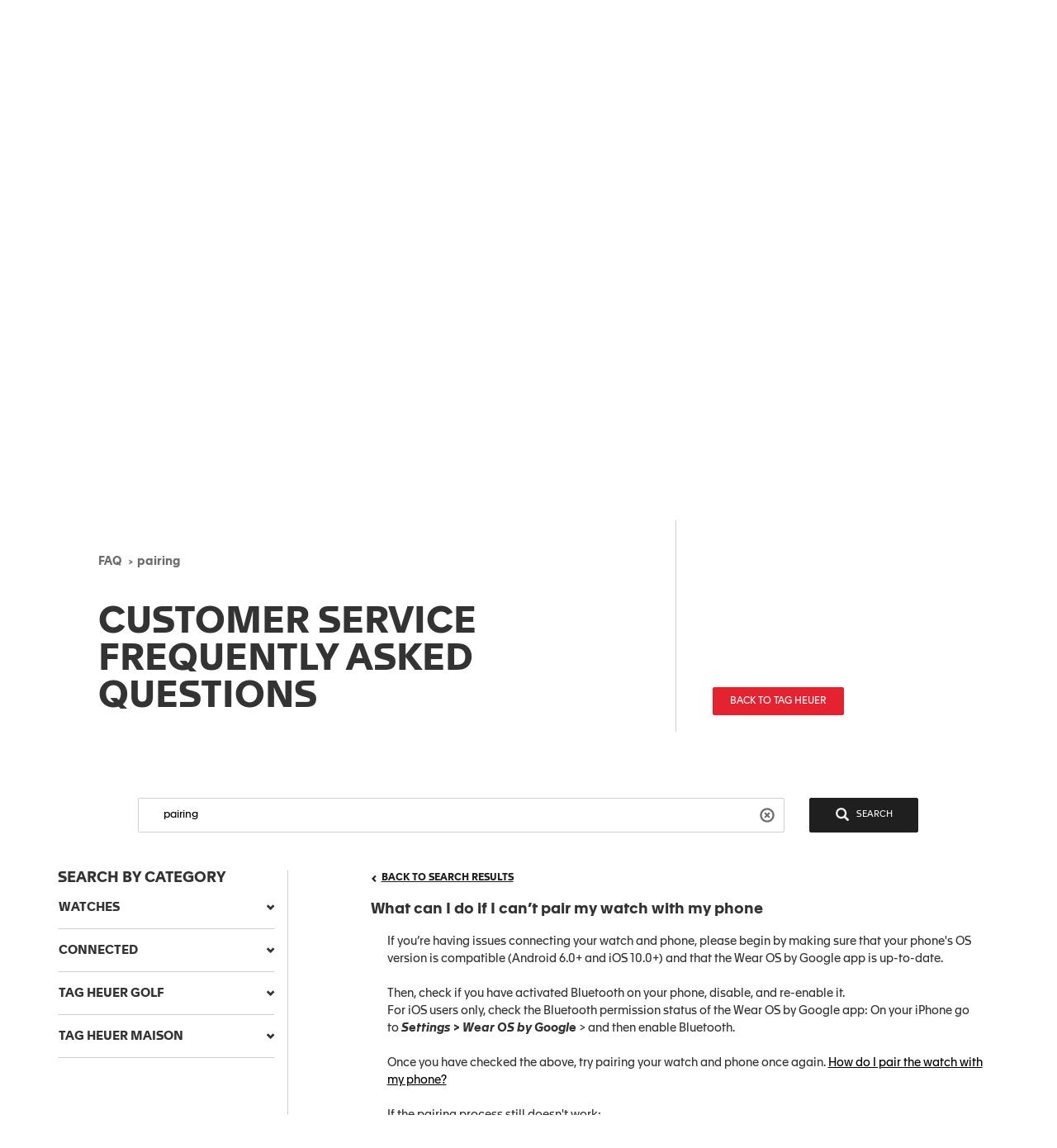

--- FILE ---
content_type: text/html;charset=UTF-8
request_url: https://faq.tagheuer.com/articles/en_US/FAQ/What-can-I-do-if-I-can-t-pair-my-watch-with-my-phone/?q=pairing&l=en_US&fs=Search&pn=1
body_size: 44146
content:

<!DOCTYPE HTML PUBLIC "-//W3C//DTD HTML 4.01 Transitional//EN" "http://www.w3.org/TR/html4/loose.dtd">
<html lang="en-US"><head><script src="/static/111213/js/perf/stub.js" type="text/javascript"></script><script src="/faces/a4j/g/3_3_3.Finalorg.ajax4jsf.javascript.AjaxScript?rel=1770056306000" type="text/javascript"></script><script src="/jslibrary/1752551382258/ui-sfdc-javascript-impl/SfdcCore.js" type="text/javascript"></script><script src="/jslibrary/1633048784258/sfdc/InternalDialogs.js" type="text/javascript"></script><script src="/jslibrary/1746634854258/sfdc/IframeThirdPartyContextLogging.js" type="text/javascript"></script><script src="/resource/1599655925000/pkb_js_dependencies/jquery.min.js" type="text/javascript"></script><script src="/resource/1599655925000/pkb_js_dependencies/bootstrap.min.js" type="text/javascript"></script><script src="/resource/1599655925000/pkb_js_dependencies/typeahead.bundle.min.js" type="text/javascript"></script><script src="/resource/1595852524000/pkb_js_analytics" type="text/javascript"></script><script src="/static/111213/js/picklist4.js" type="text/javascript"></script><script src="/jslibrary/1686615502258/sfdc/VFState.js" type="text/javascript"></script><link class="user" href="/sCSS/65.0/sprites/1755548150000/Theme3/default/gc/zen-componentsCompatible.css" rel="stylesheet" type="text/css" /><link class="user" href="/sCSS/65.0/sprites/1755548150000/Theme3/default/gc/elements.css" rel="stylesheet" type="text/css" /><link class="user" href="/sCSS/65.0/sprites/1755548150000/Theme3/default/gc/common.css" rel="stylesheet" type="text/css" /><link class="user" href="/sCSS/65.0/sprites/1766141000000/Theme3/gc/dStandard.css" rel="stylesheet" type="text/css" /><link class="user" href="/sCSS/65.0/sprites/1770129067000/Theme3/00DD0000000o5rS/0055700000836dr/gc/dCustom0.css" rel="stylesheet" type="text/css" /><link class="user" href="/sCSS/65.0/sprites/1770129067000/Theme3/00DD0000000o5rS/0055700000836dr/gc/dCustom1.css" rel="stylesheet" type="text/css" /><link class="user" href="/sCSS/65.0/sprites/1770129067000/Theme3/00DD0000000o5rS/0055700000836dr/gc/dCustom2.css" rel="stylesheet" type="text/css" /><link class="user" href="/sCSS/65.0/sprites/1755548150000/Theme3/default/gc/extended.css" rel="stylesheet" type="text/css" /><link class="user" href="/sCSS/65.0/sprites/1755548150000/Theme3/default/gc/setup.css" rel="stylesheet" type="text/css" /><link class="user" href="/resource/1733318448000/pkb_style_fonts/style.css" rel="stylesheet" type="text/css" /><script src="/jslibrary/1647410350258/sfdc/NetworkTracking.js" type="text/javascript"></script><script>try{ NetworkTracking.init('/_ui/networks/tracking/NetworkTrackingServlet', 'network', 'null'); }catch(x){}try{ NetworkTracking.logPageView();}catch(x){}</script><script>(function(UITheme) {
    UITheme.getUITheme = function() { 
        return UserContext.uiTheme;
    };
}(window.UITheme = window.UITheme || {}));</script></head>

    <html>
        <head>
<meta HTTP-EQUIV="PRAGMA" CONTENT="NO-CACHE" />
<meta HTTP-EQUIV="Expires" content="Mon, 01 Jan 1990 12:00:00 GMT" />

            <title>What can I do if I can&#8217;t pair my watch with my phone&nbsp; - TAG Heuer FAQ - CONNECTED</title>
                <meta content="3r3A1WhQyvhABoWP3duKblJ1ZPtFcyNpnV39LOjxKLo" name="google-site-verification" />
                <meta content="What can I do if I can’t pair my watch with my phone" property="og:title" />
                <meta content="article" property="og:type" />
                <meta content="https://faq.tagheuer.com/articles/en_US/FAQ/What-can-I-do-if-I-can-t-pair-my-watch-with-my-phone" property="og:url" />
                <meta content="FAQ1" property="og:site_name" />
                <meta content="If you’re having issues connecting your watch and phone, please begin by making sure that your phone&amp;#39;s OS version is compatible (Android 6.0+ and iOS 10.0+) and that the Wear OS by Google app is up-to-date.&lt;br&gt;&lt;br&gt;Then, check if you have activated Bluetooth on your phone, disable, and re-enable it.&lt;br&gt;For iOS users only, check the Bluetooth permission status of the Wear OS by Google app: On your iPhone go to &lt;i&gt;&lt;b&gt;Settings &amp;gt; Wear OS by Google &lt;/b&gt;&lt;/i&gt;&amp;gt; and then enable Bluetooth.&lt;br&gt;&lt;br&gt;Once you have checked the above, try pairing your watch and phone once again. &lt;a href=&quot;https://faq.tagheuer.com/articles/en_US/FAQ/How-do-I-pair-the-watch-with-my-phone&quot; style=&quot;color: #000000;text-decoration: underline;&quot; target=&quot;_blank&quot;&gt;How do I pair the watch with my phone?&lt;/a&gt;&lt;br&gt;&lt;br&gt;If the pairing process still doesn&amp;#39;t work:&lt;br&gt;&lt;br&gt;&lt;b&gt;Your phone cannot find your watch&lt;/b&gt;&lt;br&gt;1. Long-press on the crown until the watch vibrates and open the &lt;i&gt;&lt;b&gt;settings &lt;/b&gt;&lt;/i&gt;menu.&lt;br&gt;2. Tap on &lt;i&gt;&lt;b&gt;Restart &lt;/b&gt;&lt;/i&gt;the watch.&lt;br&gt;3. Close the Wear OS by Google app.&lt;br&gt;4. Open the Wear OS by Google app.&lt;br&gt;5. Try the pairing process again.&lt;br&gt;&lt;br&gt;&lt;i&gt;&lt;b&gt;The pairing code is not the same, or the phone/watch cannot access it&lt;/b&gt;&lt;/i&gt;&lt;br&gt;1. Long-press on the crown until the watch vibrates and open the &lt;i&gt;&lt;b&gt;settings &lt;/b&gt;&lt;/i&gt;menu.&lt;br&gt;2. Tap on &lt;i&gt;&lt;b&gt;Restart &lt;/b&gt;&lt;/i&gt;the watch.&lt;br&gt;3. Close the Wear OS by Google app.&lt;br&gt;For iOS users: Go to &lt;i&gt;&lt;b&gt;Settings &amp;gt; Bluetooth&lt;/b&gt;&lt;/i&gt; and tap on the information button next to your watch name, on the right-hand side. Then, tap on &lt;i&gt;&lt;b&gt;Forget This Device&lt;/b&gt;&lt;/i&gt; and confirm.&lt;br&gt;4. Open the Wear OS by Google app.&lt;br&gt;5. Try the pairing process again.&lt;br&gt;&lt;br&gt;The Google account could not synchronize:&lt;br&gt;1. Check your phone&amp;#39;s internet connection.&lt;br&gt;2. If no issue is detected, skip this step to finish the pairing process and follow the steps below to add it later.&lt;br&gt;3. When you get to a reliable Wi-Fi connection, open the Wear OS by Google app:&lt;br&gt;&nbsp; a. Check that the watch is connected:&lt;br&gt;&nbsp; b. Swipe to the bottom of the page and go to &lt;i&gt;&lt;b&gt;Advanced settings&lt;/b&gt;&lt;/i&gt;.&lt;br&gt;&nbsp; c. Tap on &lt;i&gt;&lt;b&gt;Account on your watch.&lt;/b&gt;&lt;/i&gt;&lt;br&gt;&nbsp; d.Tap on &lt;i&gt;&lt;b&gt;Add account&lt;/b&gt;&lt;/i&gt; and follow the instructions, keep the Wear OS by Google app open in the foreground while copying your account to the watch for faster execution.&lt;br&gt;&lt;br&gt;Any other issues&lt;br&gt;If the steps above did not work or in case of other issues:&lt;br&gt;&lt;br&gt;1. Reset your watch to factory settings&lt;br&gt;&lt;br&gt;If you watch is not yet paired (you cannot see a watchface yet on your watch):&lt;br&gt;a. Long-press the crown until the watch vibrates and open the settings.&lt;br&gt;b. Tap on &lt;i&gt;&lt;b&gt;Disconnect and reset.&lt;/b&gt;&lt;/i&gt;&lt;br&gt;c. The watch will restart.&lt;br&gt;&lt;br&gt;If your watch is paired:&lt;br&gt;a. From the watchface, swipe down to open the Quick settings screen.&lt;br&gt;b. Tap on the setting icon at the top of the screen.&lt;br&gt;c. Tap on &lt;i&gt;&lt;b&gt;System &lt;/b&gt;&lt;/i&gt;&amp;gt; Tap on &lt;b&gt;&lt;i&gt;Disconnect and reset&lt;/i&gt;&lt;/b&gt;.&lt;br&gt;d. The watch will restart.&lt;br&gt;&lt;br&gt;2. iOS users only&lt;br&gt;&lt;br&gt;On your phone, go to &lt;i&gt;&lt;b&gt;Settings &amp;gt; Bluetooth&lt;/b&gt;&lt;/i&gt; and tap on the information button next to your watch name, on the right-hand side. Then, tap on &lt;i&gt;&lt;b&gt;Forget This Device&lt;/b&gt;&lt;/i&gt; and confirm. This operation is required to avoid causing problems every time you begin a pairing process.&lt;br&gt;&lt;br&gt;3. Open the Wear OS by Google app.&lt;br&gt;4. Tap on the menu icon on the top left corner and then tap on &lt;i&gt;&lt;b&gt;Set up a new watch&lt;/b&gt;&lt;/i&gt;.&lt;br&gt;5. Pair again by following the pairing process.&lt;br&gt;&lt;br&gt;If the above troubleshooting actions still don&amp;#39;t work, please contact us &lt;a href=&quot;https://www.tagheuer.com/int/en/contact/&quot; target=&quot;_blank&quot;&gt;https://www.tagheuer.com/int/en/contact/&lt;/a&gt;&lt;br&gt;&lt;br&gt;&lt;i&gt;Android, Wear OS by Google, Google, Google Play and the Google Play logo are trademarks of Google Inc.&lt;/i&gt;" property="og:description" />
                <meta content="If you’re having issues connecting your watch and phone, please begin by making sure that your phone&amp;#39;s OS version is compatible (Android 6.0+ and iOS 10.0+) and that the Wear OS by Google app is up-to-date.&lt;br&gt;&lt;br&gt;Then, check if you have activated Bluetooth on your phone, disable, and re-enable it.&lt;br&gt;For iOS users only, check the Bluetooth permission status of the Wear OS by Google app: On your iPhone go to &lt;i&gt;&lt;b&gt;Settings &amp;gt; Wear OS by Google &lt;/b&gt;&lt;/i&gt;&amp;gt; and then enable Bluetooth.&lt;br&gt;&lt;br&gt;Once you have checked the above, try pairing your watch and phone once again. &lt;a href=&quot;https://faq.tagheuer.com/articles/en_US/FAQ/How-do-I-pair-the-watch-with-my-phone&quot; style=&quot;color: #000000;text-decoration: underline;&quot; target=&quot;_blank&quot;&gt;How do I pair the watch with my phone?&lt;/a&gt;&lt;br&gt;&lt;br&gt;If the pairing process still doesn&amp;#39;t work:&lt;br&gt;&lt;br&gt;&lt;b&gt;Your phone cannot find your watch&lt;/b&gt;&lt;br&gt;1. Long-press on the crown until the watch vibrates and open the &lt;i&gt;&lt;b&gt;settings &lt;/b&gt;&lt;/i&gt;menu.&lt;br&gt;2. Tap on &lt;i&gt;&lt;b&gt;Restart &lt;/b&gt;&lt;/i&gt;the watch.&lt;br&gt;3. Close the Wear OS by Google app.&lt;br&gt;4. Open the Wear OS by Google app.&lt;br&gt;5. Try the pairing process again.&lt;br&gt;&lt;br&gt;&lt;i&gt;&lt;b&gt;The pairing code is not the same, or the phone/watch cannot access it&lt;/b&gt;&lt;/i&gt;&lt;br&gt;1. Long-press on the crown until the watch vibrates and open the &lt;i&gt;&lt;b&gt;settings &lt;/b&gt;&lt;/i&gt;menu.&lt;br&gt;2. Tap on &lt;i&gt;&lt;b&gt;Restart &lt;/b&gt;&lt;/i&gt;the watch.&lt;br&gt;3. Close the Wear OS by Google app.&lt;br&gt;For iOS users: Go to &lt;i&gt;&lt;b&gt;Settings &amp;gt; Bluetooth&lt;/b&gt;&lt;/i&gt; and tap on the information button next to your watch name, on the right-hand side. Then, tap on &lt;i&gt;&lt;b&gt;Forget This Device&lt;/b&gt;&lt;/i&gt; and confirm.&lt;br&gt;4. Open the Wear OS by Google app.&lt;br&gt;5. Try the pairing process again.&lt;br&gt;&lt;br&gt;The Google account could not synchronize:&lt;br&gt;1. Check your phone&amp;#39;s internet connection.&lt;br&gt;2. If no issue is detected, skip this step to finish the pairing process and follow the steps below to add it later.&lt;br&gt;3. When you get to a reliable Wi-Fi connection, open the Wear OS by Google app:&lt;br&gt;&nbsp; a. Check that the watch is connected:&lt;br&gt;&nbsp; b. Swipe to the bottom of the page and go to &lt;i&gt;&lt;b&gt;Advanced settings&lt;/b&gt;&lt;/i&gt;.&lt;br&gt;&nbsp; c. Tap on &lt;i&gt;&lt;b&gt;Account on your watch.&lt;/b&gt;&lt;/i&gt;&lt;br&gt;&nbsp; d.Tap on &lt;i&gt;&lt;b&gt;Add account&lt;/b&gt;&lt;/i&gt; and follow the instructions, keep the Wear OS by Google app open in the foreground while copying your account to the watch for faster execution.&lt;br&gt;&lt;br&gt;Any other issues&lt;br&gt;If the steps above did not work or in case of other issues:&lt;br&gt;&lt;br&gt;1. Reset your watch to factory settings&lt;br&gt;&lt;br&gt;If you watch is not yet paired (you cannot see a watchface yet on your watch):&lt;br&gt;a. Long-press the crown until the watch vibrates and open the settings.&lt;br&gt;b. Tap on &lt;i&gt;&lt;b&gt;Disconnect and reset.&lt;/b&gt;&lt;/i&gt;&lt;br&gt;c. The watch will restart.&lt;br&gt;&lt;br&gt;If your watch is paired:&lt;br&gt;a. From the watchface, swipe down to open the Quick settings screen.&lt;br&gt;b. Tap on the setting icon at the top of the screen.&lt;br&gt;c. Tap on &lt;i&gt;&lt;b&gt;System &lt;/b&gt;&lt;/i&gt;&amp;gt; Tap on &lt;b&gt;&lt;i&gt;Disconnect and reset&lt;/i&gt;&lt;/b&gt;.&lt;br&gt;d. The watch will restart.&lt;br&gt;&lt;br&gt;2. iOS users only&lt;br&gt;&lt;br&gt;On your phone, go to &lt;i&gt;&lt;b&gt;Settings &amp;gt; Bluetooth&lt;/b&gt;&lt;/i&gt; and tap on the information button next to your watch name, on the right-hand side. Then, tap on &lt;i&gt;&lt;b&gt;Forget This Device&lt;/b&gt;&lt;/i&gt; and confirm. This operation is required to avoid causing problems every time you begin a pairing process.&lt;br&gt;&lt;br&gt;3. Open the Wear OS by Google app.&lt;br&gt;4. Tap on the menu icon on the top left corner and then tap on &lt;i&gt;&lt;b&gt;Set up a new watch&lt;/b&gt;&lt;/i&gt;.&lt;br&gt;5. Pair again by following the pairing process.&lt;br&gt;&lt;br&gt;If the above troubleshooting actions still don&amp;#39;t work, please contact us &lt;a href=&quot;https://www.tagheuer.com/int/en/contact/&quot; target=&quot;_blank&quot;&gt;https://www.tagheuer.com/int/en/contact/&lt;/a&gt;&lt;br&gt;&lt;br&gt;&lt;i&gt;Android, Wear OS by Google, Google, Google Play and the Google Play logo are trademarks of Google Inc.&lt;/i&gt;" property="description" />
                <link href="https://faq.tagheuer.com/articles/en_US/FAQ/What-can-I-do-if-I-can-t-pair-my-watch-with-my-phone" rel="canonical" />
        </head>
        <body><span id="j_id0:SiteTemplate_FAQ:j_id13">
    <noscript><iframe height="0" src="https://www.googletagmanager.com/ns.html?id=GTM-56RPRVQ" style="display: none; visibility: hidden" width="0"></iframe></noscript></span><span id="j_id0:SiteTemplate_FAQ:j_id16">
    <style type="text/css">
        /* reset.css */
        html {
            margin: 0;
            border: 0;
            padding: 0;
        }
        /*
body, div, span, object, iframe, h1, h2, h3, h4, h5, h6, p, blockquote, pre, a, abbr, acronym, address, code, del, dfn, em, img, q, dl, dt, dd, ol, ul, li, fieldset, form, label, legend, table, caption, tbody, tfoot, thead, tr, th, td, article, aside, dialog, figure, footer, header, hgroup, nav, section {margin:0;padding:0;border:0;font-size:100%;vertical-align:baseline;}
*/
        body,
        div,
        span,
        object,
        iframe,
        h1,
        h2,
        h3,
        h4,
        h5,
        h6,
        p,
        blockquote,
        pre,
        a,
        abbr,
        acronym,
        address,
        code,
        del,
        dfn,
        em,
        img,
        q,
        dl,
        dt,
        dd,
        ol,
        ul,
        li,
        fieldset,
        form,
        label,
        legend,
        caption,
        article,
        aside,
        dialog,
        figure,
        footer,
        header,
        hgroup,
        nav,
        section {
            vertical-align: baseline;
            margin: 0;
            border: 0;
            padding: 0;
            font-size: 100%;
        }
        article,
        aside,
        details,
        figcaption,
        figure,
        dialog,
        footer,
        header,
        hgroup,
        menu,
        nav,
        section {
            display: block;
        }
        body {
            background: white;
            line-height: 1.5;
        }
        table {
            border-collapse: separate;
            border-spacing: 0;
        }
        caption,
        th,
        td {
            float: none !important;
            font-weight: normal;
            text-align: left;
        }
        table,
        th,
        td {
            vertical-align: middle;
        }
        blockquote:before,
        blockquote:after,
        q:before,
        q:after {
            content: '';
        }
        blockquote,
        q {
            quotes: '' '';
        }
        a img {
            border: none;
        }
        :focus {
            outline: 0;
        }

        /* hiding some SFDC-inserted tags */
        div.ptBreadcrumb {
            display: none;
        }
        span.configLinks {
            display: none;
        }

        body.feedback {
            background-color: #ffffff;
        }

        div#body {
            margin-right: auto;
            margin-left: auto;
            border: 1px solid #e8e9e9;
            background-color: #fafbfb;
            width: 1022px;
        }

        div#left_column {
            float: left;
            padding-right: 10px;
            padding-left: 10px;
            width: 220px;
            height: 100%;
        }

        div#right_column {
            float: left;
            border-left: 2px solid #e8e9e9;
            background-color: #ffffff;
            padding-right: 10px;
            padding-left: 10px;
            width: 760px;
            min-height: 650px;
        }

        div#footer {
            margin-right: auto;
            margin-left: auto;
            width: 1024px;
            height: 62px;
            text-align: center;
        }

        div#searchBox {
            margin-right: auto;
            margin-left: auto;
            border: 1px solid #d4dadc;
            background-color: #f6fcfe;
            padding-top: 10px;
            padding-right: 0px;
            padding-bottom: 6px;
            padding-left: 10px;
            width: 600px;
            height: 60px;
        }

        div#searchBox textarea {
            border: 1px solid #8acde0;
            padding: 4px 4px 4px 4px;
            width: 480px;
            height: 40px;
            font-size: 125%;
            font-family: 'Apax TAG Heuer';
        }

        div#searchAskInputContainer textarea.default {
            color: #d3d3d3;
        }

        h2.section {
            display: block;
            border-bottom: 1px solid #eeeeee;
            padding-bottom: 2px;
            width: 100%;
        }

        div#articleViewHeader {
            width: 100%;
        }

        div.articleHeaderTitle {
            border-top: 1px solid black;
            background-color: #d3d3d3;
            padding: 2px 5px 2px 5px;
        }

        div.articleHeaderTitle h3 {
            color: black;
            font-weight: normal;
            font-size: 125%;
        }

        div.narrowSearch {
            margin-right: auto;
            margin-left: auto;
            border-bottom: 1px solid #eeeeee;
        }

        div.searchDrill {
            margin-top: 10px;
            margin-bottom: 10px;
            font-size: 110%;
        }

        div#contactUs {
            margin-top: 10px;
            margin-right: auto;
            margin-left: auto;
            padding-bottom: 20px;
            font-size: 110%;
        }

        div.resultsPaginationLinks a {
            font-size: 110%;
        }

        div#featuredArticles {
            padding-bottom: 15px;
        }

        div.recommendedArticles {
            position: relative;
            left: -5px;
            margin-top: 10px;
            /*  padding-right: 5px; */
            background-color: #ffffd6;
            padding-left: 5px;
        }

        div.recommendedArticles div.rec {
            padding-right: 5px;
            color: gray;
            text-align: right;
        }

        div#popular {
        }

        div#articleView {
            margin-bottom: 20px;
        }

        div.articleViewIcons {
            float: right;
            padding-top: 5px;
        }

        div.articleViewIcons div.icon {
            float: right;
            margin-right: 5px;
        }

        div#articleContainer {
        }

        div.article {
            margin-top: 10px;
            padding-top: 5px;
            padding-bottom: 5px;
        }

        div.selectedArticle {
            position: relative;
            left: -3px;
            border: 1px solid #42a1bd;
            background-color: #d8f1f9;
            padding-left: 2px;
        }

        div.article a {
            font-weight: bold;
            font-size: 115%;
            text-decoration: none;
        }

        div.article a:hover {
            text-decoration: underline;
        }

        div.article div.data {
            color: gray;
            font-size: 115%;
        }

        div.article div.content {
            font-size: 115%;
        }

        div.relatedArticles {
            margin-right: auto;
            margin-left: auto;
        }

        div#simplemodal-overlay {
            background-color: black;
        }

        div.feedbackContainer {
            background-color: #ffffff;
            width: 100%;
        }

        div#feedbackDialog {
            display: none;
            border: 1px solid #8acde0;
            background-color: #ffffff;
            width: 400px;
            height: 300px;
        }

        div#feedbackDialog {
            margin: 5px 5px 5px 5px;
            font-size: 110%;
        }

        div#feedbackDialog p {
            margin-bottom: 20px;
        }

        div#feedbackDialog textarea {
            width: 100%;
            height: 80px;
        }

        div#feedbackDialog input[type='text'] {
            border: 1px solid black;
            width: 200px;
        }

        div#feedbackDialog table {
            width: 100%;
        }

        div#feedbackDialog table tr {
            height: 35px;
        }

        div#feedbackDialog table td.label {
            width: 33%;
            text-align: left;
        }

        div#feedbackDialog table td.field {
            text-align: left;
        }

        .pkbPoweredBySFDC a {
            float: left;
            width: 129px;
            height: 36px;
        }

        .pkbPoweredBySFDCText {
            display: none;
        }

        /**** search box and button styling *****/

        /* START Search/Ask Form */
        #searchAskForm {
            position: relative;
            margin: 0;
            margin-bottom: 15px;
            margin-left: -8px;
            padding: 4px 8px 8px;
            width: 515px;
        }
        #searchAskForm.focus {
            border: 1px solid #d4dadc;
            background: #f6fcfe;
        }
        #searchAskInputContainer {
            display: inline-block;
            position: relative;
            -webkit-box-shadow: inset 0 1px 2px #85a6b0;
            -moz-box-shadow: inset 0 1px 2px #85a6b0;
            box-shadow: inset 0 1px 2px #85a6b0;
            border: 1px solid #8dcde2;
            background: #fff;
            padding: 7px 10px;
        }
        #searchAskForm.focus #searchAskInputContainer {
            background: #fff;
        }
        #searchAskInput {
            font-family: 'Apax TAG Heuer';
        }
        #searchAskInput,
        #searchAskInputShadow {
            margin: 0;
            outline: none;
            border: none;
            background: none;
            padding: 0;
            padding-right: 50px;
            width: 339px;
            height: 18px;
            overflow: hidden;
            resize: none;
            color: #222;
            font-size: 1.167em;
            line-height: 18px;
        }
        #searchAskInputShadow,
        .answer_input .blank_answer_div {
            display: none;
            visibility: hidden;
            padding: 0;
            height: auto;
        }
        #searchAskInputShadow {
            display: block;
            position: absolute;
            top: -9999px;
            left: -9999px;
            width: 347px;
        }
        #searchAskButton,
        #searchAgainButton {
            position: absolute;
            top: 4px;
            right: -10px;
            padding: 0;
            font-size: 1.25em;
        }
        #searchAskButton:focus span,
        #searchAgainButton:focus span {
            outline: 1px dotted #000;
        }
        #searchAskForm .searchActions {
            display: inline-block;
            width: 502px;
        }
        #searchAskForm .searchActions h3 {
            float: left;
            margin: 5px 0 0;
        }
        .searchActions .button,
        #askLoader {
            float: right;
            margin-left: 10px;
            font-weight: 700;
        }
        #askLoader {
            margin-top: 5px;
        }
        #postQuestionButton.big,
        #askGhostButton.big {
            width: 40px;
        }
        #searchAskButton span,
        #searchAgainButton span {
            display: block;
            background: url(/resource/1485450112000/pkb_search_icon) 9px 4px no-repeat;
            padding-top: 6px;
            padding-right: 12px;
            padding-bottom: 4px;
            padding-left: 48px;
            color: white;
        }

        #searchAgainButton {
            position: absolute;
            top: 10px;
            right: 10px;
            width: 78px;
            text-align: center;
        }

        .focus #searchAskContainer {
            min-height: 30px;
        }
        #searchAskContainer {
            display: none;
            padding: 14px 10px 0;
            width: 502px;
            height: 0;
        }
        #searchAskContainer h3 {
            display: block;
            margin: 0 0 8px;
            font-size: 1em;
        }
        #searchAskContainer h3 span {
            font-weight: normal;
        }
        #searchAskContainer .type {
            position: relative;
            left: -18px;
            margin: 0 0 8px;
            border-top: 1px solid #d6dadd;
            border-bottom: 1px solid #d6dadd;
            background: #fff;
            padding: 5px 18px;
            width: 495px;
            overflow: auto;
        }
        #searchAskContainer .type li {
            margin-left: -5px;
            width: 470px;
            overflow: hidden;
            text-overflow: ellipsis;
            white-space: nowrap;
        }
        #searchAskContainer .current {
            background-color: #cfeef8;
        }
        .scroll-pane {
            overflow: hidden;
        }

        /* START Search Notification */
        .close,
        .reset,
        .qn_dismiss,
        .dismiss {
            display: block;
            position: absolute;
            top: -10px;
            right: -10px;
            outline: none;
            background: url(/resource/1485450111000/pkb_close_icon) no-repeat;
            width: 23px;
            height: 23px;
            text-indent: -9999px;
        }
        .reset {
            display: none;
            top: 6px;
            right: 6px;
            background: url(/resource/1485450112000/pkb_reset_icon) no-repeat;
        }

        /* END Search Notification */
        /* --------------------------------------------------------------------------------- */
        /* End Search Ask                                                                    */
        /* --------------------------------------------------------------------------------- */

        /* START Basic Action */
        .sub_action {
            display: block;
            background: #1798bc;
            padding: 5px 10px;
            color: #fff;
            font-size: 1em;
            text-align: left;
        }
        .blur,
        input.blur,
        .answer_input input.blur,
        #searchAskInput.blur {
            color: #8e8e8e;
        }
        .action,
        a.action:hover {
            -webkit-box-shadow: 0 2px 4px #aaa;
            -moz-box-shadow: 0 2px 4px #aaa;
            box-shadow: 0 2px 4px #aaa;
            border: 2px solid #fff;
            background: #1796bf url("/resource/1599655925000/pkb_sprites/btnlrg_sprite.png") 0 -740px repeat-x;
            padding: 5px 12px 6px;
            color: #fff;
            font-weight: 700;
            letter-spacing: 0.2px;
            text-align: center;
        }
        a.action:hover {
            background: #1796bf;
            text-decoration: none;
        }
        .button,
        .btn,
        .togglePill a,
        .breadCrumbs span,
        .breadCrumbs .last span {
            cursor: pointer;
            border: 1px solid #b5b5b5;
            border-bottom-color: #7f7f7f;
            background: #fff url("/resource/1599655925000/pkb_sprites/btn_lrg_sprite_x.gif") repeat-x;
            color: #222;
            font-weight: 700;
            font-size: 0.917em;
            text-align: center;
        }
        a.button:hover,
        a.btn:hover,
        .togglePill a:hover,
        .breadCrumbs a:hover span {
            background-position: 0 -60px;
            color: #222;
            text-decoration: none;
        }
        .button.disabled {
            cursor: default;
            border-color: #dadada #dadada #b5b5b5;
            background: #fefefe;
            color: #9c9c9c;
        }
        /* font:...; in here too to override common.css */
        .button,
        .btn {
            padding: 5px 9px;
            font: 1em 'Apax TAG Heuer';
        }
        input.button,
        input.btn,
        button.button,
        button.btn {
            padding: 5px 7px;
        }
        input.button::-moz-focus-inner,
        input.btn::-moz-focus-inner {
            border: 0;
        }
        input.button:focus,
        input.btn:focus {
            border-color: #7f7f7f;
        }

        /* END Basic Action */

        /* START Fancy Corners */
        .action,
        a.action:hover,
        #searchAskContainer,
        .answer_input input,
        .notice,
        .feedcontainer .singlefeeditemheader .thisupdatespan,
        .publishercontainer div.publishertextareaerror,
        .feedcontainer div.feeditemcommentnew div.newcommenttextareaerror,
        .publishercontainer .publishererrorcontainer,
        .feedcontainer .newcommenterrorcontainer,
        .feedcontainer .feeditemcommentplaceholder input,
        .feedcontainer .feeditemcommentnew .foobar,
        .publishercontainer .publishertextarea,
        .sub_action,
        .filter .current,
        .filter a,
        .signin,
        .leftContent li a,
        #searchAskInputContainer,
        #searchAskForm,
        .waitingHolder,
        .csAlert,
        .csInfo,
        .prompt,
        #searchAskContainer .current,
        .sectionHeader,
        .popUpContent {
            -webkit-border-radius: 5px;
            -moz-border-radius: 5px;
            border-radius: 5px;
        }

        .button,
        .btn,
        .form .text,
        .form textarea,
        .form select {
            -webkit-border-radius: 3px;
            -moz-border-radius: 3px;
            border-radius: 3px;
        }
        /* END Fancy Corners */
    </style></span><span id="j_id0:SiteTemplate_FAQ:j_id19">

    <script type="text/javascript">

        // Add the viewport meta tag

        if ( !$('head meta[name="viewport"]').length ) {
          $('head').prepend('<meta content="width=device-width,initial-scale=1, minimum-scale=1" name="viewport" />');
        }

        // Set jQuery.browser
        jQuery.browser = jQuery.browser || {};

        (function(a){jQuery.browser.mobile=/android.+mobile|avantgo|bada\/|blackberry|blazer|compal|elaine|fennec|hiptop|iemobile|ip(hone|od)|iris|kindle|lge |maemo|midp|mmp|netfront|opera m(ob|in)i|palm( os)?|phone|p(ixi|re)\/|plucker|pocket|psp|symbian|treo|up\.(browser|link)|vodafone|wap|windows (ce|phone)|xda|xiino/i.test(a)||/1207|6310|6590|3gso|4thp|50[1-6]i|770s|802s|a wa|abac|ac(er|oo|s\-)|ai(ko|rn)|al(av|ca|co)|amoi|an(ex|ny|yw)|aptu|ar(ch|go)|as(te|us)|attw|au(di|\-m|r |s )|avan|be(ck|ll|nq)|bi(lb|rd)|bl(ac|az)|br(e|v)w|bumb|bw\-(n|u)|c55\/|capi|ccwa|cdm\-|cell|chtm|cldc|cmd\-|co(mp|nd)|craw|da(it|ll|ng)|dbte|dc\-s|devi|dica|dmob|do(c|p)o|ds(12|\-d)|el(49|ai)|em(l2|ul)|er(ic|k0)|esl8|ez([4-7]0|os|wa|ze)|fetc|fly(\-|_)|g1 u|g560|gene|gf\-5|g\-mo|go(\.w|od)|gr(ad|un)|haie|hcit|hd\-(m|p|t)|hei\-|hi(pt|ta)|hp( i|ip)|hs\-c|ht(c(\-| |_|a|g|p|s|t)|tp)|hu(aw|tc)|i\-(20|go|ma)|i230|iac( |\-|\/)|ibro|idea|ig01|ikom|im1k|inno|ipaq|iris|ja(t|v)a|jbro|jemu|jigs|kddi|keji|kgt( |\/)|klon|kpt |kwc\-|kyo(c|k)|le(no|xi)|lg( g|\/(k|l|u)|50|54|e\-|e\/|\-[a-w])|libw|lynx|m1\-w|m3ga|m50\/|ma(te|ui|xo)|mc(01|21|ca)|m\-cr|me(di|rc|ri)|mi(o8|oa|ts)|mmef|mo(01|02|bi|de|do|t(\-| |o|v)|zz)|mt(50|p1|v )|mwbp|mywa|n10[0-2]|n20[2-3]|n30(0|2)|n50(0|2|5)|n7(0(0|1)|10)|ne((c|m)\-|on|tf|wf|wg|wt)|nok(6|i)|nzph|o2im|op(ti|wv)|oran|owg1|p800|pan(a|d|t)|pdxg|pg(13|\-([1-8]|c))|phil|pire|pl(ay|uc)|pn\-2|po(ck|rt|se)|prox|psio|pt\-g|qa\-a|qc(07|12|21|32|60|\-[2-7]|i\-)|qtek|r380|r600|raks|rim9|ro(ve|zo)|s55\/|sa(ge|ma|mm|ms|ny|va)|sc(01|h\-|oo|p\-)|sdk\/|se(c(\-|0|1)|47|mc|nd|ri)|sgh\-|shar|sie(\-|m)|sk\-0|sl(45|id)|sm(al|ar|b3|it|t5)|so(ft|ny)|sp(01|h\-|v\-|v )|sy(01|mb)|t2(18|50)|t6(00|10|18)|ta(gt|lk)|tcl\-|tdg\-|tel(i|m)|tim\-|t\-mo|to(pl|sh)|ts(70|m\-|m3|m5)|tx\-9|up(\.b|g1|si)|utst|v400|v750|veri|vi(rg|te)|vk(40|5[0-3]|\-v)|vm40|voda|vulc|vx(52|53|60|61|70|80|81|83|85|98)|w3c(\-| )|webc|whit|wi(g |nc|nw)|wmlb|wonu|x700|xda(\-|2|g)|yas\-|your|zeto|zte\-/i.test(a.substr(0,4))})(navigator.userAgent||navigator.vendor||window.opera);

        //if user is on mobile device then redirect to mobile
        /*
        if(jQuery.browser.mobile){
            internalPath = window.location.pathname.replace('','');
            mobilePage = ("/pkb_mobile").replace('/','');
            window.location =  "https://faq.tagheuer.com/"+mobilePage+"#"+internalPath;
        }
        */

        // Remove all undesired CSS
        $('head .user[href*="Theme3"]').remove();

        // capture some data from the Apex controller and store in js vars
        var searchPrompt = "What would you like to know?";
        var baseURL = "https://faq.tagheuer.com/";
        var currSearch = jQuery.trim("pairing");
        var currLanguage = jQuery.trim("en_US");
        var currCategories = jQuery.trim("");

        var contactUs = false;
        var viewingArticle = true;
        // var pkbHome = "/pkb_Home";
        var pkbHome = "/pkb_Home_FAQ";
        var openDialogWhenReady = false;

        // constants pointing to element ids used in the page
        var CATEGORY_SELECT_MENU = 'faqSelectMenu';
        var CATEGORY_SELECT_ID_PREFIX = 'categorySelect';
        var SEARCH_FORM_ID = 'searchAskForm';
        var SEARCH_LINK_ID = 'searchAgainButton';
        var SEARCH_TEXT_ID = 'searchAskInput';
        var ASK_LINK_ID = 'searchAskButton';
        var NEXT_LINK_ID = 'nextLink';
        var RSS_RESULTS_LINK_ID = 'resultsRssLink';
        var RIGHT_COLUMN_ID = 'right_column';
        var MIN_CONTENT_HEIGHT = 650;
        var FEEDBACK_YESNO_FORM_ID = 'feedbackYesNoForm';
        var FEEDBACK_FORM_ID = 'feedbackForm';
        var FEEDBACK_YES_BUTTON = 'feedbackYesButton';
        var FEEDBACK_NO_BUTTON = 'feedbackNoButton';
        var FEEDBACK_DIALOG_ID = 'feedbackDialog';
        var FEEDBACK_COMMENTS_ID = 'feedbackComments';
        var FEEDBACK_TEXT_ID = 'feedbackTextArea';
        var CHARS_REMAINING_ID = 'charsRemaining';
        var FEATURED_ARTICLES_ID = 'featuredArticles';
        var IMMEDIATE_HELP_ID = 'immediateHelp';
        var CASE_ERROR_MSG_ID = 'createCaseErrorMsg';

        var CONTACT_NO_BUTTON_ID = 'contactUsNoButton';
        var CONTACT_YES_BUTTON_ID = 'contactUsYesButton';
        var CONTACT_US_FORM_ID = 'contactUsForm';
        var CONTACT_YES_NO_FORM_ID = 'contactYesNoForm';

        // will store each selected category string for later processing
        var selectedCategories = new Array();

        function setLanguage(e) {
          currLanguage = e.options[e.selectedIndex].value;
          buildSearchHref();
          doSearch();
        }

        // get header and footer from tagheuer.com
        var tagHeaderFooter = null;
        var code_lang = 'en-us' || currLanguage  || 'en-us';
        $.getJSON( "https://www.tagheuer.com/en-us/headerfooter.jsonp?callback=?", {
          crossDomain: true,
          dataType: "jsonp",
        })
        .done(function(data) {
          tagHeaderFooter = data;
          $(document).ready(function() {
              setHeaderFooter();
              });
        });


        // set header and footer from tagheuer.com
        function setHeaderFooter() {
          var $header = $('#main-header');
          var $footer = $('#footer');

          if ( $header.length && $footer.length && tagHeaderFooter && $header.is(':empty') ) {
            // Add CSS
            if (tagHeaderFooter.css) {
              for (var i = 0; i < tagHeaderFooter.css.length; i++) {
                $('head').append( '<link rel="stylesheet" href="' + tagHeaderFooter.css[i] + '" type="text/css" media="screen">' );
              }
            }
            // Add JS
            if (tagHeaderFooter.js) {
              for (var i = 0; i < tagHeaderFooter.js.length; i++) {
                var _js = tagHeaderFooter.js[i];
                    setTimeout(function() {
                    $('head').append( '<script src="' + _js + '" type="text/javascript">' );
                  }, 200);
              }
            }
            // Add wrapper to add the 'lf_hf' class
            var wrap = '<div class="lf_hf" style="opacity: 0;"></div>';
            $header.wrap(wrap);
            $footer.wrap(wrap);

            // Add header / footer
            setTimeout(function(){


              $header.replaceWith(tagHeaderFooter.header);
              $footer.replaceWith(tagHeaderFooter.footer);

              // Show header / footer
              setTimeout(function(){
                $('.lf_hf').removeAttr('style');
                $('#main-header').addClass('in');
              }, 100);

            }, 100);
          }
        }


        // called when page is rendered, uses the category data passed from the Apex controller to build the selectedCategories array
        // as well as to set the category selects to any previously-selected categories
        function setCurrCategories() {
          var i, j, selects, catObjs;

          if (currCategories != null && currCategories != '') {
            selectedCategories = currCategories.split(',');

            // build a hash of the categories for easy searching later
            catObjs = new Object();
            for (i = 0; i < selectedCategories.length; i++) {
              catObjs[selectedCategories[i]] = true;
            }

            // go through each option in each select and select the option if it is in the hash
            selects = document.getElementsByTagName('select');
            for (i = 0; i < selects.length; i++) {
              o = selects[i];
              if (o.id.indexOf(CATEGORY_SELECT_ID_PREFIX) > -1) {
                for (j = 0; j < o.options.length; j++) {
                  if (catObjs[o.options[j].value]) {
                    o.selectedIndex = j;
                  }
                }
              }
            }
          }
        }

        // called from the onchange handler in each of the category select picklists, this will rebuild the array of selected
        // categories, rebuild the search href,  and then call doSearch()
        function setCategory(e) {
          var i;
          var o;
          var selects = document.getElementsByTagName('select');
          selectedCategories = new Array();

          // check all of the select lists in the narrow search section and pull out the selected values
          for (i = 0; i < selects.length; i++) {
            o = selects[i];
            if (o.id.indexOf(CATEGORY_SELECT_ID_PREFIX) > -1 && o.selectedIndex > 0) {
              selectedCategories.push(o.options[o.selectedIndex].value);
            }
          }
          buildSearchHref();
          doSearch();
        }

        // called from the onchange handler in each of the category select picklists, this will rebuild the array of selected
        // categories, rebuild the search href,  and then call doSearch()
        function setCategoryInHeaderMenu( categoryValue ) {
          if (categoryValue) {
            selectedCategories.push( $('#' + CATEGORY_SELECT_MENU).val() );
            buildSearchHref();
            doSearch();
          }
        }

        // uses the category data passed from the Apex controller
        // to highlight the current item menu in accordion
        function setCurrCategoriesInAccordion() {
          if (currCategories) {
            $('#accordionCategoryMenu .panel').each(function(){
              var $a = $(this).find('.panel-collapse a[data-category="' + currCategories + '"]');
              if ( $a.length ) {
                // Add 'active' class
                $a.addClass('active');
                // Open this panel
                $(this).find('.panel-title a').click();
                // Break
                return;
              }
            });
          }
        }

        // uses the category data passed from the Apex controller
        // to highlight the current item menu in header menu
        function setCurrCategoriesInHeaderMenu() {
          if (currCategories) {
            $('#' + CATEGORY_SELECT_MENU + ' option[value="' + currCategories + '"]').prop('selected', true);
          }
        }

        // grabs all of the relevant search details (query, category selections) and uses those to build the href of the search link
        // continuously updating the href property of the search link this way allows the "right-click and open in new tab/window..."
        // options to always work
        function buildSearchHref() {
          var e = document.getElementById(SEARCH_LINK_ID);
          if (!e) e = document.getElementById(ASK_LINK_ID);

          var url = baseURL + '?';
          // var url = pkbHome + '?';

          var params = new Array();

          if (validSearchQuery()) params.push("q=" +encodeURIComponent(currSearch));
          params.push("l=" +encodeURIComponent(currLanguage));
          if (selectedCategories.length) params.push("c=" +encodeURIComponent(selectedCategories.join(',')));
          if (contactUs) params.push("cu=1");

          url += params.join('&');

          e.href = url;
        }

        // detects the pressing of the enter key while the search box is in focus and performs the search
        function checkForEnter(e, o) {
          if (e.keyCode == 13) {
            currSearch = jQuery.trim(o.value);
            buildSearchHref();
            searchButtonClicked();
          }
          return false;
        }

        function searchButtonClicked() {
            if (!validSearchQuery()){
                errorMsg  = "Search string must be at least NNN characters long";
                errorMsg = errorMsg.replace('NNN','3');
                alert(errorMsg);
            }else{
                doSearch();
            }
        }

        // udpates the search link url and then performs the search as long as a query has been entered
        function doSearch() {
          freezeInputs();
          var e = document.getElementById(SEARCH_LINK_ID);
          if (!e) e = document.getElementById(ASK_LINK_ID);

          window.location.href = e.href;
        }

        // freeze the category select options, if any, and search text box so that they cannot be changed while the search is loading
        function freezeInputs() {
          var selects = document.getElementsByTagName('select');
          var textarea = document.getElementById(SEARCH_TEXT_ID);
          var i;

          for (i = 0; i < selects.length; i++) {
            if (selects[i].id.indexOf(CATEGORY_SELECT_ID_PREFIX) > -1) {
              selects[i].disabled = true;
            }
          }
          textarea.disabled = true;
        }

        // restores the search prompt if the search box is empty, otherwise copies the search query to the global var
        function restorePrompt(e) {
          if (e.value == "" || e.value == null) {
            e.value = searchPrompt;
            currSearch = searchPrompt;
            e.className = "default";
          } else {
            currSearch = jQuery.trim(e.value);
          }
        }

        // clears the search box of the prompt text when a user clicks on it unless the prompt is being displayed
        function clearPrompt(e) {
          if (e.value == searchPrompt) {
            e.value = "";
            e.className = "";
          }
        }

        // clears the search box regardless of what text is in there
        function resetPrompt($e) {
          currSearch = "";
          $e.val('');
          $e.removeClass();
          $e.blur();
        }

        function validSearchQuery() {
            trimmmed = $.trim(currSearch);
          return (currSearch != '' && currSearch != searchPrompt && trimmmed.length > 2);
        }

        // hides the "next" article link if there are no more articles
        // the more var is set in the VF "articles" component each time the articleList tag iterates
        var moreResults = false;
        function hideNext() {
          e = document.getElementById(NEXT_LINK_ID);
          if (!e) return;
          if (!moreResults) e.style.display = 'none';
        }

        var noResultsFound = true;
        function hideResultsRss() {
          e = document.getElementById(RSS_RESULTS_LINK_ID);
          if (!e) return;
          if (noResultsFound) e.style.display = 'none';
        }

        function hideImmediateHelp(noResults) {
          if (noResults) {
            var o = $('#' +IMMEDIATE_HELP_ID);
            if (o.length) o[0].style.display = 'none';
          }
        }

        function showFeedbackDialog() {
          $('#' +FEEDBACK_DIALOG_ID).modal();
        }

        function copyComments() {
          var o = $('[id$=' +FEEDBACK_COMMENTS_ID+ ']');
          var p = $('#' +FEEDBACK_TEXT_ID);

          if (o.length && p.length) o[0].value = p[0].value;
        }

        function toggleFeedbackYesNoButtons(isEnabled) {
          var yes = $('[id$=' +FEEDBACK_YES_BUTTON+ ']')[0];
          var no = $('[id$=' +FEEDBACK_NO_BUTTON+ ']')[0];

          yes.disabled = !isEnabled;
          no.disabled = !isEnabled;
        }

        function toggleContactYesNoButtons(isEnabled) {
          var yes = $('[id$=' +CONTACT_YES_BUTTON_ID+ ']')[0];
          var no = $('[id$=' +CONTACT_NO_BUTTON_ID+ ']')[0];

          yes.disabled = !isEnabled;
          no.disabled = !isEnabled;
        }

        function closeModal() {
          $.modal.close();
        }

        function countChars(event, o) {
          var maxChars = 255;
          var chars = document.getElementById(CHARS_REMAINING_ID);
          var charsLeft = maxChars - o.value.length;

          if (charsLeft <= 0) {
            o.value = o.value.substring(0, maxChars-1);
            charsLeft = 0;
            return (event.keyCode == 8);
            chars.innerHTML = charsLeft;
          } else {
            chars.innerHTML = charsLeft;
            return true;
          }
        }

        var atLeastOneFeatured = false;
        function hideFeatured() {
          var e = document.getElementById(FEATURED_ARTICLES_ID);
          if (!e) return;
          if (!atLeastOneFeatured) e.style.display = 'none';
        }

        function adjustHeight() {
          var o = $('#' +RIGHT_COLUMN_ID);

          if (o.height() < MIN_CONTENT_HEIGHT) o.height(MIN_CONTENT_HEIGHT);
        }

        function rewriteContactUsFormAction() {
          if (!contactUs) return;

          var actionURL = pkbHome;
          if (viewingArticle) actionURL += '?id=kA157000000CnH9CAK';

          var o = $('[id$=' +CONTACT_US_FORM_ID+ ']');
          var p = $('[id$=' +CONTACT_YES_NO_FORM_ID+ ']');
          if (o.length) o[0].action = actionURL;
          if (p.length) p[0].action = actionURL;
        }

        function rewriteFeedbackFormAction() {
          if (contactUs || !viewingArticle) return;

          var actionURL = pkbHome + '?id=kA157000000CnH9CAK';

          var o = $('[id$=' +FEEDBACK_YESNO_FORM_ID+ ']');
          var p = $('[id$=' +FEEDBACK_FORM_ID+ ']');

          if (o.length) o[0].action = actionURL;
          if (p.length) p[0].action = actionURL;

        }

        function clearCaseErrorMsg() {
          var o = $('[id$=' +CASE_ERROR_MSG_ID+ ']');
          if (o.length) o[0].style.display = 'none';
        }

        function prepareToRenderOverlay() {
          openDialogWhenReady = true;
        }

        function removeSpans(from){
          var from = from || document;
          var allSpansAndDivs = $(from).find('span, div');
          $.each(allSpansAndDivs, function (index, elem) {
            if ($(this).attr('id') && $(this).attr('id').indexOf('j_') > -1) {
              $(this).children().first().unwrap();
            }
          });
        }

        $('#' +FEEDBACK_DIALOG_ID).ready(function() {
          if (openDialogWhenReady) showFeedbackDialog();
        });

        $('#' +SEARCH_TEXT_ID).ready(function() {
          var o = $('#' +SEARCH_TEXT_ID)[0];
          if (currSearch == "") {
            o.value = searchPrompt;
            o.className = "default";
          }
        });



        $(window).on('load', function() {
          if (viewingArticle) adjustHeight();
          rewriteContactUsFormAction();
          rewriteFeedbackFormAction();
          //setHeaderFooter();

          // Set the category select
          $('#' + CATEGORY_SELECT_MENU).change(function(e){
            var categoryValue = $.trim( $(this).val() );

            if (!categoryValue) {
              e.preventDefault();
              return;
            }

            setCategoryInHeaderMenu(categoryValue);
          });

          // Kill the search form submit event
          $('#' + SEARCH_FORM_ID).submit(function(e){ e.preventDefault() });

          // Smooth scroll
          $('html, body').animate( { scrollTop: $('#faq_title').offset().top }, 750, 'swing');
        });
    </script></span><span id="j_id0:SiteTemplate_FAQ:j_id22">
    <style>
        /* Bootstrap font */
        @font-face {
            src: url("/resource/1733318448000/pkb_style_fonts/glyphicons-halflings-regular.eot?orgId=00DD0000000o5rS");
            src:
                url("/resource/1733318448000/pkb_style_fonts/glyphicons-halflings-regular.eot?orgId=00DD0000000o5rS?#iefix")
                    format('embedded-opentype'),
                url("/resource/1733318448000/pkb_style_fonts/glyphicons-halflings-regular.woff2?orgId=00DD0000000o5rS") format('woff2'),
                url("/resource/1733318448000/pkb_style_fonts/glyphicons-halflings-regular.woff?orgId=00DD0000000o5rS") format('woff'),
                url("/resource/1733318448000/pkb_style_fonts/glyphicons-halflings-regular.ttf?orgId=00DD0000000o5rS") format('truetype'),
                url("/resource/1733318448000/pkb_style_fonts/glyphicons-halflings-regular.svg#glyphicons_halflingsregular978")
                    format('svg');
            font-family: 'Glyphicons Halflings';
        }

        /* TAG Heuer font */
        /* 400 Normal */
        @font-face {
            font-style: normal;
            font-weight: normal;
            src: url("/resource/1770128811000/Fonts_Apax_TAG_Heuer/Apax-TAG-Heuer-Regular.woff?orgId=00DD0000000o5rS") format('woff');
            font-family: 'Apax TAG Heuer';
        }
        @font-face {
            font-style: italic;
            font-weight: normal;
            src: url("/resource/1770128811000/Fonts_Apax_TAG_Heuer/Apax-TAG-Heuer-Italic.woff?orgId=00DD0000000o5rS") format('woff');
            font-family: 'Apax TAG Heuer';
        }

        /* 100 Thin */
        @font-face {
            font-style: normal;
            font-weight: 100;
            src: url("/resource/1770128811000/Fonts_Apax_TAG_Heuer/Apax-TAG-Heuer-Thin.woff?orgId=00DD0000000o5rS") format('woff');
            font-family: 'Apax TAG Heuer';
        }
        @font-face {
            font-style: italic;
            font-weight: 100;
            src: url("/resource/1770128811000/Fonts_Apax_TAG_Heuer/Apax-TAG-Heuer-Thin-Italic.woff?orgId=00DD0000000o5rS") format('woff');
            font-family: 'Apax TAG Heuer';
        }

        /* 300 Light */
        @font-face {
            font-style: normal;
            font-weight: 300;
            src: url("/resource/1770128811000/Fonts_Apax_TAG_Heuer/Apax-TAG-Heuer-Light.woff?orgId=00DD0000000o5rS") format('woff');
            font-family: 'Apax TAG Heuer';
        }
        @font-face {
            font-style: italic;
            font-weight: 300;
            src: url("/resource/1770128811000/Fonts_Apax_TAG_Heuer/Apax-TAG-Heuer-Light-Italic.woff?orgId=00DD0000000o5rS") format('woff');
            font-family: 'Apax TAG Heuer';
        }

        /* 500 Medium */
        @font-face {
            font-style: normal;
            font-weight: 500;
            src: url("/resource/1770128811000/Fonts_Apax_TAG_Heuer/Apax-TAG-Heuer-Medium.woff?orgId=00DD0000000o5rS") format('woff');
            font-family: 'Apax TAG Heuer';
        }
        @font-face {
            font-style: italic;
            font-weight: 500;
            src: url("/resource/1770128811000/Fonts_Apax_TAG_Heuer/Apax-TAG-Heuer-Medium-Italic.woff?orgId=00DD0000000o5rS") format('woff');
            font-family: 'Apax TAG Heuer';
        }

        /* 700 Bold */
        @font-face {
            font-style: normal;
            font-weight: 700;
            src: url("/resource/1770128811000/Fonts_Apax_TAG_Heuer/Apax-TAG-Heuer-Bold.woff?orgId=00DD0000000o5rS") format('woff');
            font-family: 'Apax TAG Heuer';
        }
        @font-face {
            font-style: italic;
            font-weight: 700;
            src: url("/resource/1770128811000/Fonts_Apax_TAG_Heuer/Apax-TAG-Heuer-Bold-Italic.woff?orgId=00DD0000000o5rS") format('woff');
            font-family: 'Apax TAG Heuer';
        }

        /* 900 Black (SuperBold) */
        @font-face {
            font-style: normal;
            font-weight: 900;
            src: url("/resource/1770128811000/Fonts_Apax_TAG_Heuer/Apax-TAG-Heuer-Superbold.woff?orgId=00DD0000000o5rS") format('woff');
            font-family: 'Apax TAG Heuer';
        }
        @font-face {
            font-style: italic;
            font-weight: 900;
            src: url("/resource/1770128811000/Fonts_Apax_TAG_Heuer/Apax-TAG-Heuer-Superbold-Italic.woff?orgId=00DD0000000o5rS") format('woff');
            font-family: 'Apax TAG Heuer';
        }
    </style></span>

            
            <header id="main-header"></header>

            
            <section class="banner" style="background-image: url('/resource/1770130273000/pkb_img/img_big_2.jpg')">
                <div class="container"><span id="j_id0:SiteTemplate_FAQ:j_id27">
<form id="j_id0:SiteTemplate_FAQ:j_id27:j_id28:j_id29" name="j_id0:SiteTemplate_FAQ:j_id27:j_id28:j_id29" method="post" action="/knowledge/TOCArticleRendererPkb.apexp?id=kA157000000CnH9" enctype="application/x-www-form-urlencoded">
<input type="hidden" name="j_id0:SiteTemplate_FAQ:j_id27:j_id28:j_id29" value="j_id0:SiteTemplate_FAQ:j_id27:j_id28:j_id29" />
<div id="j_id0:SiteTemplate_FAQ:j_id27:j_id28:j_id29:j_id30" style="float: right">
            <div class="select">
                <select class="languages" id="langFilter" onchange="setLanguage(this)">
                    <option>- Languages -</option>
                        <option value="de">Deutsch</option>
                        <option value="en_US">English</option>
                        <option value="es">Espa&ntilde;ol</option>
                        <option value="fr">Francais</option>
                        <option value="it">Italiano</option>
                        <option value="ja">&#26085;&#26412;&#12398;</option>
                        <option value="ko">&#54620;&#44397;&#51032;</option>
                        <option value="pt_BR">Portugu&ecirc;s</option>
                        <option value="ru">&#1088;&#1091;&#1089;&#1089;&#1082;&#1080;&#1081;</option>
                        <option value="zh_CN">&#20013;&#22269;&#30340;</option>
                        <option value="zh_TW">&#20013;&#22283;&#30340;</option>
                </select>
            </div></div><div id="j_id0:SiteTemplate_FAQ:j_id27:j_id28:j_id29:j_id418"></div>
</form><span id="ajax-view-state-page-container" style="display: none"><span id="ajax-view-state" style="display: none"><input type="hidden"  id="com.salesforce.visualforce.ViewState" name="com.salesforce.visualforce.ViewState" value="i:AAAAWXsidCI6IjAwREQwMDAwMDAwbzVyUyIsInYiOiIwMkc1NzAwMDAwMEpsSEEiLCJhIjoidmZlbmNyeXB0aW9ua2V5IiwidSI6IjAwNTU3MDAwMDA4MzZkciJ9FL2Rp6vIMe5f6nIotwtnnx41Ult8GYotSnNGOgAAAZwklHlk7xTbqs/vU9+mzP057YetQvMdpcBYFkgt1reSEU6K2GYqs2iaH8k8LQ9UA1LyLhTLJT/KfZy+WKqyVXle38BL34lEhpR7Yqll9H73kJ7pxRGGhj0WLXTJLesdHZH7p57XL/fq9Ki6+ne5FrBggicFXX6+CMBE0vnr+8m+22J4is8w5+eyGUiNPclquu2y3kJuz8IgvNsmYCS9otK2uFTvGkLuj308gziTPLI8DYVpFDJDyJN2h7jHfYuFvmDlej+5t5Ps3R2QCKxduvh7Zx9gIiWppG/2efT5sjOjbP8jtydUaS7cWQb4wAa6rsXvv+dlanAX6BmUmPpgd7bG0mElVuf0OnftyZGWvY21XR6PGFDE8C4W8E5pTrScerhBfiuUvmCN8IhwokkeCZlCV++2ZRLyA5PvWeDR1ZZSe/AIKYrpqlWA9VeN1OpNa+TZIQu7pVcMCotEfQTUhYSEjb3rB6nVNt941hXNj0V1xyykxBnvuJJU7lCKRyi25iPu/Ut/NHSUerogsItQ739zhPaSk7C6TRovgS90gx0JGlrWdfUw0hMHHT5+gStVnLGppRPo69OXcoWpwbDIgzVlhrUEUCjE18SqQRlES8U9b90EUjke8uIoePTC0fC/X9eNERVHgJ0djA/w9x5T9TEznUzBm4xe8wJsXTGetqViQ72GuBAs8XeCM52RfLo38i0isF1gW0Ww3QSX3r1hE//F3+AtrxVrkMLv38Td/[base64]/B+Yc6gj568uTCkRCGd/J2CCNdLTtOPgYzfse0BEewfcLDaquvSSDzcg1F7uq29Id2h729pcpf0LodRoam5n9NZEI58pGwWzASJk+r98BEefBzPUpu200YF12gv4QACsLez7IF4TI0/QnIVm9bXdmU8rRRROwYBz/xjtyHWR0A281Ex1Boq1JWZ9WBG6DtRU2vqAfvMvkucqSNsEr09imtSmr9t3neAzoSy7iXv2eMAysHKjeLeKcxqRIodmCDnUHUyKyQS+XkSlgO7FPma2IFrTIR+DBz43P11IHryo7nxAvfVuHAoK8aSSeedOb5hZNRYVt+6Vu68LGHjGpLcVQXGYmbAtR/[base64]/fOcRlaENlr50iTyxevC080yNr4SL+3xjIiwbSn5+tFDB0N6kWZmXnLrhCfYkieH9DUtWqPxkFzXW85RCCE6TvYEQ/yTLtMjSK/VenfCOrrwDuee/uVYyW7pXwDo6J2i9ezMa/76NhGbQlM8RoSYHXbwXMhdy4frJ0N7RNjCECL1QyG76OY1MtJWx7OsiV6k/9TS1fneB6lN4AfyyR+xUSq29Dv1C94XrnEvbgSt3oHSB8qMOrQP32DL0T7ULSdPWbmMI0fRyzEI14SK26KgVr2To3j8lAycszKTxmUHRqcBE/kZeaki4yxqWqxBgRxD/WmcnCioBisvEL2BBm1iD2BbPOm9xHCfJDJSzg5RbXBNDI7k8AaoydOn92fw6T3fnzgsAmZnGLE1zUyVEdozCiq4O5AFLK1BcB/OQZJEI+y/JZH0w3hOYT8+EGuLjV+SzY9tCooCSFV5tplixu4XhnMhkUGiFExJUPe+9v9ASWETzYlA4PRVwOXBRvep+ZI7F+Q42MtOGSMy96AK7m4fZ0JppCjZlyHGf/E1CaEh+c2RqWqMucnQj5EL+o7nABqY5YanyGE67hw4SBbmfL3ew6JYYhVau9yrFBb5nYULiC36ScegHO3/mFb8IgODHFMY0sjMuHRdpJrwYyaVwV2t5GpdhT12TVqcQ9SQ/Yefl5xFfnOuDdli+rD/JFsgrQZuv4QTfjRy4R9TsjYnycASK9PKf6sZQPRlk31H6D5QenGs5Q5lpJ8R50rO5ii8zRpVLNfmpKi/NO4RpmvWZWxXZ2nd8NbXisLgY1QHbgvIavtzaomKVfOhnyvCR1AspApdJ15y0k7wNgXakBjUkJzy66n/PWE2Ftr2J0jiO1dDBw31sQw/aJFYsPXT6OORbjkSn2QGUI7r+uX1BSm088TbqRtAtwomgpGdsEpSaAg7OEdeL5FvWy18qeCGPoU3giT4vUvPyhD1WkPXei1aP07//XTIoxvPEdJFOu3fAFNj1eqMAcwhLskVz/n7fcWqgV4JAuTqhikNa5y7A8y7G02C6yo8WyvLT2rLtnXjX/9iKBGdfSSXlxgTyZxz05PNCV5xRyv9yA4KKksk6sHYGoO1ab37fmAdMSoMPY2E10TsoeyizEO/T058hr01rF5j5h6e8xsW948rf005ftt5G08F2r8LXHmbIpg+/y6k5FKDNQLCJN0M6qzNVUlCFUBfOSfyZvamv3+xnaJAm0FOcVl0gasN1NCMndbF/hsSHGojcPIISLf+yATGgIB24IGTgDtNk83KuWdhSbSRtZKItYcajnQDp6GKOHio3ZET4rvj3Oc4pihkAynAHk300p1Jcj8dciqsEmIuALV/fGCmZ+7Eqs/Ci3dM5L6bN8FCkO8PJXgFz/CJS8/Gkhbt3kQm7IF2Tt8rhV76+/PYqXKGJDmwZDUHIkMTXhVFBJuQbuEegxJXh2HOL3jV/qrgumG68IJgwtrQW/CkszAOgpNB/sPwWKkwyfoZJYpuXJONQoprtZO6FAeCVsZuR7D15cNwgG4QFDhXx7RcDUVhKs3D+q2TjT1z5qws8RvqLrDQYwVjZgxSBayj6yx2vrUKW3mG1myXBIbj5IqPJSaXfTgBX/9Sfvl5aG650NVE1nRlTohjbkPyVfK4V5BtpypNyTUTfLUwiVJKHny2oCy3CPsGRIG5jvTtsDWSR2bdW7X4Q8dxKduiEmGQ2NmEv18QbZXhsuRUbLbUfpvzMYzhiLISd+nEbF9y2CKd6AqKi9VxQjL0DQkgs4apSndf0ecOmX7/4V2GIZ/pxWcMc5nHbKVHpYLamggZV6WNZXNCPfpQPiK3MFaZxKlQfOGcLyhAgvIgzWXV17DY8OCsLbnNUGWTOnOWK3UlabNhwAQ6I0FS0TOC4wuO1AZIa6kZWfxHJ9wDgIe9pbEASkciE1h6Gm5en+Qp7OcbPLcwBjiFr0qo6tzLgTzk94cE+erNVZlG5dQi1NtsHrePF5vXu/qAn5aXquWKJYIwAVgJ7pPhUrcB4h62rz+9MIEtaOwfa0Ps9Qg5YcNlFqlRUSOFnK8U1LQ8JfKtKQ8rlnUSSgcNivqSu3Y40KeGeAt/LnJzUWyQIU97kKpdy/nEj/aYKvsEIzRLPJJAmZP7pn69rjM4/SplHYlzoynd+rdMkixm140QjQ15m7ikaa47Y3O6y5zcnFoZaMhtpb9QoZpxi0RJO6RPfcp/jY67zpNdpPt8BbLeZ0NHba2NBLgv202SOsrvKum8s97cRQE45of7a1k6Lqz+osVf41qptBfqnrKNcRr+zZwJq5IX0vywhOs0UPZXorwvmDIgKuellKfXqVh4jNKN86Vu+h24nxCzfqXWn5QAf8vJVSIXPXZ03pPTB+4oV9/4df2uUpk6imAQp1H/6ebcySfqCPSxGT+7e1P5k/Cbi7COAv8Hp7jQzm2DeanQrhB7CYr5dPJLM3ffhfKfzymp6YaO4AwwGXYOAppE/0AUYVSs4IpdS1rDBzG2L+6s5PY+E/LubzPu9IjuNzvVyGlNIOyIk4gxMpCIvl4L7h2/nrO7pk3mz0ht+UqbhCYO2A/[base64]/CmeQGvdJYB6vJ/AIUOwyu0fb9jsViHEZacrFlXJ5djl2KFgd1caawAWpQtDBQY1CvQK/ftEr/5/CdyxTVvS8Amcb6NjAaqzhqy7LImG1hdnl87iOqngC7gEAmlqtUME2TUzg2i2nhOKy2IbTr1wC7XPAklCvWnljythtnjVa7h+nLQs4itAyJ8p8zqnPVjQ7aMLU/RVDGFQV58RIH/lSkO4V+O+XWFVuCCSLpQ9WbsMKlEjLd1uwocAVC08q1+yWbBgjEX7unsbm/qBFCpUcK6h91qKZwaBAojNqVnAskDI3uw1V9YKwH3p6aMHevcyiVABiQAbT+Jy8q7BWGn1z+2pP/zI1GYljvMXMjoRHyMWa0UYGzSXa1Rt05RFu6O6Nz78oZoNZDzAsbBS48cED2rKBaG32E7M33PfnYp3oSJepNa2y9ySSX90Z4vql/RB7kpb565Tn58Caa4yIEH7BjN3wY0wXA66kI/3NYOu/rCBgnOMjvtADat+XUIDDWxA5bPg9FtJVt/UVFNO4U5TR94etU3SqHqxz9tCIxiamEMGg96H90v3dpoDlkv4OdqkUCxhnZZ/FEDLTF92pVMKszAWQdcYiboXXnYetfs0R5a6bbD8MuRLIt89fGFjIBP1vbLYjf5/McIITQObGnusWbFzMCl1yhmOZq++6SpG3T5Ug9352WGVZ2BtvyVEDRunBz8AXmNKse8rhxPY2Kj9ktD0+eoXs2KpT6c/MJZG4QNP1aONzbJILqEX7dfWE593KE8qEeMFINZDYSP9LiQmjZrwUZ1Snm+LgPxZU91DAE/G/hYjfpHIXh6Sjs8n86IZpg6hXwZMHpkwqyTJQKsbAPgNZlIIdEN/b7go4e85/N1P8c6z+lZqeqb+0AnBNkKq9CYkZuJyMUp7WBsWsfIXUY7cjnU8tVR3iWA3oX3DoRomorGgNUne475XLVPRg4IfDJgqZ/y/6+PP6Ekvi1Jls3QO95MA+3umNdnaCPbtDiQVMgHSn3xER6mKt8ELheDsIJdAhWnjBJW9IXqDUSsI4HCpG/hiJVh72S2zSOuzdycGcUyFMzDryEBbRdyd7j37NmviPAvoQCw1ZDk/7sBt5ZuRtKdQMxyyg/heMvfPNSTc4Zg6BOkrduE/NLWE0O6bbPHp05xwPGQDUAQED3ZEIhXTCghm/XidLG3ErmnpuLDNY58voNWx1iAai3DAHWLkAknZTtGR3z+tyMBRDwM53+ITFc2KLdOeAirxZAjvmj0Nm7JTW2OamQaB8MSLHAgxN8p5fqyAjLcDk/GwGdw73SzImq/eH9KspE/rl2R12p2i4SlgQ93fs5Y2LIXikHqHDAGXcGyb1j4OdSA6qnTnJ8snZY2XnMM/yEqynXzw6o7RWtP/fEhAxxRMxf2iNh49D5xKo/cEackNfNo9sQ2XrwS+zqMHKquaxkFEbqxauNHd5nAOzyU0ZrYZsx1vMCDS5cdkVVa8t+YdzuQSnypQhoG45LHm05EWFFM7HhqE3y7S8XC+pahfannHepuRpiwnaGD+b7JO1Py1hyPcM1/8YL4IOPp2xmPcbZXkorrjukXrZgAzkJKQV9u6rnsAE1qasUxZTlD1HwNsmTdmvXiCUPcm2ZrkEd9s73smossyB5cx5NeNcib9uODmAiI2A9EA1gb4lHdKkRBlCZiVxxvvKXirLmL7rScDdftRg4BsHfbUFDxkmq289A3im1TcJ1Tfx/Qlndt0rG4zHwvR9eyLom1HwQ6tfxu6O1NnRzMV4vrNrC4tWiIZVdOiuXdpC5Q1Z9tKnOloD7jPeJEBcnf+b1b60S8tsP8ViPVbOEJIdacndRndO/zIVDJQ28PwHCG8oINqASYPAZwU71Ueo30KoCqmW3JihmN6+Wqpuh3NYLNwlwrlz7YPceLVoMHE8RH7qmHbRyPwE5UoW1poIOAGrcapMqHCmwqEfcK9JROZ0JDsDwY9PAJbv0RtWBJrsLVFfXpQv8dZKHd5bte6V7drjT+nbbjN8rBy/F74WkMnlZQLilxvuIpOMwhUhzFsIpEvpzC4cQcuk3sXP3W19tV/C/h8EVkVWq5K/FEEx9UZhJhOjJ5JuD2z6McelyJNsI+FyjnUzHsZedfM/t49GyD5ATzzfCP/NUeGV+Jn4Z1kMzjTAiaFx0ZRlqL8qXlnZ27vbGdtyCMkd6VkGD9MO9YLZ32i5wyE4g7SOq+nadbzWiVGjtGPeRe2ahuJhq14JPNUVcsLg//urvsF5/xMTNEumzvRZ/CtzyxcsjDbY1Ukj5vEEkvBWa49oUaA+heNGXf3FZDz3EVVqzDBYIpKH6NIBm++CUOShYlE82+EMxCaT5m9DCToH5X5isYQXx5ng2Mdaq62qnoK6ENrrRoE0eauFTMlR/ntIHrkhWNPVI5dpRGRRnQeNMooiWk2i80dzRlxuwH1OGPGxPPZ77GlRvpwxnAUfqxwtY1oTiSB5EL9jyeytHcNEVRTLw/58BWTzrTFmuocJhOv+lCLgXe3M+g4uDIUIoP2kyjPXdJ9ia2muZNa+lKvUygsU0ZFE7EHl/N5/oN3/Nn5pw14+1F372qBNekBF0csU+XkBJEgKNtkp26YmTbOnLcbOV3CrOg+6NJPq+oSf6ogW9HEPmzYh8P//usafWwZNCykBk6jVD+Y0WJYfa8giASB8K5LXpBYPxVXIiUH20Lf6sevk2waPQ8W1N1q4GlK8y+ooL/pstFOxahK6/fUQWQEPed1Bwrcdnzedg8wVChHcf2gkvRSAb5APBySTteOvJk8ycKnztYC79eO+/2rqcyU/4uAJAe+r2ggyoKhtZiWCpGjo7gQG/nLPpWyg+FnzlU7wrJVIUaKQlrTR254Ur3bqGGAzQwC3IpFGQOZ+Zr8YV67K6cHFUtcorSXYVyT5vvL0wB+X0FNb94ROwD5ba0ae0xB+dMS9rwihVkcVEH5ufsLGFzWNUepPXgR5Y+GyrF8PyT3GhAowTKVuu/AY2qo9unRbRX9Wylwtww3S8ZAMyWdv/De37CZaLrFO3T+PwPvKfsSuPo38JDfB8BlC/Pdu93o2rscfDET0GZKcVKuBLy3IPECtqB14Roa3BL6lgXvrKmQezJZdKpgwx6rt7K5dceHnjiLt3h3wU4cwumstXCS0ymRtntAeLUXchT/EFX+xSmzFeUHPX4Tfrnev2MXI6Pl3bdNU0CdLdDzed1MGsIsZQWOJrCEN2aT+kmZm9MUJhntF4GBF7iC08pHUHEfKnRAXMUaKeHPN4KxdOmyBeNmak1gOh6ISdOHhmAydHW69WWiZOTaRKRMoazIjzB/eQCpnHt+LUDxLZg0b+fqrmEAAqQ57H9bwoNC5J5W/Lc9RA2KiksL8Mk8AijQ+c8G482aIahEtNY3sGemOvVtGkCe4jCN/msvyiBtb4UbVppvtQG1Zy5ZCF2CEMAhwJALI9ByL4e7Syi8+pxzvT0EVsuN8i/NcWNfCxbkb8MU0Wn5hj8dn7uvHrrGvAIXk7L8W1VKY+R3CA0rQvjwAu3kvpQUF+JuEQmolJRyb0TEJXwPIpuSo3LoIc+oUPgxw9l1BRI9aRsNQ2/QagABjR/5aUQFPL83KBLc+CKzd+yv2eCfUYFIcLCho0xs0XTIeCbeqrbu9ucsoW4m8D8M9O+e/RrcpmnheaFI/P1Ftzd0KxRPSIIX0hUkgECUVmrFfzQLp1BJOFhyJH1lN5iyHzJ9vqER0YzLcvYe8pPv4GIwLsfXsPvTyavV2B8yqqN7b36K5hlLw/zEv6ft5mnS2gsYGJti22RjGHpgwh9tVy+SaMEdtu9nePD45vAqab66P9FUtn30P/+YJLo/DVr1R4jLsNI6LK/vRLvZoFac5pHYoY6+1UXMIQY1BrPoyINjEiUlOSOq3NaRLrRUKF6FzBQQB3BamVJsZyKWBeYgDOLjSaThoF0IGrxQmhterOnQdfErNfRQbYahX6ocnVHbDus6Z+8SCL/ruEawLZ2h5W83RR8UoJHyYdi09i76HMgjxLvKA4l1o8Y+EQSwksDDqYVhYOHKwVxF2HRLZ/[base64]/JLKkKUiS4yDTqq4dMHLInQp89Hgs9XcE3dFYBfw3Pv5bIaTmozTsAwjLPCvqmLsUaViuU8fcM2hWMPBwZxVSq4O+XpsrXNbZX2aqYRFN5COlm2/rofjZFg2p2kMUQNuS/fpELgxmtQF5G+99UfxrAiBdNeUIEZ4QEaPD7lxGQb5vvhXHo4KN6TJxhrCpOsh36RtLcmpvVUtXfUVY/6FUxTJrSAAdgZQCTQrR+7h2WyIOYAShyuQAMuG/CaTaJO3AdcOBnkEdh1OZIgaUaeQSWtTpdGXskZZUp6brbtcMQreaWYs4mTy63cqMm6sxvpfYVfLa/OdEKDxY6PwQGfdf8DB0SI7EerTk1bae8TWKk3niGri5jw+d+vj+nWjs8yVYoYY7UHLCDocKNTOz2V6E6xwmnENwG0oS0qCqza9GnQ85ApO09zfIPhpaCrqgY1lU7W94X5nOrCjgJaoOKA1xAfMfrwTxDX/1yDrBvdixGF2mk9St3uPY2M71ktfl6LSd2LFKGszZieHXhHQGLZnCwFY+XAW2yf93Cia9jBCYWPxZoE/c9NBG6ytamNeZUW8RYI9J3UKjNaR4zUA2knlZiLvYNOk2gvftDdbTYUHPTpnBF3ZisoVSCq8TitBQ8LNpcBD88nNGq/70AFKi5/N2dsh4KK5ge3BsJZPOwJp5NUe5iCjDsgnrOKtzVxdWmeuWc9zBo0hhUPQBFSrj2UKL1nn/y8EhhfE/CRAm7ky6JO9Mo5dTzt73pJyVTil+KIQEV9rmuDr/E97+zaxdKBI9pHa8e4VT5+NGeGxKDv5gRxDuBBaMNlsMV4fDdPrl+8YQ6icT9JjJ396A6mQzXP3e8hFYsut45Ow6WLsUnDeoIFLHnCygo7Lomb7h9id8pfLAjgxLw6uWZ9FYH2NC4rkTvfeJJuEwUb3jWYC6MX9/Me33iH5KUnRMsCdsyWBI3EjkVgeENXWqf8yP6FjErzfx5QVGm2P2cw+fQGuXxwN+0gp3iADqe8NRUNWyJm2xB0imNLw4IFknmfbIP8L2ASR1u9g3duOO/pfPpwZ0E1lD8R8PhohLWcS/6J2DFNmU1tJ1PLfBH7tX4GfA+ZsalwRM9aEACSZrOppa8CJZHqiktUDTnQ6HV1RihAR/nJmur/aQyEsDwXDZyOpglT/SpdMHhyko3UQPFpuKu8VdUPjb5t3j6Uga7/y04ylMTXeqC+PFxy1vqBObIu5GC6wtzxqN7cLfFcCH5JRoy0f25OYDIVCjJkC15ibHQumO7z0gINYie68llx2iLvkuuKkSTxlA2ZEAM+F6Bot8ZOqYzIzOy/fddKJak413McNb+s53ej2Reu/3w9xGh8aV4et5McSI/DXEdM9pShDwcmxQFkpMJ0UucKKk9h8iqpZkigtwYcfJZyLEvn1fEUj5pljGT3EqNyUZlwGzw2xDJ90bSErAWFo3hSBxAoG7fcMubOv/7sVpNwBVijV5Cf/ZSLSNRgEegBTynAohduTjEGewaXpC1BNUcHohNftP9oTA1oREMjLMLIH/BwIdR9dmxAv3hsVum+2ltaElORroo8SEQGT+mZLWKGLY+ZCU9/9pVsSXDAJCnYPKLHHOn0Z7kYTfhz+gz/gmUGxOORY8ZkzQXENLwCYjb+XKtAxhCLNGIfbMwteqznOSt7XQXSepREUm3kdaWI4rjcK4+yIYmaTkK8+OyRzm93xRnyfv2jlVcW8n5/7zoUB0crk8ANi8rNXE4yTiTeclybOtkBnEIlSRgL6jl0wirxGPdoGmWbIVJ2EB4W1BnYW0AVqY1jWYAau1ZgyUijSKKIsiNb5qfNjTPXE/sLPKDAi25hANzhe1brCiLCYVDCLG/EgT1vNmmOnvtQdBgbpMxeHuA2qU7nE2NIw0heeRQCyTWkpp3T4frMeZQifkC5MNP2iGa9JDTqRXla6SWtld9j0vrz2oaIAMdgy+J+TNHHKrqTIiRfg56kfiJ/uk5J9qe/WPmiCJiU9OCcvzT1T6EqYQt1SQDn0Zaj1bbMmy8cNlLqWmYusFb5kOllXOGwJN2rrjqohvy7ujbBq5MnIdUckeJG0Co14RnToKythKhOV8HITlXsFO53/zqDJwiWB5FKincPlLA5Zz9L78MJ+7k1/lATbTaAZZQttOGYLD2ReDPS8c58DTE+Gx2D0myIvYstJAOxI6DVazimXfpfGhvkiC08m/aZzud5+wrWAwUB/F6GJwgBC/yr4ja2t6AZ1Md6FxPGgRv8ikM9qf6ID4NKnJToqsOaaKWH5YBGDz6ekPXaLkITp4aCYcdUhQd6m3QfKytK0vPF4CjdcOenQa8++gJtr9gHgiCfb1OPw5z2jm9qD9bHwArB1CVeKi0uuBr/IXHXEn7xsHjmX+Sg75qvmaX4tqzpO5WEGX/QTAAyZOiXGrPZkcDL1JdmFJSd+tZY8iDG+JbwEw2UkGnHbMy2zG3snhQbPoqrnkKEy1KbDe9iK5PX8ezfjHMrXtZmKBitDUC87MFY944Y+/RNA2y5JFgBQ581613p04ORQIeNsHoIusOfLUksm8L96N+Vm83uQragaEgraGHcvKX9r/3UuAat0Cs/cLO25KQRJgGopnpR9/h62Mayk0NxIhLuduZ3Iowb2G/fvxbMZoh2q57PM34qe19PH7PPAzned1RBV0wniBSfGq3QiHigLhs70QQHq4jkGl2BWquRBzGDP930rlENfzpIcHjPLRBJNsn5VgYG/[base64]/cNcRUdjmm2XErUtBmSPAQnsnEy34o7AdF9Sih2rVDhBAAOTluRVrLOEhZYU1S4JVyagi/wqFa589n9HHRxBwg3Zfq0SEG+Wr+EvxPlnw+BD/FrpGkz87NoGoMOJBVf4JmiV6Q6Eel1shdPXisfPazeoTtwBqcDyr01LG2wNrQwXo9+mtn3POZHPDnq5/bn3vFJU9qqvdgWJdzW9NOKQXaeg4NlTstLcrR+oDf6QwLXJU/MP74qHVS+b/ECquNfGhAEj7q8+/j4+QVDKP5arUpSKj5n41tgCABpOytqi7EEX2+6U/7BirhnsCi1EYqtnnyMOYp45fsoNMfNBvLVWruqi3Vz4ptdulh2Y7HlV6zmTqYpPmJnbN8tQIJmciPSqKZ4BKb2wUFBId72wjFJOzkMFKun2V+fhTI8kTWeHWeH8/lgHdMspfrciPkrAOH1JhXz5vbqX8Fw6M/zEwMV9Mm1JpWuUYHMCUvnfcPaEwjrjaW6jc9iUR00PmgXE64mV1Z/abOxrr3lv46mK6H2GLBNutiTnIh6JR0mwpB1jRwhiv8YG1gSw9IT9WVBdPxvcwtmC62qXLUjMM6aEP45WmlkjCU52aQMaoSbKA9ekuqPUV1xKD9nxNNLRuY0IOjcWsni2/ez+LQhJbnfqxBHnc4UTth4HKzrR5d0i+PLOWgPjdcA4RZ+7AVLcUId38fPZ25e3i5n/fmoceRByjEKLhKaVSAqpm02AWifrf6FqI90ED3Qi+5+n1DxnMz14ESYXGaBAWApzwHFUS533JOKUouEhQh+OQwE62hO7rxKZ0UeyP/CtnnXuiaUBWubDUd5mKxo2o9u9ExtmqBrbuLgUeH6p4ZnZswsDgGPQgG2WZ6MEMas9s3+r991WLszFh1lN0gB3pzEO5mtUBTdCkhmOV8zom1y3/mv32q29qWG/v6Bh5jrgVRzkgNEOufOjISVri/aWq9cfYOWwsk4vTshOHnvb5aHUPMs7Cw/eFcZMfaLndPJOlwuD//S2M07pYighV+83y0C7f3r64Jy5wnjMLx3DYFvWNGMpbmHLLHUrlEfM1oGg4oe7tFhnIZbQCJqb1TyraltgZz8LK0YePPO2e6ptv+5J0+DBRFu21p6Y69ulpZS9C6LRgOq/+AmFCBk5HuJ0wSwujvycf0uh2JfC/5X7g9uPocG0Dml/zM7dygz8PHOazSViKnis5myQ7rx6UDm0bpebLpePGvpZvZHx75rDO00Ikme9BEKTszUgP4+S0nS/gIgooJAWEh19zZxdPnkRZfb2z9nLdQs7NeHPNmy5M27opG1njMDCf/Qet1OSA92g/536A21MOdVktBYqgVnv4VMyKOdUuZ51mgvk1jW0GPyYiDlReohtAfZ2ifOoOH5K0bgQCrpKf6XKV4sZsieD4+RCEuqzSqXlMelTGsYqILiFC0OdQosQ0zaMpg1DSy0GlmPPx/z/Hv67JT+0DNhKf0OnoW3QoEgqjaSTRgrcfQPk2XlGlNdoYNiawfb7g/PHgLYqhv6Hr32VhZbdeIxbIi5NRL3mM79kjnNiMu16hNz+yrjvOnfTZQ6GXQM9xS0MKF5+50ki64WTQRbSLnYVqmGrVlQBV+tpEDFfs6/+OtgLKcOM+eNlIs5ar2N8U6G7AIiPX3olHoxBJ/gCN8M84UgXdTZ7fTGD6gNQk/NVo4nqGemmZVgX5lHJrTLQX2AEa+hCnTsFaEBUWvI32KX87evPKSc+GalJMGH9Blx5ipn0gFwkvcxA+MC/g+JbwCOXPMYOHQrFQcTC/bn7yRqOStK7u0lyp9YwvJooaWkubUVyeGkiILOdP8zwH+75FpYrk6EI/kBRAMbkv4NXmqwFuKZW7kMupcv2UP10D01MXVVG1aKQJkidH/nJjZ4miX83cQMBjdAjunVgGAqpy78USWP3n+W+BWjeGxQujUoTvWSJn0CQUh/phcmmF0f5eyk6B3Eth3lhE7EQwXNgvYpY/qoGhNqXecM153dd0pZVCJXN0GyRoQLOmzPlWvdd3cftdXx2wp0HOD6u/ENBT3cuNi41jsZSeVqjiCRo0HFMWHdgCWgRRfmc5Og1KP1P4On8FNGYK/cGWcHnlYx2TrYjOyIBel2ACD/tnTB0cUtmYJYUtRlkHKI11PhYf6ihuHeMy8wDRPmVKHD8/Bwlm3P0t4Tg30GGZJ+TFi4SKJgyj2n0oAzjj6Jr9QknbT8NEwBgSnT3BJDBmt8gWctStv0qn7QXRV0S0PvpH2XK3px0mDNQd6S2RZyGJ/[base64]/e33f7ds1NcQcZ1pqPTDU7ZNgTLOskT4DXJqCyvPAAHPxtzY7ooogVZehp3JQCFPhhZEFLwsXaFm5TN02JfsDBKB4IXXyDgvQl9a3EXTCIBbDd9d+19niWqJr2KLCqfAbkUvC/e27kItZiEe53mkjjItYBskiAsMlWWMvp67rM1vIiQHXQzwXyFlHncjFLz6asQ9yoh7oAK4MYN9yZiwuE5Q7t1BkCy7xY8pYLo9ejgE2lT8UcX+hinSnxffRvjjXuK3/Ska72flPJwnJ6yApO/Bl23DHRMqpDBC90ngIgVm5yCdfN1JoBCuJ1q0GAjL7bNVkYPCdAoGd56TLk9kVjbObPvhHbEMcOD9/eLweoBK7jYhN+l2zPqIsuS1MmxwO8WmenSgfGZKIlDp6iUB4dK+JKFIQSpgDx1pddFp1l7yNjjS+SQEPSRuWdD5BvSR7r1R90JsmEguoH+A6063YRt536Tuv3qLQ6yu+7o+FHUeBd8vDwVHhfL8C0sp9pDXyUE/[base64]/Pi1dIFCtZ7Iv0WTE3rREUxCWKdNjFRmba4FoYccqv0TnJG/Eqq1QoeEGoZnw0eiNww9K6+V0WVN3g1T7fAfJEDB5+qzy8SoFSZ7DChMJWTRiooUBBjF8zrQ92xV3BiTmPYAQQm4ryUwHjLG/l+kO0SFDJRy1tf+0Uw/Okz1vXrXVG75/IuADqa8Lc0tBmv+ZLJZ6h4I55wcyYHdtpCh58EmBHs/08642nIII7Rl2mO1yi3aQtFZLw7hpKMs236wGz+KSbr5xsO0aCG2wiigoiYNNxXE/UoB0NWqaISIllv6ZPCVeQWxlr7h+nwepnyXa0FtZr6d7vspznBcYtqXHn9usjZzvQ8BpzkPSLodsp3rB5wMytwbUZqWMF0PD3M3u1zqc1nchY5zNSg6sgE5M8f/VIK23gTJdXILAu1UbQRtTRHoJNewfISpBenoM7TzlQSJw6BMW0MqE0LwRxCmKEI+ycOBilEKknrh97/WeQ+5uy6l2soa3A6YMeiKSDJmtFm0xVXD33rNERHjoonaMta7Q6SP948Xc1LxNBVCmZvwhvIYimxh8h+E6qMa7xLu2zZaGytYXryFe6Mv2PXDfeDXWIU/Fu9RBgBIz1rq2EOPZVNWBQiAftV34HIWO9eVTtt6aKvzgWOyUCzTMVDQYl59x1gUan7QllhF2dak7C9yd/0PwjF5V3E8tj8RbOaMIRA1cNtYn7wA5MAwm3TC7xRFGS0F8ThhTfHBzsN+sfKQPR5vyfAO6CVGbCIF1nc5zv93EaHwpxrXyBjkqMlJfyXNpsbs7zAv0O9wyAq70I6ZVOybbaySkXOIeFxJi30IRLFbM15Xl/9BT6d+SjiSjTtfmtNv3G1Rr163exrhI3RVU6Kp+/AWtqmOGjglAk5Ph8GAW8jbN9W1dB3iz4cS/W5lkZtSPOxWT3akOfm+0GseYKLLTkQTX3k14vXa267nANLK48tU5/CiWSyrv7+hcPpTh3dDXzeKGd0pbdDUxqtp6MFtgsYbDvHn8QoAW+F9J1C8/98hcbaJcVtgim3D5zatgoG8R3K7X0LdwlwfawwBsSndSpVkqYc6LAT8oGBD1qIokrg8UW/njwqGR/wfsnu81uq9ntMTy2rWPFo6WIQwDdCND0ZXsMEKilGdfQQkkH27ouYRjU5pLPud5NC1emZUNqpBUpyAfj10IxQZkwQ+xtLn/cVqnnya43nCE6EaW1gP1zyDjCLMllknoy/W0W5SCbkhZcUAX6sohZGujy8D6dNccHJ2bseYAFzaxzcgCXBI/UNLAQMmGFW8dN7rBiPn4UY6T3/0mnQ4rKXfDm5tnixIw63PG5nZj/N2BI/Y5qicdr+wv3vR0jPMdMWFZmcu+u3Y7QrUJBRox8DaJYrj1COy8Q38crhofGbPxh40yT11MDQylYoNwogM2juX5J3d/Y0ykg54T266aHxIrYT7sdz/4Y3nPMWlzciwc5cpen1tDcYdbbyoN456snnZmUgOU9xdzrJ7TKVm48I7DS8PrxBqtJ8p8e4UUWFKOU/6LgljVZIHbycHKxgRjXDJ6FvP/ThpAKuz9xWiNCQzlYiDVuIVf9HOWAzMF+2x34ACW6feUJGmZSsJfUqw927HJaK4C7mf6E6J6D2riDiCQpOCpJEp8OAFPAioewe9faVdDRiVRZC7XDpx7lsvPTlxd/671UNgO9ZmOuj8oTR0t3yiapmUngoXFQZGA9OrddsTIWvc5aevpTjTiJ3M2CraumI4gKuuo+4QyR7rSVgpj7SLTp8JHP0x6zmbDEJi0UPJTSCykimmLdK3x1T1eryiOgf83o7krQSO5cnMEkMyB6KUDqjGSyDphT/CPCP78XItExSKuemZK0EX/fYEhUA7+zR6KXz3TTAvGAOgWK0Pz2l3IW6ZEjsnFwhI7h/YE5dg5h3P0zsOFNoEeYEMJ2+duUYDalIt+h+QO2DLzA0HQs+Q0b7sGiNEUFJQJZC9056LwKx0SVWzRik6DZwzyuwPf1ckbEh9QXSSIRuQ4iDX2vfU6NxmCKpO1Kse08dZePLsKDLSehR4lKf2OqRdSCzigA92acpDsH+tnqrJcshpF6GsQU3EuwYAfui3ATnhRdAkhb/83GJvGgsCcdqvTcdIrXj2Y2xhHH8mmv0/NGgTrmuZXzJWMhni2zL8rDwXTYI7JUfahFsBbYqOrN8466/kVdihQUk2et64U9U/SEcDTzbiqRTMQxCte26uqjJQgfXTaiEhTs3IoiS40IddG19S2XB9uTUImZh6c3kQJTaVLogpJLqcV8hCpk03sfA0SEQ2ltoinn4Kd5MO3aaZcWT/Df3iuOcTw8ByhRIaWvm9KD6RQWa/tH1Q+5BaVXdkaohLq0iRK4oqAGPh10PTJu/9zNp1GVZriEPpsQMlWbKtp/N79mV+1ZsZs+3dY7CIIy/euA37sQf7EzJxWgNlnD3VtBdRr6IxX3Fucon8FLmttPaTUk8Ox8EEa9AVGRF78ZVQ0SZpI10wjc79sXglLmDaDYJ/YCYcIkXZZmaOgOUIRVp67CUvqxyMcN2L8NrFvd2npr7z+mUFDZpHrS6rQLkrH/p4/kKjuk2y9rdPgRK6vnYL4AYHR3kNi0tIo2m+JPiO0xlWjrM9C7eMOK7KuyEZNs6m6wHAhB8OF9ZcpRBr+KtWD81ayX+iNoc7GsNlrb3bqsKvNf6yxozAiCcxHkOaIzdIG11FunOrOpkwZg1TfCTHxvU/1OQsrNPuv0Kb0ZAZa1iGOKXMXqZSS4/psxAIPfY5eTk+sMU3RIReLevcNB+P63CnCPb4wVQbpZ0P1j5ppL8697ZDwPnl2XGiMaztIirm7ehllm0RMAg/9LdVpShjqhXp8YFHvfS+MaA+KEC2bi0FRwmWsYiW5N2XTH08EC45kJvLI53xYcs+iF8PTocsd5jqhRLHMhTUrlkZrqQiWBlzDugWtAYBZWRNHfUSQa5IRXy4K4RjsHXW1+Ef1UzY0R9GstIp3y/wxwnohWmZqL31s0r1cfAiWFNkpT4n0zreNpXqKWgv8JBeGYlG+2QbJLzPInYPivAYAani4ZCJVNh73zjJMRUm4cW0zUJLpGyG/LlP/KabAqgYCKThByDqK3DgcxAJPpp8ouXHcHOBb0DP0EgrYK0Dafz/OSeT8fvehqRvF/D2Tsxzc4EJ18offCt38kJwqfHDihFYWlh2K9f6RSL8r/[base64]/yljC7dcCQrJ1vOpCV7lkMIYDeFOkMuqYNfAJGr4VvGxyks6MIvMI18WKjnl4PTm02lY3F3mJJFwJkDIh2SL6tNZwbOfXlx0sZegpXWeNry3316wZY/Csy3dS7YNbHr7w6InO0f+2yufpqqIaspthpQ4wuyQW/hiNqKW7J8z+6tS8NGpC6fTQi7itOcnndkdpQbLr1+FqbqaAyHFwy+phTZgwokH2tq55Sc7l3REaQ8psngIOlLtZuv8Hy+Ktbd8cwe5lEDTKKUp7JiDWKBlZ//yXiERcYq8KsrtfwKKl3ftDKqgb4KurgARh6wYTdGSvKPHhpl1oMKtAjY8R4k+Eveb6CRHeV46Ks4Q9gReQZcqa5bwby1zHLCtFf7wk+wrSXePsqvIBJZEGs6PiNIURASRcr3Xq4cq1x+GA8uN+EDHEP9i2jFczZndasyR/mcPHZo/[base64]/HuNI6fGLIzTsHKZ7EmyQ8S+XyWlJcgZNDJ99+OQxAzYwpptKzax71BWSrtrfnCYpRlMvBnWHoPPBwU+jvoTT7rujvYBVbM+qQ/a6KFzX6gthbyy6I9VgrGmK6MCnqNlMe74T7+uSXSHry6mOkz5S69ADGD7IhoLQGAoMvImka6neyzNFMOzKFXgCJnGAyMYMy1bpl6GlY/EU3DDJrBUdM03SLynXlbnC7a56X8iaUeQOPR4EQqKbNM45TSxcPj9Ghib+ue3qnywwR+jnixfQ6zMMqNJ10SRkNtt/avj/j5D8emJ/uLvIKNNXJkkCExz80Tx0WA2Y5cMvUDgYLH+gRRjzitckWs195/FLFrXrKXUsxxURQHlTsGWacr4L0FZ5Pfki+PZzveOSouFds92YJGAb6GJvsSZ6O6FY3O+RkNia6k/FaZKTxy6m4a+ZlJU+ua2ZjQb5TvzNLsRXrRbDVgZuhG47wUXCUCs6rTC480VsZ7N2a/YTv8+9qOs/uwjgPis6Q8lstcYe8hvHJwRyt2auH4X5lfROyA5+9iwgGF26UuBvw23+PIBvAaGpp0AL0O8w1vxHS07SHjN4Nq+TnfDNrv8j2dMcMykIkMNkugfUd2UVR5HJ33ngI/[base64]/ML71m2WM1oFWNo6aAOLqvsenW92l+LXK+n1coZOa2sa213zI4x9iO2MudWF/UxwICRZPM6kZpWEH8nA2KDGzxzSiBWPtmWNpVAFZyHIheMukiWf7Sq2PYOeyja2WJEdPnlnpCMV8jU9Ozquc/3PFzNz8W+wrBepJD4cQIRjEwcQoa9elScdP9CYLl/4Suq/GiDISHu7b4Ec2+R9lJmDsvp9HGp3uvySLc6IunQJDh2RpU7Cxs6vtAL0sm4XhoHM26DvcdPXI/RKCt3xXVkud+ahcoP123J1YgRZKrS55jwGUvZvkLEGFHE2IEsmZ4PMr4eaG7w/kek2h8/5WELXOmmc3BoV5ZZpow94D9J6wetbU9SKljeOfjXkoAv66EsQQR5jcHYkbInxdQSATAv+nEj3I26DM3b9dGAl9JOsdr8WreV6FGBb4wPra+cPu1TnHw+ABDaAtevTOAP8OYjOfCpeuZkYL6w3bEXt3rFE5buBV9s/8XwTML21sqGodktLiKUuSzFS32y04gItfRblblh5HPYeoEXztpR0mIxS+bZb9mVHkh5zznfVc/2ZVtDPp4KrAekSE6uHfYSZgaJHSBMpQgxJjmesjviYt6eBvr0ml20iYdmA6QBMzKvE0/OePQXKzE6ioPcFIWVBHf1zKO/q3wp5/LmEclUjBCAN+Hiw1vlWmQaAmibpH26n5kWeiLzCEE4hUuRM8FYAtEE5RpRHRqGsOL0k6L0PG8Kae5KLR7IQZU3r6bKVTfPYCk2U/Icg+BMAXDicMc1W1iH3ncs4y9V7CGUHZH3r3WI8h3yA44PM+vPXJAS1e9sSHwAYpU3RQn+FtB5xbKiExTBN7g+dT75LpYzUB+LZ2s3seOEBeIXOGvtv6Kl4w+fuKXc3BR5rsfrZcSI+yNUlSDskpcfqFXn8dT8vd97aewFcq/cFSSZqXGiIid+r2ly/gtjteC+SWYauLU88C07cA2X28wJowwAwcC9vRxuovrZqXV7zYiH8Lr/G0/Ez9I/Dsc7mav+gyKUslqCinoVi4aWHJVKiAgdxbMS9Zbr10TdAzJ3kAJKyIZrF+hB6eddZDkIUBlGmW5gvoKeqkxGIxrCn5L2QREd1s17NgNDZxlDngXvdeY8Cqo1vfi60jQPEvziz/IZDSH5K+x2nL86ZOkGoalsU8jNeG34u1G01VEuzucMO15mIFcssT2HdmH/IfAgfOSxTiBKxQIROKTqey02n8vFtw/qfqwWNU+FIW7pQurINkyh+xhl2YE3avUwQX84/H50alBn8nRqpwTB3QiDSqKu6DmQOPnzaAIgfB3B2lAkoTLV5DcDqoJMTjuJN+YwszO4SYtuRdQuh5Gfth3IqHPbRvt8RIJvRx/y9D8BVUXCuGkSwrTow0keL2rPxh70d7GopJcnuYJqjeXe9bz2eW1Y+oXLvP5DHucYjGVOyk5jaJCQOvHq5+jlpwGKzHf5p1ofllYW4eq9zuRJWCORlDSAOxAxWtNpaplzsptd/PGQtUcEL8VrcOgEE2SHJu1MOmqJoHukAeHZqKGzvJ4cNHaLSGTMaJ/3GA1RNKY9pC5ENQvIldTB5ZtzMOqZIgfNLiwRp9TQqD/jpbOK4k8/bikuAMCHvbRGlsYDaCwaVvNwSFbYpK37eOweJdkFTNO2aYOuNxI2q7sQZRLWaYhJsdUYp4WtURS4TPf6/qwlOgnjf9Le2+Mx8p848S0bC4wggIZJ7VNCWNVhwx2cRtniYWw+z9I0JKNd1OXn2QbMQNpH3jFkMjcra2D5nuRp166m1IXYkKGxxoIAwFaqtBq9+04Bp4ZPOIqjJs8535Xq9SiY2rW6/dQvUg3IcNN35mS7Bb/vtNHPO2MP0qlhFCqqVsQToVg9C21Shz8r9XtqskjPxhhdlejaKG6iuceeyZ2lHqhHgcqqXNUJ+yhNzDm0Fw8odZqeQp1tBtfCP86sp9sbQd6B0C8yG3a1xQKIMedkXkCUcgpwL0Ai+nJm2yZ807bTf+MvXHl1n3RpoOwsyzZojRvACVruls+LcMU5/hcaORIdPRiltSTUi0/gtq8Xi1XCq6k8dvVZ7NYxbZUOG8j1AFegS/tBwqWdSe4yYmnGJXzitDp8OqWHIEUYA6O7b/ojOmnS0owPdhNlFaQVnKc+zx7TbM8pLxFVHGfLpedtfzQwsTJR2pfxCCoJz9f/BTr97+qaebnIDm8qkrepkNy//4kIOjds1CE6WQUa6YJL4VBJfhHu4uTRcYSd5IF2QJyHE+Cp0mDKzcBYdexWXTx00tPB8q2ejf+q4fbBgxQJl2egwhASpBX4vz417Wwji+yzHxHcNjeFVa+kGejZnrcm45hlv0UwLZTzjiS8DjU7VGNfUmx0OIaEgV39RNDI79K3EHFWL1vq7rvjXZP2xNmMpBS/pdvaf3FWnMAzb2DciGC1XtUAhQ8BlRzGw7ReEI1gjXYfXgLk2Frh5ZvcVvGaOcjm6b+f+CUUYNcQ6gNIMc78gvGpxFD10r7KujXv2aFYO+ayFedlvp/AXeuSClzJfKOB4E/CX/SAqLrZccqzXuQy7jpKvxIEnoAOfcd/uhh2AldMh4Y/i9GhxiNk+5FJqdChuzYKvrBQkWoHIrGtTgCdao4xCSYfFf90Cgwg6yuED7zEnlK4sAXqt0eP/x8VbihZrhpAQNRglgp0IWIudPxwPh2+RqPBmBKXlHSPa9hTQL1Ol8xDLM+THZ6nwM820KQNNPBBGkO/[base64]/B6yD7Cq777gb/zTfGOsUTwhzuVkQMFwJP/eQPiy+/4nDzxeYikYWjLuJTrQ1UKUEAIwZ8rm/z/Almiyx+YsiiFd6Wns/HOCuKK1w1XJxETGtt+ZBhU+hbn3fa0E6/0jnIPUoBed+wzn85AshlZCWEK+GqksESMWx/ets0mPFCZ+xSeO/i2l+DZ7ysz0dBqjiTWj70/IVpCBqLbmFX0n8zYnN8bnYG2Yxz4FhsdCN+M/ztLeW3A+f8HSIAOIHKzSsXcYJii/[base64]/gHFmsMqwDM3nm6NBQncNXOrvE/YJVmT5MGE6CDmjKnL0MzFnismQC++M/G2P/[base64]/P6cehTpopN8J5oBFoQnniFtt5NozgED9f06xQAbXK6GncHJc4fGpUAmj5BCmXh1RjzPXduUm5ykw9kTkMw7LoNG9YkQZ+FfKEm+taUXvoFLNFb34YQ/Ij47GQ7ntTAzG21ZCHCm9FVTzF92GnHKOrjDSAoQNON5Q8EFLmJMkDEEjqjzExX9fI3tBjZYQYreEF6K5eOsP93/DFyOlIYtdjC4ctV0O5ZiKY22DiKIRnbJKu9v2Eg3ABlUaCueTofyfT744j3RX67McD/dxfDdpx1JFM+S6QAsbtQpNlGvU4s4ijdlmnqUou7fqtT/kxjLBGpRdqDzRDTc6iv/m71qGcHgRVTvLjqq8ml/JroimfDUYR78jQSLPSg1oZeu39+4yHM+P1NG/iJGgNrnOP+jCSXbiOwohEy4olnYjPpWpCDmezcwy1e0vgS4CRcj01+oW4BMJC0yg/Y4W684jgf7l6amwiVgEUc1H1iHjHawmP4J8rzJp/+vV5wCUdsigSroosP07UXWpIjHm9dyg1q13sEoBjYZExDlkB7CckBnyYPpbBXjSIuoJ+xrSMZYUOa/pI0DTN2RiNMfguMJA8PWa9FFeYSX0NdfYa2Of9C+nU/5ZTm0UAPhQYIiagdsy4fHBMKCXTqJhDyrnsbCA2bGutGVViAEs/141IyMX0KYuaVkbGwIF7CRLsbQz+m0U3FZlOjlhyhOynhaV1TfH/IlVz+ZzY2Y193UOeDvnUucnNIa/oUClMxI6yXisKi3ISXOHccZlMwcKlx4ChQpKTw7yI6TNs7IVkLzGN7Ig44m0nciG9ZXmEB4Ts6SzLjl1/US3N8Q3NGIld8a7Pwiu2ckXw5tDU5w8hMIUm/PqiIMhj4cv7MYBiD7lkK8opGnN+5YEILlUIOSUWq8Wxp2TIHtx0kblJFETW6XKdrsDFAs2OkYnX0uPMhv7TygVE7F2A7PZP7ngL5VT7UsR7/udx4HJmvxy+S94Eb3nJhEpP9AUPw8hMBhLz19J7bFXSlB0N9axXdPH7Z+varLNFsRHjbxCH72t2oJ/GDACBdkJEWqaTEoEHQnz4BjI/HJlvsUY9bbOP94F/8qcz+RNkV4mScgoLkwTdizhDnjebW7eRgWgragFNftEzA2N+M9c9rYzpGl89R2Z9W1iYwa+CL1enorU2qGL5EeJW3ZxezJEii5cy7Sldl1wjil/yTfOlSOyMQEDqW6/Vb2KMlOZrTL9YxiS08n71E8nRpuuKnwmGmOUPQUTo+y0tSsuOxlstf9AV8S0+UIqhdGpk1H2SaIRMfRs27xwEP1BFVE/MsBqB4C1JPg03P49wYsIrKSVmwhsR9ZoRVl2vVz5B2F9TFaIWMfuKW6dMNwcLRmP29lemuiFUUB2qKorXJVftiDR/wy7pvIyW9z139eDikM/db56py+JXJsC8iMrPHH8vudMJpoySJo3iutjhWAOOXNyyEEbQfGl8wNNXcj3L8u71v7BgKBqGtSnAyX53oWebS3uBGVuwMFGaFTXh6ykOhL1c08dxeT2Y7V3Wtva7gBw2yPrh9OgAilt3HF3TSn0ROmWkt+nqdNyKklDEcd5++UPOO6r9gN3k3L/FdBTjRA4/uZx2cd+a5OwpUvvYY6BUWd/BbcUQwyE+Rl1Xf5g5209jNzihNACi8wxGTK/Sji4uMf8Gn1vrtCtvrKWffNscEyFlgFNuGLht+VIj7mYDMdy3RT5CVJbnHgPDCAwKtvBmWXn5kU4cLYGQR6gwIPNlg6gPNfl9qhrBMMAjWheK/erKlMRM8Bl1CBaLMzAsAJZNVT9ZWHmdj+9YygPHigSu0wY/8nKNzwiF2MzMVDcRcDSfbdQuyixzIL/cSO1i6/Ja8ZYK1O6VuFVnUdafrJcosgGqaBQ+FzcRmC1Na2AJliUJFVXHDqh/m/H4+PMW3WpNw8Y4xtmjUCHFM52bC2HsLe5D22r+XGFzrH/Y+LcO21m44d8FuRDdV2opn8FowHRfcPpMXNyIsuwunyJUlaLToOu7BdvS6sP8Z3Ha0lO4+2UqOWWewLoUi2ATiXpOIjtdvNTJIAj+E5Z/3PRzkx+sGhB2B3nIKm5mHeu5FXQ3gBouojYE6TRQ+W0UFPvYabuozGLJEGfiQNV8XZlcXqj3Akn+t9uNvs7qExKjRpQokxCZBCTi6R6kiQRLMNm4xUCWnUICAyIHphfI1iHEnIMtPuwxcIl7UR++uy768WVhlEKX6gsYj49OBiqG5WAIVS8ekRP+DtCLfWpBNrQQt/8N67ycDfsNeWITcskPgismentcTPM/157JKw0irBGVZcsi3Tnl5vDzEcYZStDgb2y3Gt08CBm15ZoviQgjkC9jf8DtjEWAJ9u0tW3GooZgD+xuVWh6QeHox3NEpZqZWCI9wGx5Rq9xPmpYA4AjPA4Qc18HmP69hIq+VSe5x5j4kbtLrB68rSy3izihvNVhStvgltjOqXe7HZcnQ1WyrG0QtboZDf/IKCs+N3+k83j7CI3zbgY3bKTGHg/2g30XwWihdJi6G+4knAuCh98WZqj/kN6wVC1knfAFGNfqkbLjwFse+OnSIhn/kxgwJCSb1ZK7onrVMrMyg2oAkFb9ZaaMa8u+/6mksq0ji+yLmt3x1ebcgvorxw89Jbrt+lXvFYbKk8UHpftF5dGVSMrrblH8Jbyc4WONj7CSEDuI2ISDOHlGcZeMjkAe9RwO9CBkWdHgjSo4TWMtZBJF7bR4wM8hkTxp/uv5GT3xgSoA2pWeM/ZTZYYVxeLv6T+8zKJ/yLIiGSg6IpFkF4caONsD/dgkBnHzVAg9ZyVQsizWANl5eAEKAUk+wQoRPNiCE70SDBvBJ502gMJyzwbjGowpzrBf8YTou3dWzXrzKh3lY0xF814KkmLFV/ZyNXtWfyPC7oCUBk6S5MJmGtfMkCi1x1p6cxRbroGA1uX1hAe3c+ZFrRE8FrcGvEd1ty4PNKIIvUt4YzyqqmWTTNzpHLBLjsIAGJv8NYJb0KwDfWcr+Gpc/T/OjHqu+seL5y6InebC2MMTRPxq+7tn5sl+lwXYOqYkbiY41eWslmKnwjVHYBSNEOSSDNJtPe+v6rieA30SNBuhjZyDTTrHWLHb/t5uMiXG8SdnlW3OaSgps+CGC1g/vWJL3pzxgxq5UTfXIi9ek0RN2SehiaQ6uQU/pRLHJfVRFeKW7OWMRrSfG+R3BbNB/OpX9vC2ve3K2gzUMwizQqYou1t/dHYrCp8pzBt2Pqbr+Wm16VhQs8ZpHd0kRQ599dTlvI1zi+tVA+qyh0UyzJZXH6OsskljPOeqaBwAH2dEYl1lCD2Y5pxN/rxkp22X9rEUWnQlBORhuxPJ/vHYcRRld5Kbg/5E/U1L8hkq/F0JPrOTtFG4fGumJRjoLfjQgneSU/[base64]/lWdbFJTVg5RBPIodr6AOlM05Dfs/t5DueLCzlcDs3SwF1bQfP5HT54TshKh+c4DauG2IOgs4EbGfk6eXg1ynDdWCZlICkkUa50wfkB4WwUljE4oEJm5WCUKWIRJAVJDwOerITuiadJKusziFCOWFMcGnHjr6uR7ahEYLTa5H3BhbMhfs+B2KytNcIfYroYq/PELYcxVX85u9znvlMqOGUphPwM4RoQlli2tcZ92FTej0hHyUaQy939JGxeEvlFKhMQof92nQ/z7nblX8e4hLedQI08/xf918g2loto3HorCZr4CGmgaOCMxgEi5/tdYc9ktJNuRO7IFws57pVaLPeLaMeWyCnh9p7oDbaYgZ6K/lqkI0WQhrPpLHY1h2Ze/nQMOklxjaFeswLVVUX4ySilpSI9VZUm8KSXpngjxuEp1tYqNJuTAifEv/isfVRQd/AQ+syZV5gjQefH9aLjCOk5FBV89zRsmlzcyXDr++vJ6D/LZbapg2u+7aWLrzatcZvEOa2dXVE7OnC5ZUBCeixmqM94c11xuHID+Gkfcl8zifE7kiH+pGt0h9ldZpW7igQfJimlBO9bXf8SVv8kzh1sIDdgA8BiqWpHNJ1ccG5bfz3pen4rzx8+D8rFvkRE5cYU0Y7pLRu05AFGqpikieL9/k1KsXkTr870tJOxuEQKwcWrVO3w7xxpIdwaqi0nDn81EfqvtP8YHAjD8vZBoKf1WcNbcR85yz4LQbxvy5tasFDtdIuOK7l7Eu/YknQwDyuvMBf61hegrWQyrwqT27uNrW4iQLZeCiovwnivKmidEEv8NEXOL2/ntQSBogpk5daah1McysBYrohNgWyDYpGeT0edlGQwwUY7tQHX+Pyia/4iF8IxxbE1lUuscN7g5GkKNcOtOxdvqEzy7snKQPwzegCm2iTN12myD7thYB8RCBE4CTT/AL2KeA2PJkCbGCIGrEK+TQGvHkOrSuwjssho0aUV+NDbSF0Aw+IooXSVnB2Bx4uhSdgPV3wD2eBiDMiOP8xJbswId/b3T87UN8g13nEA3HaEVQhN8JqEwZx4DUyK3FyDkjoXLuQWP/zkehdRz/[base64]/LuEWSZum4ViTUUYRf9KnJNKNml3YtxpIbGzviZvpejJcG4biKhSv3XXL8huEcA63XhH+T1pSouPiecJTdl5XZN2hmD7P7/BqFYCKCEk9nS/2214k1hSf6nyJ5PdJB5cixrvLwkd0xRoQTKrjpheTS/Isgu6zlO/[base64]/H7mvwS3yjHG6WutARBK4Pk0PeBLp+ozE2atq4WzT94DKOvEiHP/lV3+C98BXAeu+VanDpcY+3kIXKtPNAiKFOItG5I03aY80ZgZCEnU9nIxE7pa0VSd6Doy7+xYyrR15BYWwxef0XAUP97VGPXyF/CmG6vmq6mH1sHXqvlLGEIQN3ZhM6IJZuFoT68NnYu+RFwAW4vtMr3YeY0JRSZaLfq1Vf5xIFbvcrzQE/zVp9p82L74q84iRXj5EX0Au0dstbM1aOz+uw/V27eIrDSXTk9Hp90O+zf5YmLYNNEGA4dYx7SqpnawrePhFrktXFyTXawnyR1MKpRKcM5y0tPFqT63iNRmluUTo6wtp8uOTxuKilTclm6Q3i5HSsz8bsk5lp/b6xnSAXrErBhz74c7agLMRveeSC7/7s2Fl5xmDEFX65uC5dlfDq1r1n6oUZSUohR/tDAhMl2Xp1fqhF5tw2E1HjFTzM3GLRJnL66/fzRwt3WWJmYklfCsyM7iXVMSezIPV6xDz/qrZCfyZLFzp/HUPXXaZZPNpqgKinaH2HocjxHs4aUXLBy6DHnjFClWFZVVY9k17tWum65pxF7ME514+8Y9SO7vS8uzs3/pgU+VPRjNgHXUqcEe5Jg1aCJ5X0TAXsTbgcchkXIb21DfPVp5LLMUBg+A09nMhVb65+rPs0SEO1QzPxq5ETs+fOSZOHy0ygak/BAoNOBB1GM4NKOsfc5DPeg/xkgWLi6p8GElJ5Jq2M17E46Y9Zt9rs5CQ/CBYMITMplmLo4ue+qwHFUBz6eZ8NC/T1MCeUjePiD7Z0k6j8yzvmmc+y9qfRhVHaTOt+lmpa2Dvh9dh4GmgYB9tbs8QpChUiA8o9KzRZoZAO2b/ylB3/jBgXZsBJ8NkdI3GeyLKEbiZmKKnPrzGqqkwZuwUx5CCXOqrpVOw2B6rgpzG6/EoQpBGkTSiHm6h9M1tFcwqL/V65HYS/Nq2w+Lsy45JDLmavTd8N4Rtpz4HwbAgn4U3DuOac709nf+GZ1yZWG6smJhXcn+bfNyz0i6MfTCUgfgLYrHGyDJP91Vkd6P3L05Ox4c8DWocm/gtP0Lkh3ZzYM18bc6Qhqp47DMlowNyRFBW1IrNDKeL+xfnserir4GqR7wz2Z3Zm8LJnUnZHCxDGw6Hz0ZrVM90hhgn4jZ5BdLvGHFExCqo0oVUocumZLJTa6KlH5d+v5D0KwH+J5mqDiZA8ucD9C61/53O8AkYfW05UwyfCaavAHMm5MCxXSKJgB95v8F0JAnIorSp7J42MTiy0ZcWmGVx5lfaUggBy3KTD/D236NarWmcKKGif8mVYvn8VuV3Ea8CEWWfXX" /><input type="hidden"  id="com.salesforce.visualforce.ViewStateVersion" name="com.salesforce.visualforce.ViewStateVersion" value="202602021818260000" /><input type="hidden"  id="com.salesforce.visualforce.ViewStateMAC" name="com.salesforce.visualforce.ViewStateMAC" value="[base64]" /></span></span>

    <script type="text/javascript">
        //place initial language
        if ('en_US' != '')
            document.getElementById('langFilter').value = 'en_US';
    </script></span>
                </div>
            </section>

            <section class="content">
                <div class="container-fluid"><span id="j_id0:SiteTemplate_FAQ:j_id36">

    <div class="row faq-title" id="faq_title" style="font-weight: bold">
        <div class="col-xs-12 col-sm-7 col-md-8 title"><span id="j_id0:SiteTemplate_FAQ:j_id36:j_id37:j_id39"><span id="j_id0:SiteTemplate_FAQ:j_id36:j_id37:j_id39:j_id40:j_id42"></span>

    <ol class="breadcrumb">
        <li class="">
            <a href="https://faq.tagheuer.com/" title="FAQ">FAQ</a>
        </li>
            <li class="active">pairing</li>
    </ol></span>
            
            <h1 style="font-weight: bold">
                    Customer service

                <br />
                FREQUENTLY ASKED QUESTIONS
            </h1>
        </div>

        <div class="col-sm-5 col-md-4 hidden-xs buttons">
            <a class="btn red" href="https://www.tagheuer.com" title="Back to TAG Heuer">Back to TAG Heuer</a>
            
        </div>
    </div></span>
                </div>

                <div class="container"><span id="j_id0:SiteTemplate_FAQ:j_id72">

    <div style="clear: both"></div>

    <div class="row">
        <div class="col-xs-12 col-sm-10 col-sm-offset-1">
            <div class="row">
                <form class="form row" id="searchAskForm">
                    <div class="col-xs-12 col-sm-9 col-md-10">
                        <div id="searchAskInputContainer">
                            <input class="" id="searchAskInput" name="inputboxform" onblur="                                     restorePrompt(this);                                     buildSearchHref();                                 " onfocus="clearPrompt(this)" onkeypress="checkForEnter(event, this)" tabindex="1" title="What would you like to know?" type="text" value="pairing" />
                            <a class="reset" href="#" id="resetButton" onclick="                                     resetPrompt($('#' + SEARCH_TEXT_ID));                                     return false;                                 ">Reset Search</a>
                        </div>
                    </div>

                    <div class="col-xs-12 col-sm-3 col-md-2">
                        <a class="btn" href="#" id="searchAskButton" onclick="                                 searchButtonClicked();                                 return false;                             " tabindex="2">
                            <span class="tip" title="Search">Search</span>
                        </a>
                    </div>
                </form>
            </div>
        </div>
    </div>

    <div style="margin-top: 10px">&nbsp;</div>
    <div id="backbuttoncontainer">
    </div>
    <script type="text/javascript">
        buildSearchHref();
    </script></span>
                    
                    <div class="row visible-xs">
                        <div class="col-xs-12"><span id="j_id0:SiteTemplate_FAQ:j_id82">

    <div class="searchCategories">
        <h2>Search by categories</h2>

        <div class="select bordered">
            <select id="faqSelectMenu" name="faqSelectMenu"><span id="j_id0:SiteTemplate_FAQ:j_id82:j_id83:j_id85">

    
    
    <option value="">-- Watches --</option><span id="j_id0:SiteTemplate_FAQ:j_id82:j_id83:j_id85:j_id86:j_id93">
        <option value="Products:All_Watches">&#160;Most Frequently Asked
        </option>
        <option value="Products:Care_and_Maintenance">&#160;Care & Maintenance
        </option>
        <option value="Products:Technical_Details">&#160;Technical Details
        </option>
        <option value="Products:Aesthetics_and_Materials">&#160;Aesthetics & Materials
        </option>
        <option value="Products:Movements">&#160;Movements
        </option>
        <option value="Products:Straps_and_Bracelets">&#160;Straps & Bracelets
        </option>
        <option value="Products:Other">&#160;Other
        </option>
        <option value="Products:Timing">&#160;Timing
        </option>
        <option value="Products:Warranty_Extension">&#160;Warranty
        </option></span></span><span id="j_id0:SiteTemplate_FAQ:j_id82:j_id83:j_id101">

    
    
    <option value="">-- CONNECTED --</option><span id="j_id0:SiteTemplate_FAQ:j_id82:j_id83:j_id101:j_id102:j_id109">
        <option value="Products:All_TAG_Heuer_Connected">&#160;Most Frequently Asked
        </option>
        <option value="Products:Pairing_and_Connectivity">&#160;Pairing and Connectivity
        </option>
        <option value="Products:Features_Settings">&#160;Features & Settings
        </option>
        <option value="Products:Sport_Wellness">&#160;Sport & Wellness
        </option>
        <option value="Products:Third_party_applications">&#160;Third-party applications
        </option>
        <option value="Products:Hardware_Accessories">&#160;Hardware & Accessories
        </option>
        <option value="Products:Charging_Power">&#160;Battery & Charging
        </option>
        <option value="Products:Golf">&#160;Golf
        </option>
        <option value="Products:Account_legal_data">&#160;Account, legal & data
        </option>
        <option value="Products:Warranty_and_Repairs">&#160;Warranty and Repairs
        </option></span></span><span id="j_id0:SiteTemplate_FAQ:j_id82:j_id83:j_id133">

    
    
    <option value="">-- TAG Heuer Maison --</option><span id="j_id0:SiteTemplate_FAQ:j_id82:j_id83:j_id133:j_id134:j_id141">
        <option value="Products:All_TAG_Heuer_Maison">&#160;Most Frequently Asked
        </option>
        <option value="Products:My_TAG_Heuer">&#160;My TAG Heuer
        </option></span></span>
            </select>
        </div>

        <script type="text/javascript">
            setCurrCategoriesInHeaderMenu();
        </script>
    </div></span>
                        </div>
                    </div><span id="j_id0:SiteTemplate_FAQ:j_id151">

    <div class="row" id="content">
        
        <div class="hidden-xs col-sm-4 col-md-3 left-content"><span id="j_id0:SiteTemplate_FAQ:j_id151:j_id152:j_id154">

    
    <h2 style="font-weight: bold">Search by category</h2>
    <div aria-multiselectable="true" class="accordion panel-group" id="accordionCategoryMenu" role="tablist"><span id="j_id0:SiteTemplate_FAQ:j_id151:j_id152:j_id154:j_id155:j_id157">

    <div class="panel">
        <div class="panel-heading" id="headingCategoryMenu1" role="tab">
            <h3 class="panel-title" style="font-weight: bold">
                <a aria-controls="collapseCategoryMenu1" aria-expanded="false" class="collapsed" data-parent="#accordionCategoryMenu" data-toggle="collapse" href="#collapseCategoryMenu1" role="button">Watches
                </a>
            </h3>
        </div>
        <div aria-labelledby="headingCategoryMenu1" class="panel-collapse collapse" id="collapseCategoryMenu1" role="tabpanel">
            <div class="panel-body">
                <ul><span id="j_id0:SiteTemplate_FAQ:j_id151:j_id152:j_id154:j_id155:j_id157:j_id158:j_id162">
                        <li>
                            <a data-category="Products:All_Watches" href="https://faq.tagheuer.com/?l=en_US&amp;c=Products:All_Watches" title="Most Frequently Asked">Most Frequently Asked
                            </a>
                        </li>
                        <li>
                            <a data-category="Products:Care_and_Maintenance" href="https://faq.tagheuer.com/?l=en_US&amp;c=Products:Care_and_Maintenance" title="Care &amp; Maintenance">Care & Maintenance
                            </a>
                        </li>
                        <li>
                            <a data-category="Products:Technical_Details" href="https://faq.tagheuer.com/?l=en_US&amp;c=Products:Technical_Details" title="Technical Details">Technical Details
                            </a>
                        </li>
                        <li>
                            <a data-category="Products:Aesthetics_and_Materials" href="https://faq.tagheuer.com/?l=en_US&amp;c=Products:Aesthetics_and_Materials" title="Aesthetics &amp; Materials">Aesthetics & Materials
                            </a>
                        </li>
                        <li>
                            <a data-category="Products:Movements" href="https://faq.tagheuer.com/?l=en_US&amp;c=Products:Movements" title="Movements">Movements
                            </a>
                        </li>
                        <li>
                            <a data-category="Products:Straps_and_Bracelets" href="https://faq.tagheuer.com/?l=en_US&amp;c=Products:Straps_and_Bracelets" title="Straps &amp; Bracelets">Straps & Bracelets
                            </a>
                        </li>
                        <li>
                            <a data-category="Products:Other" href="https://faq.tagheuer.com/?l=en_US&amp;c=Products:Other" title="Other">Other
                            </a>
                        </li>
                        <li>
                            <a data-category="Products:Timing" href="https://faq.tagheuer.com/?l=en_US&amp;c=Products:Timing" title="Timing">Timing
                            </a>
                        </li>
                        <li>
                            <a data-category="Products:Warranty_Extension" href="https://faq.tagheuer.com/?l=en_US&amp;c=Products:Warranty_Extension" title="Warranty">Warranty
                            </a>
                        </li></span>
                </ul>
            </div>
        </div>
    </div></span><span id="j_id0:SiteTemplate_FAQ:j_id151:j_id152:j_id154:j_id155:j_id171">

    <div class="panel">
        <div class="panel-heading" id="headingCategoryMenu2" role="tab">
            <h3 class="panel-title" style="font-weight: bold">
                <a aria-controls="collapseCategoryMenu2" aria-expanded="false" class="collapsed" data-parent="#accordionCategoryMenu" data-toggle="collapse" href="#collapseCategoryMenu2" role="button">CONNECTED
                </a>
            </h3>
        </div>
        <div aria-labelledby="headingCategoryMenu2" class="panel-collapse collapse" id="collapseCategoryMenu2" role="tabpanel">
            <div class="panel-body">
                <ul><span id="j_id0:SiteTemplate_FAQ:j_id151:j_id152:j_id154:j_id155:j_id171:j_id172:j_id176">
                        <li>
                            <a data-category="Products:All_TAG_Heuer_Connected" href="https://faq.tagheuer.com/?l=en_US&amp;c=Products:All_TAG_Heuer_Connected" title="Most Frequently Asked">Most Frequently Asked
                            </a>
                        </li>
                        <li>
                            <a data-category="Products:Pairing_and_Connectivity" href="https://faq.tagheuer.com/?l=en_US&amp;c=Products:Pairing_and_Connectivity" title="Pairing and Connectivity">Pairing and Connectivity
                            </a>
                        </li>
                        <li>
                            <a data-category="Products:Features_Settings" href="https://faq.tagheuer.com/?l=en_US&amp;c=Products:Features_Settings" title="Features &amp; Settings">Features & Settings
                            </a>
                        </li>
                        <li>
                            <a data-category="Products:Sport_Wellness" href="https://faq.tagheuer.com/?l=en_US&amp;c=Products:Sport_Wellness" title="Sport &amp; Wellness">Sport & Wellness
                            </a>
                        </li>
                        <li>
                            <a data-category="Products:Third_party_applications" href="https://faq.tagheuer.com/?l=en_US&amp;c=Products:Third_party_applications" title="Third-party applications">Third-party applications
                            </a>
                        </li>
                        <li>
                            <a data-category="Products:Hardware_Accessories" href="https://faq.tagheuer.com/?l=en_US&amp;c=Products:Hardware_Accessories" title="Hardware &amp; Accessories">Hardware & Accessories
                            </a>
                        </li>
                        <li>
                            <a data-category="Products:Charging_Power" href="https://faq.tagheuer.com/?l=en_US&amp;c=Products:Charging_Power" title="Battery &amp; Charging">Battery & Charging
                            </a>
                        </li>
                        <li>
                            <a data-category="Products:Golf" href="https://faq.tagheuer.com/?l=en_US&amp;c=Products:Golf" title="Golf">Golf
                            </a>
                        </li>
                        <li>
                            <a data-category="Products:Account_legal_data" href="https://faq.tagheuer.com/?l=en_US&amp;c=Products:Account_legal_data" title="Account, legal &amp; data">Account, legal & data
                            </a>
                        </li>
                        <li>
                            <a data-category="Products:Warranty_and_Repairs" href="https://faq.tagheuer.com/?l=en_US&amp;c=Products:Warranty_and_Repairs" title="Warranty and Repairs">Warranty and Repairs
                            </a>
                        </li></span>
                </ul>
            </div>
        </div>
    </div></span><span id="j_id0:SiteTemplate_FAQ:j_id151:j_id152:j_id154:j_id155:j_id185">

    <div class="panel">
        <div class="panel-heading" id="headingCategoryMenu3" role="tab">
            <h3 class="panel-title" style="font-weight: bold">
                <a aria-controls="collapseCategoryMenu3" aria-expanded="false" class="collapsed" data-parent="#accordionCategoryMenu" data-toggle="collapse" href="#collapseCategoryMenu3" role="button">TAG Heuer Golf
                </a>
            </h3>
        </div>
        <div aria-labelledby="headingCategoryMenu3" class="panel-collapse collapse" id="collapseCategoryMenu3" role="tabpanel">
            <div class="panel-body">
                <ul><span id="j_id0:SiteTemplate_FAQ:j_id151:j_id152:j_id154:j_id155:j_id185:j_id186:j_id190">
                        <li>
                            <a data-category="Products:All_TAG_Heuer_Golf" href="https://faq.tagheuer.com/?l=en_US&amp;c=Products:All_TAG_Heuer_Golf" title="Most Frequently Asked">Most Frequently Asked
                            </a>
                        </li>
                        <li>
                            <a data-category="Products:Features" href="https://faq.tagheuer.com/?l=en_US&amp;c=Products:Features" title="Features">Features
                            </a>
                        </li>
                        <li>
                            <a data-category="Products:Courses" href="https://faq.tagheuer.com/?l=en_US&amp;c=Products:Courses" title="Courses">Courses
                            </a>
                        </li>
                        <li>
                            <a data-category="Products:Troubleshooting1" href="https://faq.tagheuer.com/?l=en_US&amp;c=Products:Troubleshooting1" title="Troubleshooting">Troubleshooting
                            </a>
                        </li>
                        <li>
                            <a data-category="Products:Privacy_Notifications" href="https://faq.tagheuer.com/?l=en_US&amp;c=Products:Privacy_Notifications" title="Privacy &amp; Notifications">Privacy & Notifications
                            </a>
                        </li>
                        <li>
                            <a data-category="Products:Purchasing" href="https://faq.tagheuer.com/?l=en_US&amp;c=Products:Purchasing" title="Purchasing">Purchasing
                            </a>
                        </li></span>
                </ul>
            </div>
        </div>
    </div></span><span id="j_id0:SiteTemplate_FAQ:j_id151:j_id152:j_id154:j_id155:j_id199">

    <div class="panel">
        <div class="panel-heading" id="headingCategoryMenu4" role="tab">
            <h3 class="panel-title" style="font-weight: bold">
                <a aria-controls="collapseCategoryMenu4" aria-expanded="false" class="collapsed" data-parent="#accordionCategoryMenu" data-toggle="collapse" href="#collapseCategoryMenu4" role="button">TAG Heuer Maison
                </a>
            </h3>
        </div>
        <div aria-labelledby="headingCategoryMenu4" class="panel-collapse collapse" id="collapseCategoryMenu4" role="tabpanel">
            <div class="panel-body">
                <ul><span id="j_id0:SiteTemplate_FAQ:j_id151:j_id152:j_id154:j_id155:j_id199:j_id200:j_id204">
                        <li>
                            <a data-category="Products:All_TAG_Heuer_Maison" href="https://faq.tagheuer.com/?l=en_US&amp;c=Products:All_TAG_Heuer_Maison" title="Most Frequently Asked">Most Frequently Asked
                            </a>
                        </li>
                        <li>
                            <a data-category="Products:My_TAG_Heuer" href="https://faq.tagheuer.com/?l=en_US&amp;c=Products:My_TAG_Heuer" title="My TAG Heuer">My TAG Heuer
                            </a>
                        </li></span>
                </ul>
            </div>
        </div>
    </div></span>
    </div>

    <script type="text/javascript">
        removeSpans('#accordionCategoryMenu');
        setCurrCategoriesInAccordion();
    </script></span>
        </div>

        
        <div class="col-xs-12 col-sm-8 col-md-9 right-content"><span id="j_id0:SiteTemplate_FAQ:j_id151:j_id152:j_id321"><div id="j_id0:SiteTemplate_FAQ:j_id151:j_id152:j_id321:j_id322:backbutton" style="margin-bottom: 5px">
            <a class="backLink" href="https://faq.tagheuer.com/?q=pairing&amp;l=en_US&amp;pn=1">BACK TO SEARCH RESULTS</a></div><span id="j_id0:SiteTemplate_FAQ:j_id151:j_id152:j_id321:j_id322:j_id328">
    <style type="text/css">
        .content #content .right-content h2 {
            margin-bottom: 20px;
            border: 0;
            font-size: 18px;
            line-height: 18px;
            text-transform: inherit;
        }

        #faq-article h2 {
            display: block;
            margin: 20px 0;
        }
        h1,
        h2,
        h3,
        h4,
        h5,
        h6,
        .h1,
        .h2,
        .h3,
        .h4,
        .h5,
        .h6 {
            font-weight: bold;
        }
        .faq-title .title h1 {
            display: block;
            margin-top: 20px;
            font-size: 45px;
            line-height: 45px;
            text-align: left;
            text-transform: uppercase;
        }

        #faq-article .article-summary a {
            color: #000000;
        }
        #faq-article .article-summary a u:hover {
            color: #e52230;
        }
    </style>
    <div id="faq-article">
        <h2>What can I do if I can&#8217;t pair my watch with my phone&nbsp;</h2>

        <div class="article-summary">If you’re having issues connecting your watch and phone, please begin by making sure that your phone&#39;s OS version is compatible (Android 6.0+ and iOS 10.0+) and that the Wear OS by Google app is up-to-date.<br><br>Then, check if you have activated Bluetooth on your phone, disable, and re-enable it.<br>For iOS users only, check the Bluetooth permission status of the Wear OS by Google app: On your iPhone go to <i><b>Settings &gt; Wear OS by Google </b></i>&gt; and then enable Bluetooth.<br><br>Once you have checked the above, try pairing your watch and phone once again. <a href="https://faq.tagheuer.com/articles/en_US/FAQ/How-do-I-pair-the-watch-with-my-phone" style="color: #000000;text-decoration: underline;" target="_blank">How do I pair the watch with my phone?</a><br><br>If the pairing process still doesn&#39;t work:<br><br><b>Your phone cannot find your watch</b><br>1. Long-press on the crown until the watch vibrates and open the <i><b>settings </b></i>menu.<br>2. Tap on <i><b>Restart </b></i>the watch.<br>3. Close the Wear OS by Google app.<br>4. Open the Wear OS by Google app.<br>5. Try the pairing process again.<br><br><i><b>The pairing code is not the same, or the phone/watch cannot access it</b></i><br>1. Long-press on the crown until the watch vibrates and open the <i><b>settings </b></i>menu.<br>2. Tap on <i><b>Restart </b></i>the watch.<br>3. Close the Wear OS by Google app.<br>For iOS users: Go to <i><b>Settings &gt; Bluetooth</b></i> and tap on the information button next to your watch name, on the right-hand side. Then, tap on <i><b>Forget This Device</b></i> and confirm.<br>4. Open the Wear OS by Google app.<br>5. Try the pairing process again.<br><br>The Google account could not synchronize:<br>1. Check your phone&#39;s internet connection.<br>2. If no issue is detected, skip this step to finish the pairing process and follow the steps below to add it later.<br>3. When you get to a reliable Wi-Fi connection, open the Wear OS by Google app:<br>  a. Check that the watch is connected:<br>  b. Swipe to the bottom of the page and go to <i><b>Advanced settings</b></i>.<br>  c. Tap on <i><b>Account on your watch.</b></i><br>  d.Tap on <i><b>Add account</b></i> and follow the instructions, keep the Wear OS by Google app open in the foreground while copying your account to the watch for faster execution.<br><br>Any other issues<br>If the steps above did not work or in case of other issues:<br><br>1. Reset your watch to factory settings<br><br>If you watch is not yet paired (you cannot see a watchface yet on your watch):<br>a. Long-press the crown until the watch vibrates and open the settings.<br>b. Tap on <i><b>Disconnect and reset.</b></i><br>c. The watch will restart.<br><br>If your watch is paired:<br>a. From the watchface, swipe down to open the Quick settings screen.<br>b. Tap on the setting icon at the top of the screen.<br>c. Tap on <i><b>System </b></i>&gt; Tap on <b><i>Disconnect and reset</i></b>.<br>d. The watch will restart.<br><br>2. iOS users only<br><br>On your phone, go to <i><b>Settings &gt; Bluetooth</b></i> and tap on the information button next to your watch name, on the right-hand side. Then, tap on <i><b>Forget This Device</b></i> and confirm. This operation is required to avoid causing problems every time you begin a pairing process.<br><br>3. Open the Wear OS by Google app.<br>4. Tap on the menu icon on the top left corner and then tap on <i><b>Set up a new watch</b></i>.<br>5. Pair again by following the pairing process.<br><br>If the above troubleshooting actions still don&#39;t work, please contact us <a href="https://www.tagheuer.com/int/en/contact/" target="_blank">https://www.tagheuer.com/int/en/contact/</a><br><br><i>Android, Wear OS by Google, Google, Google Play and the Google Play logo are trademarks of Google Inc.</i>
        </div>
        </div></span><div id="j_id0:SiteTemplate_FAQ:j_id151:j_id152:j_id321:j_id322:j_id338" class="feedbackContainer"><span id="j_id0:SiteTemplate_FAQ:j_id151:j_id152:j_id321:j_id322:j_id339">
<form id="j_id0:SiteTemplate_FAQ:j_id151:j_id152:j_id321:j_id322:j_id339:j_id340:feedbackYesNoForm" name="j_id0:SiteTemplate_FAQ:j_id151:j_id152:j_id321:j_id322:j_id339:j_id340:feedbackYesNoForm" method="post" action="/knowledge/TOCArticleRendererPkb.apexp?id=kA157000000CnH9" enctype="application/x-www-form-urlencoded">
<input type="hidden" name="j_id0:SiteTemplate_FAQ:j_id151:j_id152:j_id321:j_id322:j_id339:j_id340:feedbackYesNoForm" value="j_id0:SiteTemplate_FAQ:j_id151:j_id152:j_id321:j_id322:j_id339:j_id340:feedbackYesNoForm" />
<div id="j_id0:SiteTemplate_FAQ:j_id151:j_id152:j_id321:j_id322:j_id339:j_id340:feedbackYesNoForm:feedbackYesNoContainer"><script id="j_id0:SiteTemplate_FAQ:j_id151:j_id152:j_id321:j_id322:j_id339:j_id340:feedbackYesNoForm:j_id343" type="text/javascript">refreshYesNo=function(){A4J.AJAX.Submit('j_id0:SiteTemplate_FAQ:j_id151:j_id152:j_id321:j_id322:j_id339:j_id340:feedbackYesNoForm',null,{'similarityGroupingId':'j_id0:SiteTemplate_FAQ:j_id151:j_id152:j_id321:j_id322:j_id339:j_id340:feedbackYesNoForm:j_id343','parameters':{'j_id0:SiteTemplate_FAQ:j_id151:j_id152:j_id321:j_id322:j_id339:j_id340:feedbackYesNoForm:j_id343':'j_id0:SiteTemplate_FAQ:j_id151:j_id152:j_id321:j_id322:j_id339:j_id340:feedbackYesNoForm:j_id343'} ,'status':'j_id0:SiteTemplate_FAQ:j_id151:j_id152:j_id321:j_id322:j_id339:j_id340:feedbackYesNoForm:feedbackYesNoStatus'} )};
</script>

            <div id="feedback">
                    <h3>Feedback: Was this article helpful?</h3><input id="j_id0:SiteTemplate_FAQ:j_id151:j_id152:j_id321:j_id322:j_id339:j_id340:feedbackYesNoForm:feedbackYesButton" name="j_id0:SiteTemplate_FAQ:j_id151:j_id152:j_id321:j_id322:j_id339:j_id340:feedbackYesNoForm:feedbackYesButton" onclick="toggleFeedbackYesNoButtons();A4J.AJAX.Submit('j_id0:SiteTemplate_FAQ:j_id151:j_id152:j_id321:j_id322:j_id339:j_id340:feedbackYesNoForm',event,{'similarityGroupingId':'j_id0:SiteTemplate_FAQ:j_id151:j_id152:j_id321:j_id322:j_id339:j_id340:feedbackYesNoForm:feedbackYesButton','parameters':{'j_id0:SiteTemplate_FAQ:j_id151:j_id152:j_id321:j_id322:j_id339:j_id340:feedbackYesNoForm:feedbackYesButton':'j_id0:SiteTemplate_FAQ:j_id151:j_id152:j_id321:j_id322:j_id339:j_id340:feedbackYesNoForm:feedbackYesButton'} ,'status':'j_id0:SiteTemplate_FAQ:j_id151:j_id152:j_id321:j_id322:j_id339:j_id340:feedbackYesNoForm:feedbackYesNoStatus'} );return false;" value="Yes" type="button" />
                    &nbsp;<input id="j_id0:SiteTemplate_FAQ:j_id151:j_id152:j_id321:j_id322:j_id339:j_id340:feedbackYesNoForm:feedbackNoButton" name="j_id0:SiteTemplate_FAQ:j_id151:j_id152:j_id321:j_id322:j_id339:j_id340:feedbackYesNoForm:feedbackNoButton" onclick="toggleFeedbackYesNoButtons();A4J.AJAX.Submit('j_id0:SiteTemplate_FAQ:j_id151:j_id152:j_id321:j_id322:j_id339:j_id340:feedbackYesNoForm',event,{'similarityGroupingId':'j_id0:SiteTemplate_FAQ:j_id151:j_id152:j_id321:j_id322:j_id339:j_id340:feedbackYesNoForm:feedbackNoButton','parameters':{'j_id0:SiteTemplate_FAQ:j_id151:j_id152:j_id321:j_id322:j_id339:j_id340:feedbackYesNoForm:feedbackNoButton':'j_id0:SiteTemplate_FAQ:j_id151:j_id152:j_id321:j_id322:j_id339:j_id340:feedbackYesNoForm:feedbackNoButton'} ,'status':'j_id0:SiteTemplate_FAQ:j_id151:j_id152:j_id321:j_id322:j_id339:j_id340:feedbackYesNoForm:feedbackYesNoStatus'} );return false;" value="No" type="button" />
                    &nbsp;<span id="j_id0:SiteTemplate_FAQ:j_id151:j_id152:j_id321:j_id322:j_id339:j_id340:feedbackYesNoForm:feedbackYesNoStatus"><span id="j_id0:SiteTemplate_FAQ:j_id151:j_id152:j_id321:j_id322:j_id339:j_id340:feedbackYesNoForm:feedbackYesNoStatus.start" style="display: none"><img src="/resource/1485450111000/pkb_loadingdots" /></span><span id="j_id0:SiteTemplate_FAQ:j_id151:j_id152:j_id321:j_id322:j_id339:j_id340:feedbackYesNoForm:feedbackYesNoStatus.stop"></span></span>
            </div></div><div id="j_id0:SiteTemplate_FAQ:j_id151:j_id152:j_id321:j_id322:j_id339:j_id340:feedbackYesNoForm:j_id419"></div>
</form>
<form id="j_id0:SiteTemplate_FAQ:j_id151:j_id152:j_id321:j_id322:j_id339:j_id340:feedbackForm" name="j_id0:SiteTemplate_FAQ:j_id151:j_id152:j_id321:j_id322:j_id339:j_id340:feedbackForm" method="post" action="/knowledge/TOCArticleRendererPkb.apexp?id=kA157000000CnH9" enctype="application/x-www-form-urlencoded">
<input type="hidden" name="j_id0:SiteTemplate_FAQ:j_id151:j_id152:j_id321:j_id322:j_id339:j_id340:feedbackForm" value="j_id0:SiteTemplate_FAQ:j_id151:j_id152:j_id321:j_id322:j_id339:j_id340:feedbackForm" />
<input id="j_id0:SiteTemplate_FAQ:j_id151:j_id152:j_id321:j_id322:j_id339:j_id340:feedbackForm:feedbackComments" type="hidden" name="j_id0:SiteTemplate_FAQ:j_id151:j_id152:j_id321:j_id322:j_id339:j_id340:feedbackForm:feedbackComments" />
        <div id="feedbackDialog"><div id="j_id0:SiteTemplate_FAQ:j_id151:j_id152:j_id321:j_id322:j_id339:j_id340:feedbackForm:feedbackResponse" style="width: 85%; margin-left: auto; margin-right: auto"><div id="j_id0:SiteTemplate_FAQ:j_id151:j_id152:j_id321:j_id322:j_id339:j_id340:feedbackForm:j_id354" style="margin-top: 10px">
                    <p style="text-align: center">Feedback</p>
                    <p>Please tell us how we can make this article more useful.</p>
                    <textarea id="feedbackTextArea" onblur="copyComments()" onkeydown="return countChars(event, this);"></textarea>

                    Characters Remaining: <span id="charsRemaining">255</span><br /><br /><input id="j_id0:SiteTemplate_FAQ:j_id151:j_id152:j_id321:j_id322:j_id339:j_id340:feedbackForm:j_id356" name="j_id0:SiteTemplate_FAQ:j_id151:j_id152:j_id321:j_id322:j_id339:j_id340:feedbackForm:j_id356" onclick="copyComments();A4J.AJAX.Submit('j_id0:SiteTemplate_FAQ:j_id151:j_id152:j_id321:j_id322:j_id339:j_id340:feedbackForm',event,{'similarityGroupingId':'j_id0:SiteTemplate_FAQ:j_id151:j_id152:j_id321:j_id322:j_id339:j_id340:feedbackForm:j_id356','parameters':{'j_id0:SiteTemplate_FAQ:j_id151:j_id152:j_id321:j_id322:j_id339:j_id340:feedbackForm:j_id356':'j_id0:SiteTemplate_FAQ:j_id151:j_id152:j_id321:j_id322:j_id339:j_id340:feedbackForm:j_id356'} ,'status':'j_id0:SiteTemplate_FAQ:j_id151:j_id152:j_id321:j_id322:j_id339:j_id340:feedbackForm:feedbackStatus'} );return false;" value="Submit" type="button" />&nbsp;<input type="submit" name="j_id0:SiteTemplate_FAQ:j_id151:j_id152:j_id321:j_id322:j_id339:j_id340:feedbackForm:j_id358" value="Cancel" onclick="                             closeModal();                             return false;                         " /><br />
                    <br /><span id="j_id0:SiteTemplate_FAQ:j_id151:j_id152:j_id321:j_id322:j_id339:j_id340:feedbackForm:feedbackStatus"><span id="j_id0:SiteTemplate_FAQ:j_id151:j_id152:j_id321:j_id322:j_id339:j_id340:feedbackForm:feedbackStatus.start" style="display: none"><img src="/resource/1485450111000/pkb_loadingdots" /></span><span id="j_id0:SiteTemplate_FAQ:j_id151:j_id152:j_id321:j_id322:j_id339:j_id340:feedbackForm:feedbackStatus.stop"></span></span></div></div>
        </div><div id="j_id0:SiteTemplate_FAQ:j_id151:j_id152:j_id321:j_id322:j_id339:j_id340:feedbackForm:j_id420"></div>
</form></span></div><span id="j_id0:SiteTemplate_FAQ:j_id151:j_id152:j_id321:j_id322:j_id364"><div id="j_id0:SiteTemplate_FAQ:j_id151:j_id152:j_id321:j_id322:j_id364:j_id365:j_id367" class="relatedArticles">
        <h3 class="section">RELATED ARTICLES</h3>

        <ul><span id="j_id0:SiteTemplate_FAQ:j_id151:j_id152:j_id321:j_id322:j_id364:j_id365:j_id369">
                    <li><a class="relatedLink" href="https://faq.tagheuer.com/articles/en_US/FAQ/000001263/?q=pairing&amp;l=en_US&amp;fs=RelatedArticle">How-to pair a TAG Heuer Connected watch to a phone?</a></li>
                    <li><a class="relatedLink" href="https://faq.tagheuer.com/articles/en_US/FAQ/What-can-I-do-if-I-can-t-access-the-Google-Play-Store/?q=pairing&amp;l=en_US&amp;fs=RelatedArticle">What can I do if I can&#8217;t access the Google Play Store&#8482;?</a></li>
                    <li><a class="relatedLink" href="https://faq.tagheuer.com/articles/en_US/FAQ/000051092/?q=pairing&amp;l=en_US&amp;fs=RelatedArticle">How-to pair my TAG Heuer Connected Calibre E5 to my phone?</a></li>
                    <li><a class="relatedLink" href="https://faq.tagheuer.com/articles/en_US/FAQ/I-can-t-receive-my-notifications-what-can-I-do/?q=pairing&amp;l=en_US&amp;fs=RelatedArticle">I can't receive my notifications, what can I do?</a></li>
                    <li><a class="relatedLink" href="https://faq.tagheuer.com/articles/en_US/FAQ/000051068/?q=pairing&amp;l=en_US&amp;fs=RelatedArticle">How-to pair my TAG Heuer Connected Calibre E4 to my phone?</a></li></span>
        </ul>

        <script type="text/javascript">
            if (!1) $('.relatedArticles').remove();
        </script></div></span></span><span id="j_id0:SiteTemplate_FAQ:j_id151:j_id152:j_id383"><span id="j_id0:SiteTemplate_FAQ:j_id151:j_id152:j_id384">

    <div class="send-message"><a href="https://www.tagheuer.com/contact/" title="Can't find what you need ? Send us a message" target="_blank" class="btn white">
            Can't find what you need ? Send us a message</a>
    </div></span></span>
        </div>
    </div></span>
                </div>
            </section>

            <footer id="footer"></footer><span id="j_id0:SiteTemplate_FAQ:j_id398"></span>
        <script type="text/javascript" nonce="576ae6d6b059eaff71567e16ac2c14c6" src="/qrvkmV/A/f/-AbvCYn7Tw/QuaEJw3hQOb1fS/CSQpQhI_AQ/GwJ/fbFJqUzYB"></script></body>
    </html><script type="text/javascript">Sfdc.onReady(function(){
	SfdcApp && SfdcApp.Visualforce && SfdcApp.Visualforce.VSManager && SfdcApp.Visualforce.VSManager.vfPrepareForms(["j_id0:SiteTemplate_FAQ:j_id27:j_id28:j_id29","j_id0:SiteTemplate_FAQ:j_id151:j_id152:j_id321:j_id322:j_id339:j_id340:feedbackYesNoForm","j_id0:SiteTemplate_FAQ:j_id151:j_id152:j_id321:j_id322:j_id339:j_id340:feedbackForm","j_id0:SiteTemplate_FAQ:j_id151:j_id152:j_id250:j_id251:j_id255"]);

});</script></html>

--- FILE ---
content_type: application/javascript
request_url: https://faq.tagheuer.com/qrvkmV/A/f/-AbvCYn7Tw/QuaEJw3hQOb1fS/CSQpQhI_AQ/GwJ/fbFJqUzYB
body_size: 169128
content:
(function(){if(typeof Array.prototype.entries!=='function'){Object.defineProperty(Array.prototype,'entries',{value:function(){var index=0;const array=this;return {next:function(){if(index<array.length){return {value:[index,array[index++]],done:false};}else{return {done:true};}},[Symbol.iterator]:function(){return this;}};},writable:true,configurable:true});}}());(function(){JN();DQX();qRX();var dF=function(){return mq.apply(this,[vm,arguments]);};var Nb=function(nI){return zR["Math"]["floor"](zR["Math"]["random"]()*nI["length"]);};var Fx=function(){GS=[")[","&/,C&","=1/\t-[","47T< +K9","\'F!&/]","K^\x07V /*2\x07#C","q\x00tfu)XHh0P|&-m~3K","$D8%G\rg\n\x07 2\v.!-P#Sb5KZ:Q(","\'/]\x07 i\x3fOh:E(","-J:\x00r3\x07QZ\x3fm(\t\f,6&","))",")Q_Z>\b\"%","T;7+M","=\x40.PI>i(,/",",\x00*5saXm","E7\t$","\x070,","g\b","\f+$0R&","+/","15u","^=","8\\=\x409",",V8","P1/X\x3f\x07C\x3fKo:R($-","\x0019J[518",")S^=V8\x07","5&L(\x3fD4\x07KS",":%K M","J,,),<\'E\';$"," \x07\x07s5","99fG/Ig$Vw%Z","&/J\"W\x3fpK\'V\"","fO$","(D&\te","B\'\n&","*%","X\x3f","$Hu","\'l~","LN0\\(","4R:","W^0T(%0^7<=-W,",";\nM",".zW6R(","y","=9","9\f76!R\x00&!\\\x3f0N4^R=Z\x3f","R\"7/v\x3fD4^O:P#/ .","\"#J$H6\tKB0W, ","s",")^I\'k\x3f\v\n.)%","1C;5-\\","*U",";$O\"B\x3f\\S2Q*\r","5","","PW\x3fZ.! !.R\'\x07#^#M)","\"B`","-^:18]\"O","VU Z\x3f; 0#T11$MY.","[(\x00&%.#C5","2[1\x3f53|\x3fN(","\n*.\'Y 8=$]\"","\x3fKI2\\9+\v&+\"\'V&6/X9\'H7LO2R=",".\x00&+","`#{~x##\f\'\fx>m%v9eZ1\\)\"((\\8:%I<R.IL+F7ZXws^wcWme","\b1>m$D Q^Y+\f1","%M%S","M5","o5 Z{\b1>f=S;\rL\'F=T",";\r","&","\\I<L>%,\',~\'\x008+M(","f","\f7Y7=%Wm[F\x3fl\\\" .^:\v;=[}sIg(I>sk\bt3$X9W\x3f\x40\\T7Z72.Jk)","\x3fq","^ K$\x07\b1%","KO","T=R\" $5Y","0\x009\vL9L;VT=","kL\fx","\'6x#8V=S.{^ \\\x3f1/1","W2","G/\fSm6M>+\f1C",".\v)%_5 %T","3!xo(E5","6R,","F1\x00n","2k|","\tYI>~9","\f\b,,&v$:z#\x07","7QO;p+(\x0074","}Ci","!Z9+",")V N)[","&/J=O)","\f)%\x07\'Y )!&U","_=%\x4063KI","P>4D4MZ\'P\x3f,+#+X:",">IR0Z`\x07#/",".D9\vlO<M,\r\f56V\x073$X!","\tW3Zv<K$\x07\x006,C","I6L\" ","\x00D4","B5\rOW6K$\x07","\'%","2KK ","\" 9-\x40:","Z!\x40(%GR K$)\x07\'E\'","s0E","\f\x0073\fV9\n","_","+\"5\x07\'Y ",">,4",",\v1C9/","78)\"UKI:\\>","\'[ \r","Gp","g5<\\>M.","\f5,\v!R\x075>\\"," J/\x07\x001","8\\ W\x3f#JI!Z#:&22C;\'}>","_","LK2Q","N/Zv<I(.\b1!","9[^P$4","\'z\t~","I8\x00","\f$[","#D \n","|\b2Sj","1_51.n\"J\x3fvU\x3fV#,720","","S#",",720","+)/\b","\r\"Q","\x07MZ=K(","\f\x00)%"];};var Uw=function(Xf){var ql='';for(var PS=0;PS<Xf["length"];PS++){ql+=Xf[PS]["toString"](16)["length"]===2?Xf[PS]["toString"](16):"0"["concat"](Xf[PS]["toString"](16));}return ql;};var zp=function(Kx,dI){return Kx%dI;};var EI=function(CY){return -CY;};var Hq=function(jt){return ~jt;};var zY=function MS(KB,zl){var ZY=MS;var gL=tt(new Number(HR),rF);var GI=gL;gL.set(KB+HR);for(KB;GI+KB!=AT;KB){switch(GI+KB){case Ek:{var fq;KB+=XP;return K8.pop(),fq=TB,fq;}break;case YX:{KB-=T7;if(wf(Z8,undefined)&&wf(Z8,null)&&Il(Z8[OQ()[vw(q3)].apply(null,[Ff,ZQ])],q3)){try{var Zt=K8.length;var mx=Dx(HR);var Zb=zR[wp()[MI(tI)](D8,GQ,BJ,pp)](Z8)[CS()[dx(gQ)](xS,Y3)](qp()[JI(NQ)].call(null,M8,D8,cx,TJ));if(Il(Zb[wf(typeof OQ()[vw(Jb)],YQ('',[][[]]))?OQ()[vw(q3)](Ff,ZQ):OQ()[vw(qJ)](vS,Op)],pJ[cw])){TB=zR[lf()[Mx(xf)](Tm,Dx(Dx([])),Np,bJ)](Zb[pJ[cw]],xs);}}catch(js){K8.splice(Rp(Zt,D8),Infinity,NF);}}}break;case ZK:{var rx=[II,El,DF,YI,P8,Nl,nx];var Uf=rx[SJ()[Jt(gQ)](sf,Zf,SS,Gp)](SJ()[Jt(QY)](Fh,wB,Dx(Dx([])),Pp));var EQ;return K8.pop(),EQ=Uf,EQ;}break;case P6:{return parseInt(...zl);}break;case FR:{KB-=c6;K8.push(lt);var V3;return V3=[zR[OQ()[vw(Ds)].call(null,Np,Cb)][wf(typeof lf()[Mx(Bx)],YQ('',[][[]]))?lf()[Mx(DB)](kK,FJ,q3,RF):lf()[Mx(WY)](AB,NQ,A8,Ep)]?zR[OQ()[vw(Ds)].call(null,Np,Cb)][lf()[Mx(DB)](kK,QY,q3,Us)]:OQ()[vw(Vx)](gY,Px),zR[OQ()[vw(Ds)].apply(null,[Np,Cb])][d8()[FY(qI)](Ws,Xt)]?zR[OQ()[vw(Ds)](Np,Cb)][d8()[FY(qI)].call(null,Ws,Xt)]:wf(typeof OQ()[vw(Ds)],YQ('',[][[]]))?OQ()[vw(Vx)].call(null,gY,Px):OQ()[vw(qJ)].apply(null,[Kf,mp]),zR[OQ()[vw(Ds)].apply(null,[Np,Cb])][Lf()[qx(Wq)].call(null,qB,nB)]?zR[OQ()[vw(Ds)].call(null,Np,Cb)][wf(typeof Lf()[qx(zx)],YQ([],[][[]]))?Lf()[qx(Wq)](qB,nB):Lf()[qx(Fq)](hQ,n8)]:OQ()[vw(Vx)](gY,Px),Lx(typeof zR[mI(typeof OQ()[vw(Mb)],YQ([],[][[]]))?OQ()[vw(qJ)](p3,s3):OQ()[vw(Ds)](Np,Cb)][wf(typeof OQ()[vw(Lb)],'undefined')?OQ()[vw(Pp)].call(null,xQ,qq):OQ()[vw(qJ)](qf,p3)],d8()[FY(pp)](dQ,NF))?zR[OQ()[vw(Ds)](Np,Cb)][OQ()[vw(Pp)].call(null,xQ,qq)][OQ()[vw(q3)].call(null,Ff,G6)]:EI(pJ[D8])],K8.pop(),V3;}break;case KG:{var cf=zl[cW];K8.push(tY);var Is=dw(qm,[mI(typeof d8()[FY(Us)],YQ('',[][[]]))?d8()[FY(RY)].call(null,GB,jQ):d8()[FY(c8)].apply(null,[zW,lI]),cf[q3]]);KB-=DR;Xw(D8,cf)&&(Is[qp()[JI(Pb)](BS,qJ,X6,X3)]=cf[D8]),Xw(pJ[Ip],cf)&&(Is[qp()[JI(rQ)](Yp,xs,j6,Ys)]=cf[Fq],Is[SJ()[Jt(N8)](nH,Dx({}),LI,fw)]=cf[Hx]),this[wf(typeof lf()[Mx(fx)],YQ('',[][[]]))?lf()[Mx(bB)](bP,lB,mF,Dx(D8)):lf()[Mx(WY)].apply(null,[Ob,Np,vQ,cL])][lf()[Mx(Hx)](Nk,TY,cQ,hQ)](Is);K8.pop();}break;case OG:{var Z8=zl[cW];KB+=hL;K8.push(NF);var TB;}break;case mK:{KB-=D;return String(...zl);}break;case bG:{K8.push(Tb);var II=zR[lf()[Mx(x3)](mT,QI,Cw,xf)][d8()[FY(Gq)](Wb,Gq)]||zR[OQ()[vw(x3)](QJ,Yh)][d8()[FY(Gq)].call(null,Wb,Gq)]?lf()[Mx(q3)](LH,Hx,c8,sS):CS()[dx(q3)](bq,I);var El=Lx(zR[mI(typeof lf()[Mx(xt)],YQ([],[][[]]))?lf()[Mx(WY)](Ub,NQ,Lq,rY):lf()[Mx(x3)].apply(null,[mT,Dx(Dx({})),Cw,cY])][mI(typeof OQ()[vw(xS)],YQ('',[][[]]))?OQ()[vw(qJ)](nJ,vY):OQ()[vw(x3)](QJ,Yh)][lf()[Mx(EY)](XH,QY,gQ,As)][OQ()[vw(Gp)](Cw,mz)](lf()[Mx(dq)](kH,bI,TS,FJ)),null)?wf(typeof lf()[Mx(S3)],YQ('',[][[]]))?lf()[Mx(q3)](LH,xf,c8,ht):lf()[Mx(WY)].call(null,Wf,lB,zJ,pt):CS()[dx(q3)](bq,I);KB+=BT;var DF=Lx(typeof zR[OQ()[vw(Ds)](Np,vB)][lf()[Mx(dq)](kH,sY,TS,X3)],d8()[FY(pp)](XX,NF))&&zR[OQ()[vw(Ds)].call(null,Np,vB)][lf()[Mx(dq)].call(null,kH,Dx(Dx({})),TS,Dx(D8))]?lf()[Mx(q3)](LH,Gt,c8,rq):CS()[dx(q3)].call(null,bq,I);var YI=Lx(typeof zR[lf()[Mx(x3)].call(null,mT,Dx(Dx({})),Cw,Dx(D8))][lf()[Mx(dq)].call(null,kH,Dx(D8),TS,LI)],d8()[FY(pp)](XX,NF))?wf(typeof lf()[Mx(Fq)],YQ('',[][[]]))?lf()[Mx(q3)](LH,As,c8,Dx(q3)):lf()[Mx(WY)].apply(null,[Eq,Kw,jl,pp]):CS()[dx(q3)].call(null,bq,I);var P8=wf(typeof zR[lf()[Mx(x3)](mT,Yd,Cw,Pb)][CS()[dx(pn)](V1,cj)],d8()[FY(pp)].call(null,XX,NF))||wf(typeof zR[OQ()[vw(x3)].call(null,QJ,Yh)][CS()[dx(pn)](V1,cj)],d8()[FY(pp)].call(null,XX,NF))?lf()[Mx(q3)](LH,R5,c8,zd):CS()[dx(q3)](bq,I);var Nl=Lx(zR[mI(typeof lf()[Mx(xf)],'undefined')?lf()[Mx(WY)].apply(null,[lB,bg,xZ,R5]):lf()[Mx(x3)].apply(null,[mT,cL,Cw,qf])][OQ()[vw(x3)](QJ,Yh)][lf()[Mx(EY)](XH,Np,gQ,QY)][OQ()[vw(Gp)](Cw,mz)](d8()[FY(ND)](gM,Bx)),null)?lf()[Mx(q3)](LH,q3,c8,Pb):CS()[dx(q3)].apply(null,[bq,I]);var nx=Lx(zR[lf()[Mx(x3)](mT,Dx([]),Cw,D8)][OQ()[vw(x3)].apply(null,[QJ,Yh])][mI(typeof lf()[Mx(Ep)],'undefined')?lf()[Mx(WY)].apply(null,[TM,Dx(Dx(q3)),fZ,SS]):lf()[Mx(EY)](XH,Pp,gQ,xQ)][wf(typeof OQ()[vw(TJ)],YQ([],[][[]]))?OQ()[vw(Gp)](Cw,mz):OQ()[vw(qJ)](l2,WA)](CS()[dx(gY)](FJ,pX)),null)?lf()[Mx(q3)](LH,GB,c8,RY):mI(typeof CS()[dx(lc)],'undefined')?CS()[dx(xs)](Z1,G5):CS()[dx(q3)].apply(null,[bq,I]);}break;case RG:{var Xv=zl[cW];K8.push(SA);var Zg=Xv[CS()[dx(Yv)](Dv,x2)]||{};KB-=BL;Zg[Lf()[qx(pt)].call(null,As,Cn)]=mI(typeof CS()[dx(N8)],'undefined')?CS()[dx(xs)].call(null,I0,NA):CS()[dx(RF)].call(null,NQ,MD),delete Zg[CS()[dx(28)].call(null,37,618)],Xv[wf(typeof CS()[dx(q2)],YQ([],[][[]]))?CS()[dx(Yv)](Dv,x2):CS()[dx(xs)](Cr,HM)]=Zg;K8.pop();}break;case tW:{var hr=zl[cW];var Q5=zl[HR];var NZ=zl[CR];K8.push(pt);zR[mI(typeof d8()[FY(R5)],YQ('',[][[]]))?d8()[FY(RY)].call(null,f1,tA):d8()[FY(pr)].apply(null,[E9,cw])][Lf()[qx(q2)](bB,Vg)](hr,Q5,dw(qm,[mI(typeof Rd()[JZ(c8)],'undefined')?Rd()[JZ(D8)](vc,lZ,q4,gv,bB):Rd()[JZ(q3)].apply(null,[Tn,GQ,RY,xg,kg]),NZ,d8()[FY(j1)].apply(null,[c2,R9]),Dx(q3),qp()[JI(Fq)](Ip,Ip,G1,V2),Dx(q3),lf()[Mx(Pb)].call(null,Bg,Gp,pr,xg),Dx(q3)]));var L1;return K8.pop(),L1=hr[Q5],L1;}break;}}};var Yg=function(){return mq.apply(this,[Q6,arguments]);};var X1=function(){var LZ;if(typeof zR["window"]["XMLHttpRequest"]!=='undefined'){LZ=new (zR["window"]["XMLHttpRequest"])();}else if(typeof zR["window"]["XDomainRequest"]!=='undefined'){LZ=new (zR["window"]["XDomainRequest"])();LZ["onload"]=function(){this["readyState"]=4;if(this["onreadystatechange"] instanceof zR["Function"])this["onreadystatechange"]();};}else{LZ=new (zR["window"]["ActiveXObject"])('Microsoft.XMLHTTP');}if(typeof LZ["withCredentials"]!=='undefined'){LZ["withCredentials"]=true;}return LZ;};var mI=function(D4,T2){return D4===T2;};var cS,qL,Kb,H8,hK,mX,mQ,zm,qN,ZK,Bp,Bb,bt,Zq,gB,KY,Ez,Yx,Bs,nL,Qj,Ts,Db,Mw,UB,AF,Zx,sH,jw,Sb,F8,VI,fT,Bh,XL,Em,NI,RQ,Zw,kJ,dK,cH,GY,kX,TR,O8,Tx,dW,YL,WR,YJ,Qf,Kq,JT,NN,Vb,IF,Km,Mq,tw,wJ,Rw,NG,z7,rH,XR,lx,IY,j6,Zm,Jp,Kk,Ll,VK,r3,EG,PY,Hl,EK,tl,JF,C6,S,SL,gN,NW,vj,wP,HB,TF,Uz,Qp,U3,mk,kL,sF,Wj,OH,YG,Zp,vT,KJ,gw,BT,Qm,fh,G6,Pq,k3,LR,JQ,Zj,Gs,DQ,KG,cb,YS,HP,Ct,EP,Sl,E6,FB,XN,Ot,UL,sQ,PB,QP,Rt,jI,zN,Hb,fI,ZS,AG,NJ,gR,F6,sL,Wp,Yl,LQ,qF,Ft,vI,vz,mH,Dq,XJ,ml,ls,FP,XQ,Jh,gJ,EH,hz,Hf,FX,xm,Vq,pI,O6,mm,S6,kF,CP,nf,BP,kY,Hs,Hp,I3,pW,Qk,B3,ck,Gl,Bw,Sm,rh,gs,BG,pL,gm,xl,ZW,DY,rf,LH,xK,ET,ZF,HS,Ox,Xl,Rh,Yj,Ak,dB,f3,VH,EL,ON,J3,Yt,OT,gF,Cm,MJ,s8,T7,hS,Xb,MK,TP,gb,BW,DI,HF,Z3,cR,O,xT,xh,VY,WT,Kp,zI,lb,tb,kk,CQ,cz,Gh,cT,Mj,Xk,GF,KQ,Yw,Eb,bR,qk,Xs,zz,hw,gh,GW,NR,ZX,DL,RI,Cq,hN,n6,XS,rK,mw,cJ,TN,bX,nF,sJ,Iz,NT,db,Bj,XY,zX,HK,Ew,Mz,hH,Nk,MB,P6,IT,hx,nW,E3,qT,KR,Uh,SP,fQ,rI,ZG,Lh,l8,zW,N3,mj,Dm,Y6,hk,X,hY,cp,zk,rJ,AT,Tl,RX,XP,WB,SG,YF,Jj,dG,Tf,AH,LX,fl,ph,xx,C8,bP,KI,JS,IK,Qq,wH,lk,G8,l3,hs,Zs,VT,sw,qK,hF,Qh,T,Nj,ER,S8,XX,dN,Fz,lp,YH,wW,Bt,qS,bx,RB,Ef,tR,xL,zt,I8,SH,Jw,Js,Rq,FR,SF,mt,qh,s6,st,q8,LS,jb,Eh,k7,JB,km,cB,hP,MG,wq,Vp,Ps,zs,Ux,z8,bF,BQ,gp,Fb,tq,Sq,nQ,Uk,ZJ,bS,AJ,d7,vm,If,tL,jX,mB,FI,SN,b8,AS,ZB,GK,nt,xN,ws,RJ,zj,SQ,U8,Q8,LY,Jf,Ym,AI,bb,kl,q6,P3,Ek,PW,FH,sB,T3,mG,jF,Yf,Rs,Lt,lY,nm,lS,rz,US,Ax,kf,D7,pF,bN,E8,tS,bw,rw,wY,dX,qP,bl,Xp,vJ,bs,hf,Hm,t6,Mt,jm,DS,Nw,k6,b7,FF,Cp,DR,VQ,Oq,K6,I,JJ,x8,FQ,Jx,Wt,QN,jf,Qw,DJ,Xm,HQ,WN,Nf,t7,Sx,rt,B8,OY,mS,hI,wb,tx,rR,L8,pb,ft,VB,ps,NK,sl,Ms,QX,OF,TL,vf,zP,lq,sx,J8,g8,PF,X7,j8,rj,Tm,A,vR,sI,WX,O3,Ik,nl,W3,zf,M3,ES,zH,Fp,HJ,Pf,UF,vq,kt,Sj,Mm,jT,r6,K3,nk,cj,ss,gI,QW,rS,BI,EB,P,c3,bp,HN,R3,PG,Sw,Up,wm,St,Qb,mK,H3,IH,W6,nw,dk,lL,KF,YN,Fl,U7,A6,Rf,CK,Os,UK,Zz,FS,pz,lJ,XB,Mp,HY,V6,Vf,jL,PJ,WW,ZP,b6,Of,FN,jq,bL,WI,mz,vk,XG,kp,dh,PN,rm,Ut,WJ,SB,Ph,OG,Et,PK,MH,Lp,U6,hp,xj,Tq,cG,xY,nq,YB,bY,Im,m8,kh,HI,B,Mf,LG,dT,ZI,Um,fN,qs,z3,tH,kb,mJ,jB,D3,XH,rk,Bq,Fs,J7,tp,wt,jY,Uq,c6,JP,Jl,Kh,kS,rB,n3,Nt,nY,PT,tQ,sq,Qt,VS,f8,Ls,m3,nS,bf,IG,TW,EN,Pk,sb,hm,cq,AK,BB,pY,dj,bQ,Xh,qz,gq,F3,Vw,OS,IN,Gb,Ow,dp,Am,Kj,Xj,Bf,xq,Q,TI,IB,Zk,Ap,Iw,np,Y,g7,mW,p8,B7,hX,bm,gX,A3,It,gW,QQ,fp,BL,gf,fJ,IQ,kI,tf,jS,p7,b3,Dh,qb,kx,pw,jx,w3,Ix,KX,N,lF,kB,Cs,ZT,Dp,OI,V,cF,ks,jh,I7,X6,VG,GR,Ql,qQ,mN,Tp,LJ,T8,sP,UJ,pf,hJ,Aw,qY,OJ,dL,Tj,rs,D,ds,WS,sz,AX,kW,Ns,Kl,Gx,vx,hW,Rx,xF,zF,wF,CH,XF,cs,vF,Nq,Vm,Ij,RS,Qs,dS,Rm,Es,Aj,dH,df,px,l7,Dk,jN,kQ,lQ,v6,rp,wQ,zq,xJ,Tw,Oj,jJ,PP,Ww,TG,xW,ZN,IS,dJ,bG,Ck,cI,YX,V8,jp,UI,bj,Z7,gT,LF,Vz,Hh,TH,NY,vt,zb,Bl,t3,U,BY,ff,r7,hB,AY,SX,g6,lz,Ab,jW,CX,zS,mY,DX,Yh,EJ,IW,W7,pB,tF,pQ,OL,Qx,RW,Af,vN,Ks,wx,Oz,mb,HG,nb,KS,kw,EF,hj,MF,Gf,Ej,fP,Ml,w7,gS,Rb,UY,hb,ct,kq,tP,Lk,PQ,Dw,Kt,Pw,PX,lw,NB,NP,h8,SY,qW,z6,Ol,Zh,MR,pS,Q3,fF,pm,sj,Bz,pq,wl,Nm,Lw,Jq,dY,wI,Rl,Ht,j3,LP,TQ,VR,J6,Sp,Jk,cm,tN,mh,nh,xw,CB,SI,q7,fX,WF,qw,w,r8,xB,CJ,qt,g3,QF,cN,v8,fB,t8,mf,MQ,QB,Ex,k8,I6,Wk,Pt,IJ,VJ,C3,Q6,nG,QG,kH,LB,lN,zB,vb,Cx,ww,DN,nP,sp,X8,Y8,MN,hL,WK,Yq,Vs,gP,Gw,xz,Tt,WQ,Rj,v3,W8,DG,Qz,qm,NS,Vt,Iq,Gk,CI,XI,fb,Tk,jG,QS,kT,Hw,qG,sh,Mk,vh,QT,EW,Nx,Aq,RG,PH,gj,Wl,YY,qX,Pl,GJ,hl,L3,xI,Th,pX,hG,vX,AQ,Dj,vs,wh,Mh,tJ,xb,ms,JY,mT,KK,tB,bk,f7,qj,Df,fS,nj,kK,Nz,CW,VF,lj,Sf,hR,jz,fm,rb,UQ,VL,fY,gx,RR,Fh,wS,Cf,At,Yb,fs,F7,hq,p6,R8,BF,ll,OB,pN,gt,Xq,MP,Om,UP,s7,nH,Vj,Ib,Xx,DK,zQ,Fw,rX,qH,CF,rL,wN,nT,LN,vp,PR,Dt,AP,zw,G3,sT,Wx,tW,jR,R6,MY,Ss;var HD=function(S5){if(zR["document"]["cookie"]){try{var U1=zR["document"]["cookie"]["split"]('; ');var wA=null;var kC=null;for(var RZ=0;RZ<U1["length"];RZ++){var Ed=U1[RZ];if(Ed["indexOf"](""["concat"](S5,"="))===0){var N4=Ed["substring"](""["concat"](S5,"=")["length"]);if(N4["indexOf"]('~')!==-1||zR["decodeURIComponent"](N4)["indexOf"]('~')!==-1){wA=N4;}}else if(Ed["startsWith"](""["concat"](S5,"_"))){var Kg=Ed["indexOf"]('=');if(Kg!==-1){var mn=Ed["substring"](Kg+1);if(mn["indexOf"]('~')!==-1||zR["decodeURIComponent"](mn)["indexOf"]('~')!==-1){kC=mn;}}}}if(kC!==null){return kC;}if(wA!==null){return wA;}}catch(Ig){return false;}}return false;};var Dc=function(qC){if(qC==null)return -1;try{var YM=0;for(var Lg=0;Lg<qC["length"];Lg++){var hD=qC["charCodeAt"](Lg);if(hD<128){YM=YM+hD;}}return YM;}catch(Vd){return -2;}};var l0=function(){return mq.apply(this,[jL,arguments]);};var LD=function(){return ["\fRL","Y)$","gEH \n\t)\b\x40W","9\x00G]l,%.^L","/","\\_M6",">\f\nJ","UK:.W","00~}k\r$7;}x}\r22;q{t","\rW","/)5\f\\HW118*","Q6/zRN$$\t9","\tA]H",">5\nCdjO","*8/",".PUY)\v\b<=\\IV1","! !qpm","DYZ.!+\f\rZ^Q)!$RR_ ","^J )\v","\tTUV\f,","3\\XM)-","PTY7\v9\x00","6;y{","^SZ,$","LT0/\t3*VOL","\x00VNY1\'","\n[","WUK5$$+^Y","+/","\t\rUL :)\n\fXW ;\x403\n\nLJ*>\t9\x00^R","\nVDL","L]3$",".\n\x40","-\f","-\fVP| 85","\rVH","4*ZQ]*=o$GUN ","MlIStdMl",";ApW&","XO","\fCIL","GSL-\f","O\v","*\x3f\x07VO","7-\r2pTQ),","DY\"","C\b","c\"q\'XF\fmz","*\rr:RHY","R",",+\fVSJ,-)\nZSV","RNw#\n\t/","dYZ!p\fGY_7!/l|","6\x3f\t","V$>08","H$:30\\X]","N\v"," .RQ]","6-9","W\'\">","]\\!:.","H7-","qI^#-","ZR",".<\b\x40","\r\x07CSL","\fU",":D]Q1","ZH","8\t3","(\tzX","3RDQ(=\r}_P6<>^\x40UB h%VX]!","[7-)\x00;_YU &","+=\r\x3f\x00\fpSM+<","YOJ#z","RQQ)1","2-6\f\nah{-/&]R]&<\t2\v","\bRh)=\x07p\f#\'}+.rlqe\n2\rVNK","8PIL,&\x07","AYY1-","`TW&#<zT$;\b","\t3KY\\\n","--\nGLj 98\n","\bH$<\b`JEY\x405!8CuNQihPlE8V^wxRhEN\v\burPmE9~h","[ !\f","e%)\rW"," %4\t\x3fWXJ ;","\"-pZX","*=8)ZXL-","\x3f1\rGkY1!\r^LL","5\t\r","n.aqMXS\"2+B,B&u0U\x3f7.QZ+Hn","yg-\x40",".\fG","8FR[1!3","/) GYV6!3","rOA++))\x00\fRHW7","&)>\r","\f\nVNY1\'","H]3","WSY 2\n_Yn$$","*\f","GOL","IK :!:\x00G","<]y\x405:.\\Rj ;1","(\v]SO+","X","lc^=,4AcM+\x3f<VX","GF","O]1)\x00\fE]T","AYY!13)\nV","idL","2\x00","&\x3f3_",")\x00\f^O","_P7\'\r8:\x40EV&/\fGuV#\'","UUJ6<","$87]zT,/\b)","U]M)<","\r8","_ <%1\x00VRL6\n\t}]U ","[","O\n","QU \v)","jSM=8E._I_h!","8\tRXk&:\t-","]QW0;0\n\bV","[$8(","F{C\rVRK*:\x3f9\nR","]=8/\r","^SB\r!9\x00","IG\f","\x3f","WQg &","\x3f\bSGYT %)\x07","[]18\t^YL71","9\nRZ()\vp\tRX1!\r8","CPM\"!.)][L-","P","ZU-","!\'8","\x40YV!\n<]","\b","DYZh\")\n","\x07WE"];};var BC=function(){gc=["\x61\x70\x70\x6c\x79","\x66\x72\x6f\x6d\x43\x68\x61\x72\x43\x6f\x64\x65","\x53\x74\x72\x69\x6e\x67","\x63\x68\x61\x72\x43\x6f\x64\x65\x41\x74"];};var Xw=function(zO,t9){return zO in t9;};var Vn=function(){return mq.apply(this,[jN,arguments]);};var tn=function(tr){return void tr;};var Wd=function(){return m2.apply(this,[jh,arguments]);};var L2=function rM(PO,vC){'use strict';var I5=rM;switch(PO){case XR:{var v0=vC[cW];K8.push(O4);var SM=v0[wp()[MI(pZ)](Y3,O4,Rv,Hx)](function(w9){return VO.apply(this,[W7,arguments]);});var xD;return xD=SM[SJ()[Jt(gQ)].call(null,Nn,xg,G0,Gp)](SJ()[Jt(QY)](q6,S3,D8,Pp)),K8.pop(),xD;}break;case PT:{K8.push(Zl);try{var zv=K8.length;var K9=Dx(Dx(cW));var Nr=YQ(YQ(YQ(YQ(YQ(YQ(YQ(YQ(YQ(YQ(YQ(YQ(YQ(YQ(YQ(YQ(YQ(YQ(YQ(YQ(YQ(YQ(YQ(YQ(zR[wf(typeof qp()[JI(pp)],YQ(CS()[dx(cL)].call(null,S3,nk),[][[]]))?qp()[JI(T1)].call(null,gl,x3,Bz,xQ):qp()[JI(qJ)].call(null,bB,C2,Ad,FJ)](zR[OQ()[vw(Ds)](Np,Eh)][lf()[Mx(bZ)](zm,X4,RF,Dx(q3))]),Pc(zR[qp()[JI(T1)].apply(null,[gl,x3,Bz,lB])](zR[OQ()[vw(Ds)].call(null,Np,Eh)][Lf()[qx(j5)](SS,qK)]),D8)),Pc(zR[qp()[JI(T1)].call(null,gl,x3,Bz,q3)](zR[wf(typeof OQ()[vw(Hc)],'undefined')?OQ()[vw(Ds)].call(null,Np,Eh):OQ()[vw(qJ)](FD,JA)][lf()[Mx(Vx)].apply(null,[DG,pp,N8,lc])]),Fq)),Pc(zR[qp()[JI(T1)].apply(null,[gl,x3,Bz,Y3])](zR[OQ()[vw(Ds)].call(null,Np,Eh)][CS()[dx(B4)](QY,Cm)]),Hx)),Pc(zR[wf(typeof qp()[JI(Fq)],YQ([],[][[]]))?qp()[JI(T1)].call(null,gl,x3,Bz,cw):qp()[JI(qJ)](p4,nr,Mb,Zf)](zR[SJ()[Jt(D8)](D7,Np,bg,FJ)][Lf()[qx(M2)](R5,Qm)]),cL)),Pc(zR[qp()[JI(T1)].apply(null,[gl,x3,Bz,G0])](zR[OQ()[vw(Ds)].call(null,Np,Eh)][Lf()[qx(pn)](Mb,Hm)]),RY)),Pc(zR[qp()[JI(T1)].apply(null,[gl,x3,Bz,jA])](zR[OQ()[vw(Ds)](Np,Eh)][OQ()[vw(j5)](X3,tw)]),xf)),Pc(zR[mI(typeof qp()[JI(fw)],'undefined')?qp()[JI(qJ)](jc,E4,r0,wg):qp()[JI(T1)](gl,x3,Bz,QI)](zR[OQ()[vw(Ds)](Np,Eh)][wp()[MI(Yv)](xQ,fM,hs,Pb)]),x3)),Pc(zR[qp()[JI(T1)].call(null,gl,x3,Bz,s5)](zR[OQ()[vw(Ds)](Np,Eh)][Lf()[qx(c8)](bZ,RS)]),qJ)),Pc(zR[qp()[JI(T1)].apply(null,[gl,x3,Bz,pt])](zR[OQ()[vw(Ds)].call(null,Np,Eh)][wf(typeof d8()[FY(S3)],YQ('',[][[]]))?d8()[FY(Lb)].apply(null,[bs,Mb]):d8()[FY(RY)](VZ,UZ)]),WY)),Pc(zR[qp()[JI(T1)](gl,x3,Bz,j1)](zR[OQ()[vw(Ds)].call(null,Np,Eh)][mI(typeof Rd()[JZ(Ip)],YQ([],[][[]]))?Rd()[JZ(D8)](Ln,Qd,J0,Pp,sS):Rd()[JZ(V2)](nv,fJ,q2,QY,RF)]),pJ[pt])),Pc(zR[qp()[JI(T1)].apply(null,[gl,x3,Bz,Gt])](zR[OQ()[vw(Ds)](Np,Eh)][OQ()[vw(M2)](q2,Ex)]),xg)),Pc(zR[qp()[JI(T1)].call(null,gl,x3,Bz,pp)](zR[OQ()[vw(Ds)].apply(null,[Np,Eh])][Rd()[JZ(Np)](rv,fJ,cw,A8,Kw)]),Ip)),Pc(zR[qp()[JI(T1)].apply(null,[gl,x3,Bz,R9])](zR[OQ()[vw(Ds)].apply(null,[Np,Eh])][wf(typeof d8()[FY(QJ)],'undefined')?d8()[FY(B0)](Zx,gY):d8()[FY(RY)](Y0,Jg)]),q2)),Pc(zR[mI(typeof qp()[JI(NQ)],'undefined')?qp()[JI(qJ)](S0,h9,Gr,T1):qp()[JI(T1)](gl,x3,Bz,jQ)](zR[OQ()[vw(Ds)](Np,Eh)][qp()[JI(dq)]([kO,D8],xg,Vq,R5)]),pJ[Pp])),Pc(zR[qp()[JI(T1)](gl,x3,Bz,Gt)](zR[wf(typeof OQ()[vw(pn)],YQ('',[][[]]))?OQ()[vw(Ds)](Np,Eh):OQ()[vw(qJ)].call(null,Z2,Zv)][lf()[Mx(BJ)](b3,pt,D8,Dx({}))]),pr)),Pc(zR[qp()[JI(T1)].call(null,gl,x3,Bz,A8)](zR[OQ()[vw(Ds)](Np,Eh)][OQ()[vw(pn)].call(null,fw,hf)]),j1)),Pc(zR[qp()[JI(T1)](gl,x3,Bz,sS)](zR[OQ()[vw(Ds)].call(null,Np,Eh)][OQ()[vw(gY)].apply(null,[wB,Bf])]),Hz[Rd()[JZ(Ec)].apply(null,[Pd,v8,cL,wg,bB])]())),Pc(zR[qp()[JI(T1)].apply(null,[gl,x3,Bz,xg])](zR[OQ()[vw(Ds)](Np,Eh)][SJ()[Jt(M2)](tq,wg,qf,GQ)]),pp)),Pc(zR[qp()[JI(T1)](gl,x3,Bz,As)](zR[OQ()[vw(Ds)](Np,Eh)][d8()[FY(Pp)].apply(null,[lb,R5])]),Pb)),Pc(zR[qp()[JI(T1)].call(null,gl,x3,Bz,WY)](zR[OQ()[vw(Ds)].apply(null,[Np,Eh])][OQ()[vw(Mb)](lg,f3)]),rQ)),Pc(zR[mI(typeof qp()[JI(P1)],YQ([],[][[]]))?qp()[JI(qJ)].apply(null,[Od,Ud,JC,dq]):qp()[JI(T1)](gl,x3,Bz,D8)](zR[OQ()[vw(Ds)](Np,Eh)][lf()[Mx(qB)](XI,Dx(Dx(D8)),CA,rq)]),cw)),Pc(zR[mI(typeof qp()[JI(Pb)],YQ([],[][[]]))?qp()[JI(qJ)](Ld,D8,Vc,rq):qp()[JI(T1)].call(null,gl,x3,Bz,T1)](zR[wf(typeof OQ()[vw(fw)],YQ('',[][[]]))?OQ()[vw(Ds)](Np,Eh):OQ()[vw(qJ)].apply(null,[Lr,n5])][wp()[MI(R9)].call(null,cw,mD,fS,QM)]),QM)),Pc(zR[mI(typeof qp()[JI(xf)],'undefined')?qp()[JI(qJ)](LI,ZO,Wn,sY):qp()[JI(T1)].apply(null,[gl,x3,Bz,jQ])](zR[wf(typeof CS()[dx(R5)],'undefined')?CS()[dx(pr)](qI,gx):CS()[dx(xs)](O2,Hn)][wf(typeof lf()[Mx(WY)],YQ([],[][[]]))?lf()[Mx(xf)].call(null,LS,xf,Np,ht):lf()[Mx(WY)](nd,Dx([]),xf,Dx(q3))]),pt)),Pc(zR[qp()[JI(T1)](gl,x3,Bz,RY)](zR[SJ()[Jt(D8)].call(null,D7,lB,QM,FJ)][SJ()[Jt(pn)].apply(null,[AS,RF,Dx([]),Gt])]),tI));var tO;return K8.pop(),tO=Nr,tO;}catch(QZ){K8.splice(Rp(zv,D8),Infinity,Zl);var Hv;return K8.pop(),Hv=q3,Hv;}K8.pop();}break;case hR:{K8.push(Gc);var T9=zR[lf()[Mx(x3)](Lr,xf,Cw,D8)][OQ()[vw(ht)].call(null,Ic,tJ)]?D8:q3;var RO=zR[lf()[Mx(x3)](Lr,sS,Cw,s5)][wf(typeof SJ()[Jt(B4)],YQ([],[][[]]))?SJ()[Jt(mF)](Y9,Np,CA,bI):SJ()[Jt(xg)](FZ,j1,Dx(Dx(D8)),zn)]?D8:q3;var n2=zR[lf()[Mx(x3)](Lr,G0,Cw,sr)][qp()[JI(wB)](Wq,gQ,Ng,P1)]?D8:q3;var D1=zR[mI(typeof lf()[Mx(lB)],YQ('',[][[]]))?lf()[Mx(WY)](E2,Dx(Dx([])),ZO,As):lf()[Mx(x3)](Lr,QM,Cw,sr)][Rd()[JZ(xQ)].apply(null,[rC,Ug,cL,G0,bJ])]?D8:Hz[CS()[dx(hQ)](jA,Nt)]();var Dd=zR[lf()[Mx(x3)](Lr,T1,Cw,NQ)][CS()[dx(jl)].call(null,lg,f4)]?pJ[D8]:q3;var DC=zR[lf()[Mx(x3)].call(null,Lr,R5,Cw,wB)][CS()[dx(Nv)].call(null,lI,Og)]?pJ[D8]:pJ[Fq];var Av=zR[lf()[Mx(x3)](Lr,Dx({}),Cw,Ic)][qp()[JI(TJ)](q3,xs,Wf,A8)]?D8:pJ[Fq];var Nc=zR[mI(typeof lf()[Mx(Ys)],YQ([],[][[]]))?lf()[Mx(WY)].call(null,g4,Dx(Dx(D8)),DO,Yv):lf()[Mx(x3)](Lr,Gt,Cw,ht)][Lf()[qx(XO)](rY,UO)]?D8:q3;var L0=zR[lf()[Mx(x3)](Lr,Dx(Dx(q3)),Cw,CA)][Lf()[qx(Gt)].call(null,P1,pC)]?D8:pJ[Fq];var j9=zR[SJ()[Jt(sY)].apply(null,[CI,bJ,Dx(q3),cY])][mI(typeof lf()[Mx(TJ)],'undefined')?lf()[Mx(WY)](SC,QI,Qc,Np):lf()[Mx(cL)](Z0,s5,QJ,B4)].bind?D8:q3;var z2=zR[lf()[Mx(x3)](Lr,sr,Cw,Kw)][SJ()[Jt(FO)].apply(null,[UF,cL,c8,xQ])]?D8:q3;var g1=zR[lf()[Mx(x3)].apply(null,[Lr,fr,Cw,Dx(Dx({}))])][wf(typeof Rd()[JZ(q2)],YQ(CS()[dx(cL)](S3,Uc),[][[]]))?Rd()[JZ(Gp)](I9,dc,Ip,Dx(Dx(q3)),qf):Rd()[JZ(D8)](pr,VD,cM,Dx(Dx(D8)),wB)]?D8:q3;var tD;var fO;try{var hg=K8.length;var WO=Dx(Dx(cW));tD=zR[lf()[Mx(x3)].call(null,Lr,Dx(q3),Cw,R9)][Lf()[qx(Mb)](pZ,E1)]?D8:pJ[Fq];}catch(kA){K8.splice(Rp(hg,D8),Infinity,Gc);tD=q3;}try{var M5=K8.length;var l4=Dx(HR);fO=zR[lf()[Mx(x3)](Lr,Dx({}),Cw,GB)][SJ()[Jt(gY)](JB,Pb,sr,rq)]?D8:q3;}catch(nD){K8.splice(Rp(M5,D8),Infinity,Gc);fO=Hz[CS()[dx(hQ)](jA,Nt)]();}var Oc;return K8.pop(),Oc=YQ(YQ(YQ(YQ(YQ(YQ(YQ(YQ(YQ(YQ(YQ(YQ(YQ(T9,Pc(RO,D8)),Pc(n2,Fq)),Pc(D1,Hx)),Pc(Dd,cL)),Pc(DC,pJ[cw])),Pc(Av,xf)),Pc(Nc,x3)),Pc(tD,qJ)),Pc(fO,WY)),Pc(L0,pJ[pt])),Pc(j9,xg)),Pc(z2,Ip)),Pc(g1,q2)),Oc;}break;case WN:{var IZ=vC[cW];K8.push(tC);var w4=mI(typeof CS()[dx(zd)],YQ('',[][[]]))?CS()[dx(xs)].call(null,GO,m9):CS()[dx(cL)](S3,mD);var DM=CS()[dx(XO)](gQ,M0);var ZZ=q3;var nM=IZ[Lf()[qx(xS)](d0,BA)]();while(ld(ZZ,nM[OQ()[vw(q3)].apply(null,[Ff,F3])])){if(zD(DM[wf(typeof d8()[FY(jr)],'undefined')?d8()[FY(bJ)](md,Ic):d8()[FY(RY)](pM,P9)](nM[d8()[FY(Hx)](vM,lg)](ZZ)),q3)||zD(DM[d8()[FY(bJ)](md,Ic)](nM[d8()[FY(Hx)](vM,lg)](YQ(ZZ,D8))),q3)){w4+=D8;}else{w4+=pJ[Fq];}ZZ=YQ(ZZ,Fq);}var EM;return K8.pop(),EM=w4,EM;}break;case Dh:{K8.push(TY);var Hd;var bc;var OO;for(Hd=pJ[Fq];ld(Hd,vC[OQ()[vw(q3)](Ff,pL)]);Hd+=pJ[D8]){OO=vC[Hd];}bc=OO[d8()[FY(Zc)].apply(null,[On,bq])]();if(zR[lf()[Mx(x3)](TA,j1,Cw,sY)].bmak[mI(typeof wp()[MI(Fq)],YQ([],[][[]]))?wp()[MI(Hx)](fr,lA,qv,Zd):wp()[MI(lB)].call(null,xs,q3,w2,q2)][bc]){zR[lf()[Mx(x3)](TA,rQ,Cw,TY)].bmak[wp()[MI(lB)].apply(null,[TY,q3,w2,q2])][bc].apply(zR[lf()[Mx(x3)].apply(null,[TA,Dx(q3),Cw,Ec])].bmak[wp()[MI(lB)](QI,q3,w2,q2)],OO);}K8.pop();}break;case dG:{K8.push(k2);var vO=OM;var R4=CS()[dx(cL)].apply(null,[S3,dc]);for(var fD=q3;ld(fD,vO);fD++){R4+=Rd()[JZ(q2)](qn,I1,xf,c8,GB);vO++;}K8.pop();}break;case fX:{K8.push(z4);zR[wf(typeof d8()[FY(bZ)],YQ('',[][[]]))?d8()[FY(Nv)](HY,Un):d8()[FY(RY)](N8,t5)](function(){return rM.apply(this,[dG,arguments]);},AA);K8.pop();}break;}};var Dg=function(P0,jC){return P0/jC;};var wZ=function(){mA=["G\\F!],","O+({z\x40]\x3f]O","3\'}B(pob","[U0","\\\t\x40B!","X]F[6WO","/\\","l","2\x00U\x07","I,N","XFNV\"HO","vXU_>hS3AP<","\t\'XIAV5\\","W\x00{GFR7Tk\x07[O4]","QW\'\r8]","=Q\tC","[,\r","\\G:A","8]\n","3\'\b!(p","6\x00T-<RD\x40]2M\n",">T","9\n[MKZ.U8c$#mq0J,","%\bFF\'","Z\x40U)]B","W\b\'\nT\\L\\5","9\x00","YMR","PMQz/]\n","YZ\ftV;","","B16N\'{AVG>VX","kX\t\bU","G)AGY\x07FF8LF>C\x40JF/KZ:S^\'[D\\","DBVl)","K^!FQ<L","M(\bR","YWF! \\,D","WR \x00L+,\v^InV\"kY_b6K","\x3f","_L[","(LQQ0{\x07\'V[","Q\vFSOuL!OV\\QV6H","]K","\x40/JD\x07","\x40\x40R","W\x00YMW`8JO\x3f","{\x40G","\x00L\t;\n`MGd2\\~\x07QH<}*\nG\\L\\5","&6l","uL:]F\fE\\M\vTMM\\","lOH[U0,K;G\\zU.V","U\\)L","FSW<","\t\x07","CZ\x40V/","W=O","QL8],"," GDDJ","D[D4J","F;\x00T-\x3f[]BZ5","\n[F;*","^V2\bK","\x00O)EMH;Nl\x40\x408JZ\t\x40",":^","/XGW","\fVDI`>TD\t_",")]_Ft4\nt\t*","5O\nbO4JN=\bb{t\\%]M;LK\fVJIV\x3f7Fj;A[\vTd\r^\\\f","MaW:_SIQV(","^\x40\bWT\x00\\\n,F\\6H^\f\x00\x00\x079[Qx","(VAId2\\B","UF!$]\v,C[gJY\nO","hwIR(L0K\x40`:Q$","JeC\tw","KAPYE1]B&YQQK6[F\x3f\'\x40Q4","FTL\'\f","J\'\x00Y","e|dchC%","lR#\\\x40:J","\x00K","JW4Y","];\x00E","9\nE","%TM","\x00d#;","U=","\tW\b","W ","_:KcW[\x07","y9RxDJ\b]_","nW","\x075C!","\x40F#K","Q","AK","%ZQ:\f4,X\\\x40]A\tB\bO;","DDQ>T","D",";\nZGSV","P)]^)PI0\x07m4","%YO","gZJ^2K","] \fRxLK>T5K]","3[","Q\b=0","WW\\\n,DjW\\,KX$\x07FB","CPO0","-SE/9\"Z>\"WG\"NRwA}n,^Y\'","\v}HN/YKQZ4VG^HX\'\x07M\'OC\x07U.V^\t\t\\h\\\x07A,\x00Q\bvJ6Z\bFF\x40P,\fW\nkR\n\\\\C>W\n3_A:\r]Q,V\\JAd^D[L;I\x07;\nC]W]{LZ\tT!I^\'\fCAJ]sLNQFV\'SL\x40oMQ]KP/Q\bDB[W,W\x00i<NEG\\7A^N]M&M=\x00E\bA\nH\n!\x40N50UGI+J\b^KS0^QK$\rXD\x07\t/AO\x00W(M\x07`Q]KP/Q\bD\x40\n.CKiCZLP/\\X]\x00GM6W\baFLZ\x40G.J\t\n\tU4S][2F|9RIHBQ:L9\nG]uPY/\\s\']=A|9RIHVF3\b]6;\x00GMWG\"DL\bQW<eM\fH/cw]U4\r]e\n\nCF5[C\bh\nH&\t{\\^9W\v3_A:\rICe\nI\vZ/]K\t\x40_)C3x=\nEIQ\\)KI]\x07B&[/=\nEIQ\\)D\b &SP,q,V\\JAy\vHFLQ\b.;VOYOyx\'^5FQ<l\x07.M\fNP]8LEFT\v!M`EMQF)VGe\fW\x40!O]\x00 RxW\\+]^NF\'M\bN\x07%R\x40>VGSA9IVe\fXFCZ<MK\nWtQ_O VJIVaWWIJFx\'<L0Q\x00^NwESW6\t[LO2\t\nNP]8LENF\'M;\nC]W]{L<X=[W^(\x07V=XF\x40sLKXLM|Yi\x00\nZ)X]W,\'CIKP>W\nY\x40#M)+RKQ8JKL{W&NX\x40wMZDI}D=F\fZ\x40G.J\t\n\tNSw>V&R\n\tH-Y\v_\\~\v!M`DN=M\tI]Mu\t[LJ;CR^G)AXGQ;\x07A,UFJA6Y\v\bL\x07\x40Do][\x07%Z\tVrEIQK}ZC,BZKH/AOZDFK\'J(PQN&ESShHN\x07;OG^N`^D[L;AO2Q]KP/Q\bD\x40\n.M\b*^GK\x3fNQSQuNCr\tO\tFw_FJ:[;\nC]W]{LC\nnJF$RxJOV8LIMbQ:L9\nxN\tDfUA\f\rN_\vI(eO`F\f_,Z\x40L{T\na]\f}\x00O\tU4SZ[-AGZJG4LZ[D\r%L\t=GM|9RIHQQ0\x00\x07]N.F\fNP]8LEFw\v!H\bcD\'\nO\\\x07yLXwL;u\vU4J\"K\v3[ \x00Y\x00W ^O^L\v3[ \x00Y\x00Q J^\\!\tKHY^JX>OO\n|Z/YKQZ4VGRHF|M\b*^GK5JG6H\bN\x07;O[M)cwLB|Z^Nk_ZJDyZ\fHFZ%ZC(N_uYMLE{T,TEMQF)VGYF\x40L7\v[kR\n\\\r\x40rAENSO9I\x00D0V_DZ/NH\x40F&NawzR,Y^IHFK0[\x00<T\\L\\5\b;\vLDe]\tPrENH\x00GM6W\baSKyLX!M`VuJY\nDF}Z!\nY\x00\rU.V^\t\t\\\v!H\b^H\x3f[]\x40/OO\nyIM\b*^GK/XGQ;AD=\x07EGRwLK_L^|H[N%AVZB&NX\x40\x07\tJ}QeMhAKE4S\bLDB9\x00<T\\L\\5OIE L&G\r J^\\;aGQ]KP/Q\bDHL|eM\t\\rENWW \x07t\bI\vG3]\tJ]\no[4FJNP]8LEF~\v!M`AIW5EYBF;\\5=E\\\x07\b)]_\bE L&G\tZrCLHDW[0L\'\b5B\tE;#;XZ\r]\tO\x07FL\'AKF(EMDW\"_\b[M2CZ/GKJ^+T^h\\ \t\nQ[)W\b][L|J\t>O^WV/MDSO IN\t \v\tW4VAVO^3gR\\M\\\x3f\bHSQ2\\]`AIW:^F2\x00\x07]] \tI\fH-Y\n[m\v4M] \t]\fH2^O_][S|V BMA>LXFG^(\bD\'\nO\\\x07f\rFK:Z]H:\nY\\VugOF{\x00_],DMZ=E^\b]Tw\\NgR\\M\\\x3fCNP ]\b-\nS{QR)LE][\\\n!\tWi\n\nF\\6H\vOVy]Y.TRAZ(H^w[6L&M\vR)_NW\nAFwL;>\nO]GsG\x07+BXQyJ^\\y]Y.F\fF>\x40I[M2CHN\x07;OTM/O\tJ3IQV\t;VD\x07fBF|^N\'RRA\\5]X\b\t_S9\x07]kU[P\x40+]\tNkJ0\rJ*AVZBf\t\\W<]];\nC]W] NF\b\x40{\x00_J-\x00YMVu\\\bDO!\tWkR\nF/AOF\x40MhCW\v9R\\\x40Wy\rFK:N!X_\x07>X\x07[Q\r44Q]KP/Q\bD\x409WyZC(MAuU^\b\tV;\\\x07=\nEIQ\\)cw[T\v#\\FyR\nK)]_\bQ{T.CM].T\vBZQ:Q[t\nQ2LX]Q{L;\rAuU^\b\tVwL;W:J\x00\t[GuQ_gN=CE\t/PEDh]U=\x07XL\fO\'O\x40Mw\x40NoIZ\v^>LE[W=ODeIWTfV]\x402KS0$J\t;G|MV{QO\x07FL\'AW:OYGQ+J\b\\\tW4ATM,D^>LED\nyHN\x07;OXM5\tWQ4JJ;AVZB`QBZQ:Q[t\x00\\\\C>O\x40Mu]U=\x07XL/PEDQ{\x00_[&AVZB)O\fUB!NV%XE:JGC]\tB\'HJ=EFZdQIN\bW}(LH;\nD]IGY\nO=[[\r#\x00MeF\x40K/JWD;\nC]W]yZH_F!\t\\\x40oGEHV/P\bN]D\\F-QgEOE4Q\nPOQ{T.CM].T\vO\bJoI\v,_GAyLX\'OJtR_g\"Ho]Q}CL;CGW)]_\fJ&AWiY\bJQ1]^BOQ{T.CM].T\vOOE L&g\rGrCKF\x40.A*&\f\r\\~E\\\x40\\!GUg\fV\\F[W=~|MA\'OC)C\x07^O,-[[=4u\tAuY^~L6\\\x07cUF\\MZ(X#\\W\'\bKH9D\x40\rArE_FJ:SkN=FL^DA{JZ^N]N%\rL&KT^N`JI^WwJ\v(AV7]O\x40B\'_LH*\x00ZXIV/Q\bD]OE L&B\rGrCB\tW\'6V;R[h LS,\tQwWkjQ=WoZ\vM\x07P:F\\MZ(OF\vtQZE\x00<T\\L\\5)OIJ3I\x07\x3fE\bW/cw[T\v\'H]<Y\bW8Y\vFH<\x07[\x00<T\\L\\5ZBF:\x07SLH\'\nO\\\fA>LXFF<\x07[:!Vf\rGuTD\x07Z\n|Yi\n\n5_FJ:SJN`QGW`LO\\O0LrF^N\r\\u[F\fNF0HZJ=EFAuNFW.g\vXF\x40z\tKX[WW gVDPVfN\bCF\'OW\b,R\tA&O\x40Mu]V1\nFXN)]_\bIM0\x07\'4Q]KP/Q\bD\x40\'\n.L;L^D_.]]\\VeMW\b,UXN)]_\bZ{W&NX\x40\x3fJ\x40:\x00L<\fCGWwCK\fW1MW\b/P]WR9TAVO\ny\b[\\Jk\fXFVG)M^.T,UNF\\5^MSA9IV4FQ\vW2KF|B8N^N-C[\x07t>VX]Q[ \x00Y\n\f>Y\'\\F\'\x00\x07WYKQZ4VZL\bQW<`AIW)EL\bQW<[tNX\x40\\=\fF\x40:\x00L<\fCGW\b)]_\b\'GUtR\nQYOyDSW:5M\b*^GKfZHVJ&Y\x07ZMYO)\tK\r\n(M\v(\\CF5[C\bW|]<Y\bjQ1]^NWWL\t=GMjUdw\x40F\r&\x07h&X\\\\C>wJV\noI\x079EGQ\\gZNL\x00Wy\r_!,RZDG4J!_FJ:QOeXW\\/WSl7\v[g\fEMDG>LO0OO(\nNP]8LENF\n.L;LwzR,Y^ZO^y$[\x40H9X\\JG\"HL\x00[{W&NX\x408OL\bQW<O2R\\PA5B\tO\n|M\':YKlG>J^[y]Y0TCF5[C\bWy_VJ&C^^E4Q\nP[<GUt\x3fEGHZ(]N\x07\x404\\]i[\rGwJKDL\t<HHJ=EFVuQm\bWQ4J <T\\L\\5_\x07\bB{\x40aF\\MV5OL\bQW<`EMQF)VG^N]M0^\x07(BMRuVRN^|H#a\rC9\vB!WM0L\t;MC9H\x00GM6W\baFLZ\x40G.J\t\n[P(HZ\x00a\r\nQ\\\bLC}\x07V=XF\r J^\\R*o\x40]>J^o(HZgRQV=M\tI]M}ZC(Z|9RINF\nyNc;r\tXZ\rE:JGD\x40\\\'H<_\x00K`J^\\0O],DM\rw^D[L;A\x07O2\tXZ\r\b>\vOFKnH\bN\x07;OY\x40+WI][E}SQ\biZ\x40G.J\t\nHDB9\beLJ]>FLOQ0J\biLJ]>FLO^y]N\x07%R[}wRIZ\tFL!][2\fXFVG)M^\bIyK=UQ]KP/Q\bDHX<\x07[L XWV-W[P{\x40t_\\MZ(OW=\b\x009:\nY\\E4Q\nPJFK<]\\\t\'\n\n\t/PYNWO0LtBDI/PYN\vWW=D\'\nO\\\x07/PYN\x07\x40DhQi_\\MZ(X#\\W\'\bKH/\x00EmDP34LGF\n3(ZZ5B\t!CN[;AT\x40DALOI\x40L{T\na_AV)A\fAAm4/[g[AFVs\tNF\x40W=\b\x00cRAGLW{\bNWLFL%[M\b*^GKrCB\tG:GyTAIW/B\tW\'6V;R[~E\r^F!\bV] \t\nQ[)W\b][W{\nH`_ZJD{LIK\tQ0J\bi_AV)NFJVJ&L!*OK\x40C/Q\bDZ\x00GM6W\baSLUsLCHVL;ZL;\x00\x40\bQ\b-Y\n[FK<H^\'\fCAJ]{]OOL\bX\'\x07M\'OVQJ+]Z\b\x40L\"C_YH(PQ)\tOFyUN;AZMQ[4\\Z\bJWwM\x07;\b\n^JZ\x3fWLGM(\x07JN\x3fE\bK/PYN\x40Z\x07J,D\x40]<L\x07Q]\\hQHK\'FL^DA{QZ^\bA\r!\n}\b=^MVh5eKK]\x40:\fT=XFZ=EX\tFh\\NQH=NdJPrJ^\\0IQ]\b-MLUsQI^~L6]NL XWV-\\Vh][\x07%A\t8YI\b*]\x40wH_[[&ATII_sQK\b\\B9\r\nt\t*MLUsMA\fOIJ3I\x07P:AGZ\x40EgQIIQK,BZK>\x07F\x40=-[Jh_LUsLCHBQ0OQH/YII_\"t\bIIWW aNL]:T\vS,\tQ\n(KiQ\x00P Q[P{]uKDG8P+EO\x40F!VF,G^FR/[feH]\n:\nLACz[N^\b]TuOF\fEGWyLS\x40FB!]\b=O\x40AQ[4M\n\x07F\x40=AJF/YII_\"N\t\x00W=\b\x00;\nAL=Q\tK\f\nKo:ZJ=EFVsQIL\t\bSO9\x3fW`JUX:Z_\bE L&\\\tArCENDB\'A!DQA\"}\t^WP{\rV=\x07VeWMKW\n.JF\'RC\x40L\x40uLS%\bFQ<\x00cT^N\r]uLS,\tQhQgEMS}WII\n^\v;MQ^\'[D\\4[EF\x40FK<]H,\vF\vU2VF\f~L6H\bN\x07;O^K\b9JK\vOJsG[;\nVC\x07fVDQL;V,M\nGrACN\x40Z[;IZ2C\x07^O,-[\x40oG^KF7TN\x07\x404\\\x07g\fXEU_>LE\\I^nL;I\vG\"HJS\r4e\b\x00Q[2KIGZL1\\QV1Q[2KIDF<OQ\b([Qi\\8ZZJ&OW\v9R\\\x40:\t_S9\x07]\\/YKQZ4VO^LX<\x07[!X_\x07fBF|J\t>OCDA<O\x40Mw]\x07\"M\nGuLZN6L\'R\nfLI^W!\tKH\'\nO\\GuYMZD\x40F!VDtR\n\\\vG\"HHZJ&ON\x07%RC\x40L\x40uYM]B\'_L E\x40G3WBWW J=\x07^[\v]>\x40B\\GwHI\b&ZIIfZ^NKS0GUJ\x40oGC\x40L\x40uVR[\x40\ny\x00 ^[M\t=M\tI]M}ZC\x00&^DA{JZ^\bA\r!\n}\b=^MV7]\tMnMVrBZ\fH-Y\n[FK<]L0*Y\\WZ>K<X=][E}]^\'[D\\4[Z]Q0J\bi_AV8W\nZ\fFF}][\t$[MQZ4VKON\x07TW0\x3fW`Cd\x00\x40wHWLSW6\tI^\'\fCAJ]sLNQ\t\x40\v#\x00t_AV/Jo\x40J0]T\'\bC\x40\b`JYP]\'H\bN\x07;ORQ[2KI^wM!]jLUs]I^~L6\\N`AIW5\t_S9\x07Q\t\'T^N\r/PEDh]L9\nSSR)\bHSQ2Z `EMQF)VGEFK\'\b,mWA4JO\b\t\n^F2\x00(T\x40R/LG\n(M]\n,\bV\\\x40j2]\vNZ\x00GM6W\baZ\tVrCO\x40MuQg\vRD\x40T:LFF\'\x00\x07Ws!\\\f)]_\f|B8IJJ\'\nO\\i\\8WLD\\F-Q[t_AV6]B}QgEOE4Q\nPOS(_]/YKQZ4VGOHQ|[V%\nWO\'JY^N\nWM2\x40oGEQ7]\tM3(MwVZDb\'AN;F\fMA`]LI\biF\b\\\x07cTEMQF)VGD\x00GM6W\bi\\\tAw]KDL\tJy\x00ZC;L^DA{MZ^;o\v4H_[[<AAIIF>EKZ\v!H\bJ=EFE4Q\nNF\n(]\\\t\'\n\bZ\rPr7X\v[P0O]&AM\rPrB\bMyZE\x00<T\\L\\5\bOIQ0J\bi\tBFFG2W\tIDB\'A!D\x40:J\x00_\r\\W&Z]<Y\bKV,7X\v[P0I[^\'\fCAJ]sWKCIDB\'AgGXIJsJKOI]TV;\x07Q\t\'OB\x00Q VOKL\tJy_[JkRPQwLNW\\\x40!\bVF*GC^]sYKELVy_!X_\x07/_H]J1AC`FJUJ]8W\tDF3[ \x00Y\x00\fH-Y\n[]\v\'IZ\v(\\\x00\rU.V^\t\t\\!I\x3fE\bL\b)]_\bQ}H]O(\x00CF5[C\bW|WaT\fVD2LBHS\'gRPQ [YF\'\x07M\'O^K+W^=~y]LVt\\\v]>\x40TJTV;\x07Q\t\'GSSR)N\x40\v|OY\"GNP]8LEFF\v|YiA\tRwMKIL\nEy_PJ9CA\\\x3f\x00\rJE7M6e#\fZ\x40G.J\t\nN\r\"HNa\tBFFG2W\tOIE:[]`\x40AQP3WUh]V1SFR(]GZWW t\tBFFG2W\tI[E}\x40[&YMFG2W\t\b\t\bM4_\x07=\x00E\fA>LXF\\V9\rHN\x07;OCKR-Q\x00K\t\x40\r6V*^GK)\x00TF6NGM\tVfLIX\tQ0J\bf]XZ\fjLBK{CCQJ+]VB\bGO9C.EJ(RQ]KP/Q\bDHOIQ0J\ba\nG\rAsIGY\v}\x07V=XFGsXGQ;AOgEIUs^D[L;I\x07/\x00E\x00\brKCZ\v!OJ\x3fRCKV#LNQ\x07AFuQIQ\x00aMB[\x40A_D\"SW4CVF\'AABR/WM0\x07Tr\rEMDX&J^\\!OZ<C\x00\x07A>LXDM \r]*DMaJ^\\!OZ<C\x00\x07A>LXDM4_\x07=\x00EP\x40>J&M\bFg4,AB[VXKu4\r]a4JWR5\\\bLD_L7\b]DeMVZF[2LI\x40FwMQZ=R[Vw\nE^yCT\x07=\tXZHwFTL\'\f%]:XF\x07yMl\n^u0\x00Q\t\'M\nR\\,S\bLDTV9\r%]:XFiZ(LEwIO\t\x404Us\fV[\x40>V\bZWW gCGUrEL^|HZH(GD\\/PYL\x07\x40D \fV:FJL=M\tI]M}H\bJ=EFRuYZ\fW=\b\x00\x07;\bBE\x40]/KNWL\bE L&^E:JG^]O\'\\\bE]=NSSR)E\x07K;\nRFfR5NYHV|O]\n\x00Y\\\x40K/E]UOwH_V[,APMQv#LD]M}C$}$#hL\x40Q._8X\bVF\'g\'\tX\n\f\b/\\\bVL\'[,gIWR6]ON\\\r\x00/>y5*swsv|(x\x3f1wa-Z,SMWV)\x07Fs4U=\nE\x00Kv*k3-wg\n36v\"\f=rzzdz fI\tU4SW[\'\n\x40\bjU=KX\\`4Ya_\f<]i\bFF-[,\rPDrHUF!$\vL\'^GKyo\"h\'*mG0_9;\nYL\x40A>J8C\x00]|Z\x3f\nYLJAi\b\x07Fs4U=\nE\x00Lv*k3-wg\n76v\"=h`qtN\\G0JTs\x00O\x40G\vYK\rFF\'I3\x07\"v{nvg5o.\"wq3,o#\v({XN=Q\tK\f\nKX\'\x07M\'PXPe>VE\\F\r#\\\t;KFP_7\x00Z4WM1]sZ\x40]\x3f]ONM \r9~\x40]\x3fWHDF;JT5Y]I_w__R4WM1]sZ\x40]\x3f]OTN_;T4\\\v]>\x40VJbQ:\fKg[D\rh2NN~|OY*\x07\x00CF5[C\b\n.L;luXrKoL;KGuKDJ}gM\x00<T\\L\\5T\vYgDiWA:AO^IO\x40F!VF=wPrDL\bQW<eSSR)^Oh\\\x07\x07\b<[\x07F5\\L\t\bWGw\x40NL9\nXN`\"UE\f\x40W2\nU&AQV)YE;N_!:Qx& RZDG4JEw[T\v;TGt\nSSR)\tJ[4M=CTwTZ\vQ]FQ,^N RMVu[F\fNF\n|O]=C\x07)CN}A\x3fLN,FVrJ^\\6\\R\t,DMU4JOANQ}NQH*[D\rVrIN\bW\nsG[MH9D\x40\r]uNF O]\b._\t)\\I]G\nnY*\x07\\\fH7FL\tW(\x07V\x07%NSQA\"CLHGQsT\nhRRWV/MDF\x40Bh]J=EF\rww\x40F\v4HR[(FZ\x40G.J\tW\\B9\r\nC/G[Q[)W\nOQ0J\biJU\rlwwNV\x00GM6W\baZ\fH2^O^I[E}C\x00L P\n/AO\x00W|L;M\rGwJN\x07\x40;\\<Z\f,\fCUA4L\b^W\r! L PFR7TO^IHAO<^eBA>LXD}A\x3fLDtR\nF/EFQ \x07WoIFGu[\bD\x40V6JH\'ZM\fyuZB[;5,5\x07&X\x07K\r3UN=F\r\ndA<M\nOAh\\NV5\x40i\x00\tQcI\bF\vj[KDW\fd$F\vBF1HLy;N\f\n/]^H\b0I\x07`UAGLW{\bWH9l|^\'\fCAJ]s^\b]TuOFGM`A)WB/\\U4\r\\F(CMHC/E\x40WP![<R\bK\\5^SA9SQ\b:VFFVud\tcF]Q1&OUMZ/]K\nWuVK(EI\\4Z\rOA8\x00LF!AMR{c4S\r]O{\b\x07](XZxr\nO]G{CZEN`CQIhkeKY]\ni\bMaFXz5L\v$\x07FF\b] &ZIQrO\t^U0<H \x00Y[\ruLG<]M0MN\'\n\x40\baR/]N\taW\'\b_N`CNKR-Q\x00K\t\x401\\\n\t:\fG]\tTfAIN[\x400,U\t;EJuPXSQ0\"V<EMKP\"H^B;Y,CU\\7Y\tM\x07UF&M6g[IQU4J\n[K\r J\'.\nY\\\tfAIKdF\'W\beIGA.HBWW J2DS4KZ\\V_)T\neMU7Y]]L\nSPo_\\\vs\bKTKF7TKB\\_;\x07eV]:N]fL^MYs\tOUFaK[SP0AB\r\\*DM\x07V5\\EFV\'SLH:XX\r&NX\x409l(H_LO4FA>LXFTV;\x07Q\t\'GSWV/MD\x40B%AN=\x07^[\tR)_G\bFP|OaF\fKD\x40>SHFh]K\'\\\vGkEF&_g\fVDI/LWdH_K%\tKI\\(]O[SP0AD(R\n\x40]\x3f]XGQ;A\x07=\x00G\x00\fN&K^I\n|Z]<Y\bCF5[C\bQ|]<Y\bQ:HFNFK<_Y.ZMKG(WHOO\n}HH","^F","U\x00YM","KOZp,\x07P:D","QMQP3zmbB\'\x00K\'9","W(^GKa:L","PMQr/LCFF","L;\fK(\bR","\tZO\x40GLX\x07FP","oD\tEPu,\\(OgDDJ>JGz\fU<S|\'ZAFQ\tA\x40*[A\'\x00A",".\nC`LT3}\t^\tBZ\x00M:","R^I","\"","]EIHV/]","O^W\x00]","]M","xY\bQj!Y&","w;M1MyzRr&VKt9A","","QL;[","\bR\\`_>UD$Kj1","\x07\\","","r)JS","\nV","\tQV8L","NDZ7]ksS\x00S\t/\t","",":KD/FF\'\x00\x07W","[\t$VZ\x40r0Q","B\n","h&m%9tl4 ","\bR\\aV-QO$\x07FB","WA&J","\x00"," [O0","S:\bL;;NX\x40","\rV=\x07",":_"];};var g5=function(Dr){var Cl=0;for(var hn=0;hn<Dr["length"];hn++){Cl=Cl+Dr["charCodeAt"](hn);}return Cl;};var B1=function(sd,U2){return sd*U2;};var ng=function(g0){var OD=1;var RC=[];var B5=zR["Math"]["sqrt"](g0);while(OD<=B5&&RC["length"]<6){if(g0%OD===0){if(g0/OD===OD){RC["push"](OD);}else{RC["push"](OD,g0/OD);}}OD=OD+1;}return RC;};var wf=function(F5,KZ){return F5!==KZ;};var Il=function(rr,AM){return rr>AM;};var Fn=function(kM,zC){return kM<=zC;};var l1=function(dg,p0){return dg>>>p0|dg<<32-p0;};var s9=function(){return mq.apply(this,[Jk,arguments]);};var Dx=function(D0){return !D0;};var L4=function(){return SD.apply(this,[zG,arguments]);};function qRX(){AY=GH+H6+CR*H6*H6+H6*H6*H6,qP=Xz+tj*H6+mP*H6*H6,FR=mP+pk*H6+RK*H6*H6,pz=RK+zG*H6+zG*H6*H6,Uq=GH+tj*H6+cW*H6*H6+H6*H6*H6,V8=Xz+Xz*H6+zG*H6*H6+H6*H6*H6,DJ=cW+Xz*H6+zG*H6*H6+H6*H6*H6,sQ=cW+H6+Xz*H6*H6+H6*H6*H6,Vs=CR+mP*H6+mP*H6*H6+H6*H6*H6,nL=mP+RK*H6+Xz*H6*H6,CI=HR+Xz*H6+H6*H6+H6*H6*H6,ct=zG+RK*H6+pk*H6*H6+H6*H6*H6,ZF=HR+H6+mP*H6*H6+H6*H6*H6,WW=pk+zG*H6+zG*H6*H6,ZS=CR+zG*H6+mP*H6*H6+H6*H6*H6,HG=zG+CR*H6+H6*H6,Hf=pk+H6+cW*H6*H6+H6*H6*H6,WI=cW+RK*H6+RK*H6*H6+H6*H6*H6,QX=CR+RK*H6,EK=cW+RK*H6+CR*H6*H6,rp=cW+cW*H6+Xz*H6*H6+H6*H6*H6,dh=Xz+RK*H6+GH*H6*H6,tf=Xz+CR*H6+zG*H6*H6+H6*H6*H6,Dt=HR+Xz*H6+mP*H6*H6+H6*H6*H6,WR=cW+mP*H6+mP*H6*H6,SH=pk+RK*H6+RK*H6*H6,ck=RK+zG*H6,zB=CR+CR*H6+GH*H6*H6+H6*H6*H6,hY=CR+GH*H6+pk*H6*H6+H6*H6*H6,f7=CR+tj*H6+H6*H6,Lw=GH+mP*H6+pk*H6*H6+H6*H6*H6,Ek=pk+H6,wh=CR+zG*H6+CR*H6*H6,Vz=mP+CR*H6,Uk=HR+H6+tj*H6*H6,FI=CR+H6+pk*H6*H6+H6*H6*H6,gj=zG+mP*H6,UB=RK+pk*H6+cW*H6*H6+H6*H6*H6,mH=Xz+tj*H6,XB=RK+CR*H6+pk*H6*H6+H6*H6*H6,Sj=zG+GH*H6+mP*H6*H6,ws=RK+H6+CR*H6*H6+H6*H6*H6,S6=Xz+CR*H6+mP*H6*H6,MG=Xz+CR*H6+zG*H6*H6,XP=HR+cW*H6+pk*H6*H6,f3=tj+H6+Xz*H6*H6+H6*H6*H6,O3=cW+pk*H6+RK*H6*H6+H6*H6*H6,b7=mP+H6+zG*H6*H6,jf=zG+cW*H6+H6*H6+H6*H6*H6,G6=HR+GH*H6+cW*H6*H6+H6*H6*H6,w=Xz+Xz*H6+RK*H6*H6,dH=CR+H6+pk*H6*H6,GR=mP+GH*H6+RK*H6*H6,K3=zG+RK*H6+mP*H6*H6+H6*H6*H6,gP=cW+Xz*H6+H6*H6,Cx=cW+mP*H6+mP*H6*H6+H6*H6*H6,Wj=HR+Xz*H6+CR*H6*H6,QN=cW+pk*H6,Uh=cW+tj*H6+mP*H6*H6,gx=GH+Xz*H6+GH*H6*H6+H6*H6*H6,tp=pk+tj*H6+RK*H6*H6+H6*H6*H6,Rm=tj+mP*H6+RK*H6*H6,HN=GH+Xz*H6,cB=pk+tj*H6+cW*H6*H6+H6*H6*H6,U3=tj+RK*H6+H6*H6+H6*H6*H6,lJ=Xz+cW*H6+mP*H6*H6+H6*H6*H6,j8=cW+H6+cW*H6*H6+H6*H6*H6,xl=GH+RK*H6+pk*H6*H6+H6*H6*H6,ds=Xz+RK*H6+cW*H6*H6+H6*H6*H6,gT=CR+CR*H6+CR*H6*H6,LN=zG+cW*H6+RK*H6*H6,zq=zG+zG*H6+RK*H6*H6+H6*H6*H6,qm=CR+CR*H6,Qw=tj+zG*H6+H6*H6+H6*H6*H6,Sm=zG+GH*H6+H6*H6,VB=tj+pk*H6+H6*H6+H6*H6*H6,mk=GH+tj*H6+H6*H6,t6=Xz+GH*H6,F8=tj+Xz*H6+mP*H6*H6+H6*H6*H6,dp=HR+pk*H6+H6*H6+H6*H6*H6,AI=mP+tj*H6+H6*H6+H6*H6*H6,X=HR+H6,NP=RK+mP*H6,ZJ=RK+Xz*H6+H6*H6+H6*H6*H6,xh=mP+H6+pk*H6*H6,fX=CR+pk*H6,cq=tj+mP*H6+pk*H6*H6+H6*H6*H6,BL=CR+RK*H6+RK*H6*H6,Tj=Xz+RK*H6+zG*H6*H6,SP=mP+GH*H6+H6*H6,NT=zG+cW*H6+RK*H6*H6+H6*H6*H6,Yj=tj+RK*H6+mP*H6*H6,WB=Xz+RK*H6+mP*H6*H6+H6*H6*H6,kJ=zG+CR*H6+CR*H6*H6+H6*H6*H6,A3=tj+GH*H6+mP*H6*H6+H6*H6*H6,Xb=zG+H6+cW*H6*H6+H6*H6*H6,ZT=zG+pk*H6+H6*H6,C6=Xz+Xz*H6+zG*H6*H6,Zz=HR+pk*H6+CR*H6*H6,Kb=RK+GH*H6+GH*H6*H6+H6*H6*H6,QW=pk+RK*H6,pY=Xz+GH*H6+RK*H6*H6+H6*H6*H6,Rw=cW+mP*H6+cW*H6*H6+H6*H6*H6,G8=GH+RK*H6+zG*H6*H6+H6*H6*H6,lz=HR+RK*H6+RK*H6*H6,ph=GH+CR*H6+RK*H6*H6,vR=zG+zG*H6+GH*H6*H6,Gf=CR+Xz*H6+Xz*H6*H6+H6*H6*H6,km=CR+Xz*H6+zG*H6*H6,EF=pk+mP*H6+RK*H6*H6+H6*H6*H6,pI=HR+tj*H6+cW*H6*H6+H6*H6*H6,PJ=GH+tj*H6+CR*H6*H6+H6*H6*H6,mS=tj+cW*H6+pk*H6*H6+H6*H6*H6,JQ=RK+H6+cW*H6*H6+H6*H6*H6,Gb=GH+cW*H6+H6*H6+H6*H6*H6,kw=pk+mP*H6+CR*H6*H6+H6*H6*H6,NK=pk+GH*H6+zG*H6*H6,WX=tj+zG*H6+GH*H6*H6,q6=pk+GH*H6+H6*H6+H6*H6*H6,ZP=GH+GH*H6,O8=mP+cW*H6+RK*H6*H6+H6*H6*H6,sp=Xz+Xz*H6+mP*H6*H6+H6*H6*H6,AX=pk+zG*H6+pk*H6*H6,rw=RK+CR*H6+H6*H6+H6*H6*H6,sT=HR+Xz*H6+zG*H6*H6,tR=cW+H6+zG*H6*H6,gI=mP+tj*H6+CR*H6*H6+H6*H6*H6,NG=tj+Xz*H6,Ik=cW+mP*H6,D=zG+RK*H6+mP*H6*H6,DG=HR+CR*H6+RK*H6*H6+H6*H6*H6,nQ=tj+mP*H6+Xz*H6*H6+H6*H6*H6,rJ=tj+RK*H6+pk*H6*H6+H6*H6*H6,kb=HR+cW*H6+mP*H6*H6+H6*H6*H6,Ym=zG+Xz*H6,Nq=Xz+pk*H6+H6*H6+H6*H6*H6,gf=cW+cW*H6+GH*H6*H6+H6*H6*H6,Vj=GH+mP*H6,Xq=CR+RK*H6+CR*H6*H6+H6*H6*H6,xJ=tj+CR*H6+GH*H6*H6+H6*H6*H6,nw=mP+GH*H6+mP*H6*H6+H6*H6*H6,HQ=pk+GH*H6+zG*H6*H6+H6*H6*H6,ll=GH+mP*H6+CR*H6*H6+H6*H6*H6,Tq=GH+GH*H6+GH*H6*H6+H6*H6*H6,AG=RK+cW*H6+GH*H6*H6,nS=Xz+mP*H6+RK*H6*H6+H6*H6*H6,cj=HR+RK*H6+CR*H6*H6+H6*H6*H6,Mz=zG+RK*H6+H6*H6,fm=GH+cW*H6+mP*H6*H6,IB=Xz+H6+mP*H6*H6+H6*H6*H6,nF=GH+H6+GH*H6*H6+H6*H6*H6,VH=tj+zG*H6+CR*H6*H6,Ns=GH+cW*H6+cW*H6*H6+H6*H6*H6,Rj=mP+RK*H6+RK*H6*H6,gs=Xz+GH*H6+GH*H6*H6+H6*H6*H6,LJ=pk+cW*H6+H6*H6+H6*H6*H6,Fw=Xz+H6+RK*H6*H6+H6*H6*H6,Mm=GH+Xz*H6+CR*H6*H6+H6*H6*H6,kY=mP+pk*H6+RK*H6*H6+H6*H6*H6,Xm=GH+pk*H6+Xz*H6*H6+H6*H6*H6,Jh=GH+Xz*H6+CR*H6*H6,wP=mP+cW*H6+CR*H6*H6,Aw=mP+CR*H6+cW*H6*H6+H6*H6*H6,p8=mP+mP*H6+GH*H6*H6+H6*H6*H6,hb=CR+tj*H6+cW*H6*H6+H6*H6*H6,Zk=Xz+pk*H6+zG*H6*H6,X6=pk+GH*H6+cW*H6*H6+H6*H6*H6,SX=GH+H6+cW*H6*H6+H6*H6*H6,L8=cW+tj*H6+mP*H6*H6+H6*H6*H6,Kj=RK+Xz*H6+RK*H6*H6,NI=GH+CR*H6+CR*H6*H6+H6*H6*H6,W7=mP+H6,xb=RK+GH*H6+cW*H6*H6+H6*H6*H6,PW=Xz+GH*H6+RK*H6*H6,VF=RK+GH*H6+H6*H6+H6*H6*H6,OG=mP+mP*H6,Yl=CR+tj*H6+zG*H6*H6+H6*H6*H6,SL=RK+Xz*H6+CR*H6*H6,kF=zG+zG*H6+cW*H6*H6+H6*H6*H6,vm=RK+Xz*H6+H6*H6,zz=Xz+cW*H6+cW*H6*H6+H6*H6*H6,VK=tj+tj*H6+zG*H6*H6,T7=GH+pk*H6+GH*H6*H6,mX=mP+Xz*H6+CR*H6*H6,k6=CR+RK*H6+GH*H6*H6,r7=pk+zG*H6,lq=RK+zG*H6+CR*H6*H6+H6*H6*H6,T=zG+tj*H6+pk*H6*H6,tQ=mP+Xz*H6+H6*H6+H6*H6*H6,gq=CR+CR*H6+RK*H6*H6+H6*H6*H6,Ks=GH+tj*H6+mP*H6*H6+H6*H6*H6,Zs=CR+CR*H6+H6*H6+H6*H6*H6,B3=cW+Xz*H6+H6*H6+H6*H6*H6,DR=tj+GH*H6+zG*H6*H6,Rs=pk+RK*H6+CR*H6*H6+H6*H6*H6,tP=cW+RK*H6+RK*H6*H6,P3=mP+RK*H6+CR*H6*H6+H6*H6*H6,Tm=HR+RK*H6+cW*H6*H6+H6*H6*H6,lS=HR+mP*H6+cW*H6*H6+H6*H6*H6,O6=Xz+pk*H6,E3=HR+mP*H6+zG*H6*H6+H6*H6*H6,hj=zG+CR*H6,nm=CR+GH*H6+pk*H6*H6,hq=Xz+tj*H6+CR*H6*H6+H6*H6*H6,EL=HR+tj*H6+GH*H6*H6,Xk=mP+mP*H6+GH*H6*H6,wx=RK+mP*H6+CR*H6*H6+H6*H6*H6,I7=HR+tj*H6+zG*H6*H6,Db=cW+cW*H6+H6*H6+H6*H6*H6,B7=Xz+GH*H6+CR*H6*H6,pW=RK+RK*H6+mP*H6*H6,Dp=mP+cW*H6+zG*H6*H6+H6*H6*H6,k8=RK+zG*H6+Xz*H6*H6+H6*H6*H6,XF=pk+zG*H6+zG*H6*H6+H6*H6*H6,bN=CR+tj*H6+RK*H6*H6,LR=zG+GH*H6+RK*H6*H6,It=zG+H6+H6*H6+H6*H6*H6,px=cW+mP*H6+H6*H6+H6*H6*H6,HP=HR+pk*H6+RK*H6*H6,vp=HR+pk*H6+mP*H6*H6+H6*H6*H6,hp=CR+cW*H6+H6*H6+H6*H6*H6,sI=GH+Xz*H6+Xz*H6*H6+H6*H6*H6,tF=tj+H6+zG*H6*H6+H6*H6*H6,b3=cW+zG*H6+GH*H6*H6+H6*H6*H6,mf=mP+tj*H6+cW*H6*H6+H6*H6*H6,Yx=pk+mP*H6+H6*H6+H6*H6*H6,IW=CR+H6,Rl=tj+Xz*H6+zG*H6*H6+H6*H6*H6,Mp=pk+GH*H6+mP*H6*H6+H6*H6*H6,kT=mP+mP*H6+pk*H6*H6,j6=tj+GH*H6+cW*H6*H6+H6*H6*H6,YF=cW+GH*H6+pk*H6*H6+H6*H6*H6,sb=zG+pk*H6+zG*H6*H6+H6*H6*H6,KJ=Xz+pk*H6+zG*H6*H6+H6*H6*H6,cm=HR+tj*H6+RK*H6*H6,kh=tj+GH*H6,wJ=GH+RK*H6+mP*H6*H6+H6*H6*H6,b8=mP+mP*H6+cW*H6*H6+H6*H6*H6,Qz=mP+CR*H6+GH*H6*H6,g6=RK+pk*H6+pk*H6*H6,L3=HR+GH*H6+RK*H6*H6+H6*H6*H6,J6=mP+Xz*H6+mP*H6*H6,gw=cW+pk*H6+zG*H6*H6+H6*H6*H6,F3=pk+GH*H6+CR*H6*H6+H6*H6*H6,Js=GH+mP*H6+tj*H6*H6+H6*H6*H6,TH=tj+zG*H6+tj*H6*H6,xW=mP+zG*H6,hw=HR+mP*H6+RK*H6*H6+H6*H6*H6,Fp=HR+GH*H6+H6*H6+H6*H6*H6,Xs=cW+pk*H6+mP*H6*H6+H6*H6*H6,RS=GH+cW*H6+Xz*H6*H6+H6*H6*H6,QS=tj+cW*H6+zG*H6*H6+H6*H6*H6,rX=cW+cW*H6+GH*H6*H6,l7=GH+cW*H6+GH*H6*H6,Ps=RK+tj*H6+H6*H6+H6*H6*H6,s7=RK+GH*H6+Xz*H6*H6,BW=HR+CR*H6+zG*H6*H6,Gl=RK+mP*H6+GH*H6*H6+H6*H6*H6,qL=tj+Xz*H6+pk*H6*H6,LG=Xz+cW*H6+pk*H6*H6,dY=cW+zG*H6+cW*H6*H6+H6*H6*H6,kp=Xz+GH*H6+cW*H6*H6+H6*H6*H6,DX=pk+mP*H6+mP*H6*H6,rS=RK+Xz*H6+cW*H6*H6+H6*H6*H6,KI=zG+tj*H6+cW*H6*H6+H6*H6*H6,HF=mP+pk*H6+mP*H6*H6+H6*H6*H6,Yw=tj+cW*H6+GH*H6*H6+H6*H6*H6,cp=HR+tj*H6+mP*H6*H6+H6*H6*H6,qz=pk+H6+mP*H6*H6,IG=mP+Xz*H6,WJ=pk+zG*H6+CR*H6*H6+H6*H6*H6,U7=pk+Xz*H6+GH*H6*H6,Ol=zG+zG*H6+mP*H6*H6+H6*H6*H6,If=RK+zG*H6+H6*H6+H6*H6*H6,nT=cW+RK*H6+mP*H6*H6,bm=mP+GH*H6+zG*H6*H6,Kq=HR+RK*H6+H6*H6+H6*H6*H6,Tx=tj+GH*H6+CR*H6*H6+H6*H6*H6,EH=Xz+GH*H6+mP*H6*H6,Ib=CR+Xz*H6+CR*H6*H6+H6*H6*H6,FH=HR+GH*H6+tj*H6*H6,Zx=GH+pk*H6+RK*H6*H6+H6*H6*H6,YN=tj+RK*H6,fN=GH+tj*H6+mP*H6*H6,CF=Xz+cW*H6+zG*H6*H6+H6*H6*H6,A6=tj+Xz*H6+mP*H6*H6,Hs=cW+CR*H6+RK*H6*H6+H6*H6*H6,Wx=cW+H6+RK*H6*H6+H6*H6*H6,IH=tj+CR*H6+pk*H6*H6,Nk=mP+tj*H6+RK*H6*H6+H6*H6*H6,hL=CR+GH*H6+CR*H6*H6,jx=cW+cW*H6+RK*H6*H6+H6*H6*H6,QF=RK+cW*H6+RK*H6*H6+H6*H6*H6,KQ=mP+GH*H6+RK*H6*H6+H6*H6*H6,nq=tj+CR*H6+RK*H6*H6+H6*H6*H6,TL=HR+H6+CR*H6*H6,Oj=tj+zG*H6,XQ=zG+RK*H6+RK*H6*H6+H6*H6*H6,Q8=Xz+zG*H6+mP*H6*H6+H6*H6*H6,O=RK+zG*H6+pk*H6*H6,YG=zG+cW*H6+CR*H6*H6,Bb=CR+cW*H6+RK*H6*H6+H6*H6*H6,sz=zG+pk*H6+pk*H6*H6,Pw=CR+mP*H6+cW*H6*H6+H6*H6*H6,Qx=RK+tj*H6+CR*H6*H6+H6*H6*H6,LB=cW+mP*H6+zG*H6*H6+H6*H6*H6,ON=HR+Xz*H6+RK*H6*H6,Gh=zG+mP*H6+CR*H6*H6,g8=Xz+pk*H6+RK*H6*H6+H6*H6*H6,ZK=zG+zG*H6+H6*H6,sH=RK+pk*H6+zG*H6*H6,Bw=CR+cW*H6+pk*H6*H6+H6*H6*H6,vj=zG+pk*H6+GH*H6*H6,CJ=mP+tj*H6+Xz*H6*H6+H6*H6*H6,IK=HR+tj*H6+pk*H6*H6,hz=Xz+H6+CR*H6*H6,Zq=tj+zG*H6+pk*H6*H6+H6*H6*H6,hW=CR+pk*H6+CR*H6*H6,tB=zG+RK*H6+cW*H6*H6+H6*H6*H6,cJ=pk+zG*H6+cW*H6*H6+H6*H6*H6,k3=zG+cW*H6+GH*H6*H6+H6*H6*H6,Dk=Xz+mP*H6,zw=RK+pk*H6+GH*H6*H6+H6*H6*H6,Hh=tj+tj*H6+H6*H6+H6*H6*H6,hX=zG+zG*H6,Fb=CR+cW*H6+cW*H6*H6+H6*H6*H6,Dm=pk+pk*H6+CR*H6*H6,Sp=zG+GH*H6+H6*H6+H6*H6*H6,Ll=CR+mP*H6+RK*H6*H6+H6*H6*H6,JB=mP+H6+H6*H6+H6*H6*H6,sx=cW+H6+H6*H6+H6*H6*H6,Fz=Xz+mP*H6+cW*H6*H6+H6*H6*H6,Q6=Xz+tj*H6+Xz*H6*H6,Vt=pk+tj*H6+Xz*H6*H6+H6*H6*H6,fS=cW+Xz*H6+cW*H6*H6+H6*H6*H6,AH=tj+CR*H6+zG*H6*H6,Tt=GH+tj*H6+Xz*H6*H6+H6*H6*H6,hP=HR+Xz*H6+pk*H6*H6,pw=pk+cW*H6+zG*H6*H6+H6*H6*H6,Af=Xz+RK*H6+Xz*H6*H6+H6*H6*H6,Qt=HR+mP*H6+H6*H6+H6*H6*H6,zf=pk+Xz*H6+CR*H6*H6+H6*H6*H6,OB=mP+zG*H6+pk*H6*H6+H6*H6*H6,IJ=CR+GH*H6+H6*H6+H6*H6*H6,D7=GH+zG*H6+zG*H6*H6+H6*H6*H6,Rx=CR+pk*H6+CR*H6*H6+H6*H6*H6,m3=HR+cW*H6+cW*H6*H6+H6*H6*H6,Ts=mP+Xz*H6+cW*H6*H6+H6*H6*H6,Nf=mP+CR*H6+pk*H6*H6+H6*H6*H6,MR=RK+tj*H6+H6*H6,Y6=pk+tj*H6+CR*H6*H6+zG*H6*H6*H6+zG*H6*H6*H6*H6,v3=CR+tj*H6+RK*H6*H6+H6*H6*H6,jX=GH+cW*H6+zG*H6*H6+H6*H6*H6,fF=mP+GH*H6+H6*H6+H6*H6*H6,C3=GH+CR*H6+Xz*H6*H6+H6*H6*H6,j3=cW+pk*H6+cW*H6*H6+H6*H6*H6,Nt=Xz+Xz*H6+CR*H6*H6+H6*H6*H6,fY=mP+pk*H6+cW*H6*H6+H6*H6*H6,lQ=zG+CR*H6+mP*H6*H6+H6*H6*H6,sJ=zG+tj*H6+H6*H6+H6*H6*H6,Jx=GH+cW*H6+GH*H6*H6+H6*H6*H6,df=pk+RK*H6+Xz*H6*H6+H6*H6*H6,ZI=tj+Xz*H6+cW*H6*H6+H6*H6*H6,IQ=RK+mP*H6+mP*H6*H6+H6*H6*H6,bx=mP+CR*H6+RK*H6*H6+H6*H6*H6,sL=cW+zG*H6,FX=RK+RK*H6+GH*H6*H6,sj=mP+mP*H6+H6*H6,Et=CR+H6+GH*H6*H6+H6*H6*H6,Cm=zG+zG*H6+H6*H6+H6*H6*H6,UY=CR+mP*H6+GH*H6*H6+H6*H6*H6,TI=cW+Xz*H6+RK*H6*H6+H6*H6*H6,Iw=mP+mP*H6+tj*H6*H6+H6*H6*H6,gp=CR+cW*H6+Xz*H6*H6+H6*H6*H6,SB=Xz+pk*H6+cW*H6*H6+H6*H6*H6,s6=mP+tj*H6,Bp=tj+mP*H6+CR*H6*H6+H6*H6*H6,pQ=zG+CR*H6+RK*H6*H6+H6*H6*H6,xK=CR+tj*H6+CR*H6*H6,Tl=CR+Xz*H6+pk*H6*H6+H6*H6*H6,DQ=CR+H6+H6*H6+H6*H6*H6,rB=HR+CR*H6+Xz*H6*H6+H6*H6*H6,mN=mP+cW*H6+mP*H6*H6,jJ=Xz+tj*H6+cW*H6*H6+H6*H6*H6,GY=HR+Xz*H6+CR*H6*H6+H6*H6*H6,I=RK+zG*H6+mP*H6*H6+H6*H6*H6,Hm=zG+Xz*H6+mP*H6*H6+H6*H6*H6,Xp=CR+mP*H6+H6*H6+H6*H6*H6,mJ=Xz+GH*H6+Xz*H6*H6+H6*H6*H6,bw=CR+pk*H6+zG*H6*H6+H6*H6*H6,bY=RK+pk*H6+CR*H6*H6+H6*H6*H6,V6=Xz+RK*H6+RK*H6*H6,Yb=CR+GH*H6+CR*H6*H6+H6*H6*H6,fT=cW+mP*H6+H6*H6,U8=zG+tj*H6+Xz*H6*H6+H6*H6*H6,zW=tj+tj*H6+mP*H6*H6+H6*H6*H6,Oq=CR+H6+mP*H6*H6+H6*H6*H6,WF=Xz+zG*H6+RK*H6*H6+H6*H6*H6,bX=RK+tj*H6+Xz*H6*H6,Vm=GH+GH*H6+H6*H6,zQ=mP+zG*H6+mP*H6*H6+H6*H6*H6,J3=mP+H6+mP*H6*H6+H6*H6*H6,Qb=tj+CR*H6+CR*H6*H6+H6*H6*H6,Zw=HR+H6+RK*H6*H6+H6*H6*H6,JP=tj+pk*H6+GH*H6*H6,k7=tj+zG*H6+cW*H6*H6+H6*H6*H6,F6=cW+cW*H6+H6*H6,HY=Xz+tj*H6+H6*H6+H6*H6*H6,PF=mP+H6+zG*H6*H6+H6*H6*H6,R3=cW+zG*H6+CR*H6*H6+H6*H6*H6,G3=mP+pk*H6+pk*H6*H6+H6*H6*H6,rK=zG+cW*H6+cW*H6*H6+H6*H6*H6,QB=RK+tj*H6+mP*H6*H6+H6*H6*H6,pf=tj+cW*H6+cW*H6*H6+H6*H6*H6,t3=pk+pk*H6+RK*H6*H6+H6*H6*H6,GJ=pk+Xz*H6+mP*H6*H6+H6*H6*H6,Sb=CR+cW*H6+CR*H6*H6+H6*H6*H6,XN=zG+Xz*H6+zG*H6*H6,qS=CR+Xz*H6+cW*H6*H6+H6*H6*H6,Jf=CR+GH*H6+GH*H6*H6+H6*H6*H6,vz=CR+GH*H6,Ej=Xz+mP*H6+CR*H6*H6,bL=HR+pk*H6+RK*H6*H6+H6*H6*H6,PG=cW+H6+RK*H6*H6,TP=mP+pk*H6,Wk=tj+zG*H6+Xz*H6*H6,Uz=pk+CR*H6+RK*H6*H6,z6=cW+zG*H6+CR*H6*H6,Th=mP+GH*H6+CR*H6*H6,xL=pk+RK*H6+mP*H6*H6,YX=HR+cW*H6+RK*H6*H6,Fs=RK+tj*H6+cW*H6*H6+H6*H6*H6,JS=cW+H6+mP*H6*H6+H6*H6*H6,Xl=tj+cW*H6+RK*H6*H6+H6*H6*H6,SN=tj+RK*H6+cW*H6*H6+H6*H6*H6,r8=tj+H6+H6*H6+H6*H6*H6,Tw=CR+H6+tj*H6*H6+H6*H6*H6,Eh=cW+tj*H6+cW*H6*H6+H6*H6*H6,w3=pk+RK*H6+mP*H6*H6+H6*H6*H6,g3=pk+pk*H6+pk*H6*H6+H6*H6*H6,tN=Xz+H6+RK*H6*H6,g7=Xz+zG*H6+pk*H6*H6,Ms=Xz+CR*H6+H6*H6+H6*H6*H6,YY=RK+mP*H6+pk*H6*H6+H6*H6*H6,Mf=pk+RK*H6+GH*H6*H6+H6*H6*H6,qT=tj+pk*H6,ff=tj+Xz*H6+H6*H6+H6*H6*H6,bS=GH+Xz*H6+cW*H6*H6+H6*H6*H6,Ml=GH+tj*H6+pk*H6*H6+H6*H6*H6,Nm=CR+CR*H6+mP*H6*H6,ks=RK+RK*H6+H6*H6+H6*H6*H6,Ql=zG+GH*H6+pk*H6*H6+H6*H6*H6,lx=cW+mP*H6+RK*H6*H6+H6*H6*H6,qF=tj+pk*H6+CR*H6*H6+H6*H6*H6,fl=cW+GH*H6+CR*H6*H6+H6*H6*H6,QP=pk+RK*H6+H6*H6,Vq=mP+GH*H6+cW*H6*H6+H6*H6*H6,KS=cW+GH*H6+H6*H6+H6*H6*H6,st=pk+cW*H6+Xz*H6*H6+H6*H6*H6,mm=RK+CR*H6+H6*H6,ER=CR+H6+mP*H6*H6,np=GH+mP*H6+H6*H6+H6*H6*H6,NR=zG+pk*H6,vh=CR+cW*H6+zG*H6*H6,VS=tj+mP*H6+mP*H6*H6+H6*H6*H6,fh=pk+pk*H6,wI=CR+pk*H6+H6*H6+H6*H6*H6,AQ=zG+CR*H6+pk*H6*H6+H6*H6*H6,J8=mP+Xz*H6+Xz*H6*H6+H6*H6*H6,vf=Xz+pk*H6+CR*H6*H6+H6*H6*H6,wF=tj+tj*H6+Xz*H6*H6+H6*H6*H6,IY=CR+mP*H6+CR*H6*H6+H6*H6*H6,nH=GH+CR*H6+zG*H6*H6+H6*H6*H6,Iq=RK+cW*H6+H6*H6+H6*H6*H6,x8=tj+zG*H6+mP*H6*H6+H6*H6*H6,fJ=cW+GH*H6+cW*H6*H6+H6*H6*H6,rh=HR+pk*H6+mP*H6*H6,PR=RK+GH*H6,RG=cW+cW*H6+mP*H6*H6,Ox=HR+GH*H6+zG*H6*H6+H6*H6*H6,kW=HR+mP*H6,gW=cW+Xz*H6+CR*H6*H6,pL=pk+cW*H6+cW*H6*H6+H6*H6*H6,Tp=mP+CR*H6+H6*H6+H6*H6*H6,R6=Xz+H6,HS=mP+pk*H6+H6*H6+H6*H6*H6,Ab=Xz+cW*H6+CR*H6*H6+H6*H6*H6,WS=GH+CR*H6+mP*H6*H6+H6*H6*H6,Bt=cW+tj*H6+zG*H6*H6+H6*H6*H6,M3=cW+RK*H6+CR*H6*H6+H6*H6*H6,ZB=RK+H6+RK*H6*H6+H6*H6*H6,CX=cW+CR*H6+mP*H6*H6+pk*H6*H6*H6+zG*H6*H6*H6*H6,PK=Xz+mP*H6+H6*H6,bt=zG+GH*H6+cW*H6*H6+H6*H6*H6,MH=pk+mP*H6+zG*H6*H6+zG*H6*H6*H6+pk*H6*H6*H6*H6,ms=Xz+Xz*H6+GH*H6*H6+H6*H6*H6,BI=HR+GH*H6+mP*H6*H6+H6*H6*H6,FB=cW+tj*H6+pk*H6*H6+H6*H6*H6,hN=cW+CR*H6+H6*H6+H6*H6*H6,jS=CR+tj*H6+mP*H6*H6+H6*H6*H6,Vp=HR+Xz*H6+cW*H6*H6+H6*H6*H6,TN=CR+cW*H6+GH*H6*H6,ZG=pk+cW*H6+CR*H6*H6,tq=pk+GH*H6+GH*H6*H6+H6*H6*H6,XL=RK+GH*H6+zG*H6*H6,RW=RK+pk*H6+mP*H6*H6+H6*H6*H6,GK=pk+pk*H6+Xz*H6*H6+H6*H6*H6,lL=pk+mP*H6+CR*H6*H6,xY=cW+H6+pk*H6*H6+H6*H6*H6,IT=GH+Xz*H6+H6*H6,hl=mP+mP*H6+H6*H6+H6*H6*H6,tx=tj+H6+cW*H6*H6+H6*H6*H6,dk=tj+H6+CR*H6*H6,JF=zG+tj*H6+zG*H6*H6+H6*H6*H6,dB=cW+RK*H6+H6*H6+H6*H6*H6,Ak=Xz+H6+zG*H6*H6,mQ=pk+mP*H6+zG*H6*H6+H6*H6*H6,zb=GH+Xz*H6+H6*H6+H6*H6*H6,nk=cW+RK*H6+cW*H6*H6+H6*H6*H6,nl=RK+cW*H6+mP*H6*H6+H6*H6*H6,XR=RK+H6,ls=zG+mP*H6+mP*H6*H6+H6*H6*H6,WQ=zG+GH*H6+mP*H6*H6+H6*H6*H6,Nj=zG+tj*H6,UI=CR+CR*H6+mP*H6*H6+H6*H6*H6,lF=mP+Xz*H6+RK*H6*H6+H6*H6*H6,bP=GH+zG*H6+cW*H6*H6+H6*H6*H6,cH=Xz+tj*H6+pk*H6*H6,Jp=Xz+GH*H6+pk*H6*H6+H6*H6*H6,pF=mP+zG*H6+RK*H6*H6+H6*H6*H6,zX=pk+Xz*H6+pk*H6*H6,Ez=tj+tj*H6+tj*H6*H6,VJ=mP+tj*H6+GH*H6*H6+H6*H6*H6,Jk=CR+zG*H6,W8=CR+mP*H6+pk*H6*H6+H6*H6*H6,tS=Xz+RK*H6+CR*H6*H6+H6*H6*H6,UL=pk+CR*H6+mP*H6*H6+H6*H6*H6,z3=GH+H6+Xz*H6*H6+H6*H6*H6,hH=tj+CR*H6+GH*H6*H6,kX=RK+pk*H6,LH=cW+pk*H6+H6*H6+H6*H6*H6,hf=GH+GH*H6+mP*H6*H6+H6*H6*H6,Up=GH+pk*H6+CR*H6*H6+H6*H6*H6,dX=Xz+Xz*H6+CR*H6*H6,zm=GH+pk*H6+H6*H6+H6*H6*H6,PP=RK+CR*H6+pk*H6*H6,cN=tj+H6+H6*H6,LQ=mP+zG*H6+cW*H6*H6+H6*H6*H6,CW=cW+GH*H6+Xz*H6*H6+H6*H6*H6,vT=zG+cW*H6+mP*H6*H6,MK=zG+GH*H6,Qh=RK+CR*H6+cW*H6*H6+H6*H6*H6,H3=HR+tj*H6+H6*H6+H6*H6*H6,IF=GH+RK*H6+RK*H6*H6+H6*H6*H6,SI=mP+pk*H6+tj*H6*H6+H6*H6*H6,E8=mP+RK*H6+H6*H6+H6*H6*H6,kI=tj+mP*H6+RK*H6*H6+H6*H6*H6,zH=HR+CR*H6+tj*H6*H6,BY=zG+H6+GH*H6*H6+H6*H6*H6,jp=Xz+cW*H6+RK*H6*H6+H6*H6*H6,r6=CR+pk*H6+mP*H6*H6+H6*H6*H6,d7=RK+zG*H6+mP*H6*H6,kq=tj+cW*H6+tj*H6*H6+H6*H6*H6,m8=HR+zG*H6+pk*H6*H6+H6*H6*H6,RB=Xz+H6+CR*H6*H6+H6*H6*H6,BF=HR+CR*H6+H6*H6+H6*H6*H6,c3=cW+tj*H6+RK*H6*H6+H6*H6*H6,Xj=GH+GH*H6+H6*H6+H6*H6*H6,Of=cW+pk*H6+Xz*H6*H6+H6*H6*H6,mb=zG+RK*H6+H6*H6+H6*H6*H6,Df=pk+CR*H6+CR*H6*H6+H6*H6*H6,QT=HR+GH*H6+pk*H6*H6,c6=HR+zG*H6+GH*H6*H6,xx=HR+H6+zG*H6*H6+H6*H6*H6,wN=zG+CR*H6+RK*H6*H6,NJ=CR+Xz*H6+mP*H6*H6+H6*H6*H6,kS=mP+zG*H6+H6*H6+H6*H6*H6,fB=tj+pk*H6+RK*H6*H6+H6*H6*H6,PT=cW+RK*H6,t7=tj+zG*H6+pk*H6*H6,mK=Xz+RK*H6+CR*H6*H6,sP=HR+GH*H6+RK*H6*H6,GF=cW+GH*H6+RK*H6*H6+H6*H6*H6,BG=GH+CR*H6+mP*H6*H6,vb=mP+CR*H6+CR*H6*H6+H6*H6*H6,mw=cW+pk*H6+pk*H6*H6+H6*H6*H6,rz=RK+H6+H6*H6,Yt=GH+GH*H6+RK*H6*H6+H6*H6*H6,Bj=RK+cW*H6+CR*H6*H6,Qk=GH+RK*H6+zG*H6*H6,JJ=GH+pk*H6+zG*H6*H6+H6*H6*H6,OH=cW+CR*H6+RK*H6*H6,Rb=HR+Xz*H6+RK*H6*H6+H6*H6*H6,MP=CR+cW*H6+H6*H6,W6=tj+tj*H6+mP*H6*H6,sl=CR+tj*H6+H6*H6+H6*H6*H6,Ux=Xz+Xz*H6+pk*H6*H6+H6*H6*H6,Pt=CR+cW*H6+mP*H6*H6+H6*H6*H6,zS=CR+H6+CR*H6*H6+H6*H6*H6,ES=GH+CR*H6+tj*H6*H6+H6*H6*H6,Eb=HR+CR*H6+pk*H6*H6+H6*H6*H6,kB=HR+CR*H6+mP*H6*H6+H6*H6*H6,Qm=GH+GH*H6+cW*H6*H6+H6*H6*H6,gJ=zG+zG*H6+GH*H6*H6+H6*H6*H6,l8=GH+GH*H6+CR*H6*H6+H6*H6*H6,AK=zG+tj*H6+H6*H6,Rf=CR+CR*H6+cW*H6*H6+H6*H6*H6,vx=RK+pk*H6+RK*H6*H6+H6*H6*H6,rf=CR+cW*H6+GH*H6*H6+H6*H6*H6,dJ=pk+cW*H6+mP*H6*H6+H6*H6*H6,bF=Xz+RK*H6+zG*H6*H6+H6*H6*H6,Mj=GH+cW*H6+CR*H6*H6,Wp=mP+mP*H6+mP*H6*H6+H6*H6*H6,CH=zG+RK*H6,tw=cW+zG*H6+Xz*H6*H6+H6*H6*H6,q8=cW+zG*H6+zG*H6*H6+H6*H6*H6,tH=pk+zG*H6+H6*H6,XG=cW+CR*H6+GH*H6*H6,AJ=Xz+mP*H6+mP*H6*H6+H6*H6*H6,U6=RK+tj*H6+pk*H6*H6,PY=tj+cW*H6+mP*H6*H6+H6*H6*H6,Em=cW+cW*H6+Xz*H6*H6,YH=tj+cW*H6+GH*H6*H6,Bf=Xz+mP*H6+pk*H6*H6+H6*H6*H6,bk=GH+pk*H6+RK*H6*H6,w7=pk+GH*H6+CR*H6*H6,Kk=GH+GH*H6+zG*H6*H6,IS=RK+RK*H6+pk*H6*H6+H6*H6*H6,Bl=cW+H6+zG*H6*H6+H6*H6*H6,lN=RK+H6+mP*H6*H6,Tk=GH+tj*H6+zG*H6*H6,EW=HR+tj*H6,Yq=tj+pk*H6+cW*H6*H6+H6*H6*H6,zI=pk+zG*H6+RK*H6*H6+H6*H6*H6,Mw=pk+pk*H6+cW*H6*H6+H6*H6*H6,DI=cW+Xz*H6+mP*H6*H6+H6*H6*H6,dK=GH+CR*H6,Wt=zG+tj*H6+CR*H6*H6+H6*H6*H6,rs=HR+mP*H6+pk*H6*H6+H6*H6*H6,Lp=pk+zG*H6+H6*H6+H6*H6*H6,MY=pk+CR*H6+pk*H6*H6+H6*H6*H6,EJ=Xz+CR*H6+RK*H6*H6+H6*H6*H6,zk=HR+RK*H6+GH*H6*H6,Kl=tj+H6+tj*H6*H6+H6*H6*H6,XX=pk+cW*H6+CR*H6*H6+H6*H6*H6,kL=CR+RK*H6+H6*H6,zF=HR+pk*H6+zG*H6*H6+H6*H6*H6,VG=tj+tj*H6+CR*H6*H6,FS=pk+cW*H6+RK*H6*H6+H6*H6*H6,Ss=zG+GH*H6+Xz*H6*H6+H6*H6*H6,ww=pk+tj*H6+H6*H6+H6*H6*H6,gX=cW+mP*H6+zG*H6*H6,Ww=tj+cW*H6+Xz*H6*H6+H6*H6*H6,xI=RK+H6+pk*H6*H6+H6*H6*H6,dG=mP+RK*H6,rb=GH+zG*H6+RK*H6*H6+H6*H6*H6,MB=HR+cW*H6+GH*H6*H6+H6*H6*H6,RQ=Xz+Xz*H6+H6*H6+H6*H6*H6,YL=CR+mP*H6+CR*H6*H6,rL=mP+RK*H6+mP*H6*H6,SF=cW+tj*H6+CR*H6*H6+H6*H6*H6,Ck=Xz+pk*H6+CR*H6*H6,nY=mP+cW*H6+mP*H6*H6+H6*H6*H6,V=Xz+mP*H6+RK*H6*H6,cs=pk+H6+mP*H6*H6+H6*H6*H6,fI=zG+H6+CR*H6*H6+H6*H6*H6,C8=Xz+tj*H6+mP*H6*H6+H6*H6*H6,p7=zG+cW*H6+GH*H6*H6,Wl=RK+GH*H6+pk*H6*H6+H6*H6*H6,tb=tj+RK*H6+RK*H6*H6+H6*H6*H6,tl=tj+CR*H6+mP*H6*H6+H6*H6*H6,qk=CR+CR*H6+zG*H6*H6,Jw=pk+CR*H6+cW*H6*H6+H6*H6*H6,dN=Xz+Xz*H6+mP*H6*H6,Cq=zG+Xz*H6+H6*H6+H6*H6*H6,xj=Xz+zG*H6,TF=Xz+Xz*H6+cW*H6*H6+H6*H6*H6,p6=Xz+RK*H6+pk*H6*H6,mh=CR+RK*H6+cW*H6*H6+H6*H6*H6,OJ=mP+RK*H6+pk*H6*H6+H6*H6*H6,ZX=cW+zG*H6+zG*H6*H6,FQ=CR+H6+RK*H6*H6+H6*H6*H6,Cp=mP+RK*H6+RK*H6*H6+H6*H6*H6,Mt=GH+pk*H6+pk*H6*H6+H6*H6*H6,VI=RK+mP*H6+RK*H6*H6+H6*H6*H6,tW=GH+cW*H6+H6*H6,XY=HR+mP*H6+CR*H6*H6+H6*H6*H6,E6=cW+pk*H6+mP*H6*H6,bR=cW+CR*H6+cW*H6*H6+H6*H6*H6,wl=mP+CR*H6+mP*H6*H6+H6*H6*H6,Sw=Xz+GH*H6+mP*H6*H6+H6*H6*H6,CQ=GH+RK*H6+CR*H6*H6+H6*H6*H6,D3=tj+RK*H6+tj*H6*H6+H6*H6*H6,Os=mP+cW*H6+pk*H6*H6+H6*H6*H6,St=pk+CR*H6+RK*H6*H6+H6*H6*H6,xB=zG+tj*H6+RK*H6*H6+H6*H6*H6,Nx=RK+GH*H6+Xz*H6*H6+H6*H6*H6,hk=GH+zG*H6+mP*H6*H6,jY=RK+zG*H6+cW*H6*H6+H6*H6*H6,Qj=zG+H6+H6*H6,hK=mP+mP*H6+zG*H6*H6,NS=CR+GH*H6+RK*H6*H6+H6*H6*H6,tJ=zG+mP*H6+cW*H6*H6+H6*H6*H6,wt=mP+cW*H6+cW*H6*H6+H6*H6*H6,zP=zG+mP*H6+zG*H6*H6+zG*H6*H6*H6+pk*H6*H6*H6*H6,Vw=tj+RK*H6+CR*H6*H6+H6*H6*H6,UQ=Xz+CR*H6+GH*H6*H6+H6*H6*H6,q7=zG+pk*H6+CR*H6*H6,BT=CR+tj*H6,gR=RK+CR*H6+mP*H6*H6,jT=CR+GH*H6+zG*H6*H6,pb=HR+tj*H6+RK*H6*H6+H6*H6*H6,jF=pk+Xz*H6+zG*H6*H6+H6*H6*H6,VR=Xz+CR*H6,Qs=pk+RK*H6+H6*H6+H6*H6*H6,qt=Xz+RK*H6+RK*H6*H6+H6*H6*H6,hR=HR+CR*H6,Im=CR+tj*H6+tj*H6*H6,FN=zG+Xz*H6+CR*H6*H6,zt=mP+H6+cW*H6*H6+H6*H6*H6,fQ=cW+mP*H6+GH*H6*H6+H6*H6*H6,Ow=HR+cW*H6+H6*H6+H6*H6*H6,Fh=zG+mP*H6+RK*H6*H6+H6*H6*H6,S8=mP+mP*H6+Xz*H6*H6+H6*H6*H6,AF=CR+pk*H6+cW*H6*H6+H6*H6*H6,cS=Xz+CR*H6+cW*H6*H6+H6*H6*H6,vk=mP+cW*H6+pk*H6*H6,Lt=HR+RK*H6+zG*H6*H6+H6*H6*H6,MN=Xz+Xz*H6,hG=mP+cW*H6+RK*H6*H6,YB=tj+RK*H6+GH*H6*H6+H6*H6*H6,KF=cW+cW*H6+CR*H6*H6+H6*H6*H6,Ax=pk+mP*H6+cW*H6*H6+H6*H6*H6,sh=Xz+RK*H6+H6*H6,rR=GH+pk*H6+H6*H6,jG=RK+Xz*H6+GH*H6*H6,TG=zG+RK*H6+RK*H6*H6,pS=CR+pk*H6+GH*H6*H6+H6*H6*H6,Ix=HR+H6+cW*H6*H6+H6*H6*H6,Yh=RK+H6+H6*H6+H6*H6*H6,US=tj+zG*H6+GH*H6*H6+H6*H6*H6,Sf=cW+RK*H6+GH*H6*H6+H6*H6*H6,HJ=HR+cW*H6+RK*H6*H6+H6*H6*H6,Dj=cW+Xz*H6+mP*H6*H6,hm=zG+Xz*H6+RK*H6*H6,VY=GH+RK*H6+cW*H6*H6+H6*H6*H6,z8=pk+cW*H6+GH*H6*H6+H6*H6*H6,Zp=pk+pk*H6+H6*H6+H6*H6*H6,Kt=tj+Xz*H6+CR*H6*H6+H6*H6*H6,Dh=Xz+RK*H6,Gk=CR+mP*H6,LF=Xz+Xz*H6+Xz*H6*H6+H6*H6*H6,qY=Xz+tj*H6+RK*H6*H6+H6*H6*H6,xm=mP+CR*H6+pk*H6*H6,b6=CR+GH*H6+H6*H6,Hw=cW+zG*H6+mP*H6*H6+H6*H6*H6,Ut=HR+Xz*H6+zG*H6*H6+H6*H6*H6,GW=pk+Xz*H6+mP*H6*H6,MJ=RK+Xz*H6+GH*H6*H6+H6*H6*H6,RJ=tj+H6+GH*H6*H6+H6*H6*H6,EB=RK+tj*H6+RK*H6*H6+H6*H6*H6,I8=GH+mP*H6+cW*H6*H6+H6*H6*H6,sw=Xz+cW*H6+tj*H6*H6+H6*H6*H6,Hb=zG+zG*H6+zG*H6*H6+H6*H6*H6,gt=CR+CR*H6+zG*H6*H6+H6*H6*H6,JT=cW+GH*H6+zG*H6*H6,LX=Xz+zG*H6+CR*H6*H6,OF=Xz+cW*H6+H6*H6+H6*H6*H6,U=GH+Xz*H6+mP*H6*H6,Vf=mP+cW*H6+GH*H6*H6+H6*H6*H6,AT=pk+CR*H6+H6*H6,bQ=CR+RK*H6+RK*H6*H6+H6*H6*H6,K6=tj+mP*H6+CR*H6*H6,kl=RK+pk*H6+H6*H6+H6*H6*H6,r3=pk+tj*H6+CR*H6*H6+H6*H6*H6,n3=cW+H6+CR*H6*H6+H6*H6*H6,dT=cW+zG*H6+pk*H6*H6,wW=CR+pk*H6+H6*H6,Lh=zG+H6+CR*H6*H6,hI=HR+cW*H6+zG*H6*H6+H6*H6*H6,BQ=RK+pk*H6+pk*H6*H6+H6*H6*H6,wY=HR+CR*H6+CR*H6*H6+H6*H6*H6,ZN=tj+mP*H6+H6*H6,sF=CR+GH*H6+mP*H6*H6+H6*H6*H6,KY=tj+tj*H6+GH*H6*H6+H6*H6*H6,pN=tj+GH*H6+pk*H6*H6,Ot=cW+mP*H6+CR*H6*H6+H6*H6*H6,Cf=tj+cW*H6+H6*H6+H6*H6*H6,LY=cW+cW*H6+pk*H6*H6+H6*H6*H6,vF=pk+H6+pk*H6*H6+H6*H6*H6,XJ=GH+CR*H6+H6*H6+H6*H6*H6,CK=Xz+zG*H6+zG*H6*H6,Z7=CR+RK*H6+mP*H6*H6,Mh=RK+RK*H6+H6*H6,kH=tj+zG*H6+CR*H6*H6+H6*H6*H6,PN=RK+Xz*H6+mP*H6*H6,Mq=pk+CR*H6+zG*H6*H6+H6*H6*H6,Jq=zG+zG*H6+CR*H6*H6+H6*H6*H6,cI=Xz+zG*H6+H6*H6+H6*H6*H6,kQ=RK+zG*H6+pk*H6*H6+H6*H6*H6,mt=cW+pk*H6+CR*H6*H6+H6*H6*H6,nj=GH+pk*H6,v6=mP+tj*H6+zG*H6*H6,DK=cW+GH*H6+H6*H6,R8=pk+RK*H6+RK*H6*H6+H6*H6*H6,ft=Xz+Xz*H6+RK*H6*H6+H6*H6*H6,bf=HR+cW*H6+CR*H6*H6+H6*H6*H6,fP=zG+RK*H6+pk*H6*H6,xN=tj+cW*H6+H6*H6,Oz=HR+tj*H6+H6*H6,bj=RK+tj*H6,Ex=pk+GH*H6+Xz*H6*H6+H6*H6*H6,XI=mP+RK*H6+GH*H6*H6+H6*H6*H6,BP=pk+cW*H6+H6*H6,Xh=cW+CR*H6+H6*H6,cb=zG+cW*H6+CR*H6*H6+H6*H6*H6,rt=mP+Xz*H6+CR*H6*H6+H6*H6*H6,Gs=mP+pk*H6+CR*H6*H6+H6*H6*H6,mY=GH+tj*H6+H6*H6+H6*H6*H6,db=cW+CR*H6+CR*H6*H6+H6*H6*H6,zN=RK+mP*H6+RK*H6*H6,WN=tj+mP*H6,W3=mP+Xz*H6+mP*H6*H6+H6*H6*H6,F7=tj+RK*H6+CR*H6*H6,VQ=pk+mP*H6+mP*H6*H6+H6*H6*H6,Yf=CR+zG*H6+CR*H6*H6+H6*H6*H6,qH=RK+zG*H6+CR*H6*H6,gS=pk+GH*H6+RK*H6*H6+H6*H6*H6,lk=mP+pk*H6+pk*H6*H6,KK=tj+zG*H6+zG*H6*H6,qs=cW+GH*H6+zG*H6*H6+H6*H6*H6,UF=zG+RK*H6+CR*H6*H6+H6*H6*H6,Rt=HR+RK*H6+pk*H6*H6+H6*H6*H6,Qq=mP+RK*H6+tj*H6*H6+H6*H6*H6,pq=CR+cW*H6+zG*H6*H6+H6*H6*H6,OS=GH+CR*H6+RK*H6*H6+H6*H6*H6,nW=Xz+cW*H6+CR*H6*H6,rk=GH+pk*H6+cW*H6*H6+H6*H6*H6,P6=pk+CR*H6+mP*H6*H6,nh=GH+H6+CR*H6*H6,Fl=GH+Xz*H6+RK*H6*H6+H6*H6*H6,VT=mP+zG*H6+CR*H6*H6+H6*H6*H6,Rh=GH+H6,Nz=CR+RK*H6+CR*H6*H6,Jj=mP+H6+H6*H6,gF=zG+H6+zG*H6*H6+H6*H6*H6,Qf=HR+RK*H6+mP*H6*H6+H6*H6*H6,TW=HR+Xz*H6+H6*H6,XH=mP+H6+CR*H6*H6+H6*H6*H6,Pq=HR+zG*H6+cW*H6*H6+H6*H6*H6,PB=mP+mP*H6+RK*H6*H6+H6*H6*H6,cG=HR+H6+RK*H6*H6,Es=RK+cW*H6+Xz*H6*H6+H6*H6*H6,t8=RK+Xz*H6+mP*H6*H6+H6*H6*H6,mj=pk+Xz*H6+zG*H6*H6,Zj=pk+mP*H6+zG*H6*H6,h8=RK+CR*H6+zG*H6*H6+H6*H6*H6,EP=HR+pk*H6+zG*H6*H6,Sx=CR+pk*H6+RK*H6*H6+H6*H6*H6,Hp=pk+pk*H6+CR*H6*H6+H6*H6*H6,Bs=tj+GH*H6+Xz*H6*H6+H6*H6*H6,I6=HR+CR*H6+mP*H6*H6,JY=RK+mP*H6+H6*H6+H6*H6*H6,CB=HR+zG*H6+CR*H6*H6+H6*H6*H6,jL=cW+CR*H6,Aj=pk+RK*H6+cW*H6*H6+H6*H6*H6,UJ=tj+CR*H6+pk*H6*H6+H6*H6*H6,ET=CR+RK*H6+zG*H6*H6,Am=HR+cW*H6+CR*H6*H6,xq=zG+CR*H6+H6*H6+H6*H6*H6,Z3=RK+tj*H6+zG*H6*H6+H6*H6*H6,rm=zG+GH*H6+Xz*H6*H6,Ap=CR+RK*H6+zG*H6*H6+H6*H6*H6,hB=GH+zG*H6+H6*H6+H6*H6*H6,B8=pk+cW*H6+pk*H6*H6+H6*H6*H6,qj=pk+pk*H6+mP*H6*H6+H6*H6*H6,HB=CR+CR*H6+CR*H6*H6+H6*H6*H6,MQ=mP+CR*H6+zG*H6*H6+H6*H6*H6,nP=zG+mP*H6+RK*H6*H6+cW*H6*H6*H6+H6*H6*H6*H6,mz=zG+H6+mP*H6*H6+H6*H6*H6,nb=CR+tj*H6+CR*H6*H6+H6*H6*H6,DN=zG+cW*H6+Xz*H6*H6,lj=CR+pk*H6+GH*H6*H6,zs=Xz+CR*H6+CR*H6*H6+H6*H6*H6,DL=tj+pk*H6+zG*H6*H6,AP=CR+cW*H6+mP*H6*H6,ss=zG+mP*H6+CR*H6*H6+H6*H6*H6,vq=HR+RK*H6+tj*H6*H6+H6*H6*H6,vN=tj+H6+pk*H6*H6+H6*H6*H6,At=cW+GH*H6+GH*H6*H6+H6*H6*H6,Q3=pk+H6+Xz*H6*H6+H6*H6*H6,kf=RK+RK*H6+cW*H6*H6+H6*H6*H6,jz=Xz+CR*H6+CR*H6*H6,WT=GH+RK*H6,qb=zG+tj*H6+GH*H6*H6+H6*H6*H6,OI=GH+tj*H6+RK*H6*H6+H6*H6*H6,vt=GH+H6+tj*H6*H6+H6*H6*H6,dj=tj+RK*H6+RK*H6*H6,lw=RK+H6+zG*H6*H6+H6*H6*H6,hJ=RK+cW*H6+GH*H6*H6+H6*H6*H6,DY=HR+pk*H6+cW*H6*H6+H6*H6*H6,vJ=CR+H6+cW*H6*H6+H6*H6*H6,vI=HR+zG*H6+H6*H6+H6*H6*H6,I3=RK+CR*H6+RK*H6*H6+H6*H6*H6,fp=HR+GH*H6+pk*H6*H6+H6*H6*H6,bp=RK+RK*H6+mP*H6*H6+H6*H6*H6,zj=zG+tj*H6+tj*H6*H6,OT=HR+CR*H6+CR*H6*H6,KX=pk+GH*H6+RK*H6*H6,jh=pk+cW*H6+Xz*H6*H6,Q=RK+GH*H6+CR*H6*H6,nt=pk+GH*H6+pk*H6*H6+H6*H6*H6,n6=zG+zG*H6+CR*H6*H6,ZW=tj+mP*H6+cW*H6*H6+H6*H6*H6,v8=mP+RK*H6+cW*H6*H6+H6*H6*H6,wQ=GH+zG*H6+mP*H6*H6+H6*H6*H6,Ph=HR+H6+mP*H6*H6,RI=pk+H6+tj*H6*H6+H6*H6*H6,Jl=RK+cW*H6+cW*H6*H6+H6*H6*H6,qQ=CR+mP*H6+Xz*H6*H6+H6*H6*H6,UP=tj+RK*H6+pk*H6*H6,P=tj+H6+pk*H6*H6,VL=zG+mP*H6+pk*H6*H6+H6*H6*H6,cR=CR+H6+CR*H6*H6,Lk=pk+mP*H6,Gw=tj+Xz*H6+GH*H6*H6+H6*H6*H6,Ij=GH+CR*H6+H6*H6,rI=GH+H6+H6*H6+H6*H6*H6,wb=mP+tj*H6+pk*H6*H6+H6*H6*H6,BB=mP+zG*H6+zG*H6*H6+H6*H6*H6,NB=RK+mP*H6+cW*H6*H6+H6*H6*H6,kK=pk+CR*H6+H6*H6+H6*H6*H6,ml=HR+pk*H6+pk*H6*H6+H6*H6*H6,jm=GH+GH*H6+mP*H6*H6,mG=tj+CR*H6,PX=RK+mP*H6+H6*H6,bl=mP+mP*H6+CR*H6*H6+H6*H6*H6,Tf=CR+GH*H6+Xz*H6*H6+H6*H6*H6,fb=RK+cW*H6+pk*H6*H6+H6*H6*H6,xT=tj+H6+mP*H6*H6+pk*H6*H6*H6+zG*H6*H6*H6*H6,wH=GH+CR*H6+CR*H6*H6,cT=CR+cW*H6+pk*H6*H6,Xx=HR+CR*H6+tj*H6*H6+H6*H6*H6,TR=Xz+CR*H6+H6*H6,hs=zG+pk*H6+cW*H6*H6+H6*H6*H6,Iz=GH+H6+pk*H6*H6,HK=RK+RK*H6,Sq=zG+pk*H6+H6*H6+H6*H6*H6,H8=tj+GH*H6+H6*H6+H6*H6*H6,PQ=cW+Xz*H6+pk*H6*H6+H6*H6*H6,gh=cW+RK*H6+H6*H6,Dw=mP+H6+RK*H6*H6+H6*H6*H6,gb=tj+tj*H6+RK*H6*H6+H6*H6*H6,X7=cW+mP*H6+CR*H6*H6,EN=zG+cW*H6+zG*H6*H6,mB=cW+CR*H6+mP*H6*H6+H6*H6*H6,qw=Xz+mP*H6+GH*H6*H6+H6*H6*H6,HI=RK+CR*H6+mP*H6*H6+H6*H6*H6,N3=mP+mP*H6+pk*H6*H6+H6*H6*H6,RR=cW+tj*H6+RK*H6*H6,YJ=zG+cW*H6+zG*H6*H6+H6*H6*H6,QQ=Xz+GH*H6+H6*H6+H6*H6*H6,Kh=RK+H6+pk*H6*H6,Hl=GH+H6+RK*H6*H6+H6*H6*H6,hx=CR+zG*H6+cW*H6*H6+H6*H6*H6,lb=tj+pk*H6+zG*H6*H6+H6*H6*H6,s8=HR+tj*H6+CR*H6*H6+H6*H6*H6,bG=zG+H6,Kp=GH+mP*H6+RK*H6*H6+H6*H6*H6,dL=HR+zG*H6+GH*H6*H6+H6*H6*H6,lp=tj+RK*H6+mP*H6*H6+H6*H6*H6,SY=GH+mP*H6+mP*H6*H6+H6*H6*H6,dW=mP+CR*H6+H6*H6,X8=tj+tj*H6+pk*H6*H6+H6*H6*H6,dS=mP+RK*H6+mP*H6*H6+H6*H6*H6,S=HR+CR*H6+H6*H6,Y=HR+pk*H6,kx=tj+H6+CR*H6*H6+H6*H6*H6,MF=pk+zG*H6+mP*H6*H6+H6*H6*H6,f8=RK+H6+Xz*H6*H6+H6*H6*H6,sq=mP+RK*H6+Xz*H6*H6+H6*H6*H6,jq=zG+pk*H6+mP*H6*H6+H6*H6*H6,SQ=cW+Xz*H6+CR*H6*H6+H6*H6*H6,jB=Xz+H6+pk*H6*H6+H6*H6*H6,Ew=tj+CR*H6+cW*H6*H6+H6*H6*H6,xw=pk+H6+RK*H6*H6+H6*H6*H6,Sl=HR+mP*H6+Xz*H6*H6+H6*H6*H6,xF=GH+zG*H6+CR*H6*H6+H6*H6*H6,Nw=pk+H6+CR*H6*H6+H6*H6*H6,z7=zG+tj*H6+CR*H6*H6,T8=Xz+tj*H6+zG*H6*H6+H6*H6*H6,PH=GH+mP*H6+mP*H6*H6,EG=pk+H6+H6*H6+H6*H6*H6,Qp=Xz+zG*H6+cW*H6*H6+H6*H6*H6,QG=CR+mP*H6+H6*H6,qX=zG+tj*H6+RK*H6*H6,sB=GH+H6+pk*H6*H6+H6*H6*H6,UK=tj+cW*H6+mP*H6*H6,N=HR+Xz*H6+GH*H6*H6,XS=tj+GH*H6+zG*H6*H6+H6*H6*H6,jW=GH+mP*H6+H6*H6,Pl=HR+CR*H6+cW*H6*H6+H6*H6*H6,Y8=mP+mP*H6+zG*H6*H6+H6*H6*H6,NY=cW+GH*H6+mP*H6*H6+H6*H6*H6,wS=Xz+mP*H6+H6*H6+H6*H6*H6,Pf=Xz+CR*H6+pk*H6*H6+H6*H6*H6,jb=tj+Xz*H6+RK*H6*H6+H6*H6*H6,xz=Xz+pk*H6+mP*H6*H6,KG=CR+GH*H6+mP*H6*H6,Ef=RK+RK*H6+GH*H6*H6+H6*H6*H6,LS=tj+zG*H6+tj*H6*H6+H6*H6*H6,rj=zG+Xz*H6+pk*H6*H6,Gx=zG+CR*H6+zG*H6*H6+H6*H6*H6,kk=HR+GH*H6+GH*H6*H6,kt=RK+cW*H6+CR*H6*H6+H6*H6*H6,Om=RK+RK*H6+CR*H6*H6+H6*H6*H6,nf=CR+tj*H6+pk*H6*H6+H6*H6*H6,Cs=GH+H6+zG*H6*H6+H6*H6*H6,qN=tj+pk*H6+mP*H6*H6,jR=cW+RK*H6+zG*H6*H6,l3=CR+zG*H6+H6*H6+H6*H6*H6,Rq=HR+CR*H6+zG*H6*H6+H6*H6*H6,FP=cW+tj*H6,gN=CR+Xz*H6+mP*H6*H6,wm=cW+zG*H6+GH*H6*H6,SG=zG+GH*H6+RK*H6*H6+H6*H6*H6,lY=Xz+RK*H6+pk*H6*H6+H6*H6*H6,Bz=GH+CR*H6+cW*H6*H6+H6*H6*H6,Aq=HR+H6+H6*H6+H6*H6*H6,jI=GH+Xz*H6+zG*H6*H6+H6*H6*H6,wq=cW+tj*H6+H6*H6+H6*H6*H6,pB=GH+Xz*H6+mP*H6*H6+H6*H6*H6,fs=zG+CR*H6+cW*H6*H6+H6*H6*H6,gB=tj+H6+mP*H6*H6+H6*H6*H6,Dq=pk+Xz*H6+cW*H6*H6+H6*H6*H6,OL=zG+CR*H6+CR*H6*H6,Ls=pk+tj*H6+mP*H6*H6+H6*H6*H6,Bq=pk+cW*H6+tj*H6*H6+H6*H6*H6,NN=mP+H6+CR*H6*H6,cz=RK+zG*H6+RK*H6*H6,Ft=mP+CR*H6+GH*H6*H6+H6*H6*H6,Um=tj+CR*H6+mP*H6*H6,qK=CR+cW*H6+tj*H6*H6+H6*H6*H6,WK=pk+CR*H6,CP=cW+GH*H6+mP*H6*H6,A=zG+RK*H6+zG*H6*H6,IN=pk+pk*H6+H6*H6,LP=mP+RK*H6+H6*H6,hS=pk+H6+GH*H6*H6+H6*H6*H6,jN=cW+pk*H6+zG*H6*H6,Km=cW+CR*H6+zG*H6*H6,Vb=pk+H6+zG*H6*H6+H6*H6*H6,qW=CR+Xz*H6+CR*H6*H6,cF=RK+GH*H6+CR*H6*H6+H6*H6*H6,AS=tj+zG*H6+RK*H6*H6+H6*H6*H6,T3=RK+RK*H6+zG*H6*H6+H6*H6*H6,vs=tj+pk*H6+mP*H6*H6+H6*H6*H6,Ht=CR+Xz*H6+H6*H6+H6*H6*H6,mT=mP+cW*H6+H6*H6+H6*H6*H6,OY=tj+RK*H6+zG*H6*H6+H6*H6*H6,pX=mP+GH*H6+CR*H6*H6+H6*H6*H6,jw=GH+GH*H6+zG*H6*H6+H6*H6*H6,Zh=HR+GH*H6+mP*H6*H6,qh=HR+mP*H6+tj*H6*H6,ps=pk+Xz*H6+RK*H6*H6+H6*H6*H6,hF=zG+pk*H6+GH*H6*H6+H6*H6*H6,NW=mP+H6+mP*H6*H6,J7=tj+pk*H6+Xz*H6*H6,RX=Xz+H6+pk*H6*H6,FF=pk+Xz*H6+H6*H6+H6*H6*H6,Ct=CR+Xz*H6+RK*H6*H6+H6*H6*H6,YS=cW+cW*H6+zG*H6*H6+H6*H6*H6,B=CR+mP*H6+mP*H6*H6+mP*H6*H6*H6,tL=cW+Xz*H6,bb=zG+Xz*H6+cW*H6*H6+H6*H6*H6,Bh=pk+H6+GH*H6*H6,mW=Xz+cW*H6+tj*H6*H6,gm=pk+zG*H6+RK*H6*H6,vX=CR+CR*H6+RK*H6*H6,Mk=tj+H6,pm=HR+RK*H6+pk*H6*H6,Pk=mP+GH*H6,KR=Xz+H6+zG*H6*H6+H6*H6*H6,rH=RK+zG*H6+H6*H6,nG=CR+cW*H6+CR*H6*H6,DS=cW+pk*H6+GH*H6*H6+H6*H6*H6,TQ=zG+zG*H6+pk*H6*H6+H6*H6*H6,qG=Xz+Xz*H6+pk*H6*H6,bs=cW+RK*H6+Xz*H6*H6+H6*H6*H6,Zm=HR+H6+pk*H6*H6;}var vd=function(){return SD.apply(this,[Vz,arguments]);};var rD=function(){return [];};var F1=function(){return mq.apply(this,[hR,arguments]);};var dD=function(){wc=["\x6c\x65\x6e\x67\x74\x68","\x41\x72\x72\x61\x79","\x63\x6f\x6e\x73\x74\x72\x75\x63\x74\x6f\x72","\x6e\x75\x6d\x62\x65\x72"];};var b0=function(){return mq.apply(this,[PT,arguments]);};var LO=function(Rn,D2){return Rn|D2;};var C1=function(kd){if(kd===undefined||kd==null){return 0;}var cD=kd["replace"](/[\w\s]/gi,'');return cD["length"];};var vg=function(){return mq.apply(this,[Gh,arguments]);};var Uv=function(){if(zR["Date"]["now"]&&typeof zR["Date"]["now"]()==='number'){return zR["Date"]["now"]();}else{return +new (zR["Date"])();}};var P4=function(){return mq.apply(this,[QX,arguments]);};var Sd=function(Or,lr){var d4=zR["Math"]["round"](zR["Math"]["random"]()*(lr-Or)+Or);return d4;};var gA=function(jM){return zR["unescape"](zR["encodeURIComponent"](jM));};var Tv=function(){return ["&Z>78Z;#2A(TD","L\vEU","A:.1","~(k\"4K=%,t,d:r\v\x077t*o8k\"9cT(#\t/\x00t\v#Y!\n}=k38`r!6\nt\t\x00ar\v\r;t!<y=k\"8`\\#&\nb\t\x00u\r\v;t9<}=k.8`r\'\nt\t\x00r\v;t!<}-k\"8`r#&\nz\t\x00p#\v;t1<}=k18`r 6\nt\t\x00r\v\v;t!<=k\"6cP#&\nc\t\x00r\r\v;t9<}=k\'8`r\'6\nt\t\br\v;t!<k\"8cr#&\na\t\x00w\v;w1<}=k 8`r 6\nt\t\x002r\v\r;t!<}=k\"8`\\#&\n{\t\x00p\r\v;tT<}=k38`r!&\nt\x072r\v\n;t!<z-k\"8`X#&\nt\t\x00w#\v;t5<}=k08`r \b\nt\t\br\v;t!<}-k\"8`z#&\ny\t\x00v\r\v;t<}=k68`r#\nt\t\x00ar\v;t!<x=k\"8`b#&\nd\t\x00p3\v5w<}=k58`r!\nt\t\x00ar\v;t!<~-k\"8`\x07#&\n}\t\x00u\v;t9<}=k!8`r#&\nt\tr\v\n;t!<~=k\"8`\\#&\nd\t\x00w\v;w%<}=k)8`r!&\nt\t\br\v;t!<}k\"6cP#&\nw\t\x00u\v;t-<}=k08`r!6\nt\t\x006r\v\n;t!<y-k\"8`z#&\n{\t\x00v\v;tT<}=k/8`r \b\nt\t\x002r\v;t!<}=k\"8cj#&\nc\t\x00w#\v;t<}=k%8`r &\nt\x072r-.t!\bnJE\"4hz+\f{V\t\x00 p9\n%a!\nSIbPBw\t#\nt+\"\\i4}/{}8k\"%Kr(o\x07&r-.t!\bik\"4`f(##c8&:r\x00d!\np;M\"4Ja ##\nF\x00 Q\f=7s\n}B*8`q\n##f6\"qk&+,r6hKH4gP+##\rV\x00;Q\b\v4d!\n}\tZ7-`r*\x00\"f/1X>7t+;q8oH-`r*4Pz0\x00\"r.t!\bnJZ\x004`y1\x00\x07w\x00 a-7t\x07\nd8k tD(#&\nt\x00 Ri~7s\n}x*2`r.\x00%\x40r\f>\f=7t*9h\r|[4`r(#R/a\b6\"r227t\"(}8`&&gD(#\x3fzs&\x00r\x00 B!\n~(k\"4XK=:#\nv&-9\x00r\x00 T\td8k tK\n##G4e!r\t\r4d!\n}E4gD(#\t3m\r\x00\"r\v5\x00*(}8`!Tj* 3\nt2d\x00r\x00*\"+p\tc%4`r-<t*5U~\b=7t6\t_`\vsT( P\'Oj$+7s\t}8l[4pr(#W\'V\x000f\v.t!\rm!`,yX0##/E\'qP4\fkAR\"}(k!mb(##\nv\x00r\x00+!+p\ta09Pb(#\nt\x00:r\x00j8R!\nj8^","sgY%2\n","m&Pc","NG\fDv\x07\f\x3fy-2%]<8","T_+[44%7J)/","{\x07p","<YA\niZ\r\x07%","7~>f<DQ=9P*%4V+7S","F(","V($0\rF)\r2W\'o\rK","gG9Q\f\\dSW8\x07h:\\pp\tL\x00:","Q+%)P","T)$","\x07\r)G!","V","R!1V\bSD","\n^D","\x07\x3fc+(2\x40","-)_!\"%","RV *C!8]8&","/","#[%,4","yMUqw/B4\"P3$#","#1$1V7.;P","EF\n\x07","UA\x00\f\"S=","N]>V0.#","9=P%","OW\f--","U4\'v%-2_8>;","J","(j%%>2C6+-S|\n\tL\x00/m^\nf=,3\f_","\x00\\4:2A/","\"v\r(","\f\x07%A\b(<\nG#1P9UkNC","IZ\n\n","\tB","[UR","ZFSq","N\fDLV92B6(6\vG","[.ZD","YUF","75#\nC\t81L&9So\x07NA","","","_K4U","P\f\x3f",".[1,4R;&;","BV","7%4","\x40\x40\r9Q","*RK",";Y\vG\nRZ\f","P2","\f*R_D\x40","\f*X!","\x00,*{","&u\x40J\v,]0Z7.7R\x3f","5E\t#&Y2*HE","ER","Q-2","ge+v#&1r\'\f{","\tK","1>G+*","FZ","10V","\'u.","EH]","EV\x07*A!8_=","0$0G(.UB","E8&+z","\"(#G%\x3f","\x07=\\\'$\fA2/,","f, #c6#0\"9SY\x07cf\\*",")N\\","%14_0.1","$\x3fA8>1\t8F\x40WB>[*(\x3f"," 38V+","\x40.9","D!\b","j","u<S\\\r=","\t8Z\x00SV:;Z654\x07`0-0Y","V","u<QVV\v\"C!3J7)P>HX","7Q)Y8k.1DG\f","4d!\n}1Z72YT(#&\nt\x00!z3\v1t!\nq8k:4`u\n/#\tV\x00\vPR5}8F,yi8P\r&rr\v-5m61f!`!/e-w\x00%Pj\b-m4>}\x3fI!4`v0##D&s=>\b7d!\t{8k%q:\x40\x072!r\x077t2:^KFBFq1#3\nw/(g\br\v7t!\r{8k gb(##t\x00f!9\x077t*k8k\"8`z#$<t*`:t\vrYX1`LU#$(w\x000(7d!\n}0:4`y,\nt\"r\f\n1M\x07\n},4`r%#\nvq\"\"r7w5\rd8k  \x40(#&\nt\x00 V\v7s\n},2`r.\x00%\x40r\f>\f=7t*i7|[4`r(#7a\x00 V\v)7s\n},2`r\";P#]\'*izT\njo\"4ur:#\nvq%h=7Y.\x07}8i0-`r*\x07$X&\"r,;t\"(}8`7&[t:.t\"r\x077t*i8k\"7pr(!a96\"r5\b*7t!}8`Fr(%#\nv +2\"r-7^Q}8k2`r*6$t6\"r=7t*j8k\"7pr(!;;a\b6\"r2\f7t!8{8k #KP(#!<l\x00&e\v:w\x07\n}Z04`r%#\nv2\"r=\x077t*rk\"9cT(#\fd\x00\x00r\x00n s\t}8h\x004`y+6\nt\x00j\r4,q\f\'fN\fw_P3A\nshP\x00$;m6yXHlWty_/<t-\bPr\b=7t*yrk\"-`r.7QL%d\re.7a!,lk\"-`r*37l\x00\x07Q&4,PT\njo\"4wD( \f/E&,W!-4r*\x3fe.\\4sT( QSe+7q!\nd8k$ a5~[6\"r=7^Qq8h\x004`i=*E&,5;r\b\vlRd8k \'gb(#$<t*6~\b=7t*i\x3fI!4`u\n##~&\"k\v%Y)<}\x3f]\"4L[4t&\"r57t!}8k4gD(#\x00%Pj\b-m4>}\x3fI!4`u\n##a\n6\"p\b=7t*2i8k\"8`r0##y\x00\"k\v _}8p/v\x07%!\x40&\"r2>Gm\n}8k\'M~/##\nq\x07\x00r\x00\n8\n}^*BFr#$<t/2t\v}61]6\"#Vr(#8s\x00\'Y\v-7a&(}8`5#D(#m\x00$Q+,2$\vl\x004`y%1#\x40 Sr\v7B%\r}8k\'g}\n##a\np&\"r2>AR!<}\x3f]\"4Oy8%#\np\'\t\x07R~ B!\n}#c%4`r-\b6\nt\t\x00\x00r\x00%t.}H8k\"4`}\x3f\t<t*%*>7t!\b\"4`_>7<l\x001`\v:w\x07\n}d/4`r%#\nv&6\"r=\x077t* ik\"9cT(#\t(\x00t\v%r\n}:]:4`y/5#\nt\b6\"r2:7t!8{8k gr(#!<l\x00&e.\v:w\x07\n}Q4`r%#\nv+\b\"r=\x077t*h8k\"2`r(:#\nv6\"r-7\x072;Xk\"-`r 8%r_ `Q7\x077tQ!_|\vfe/\x00%AdS>\b7d!\td8k ,\x40(#&\ns\t\x00iq\r\v/|Rd8k fT(#$<t`\vW-\x077t*o\"8`q\n##{\ft\v/\x07Y1\vh;4pr+:#\nv\x07\"r\v.t!\bnI\"4er+/#$B*\x00r/m2${8k$Lu8%rAs&;r\b\v/q!\nd8k&!vuY ,t\vQks\'AR\"}(k!wD(#\t#D\x00p\r\v.t!h.lScT( *M\'/r)7t%<}k\"8`z#$<t`\vW-\x077t.<^JL4gP+##\x00{\x00 Q m;t!<k\"-`r %\rL\'s\x07)Q77d!\bd8k fT(#&\nw-&\"r4\r/s\n}x04`r/##\ns\v&\"r4214d!\n~.I-`r*;R8l\rir6\x3ff.Sy\\4%\r[,i<~Ey1\n}8k%9[r$\nt)h k\v$c\x07\n}8\"4`eP:#\nv\x07%r\v\\(}8`\t&YT(&\t\r`\x07)b5\v$cYhIx%BF{\n#\nt\x00\x07~=)*(}8`(!`r( 3\nt#d\x00r\x00Y\n}IPpf(##o\b\x07&\"r41t!el/we:1\x07ww\r\x00\"r\v_!)d8k gr(#$<t/\bP~\b=7t:X1`LW1#3\nw\x00 i7%)7s\n~dSL_8S(w\x00\x00r\x00a!\nd8k$ a5~[6\"r\x00x.t!\bn\x3fI\"4gD(#\tm\t\x00\x00r\x00#s\t}8l\x004`y\"7\rzV\x00(f>\v.t!\boc4gD(#{\x076\"r=7^Py}8k7MD(#\t{\x07\x00$Q+,2$\vb5`r(##*~96\"r\r\b=7t*r\x004`y\',\nt/&\"r;t!}8`W;Vr(/#V\x00W}`f7t!\n<F79cT(#\tD\x00t\v/O\n}:]:4`y\"4\nt\b6\"r42\v7t!8{8k  i\\(#!<l\x00\tf\v.t!\bh-p\x004`y],Iw\x00 bk%7s\n}`2-`r*\nl\x00\vi0r\n>}/]\"4OTZ#Iw\x00(jk\"6^.=f>|!n\x07(4t\x07&\"r4\x07m7t\"(}8`\'Kr(/#$B\x07&\"p\b6[.\'o.S#Vv(#<t,Pd=7^6d8k ,[V\v:<t*!;r\b=7t*\x00h\x3f]\"4L~Z;$<t*~\v)5_!\nd8k*fuP&/;r\b\v;t.,d8k ,[V\v3<t,)6r\b=7t*]]\"4LK83<t,PY=7^.:q8k6Kr(:#\n|\'Pk[2}(k 8`WSS<t-Ur\b=7t*2i;M\"7LK\x00/%e!k\v#}(}8`#gD(#\t;mr=4pQ#X>M:4`};\f\x40\x072!r.t!\beHk\"4gD(#\fd\x00 jh\v)7q!\x00q8h\x004`[;:O=W)7t)<}\x3f]\"7d%,l\x00\vj7+7s\t}8b4wD(#\r|.&\"r5\f7t#d8k eU#t\x0007t\v.t!\bks\"4gD(#\tA\x00$Wk&+,rYx{8k&,LIw\x00+Pj6[2_R!ur(:#\nrrR0 B%\n}/]\"4OjZ/#\tV\x00\v7W\x00.X}(k!wD(#\rx\x00r-7Y}}8h\x004`y;6 ,t,)Q4.nzT\td8k #A\x3f#\nt\x00:Hf =\x077t*}h8k\"-`r*\nl\x00\vi0r\n>}/]\"4MW_/#\tV\x001g-4X.$e!`!n\x07(4t\"~%)7s\n1h\vO}15~6\"r>=7t*}h8k\"-`r*\tV\x00Ug~.t!\bkK--`r*5\bt\v\x00r\x00\x409\b~(k\"6jG\n##g\x07&\"r5%lc\n}R64`p: 3\nt\x07\x00rmbU ^JI:4`_;:EsSQjjt!\n}8eH=%#\nv-\x00\"r-7b6(}8`.#`r(\t\v\x40#&\"p\x00\'7t!X0c\"4`t11#\tV\x00.e+t!}8k!,sT(#\f\t|\x006","z\'27",">W((\"\v","XO<P&*88\x3f*S\t\'P","L","X+4\"F)","$R\rC\r\x00D","\v(Z","X9W","MV9#","\"]-\";\\LO\x00iR\n","\r","7G&Y:BLZ","5#6)","*\n$X!a\'uy7B9","u~*","<*GK\r\v=P64R5\x3f\x3fP","RF\v9\\&$","*]/+2Q\x40*H\rOU\rB8E6$0\x077%0[\\.NHZ\x07*[\'$iz7j1Q9\rECD\x00\x079T&-4O7%0[T9]\x00\n\fKV\nkX12%C[8<;VT\x40o\x00GM\x00\x079T0.#>pj3A\b$XW","Y\\","RG",")%7A9E\x07RV\x40","Y%/6R>/","\v%Q+6\x00\\)/G9","HMW9\r\x3fq%50","\x402","\x00\x07DR\x070.F!5\nT7+2\"\\\r.S\f^","ODD!\b","-F.RO\x07&UR","i6",",Z","T;","\r>[ ","\vu-54R-%,","29\nU-","\x00\\7,7X","X","]KC4QC\x07ke(46NZ7","Q+\x3f.","%L\r)S","\\+\x3f]","(T(\"$R-/&","Y.OZ*A-.\x3f5Z<=-3[)PN","<\fI&\x3fX","]\b\v,T0.#3V+\'7F\t$R\n","2.8\x00V\f","0\tG",":\x3fF\rPK",";T#$\b","\r\'","S\'5","=# |\x00","\x3f","","\x00\r9{","2\f_5/=f\'YCeR","$1P42L","GYq\rUZ\x07B(Z $\fCN","\"v(","\f\t.L11","ZL6,{\x40{o):W:5","#]=/,GR","a","K\fc7\n|I%HQYM]_Qyl~k _8\'.QIt}\vX\f","8Q","-+<","\x40ho","0G/\'","RV(cY\x07G_\b\x3fZ4\'9P3S\f",",Y\ri\fUV","7","24g0\';\x40","*6y-4V7>"];};var mv=function(){return mq.apply(this,[Vz,arguments]);};var VO=function Ac(sO,jv){'use strict';var Wv=Ac;switch(sO){case Vz:{K8.push(cA);var pA=CS()[dx(sr)].apply(null,[Yd,XJ]);if(zR[OQ()[vw(Ds)](Np,tJ)]&&zR[OQ()[vw(Ds)](Np,tJ)][OQ()[vw(Pp)](xQ,Rs)]&&zR[OQ()[vw(Ds)](Np,tJ)][OQ()[vw(Pp)](xQ,Rs)][OQ()[vw(R5)](tI,Ap)]){var qD=zR[OQ()[vw(Ds)](Np,tJ)][OQ()[vw(Pp)](xQ,Rs)][mI(typeof OQ()[vw(bB)],YQ('',[][[]]))?OQ()[vw(qJ)](N2,gQ):OQ()[vw(R5)](tI,Ap)];try{var Dl=K8.length;var c1=Dx(Dx(cW));var KA=zR[wf(typeof SJ()[Jt(kg)],YQ([],[][[]]))?SJ()[Jt(D8)].call(null,pq,Bx,V2,FJ):SJ()[Jt(xg)].call(null,Zr,V2,RF,FO)][OQ()[vw(fw)].apply(null,[Gt,lp])](B1(zR[SJ()[Jt(D8)](pq,Dx(Dx(q3)),Np,FJ)][Rd()[JZ(q2)].apply(null,[qn,bR,xf,As,B4])](),AA))[mI(typeof lf()[Mx(wB)],YQ('',[][[]]))?lf()[Mx(WY)](Zc,Zf,Pv,xf):lf()[Mx(sr)](bl,Fq,gr,R9)]();zR[OQ()[vw(Ds)](Np,tJ)][OQ()[vw(Pp)].apply(null,[xQ,Rs])][OQ()[vw(R5)](tI,Ap)]=KA;var lO=mI(zR[mI(typeof OQ()[vw(lg)],YQ([],[][[]]))?OQ()[vw(qJ)](bM,N5):OQ()[vw(Ds)](Np,tJ)][OQ()[vw(Pp)](xQ,Rs)][OQ()[vw(R5)].call(null,tI,Ap)],KA);var F4=lO?lf()[Mx(q3)].call(null,Rb,Dx({}),c8,jA):CS()[dx(q3)](bq,Ql);zR[OQ()[vw(Ds)](Np,tJ)][OQ()[vw(Pp)](xQ,Rs)][OQ()[vw(R5)](tI,Ap)]=qD;var xc;return K8.pop(),xc=F4,xc;}catch(qr){K8.splice(Rp(Dl,D8),Infinity,cA);if(wf(zR[OQ()[vw(Ds)](Np,tJ)][OQ()[vw(Pp)](xQ,Rs)][wf(typeof OQ()[vw(TY)],YQ('',[][[]]))?OQ()[vw(R5)](tI,Ap):OQ()[vw(qJ)].apply(null,[TY,Yr])],qD)){zR[OQ()[vw(Ds)].apply(null,[Np,tJ])][OQ()[vw(Pp)](xQ,Rs)][OQ()[vw(R5)](tI,Ap)]=qD;}var zM;return K8.pop(),zM=pA,zM;}}else{var MO;return K8.pop(),MO=pA,MO;}K8.pop();}break;case Vj:{K8.push(vM);var xM=CS()[dx(sr)](Yd,Yq);try{var sC=K8.length;var WM=Dx({});if(zR[OQ()[vw(Ds)](Np,tY)][mI(typeof OQ()[vw(P1)],YQ([],[][[]]))?OQ()[vw(qJ)](PC,H4):OQ()[vw(Pp)](xQ,RQ)]&&zR[OQ()[vw(Ds)](Np,tY)][OQ()[vw(Pp)](xQ,RQ)][q3]){var xA=mI(zR[mI(typeof OQ()[vw(X3)],YQ('',[][[]]))?OQ()[vw(qJ)](jZ,s4):OQ()[vw(Ds)](Np,tY)][OQ()[vw(Pp)].apply(null,[xQ,RQ])][lf()[Mx(kg)](nY,pZ,Yv,Dx([]))](Hz[Lf()[qx(TY)](TY,vp)]()),zR[OQ()[vw(Ds)].call(null,Np,tY)][OQ()[vw(Pp)](xQ,RQ)][pJ[Fq]]);var TO=xA?lf()[Mx(q3)](bx,Ec,c8,A8):wf(typeof CS()[dx(Y3)],'undefined')?CS()[dx(q3)](bq,sB):CS()[dx(xs)](nA,qB);var lD;return K8.pop(),lD=TO,lD;}else{var E0;return K8.pop(),E0=xM,E0;}}catch(k9){K8.splice(Rp(sC,D8),Infinity,vM);var Lc;return K8.pop(),Lc=xM,Lc;}K8.pop();}break;case Rh:{K8.push(Nn);try{var CM=K8.length;var Jc=Dx({});var OZ=q3;var MA=zR[d8()[FY(pr)](p5,cw)][OQ()[vw(G0)].call(null,Gp,cj)](zR[OQ()[vw(rY)](qB,rO)][mI(typeof lf()[Mx(Np)],YQ([],[][[]]))?lf()[Mx(WY)].apply(null,[Br,S3,qB,Ip]):lf()[Mx(cL)].apply(null,[p5,rY,QJ,R5])],lf()[Mx(sY)].call(null,zW,Dx(q3),Ys,Np));if(MA){OZ++;Dx(Dx(MA[wf(typeof CS()[dx(hQ)],YQ([],[][[]]))?CS()[dx(xf)].apply(null,[TJ,X9]):CS()[dx(xs)](Nv,q3)]))&&Il(MA[CS()[dx(xf)].call(null,TJ,X9)][lf()[Mx(sr)].apply(null,[Qv,Dx(D8),gr,Dx(Dx([]))])]()[d8()[FY(bJ)](Sg,Ic)](wf(typeof Rd()[JZ(pr)],YQ(CS()[dx(cL)](S3,b5),[][[]]))?Rd()[JZ(s5)].call(null,RY,S1,rQ,j1,A8):Rd()[JZ(D8)](q5,Sc,J5,bJ,QY)),EI(D8))&&OZ++;}var O0=OZ[mI(typeof lf()[Mx(Ds)],YQ('',[][[]]))?lf()[Mx(WY)](w1,RF,KM,QY):lf()[Mx(sr)](Qv,sS,gr,RF)]();var Xd;return K8.pop(),Xd=O0,Xd;}catch(xr){K8.splice(Rp(CM,D8),Infinity,Nn);var mO;return mO=CS()[dx(sr)](Yd,x0),K8.pop(),mO;}K8.pop();}break;case CR:{K8.push(FM);if(zR[lf()[Mx(x3)](cn,sY,Cw,Dx([]))][Lf()[qx(bJ)].call(null,zx,Ps)]){if(zR[d8()[FY(pr)](Y0,cw)][OQ()[vw(G0)].call(null,Gp,AI)](zR[lf()[Mx(x3)].apply(null,[cn,fx,Cw,Gt])][Lf()[qx(bJ)](zx,Ps)][lf()[Mx(cL)].apply(null,[Y0,q2,QJ,fr])],d8()[FY(jA)](Xp,bJ))){var En;return En=lf()[Mx(q3)].call(null,Vg,Y3,c8,j1),K8.pop(),En;}var Wr;return Wr=CS()[dx(lg)].call(null,d0,S2),K8.pop(),Wr;}var hM;return hM=CS()[dx(sr)].call(null,Yd,dZ),K8.pop(),hM;}break;case zG:{var fd;K8.push(lZ);return fd=Dx(Xw(lf()[Mx(cL)].apply(null,[KI,S3,QJ,V2]),zR[wf(typeof lf()[Mx(cw)],YQ('',[][[]]))?lf()[Mx(x3)](AS,Hx,Cw,TY):lf()[Mx(WY)].call(null,Y5,X4,GB,V2)][Lf()[qx(Gt)].call(null,P1,Db)][lf()[Mx(zd)].apply(null,[w3,Fq,cY,NF])][wf(typeof CS()[dx(QY)],YQ('',[][[]]))?CS()[dx(wB)].call(null,xg,CJ):CS()[dx(xs)].apply(null,[Wf,A2])])||Xw(lf()[Mx(cL)](KI,Ip,QJ,q3),zR[lf()[Mx(x3)](AS,Dx(Dx(D8)),Cw,Ep)][wf(typeof Lf()[qx(xt)],YQ([],[][[]]))?Lf()[qx(Gt)].call(null,P1,Db):Lf()[qx(Fq)](lM,xS)][lf()[Mx(zd)](w3,N8,cY,Bx)][OQ()[vw(Y3)](j5,kq)])),K8.pop(),fd;}break;case Xz:{K8.push(jd);try{var cO=K8.length;var HA=Dx(Dx(cW));var mZ=new (zR[lf()[Mx(x3)].call(null,dS,zd,Cw,Dx(Dx([])))][mI(typeof Lf()[qx(Ec)],'undefined')?Lf()[qx(Fq)].apply(null,[nc,LA]):Lf()[qx(Gt)].call(null,P1,k4)][lf()[Mx(zd)].apply(null,[Ot,Dx({}),cY,lc])][CS()[dx(wB)].apply(null,[xg,Tq])])();var br=new (zR[lf()[Mx(x3)](dS,Pb,Cw,G0)][Lf()[qx(Gt)](P1,k4)][lf()[Mx(zd)](Ot,wB,cY,Dx(q3))][OQ()[vw(Y3)].apply(null,[j5,VJ])])();var PZ;return K8.pop(),PZ=Dx(HR),PZ;}catch(AD){K8.splice(Rp(cO,D8),Infinity,jd);var IA;return IA=mI(AD[wf(typeof d8()[FY(pr)],YQ([],[][[]]))?d8()[FY(cL)].call(null,pY,Ys):d8()[FY(RY)].apply(null,[pZ,cr])][mI(typeof d8()[FY(pt)],YQ([],[][[]]))?d8()[FY(RY)].call(null,Z5,CC):d8()[FY(rQ)](kx,V2)],mI(typeof Rd()[JZ(Ys)],YQ(CS()[dx(cL)](S3,Jn),[][[]]))?Rd()[JZ(D8)](Ag,J2,Yn,gv,Ys):Rd()[JZ(Fq)](t5,Gn,WY,RF,Ic)),K8.pop(),IA;}K8.pop();}break;case GH:{K8.push(cr);if(Dx(zR[wf(typeof lf()[Mx(GB)],YQ('',[][[]]))?lf()[Mx(x3)](Sx,fr,Cw,hQ):lf()[Mx(WY)].call(null,sZ,Dx({}),UA,Dx(Dx(q3)))][CS()[dx(QI)](TY,LJ)])){var cc=mI(typeof zR[lf()[Mx(x3)](Sx,Y3,Cw,QY)][lf()[Mx(rq)](df,RF,xS,SS)],mI(typeof d8()[FY(Np)],YQ('',[][[]]))?d8()[FY(RY)](QA,AO):d8()[FY(pp)](sb,NF))?lf()[Mx(q3)](tF,Dx(Dx(q3)),c8,Gp):CS()[dx(lg)].call(null,d0,s8);var zr;return K8.pop(),zr=cc,zr;}var zc;return zc=CS()[dx(sr)].call(null,Yd,Sq),K8.pop(),zc;}break;case xj:{K8.push(hO);var GZ=d8()[FY(Pb)].call(null,Bv,Xg);var xd=Dx({});try{var NC=K8.length;var r1=Dx(HR);var bv=q3;try{var XA=zR[SJ()[Jt(sY)](Ax,hQ,cw,cY)][lf()[Mx(cL)](sA,tI,QJ,GB)][lf()[Mx(sr)](pD,Dx({}),gr,lc)];zR[d8()[FY(pr)].call(null,sA,cw)][SJ()[Jt(Ip)](Qc,fw,Dx([]),GB)](XA)[lf()[Mx(sr)].call(null,pD,wg,gr,kg)]();}catch(W5){K8.splice(Rp(NC,D8),Infinity,hO);if(W5[qp()[JI(fw)](zZ,RY,GD,sY)]&&mI(typeof W5[qp()[JI(fw)].call(null,zZ,RY,GD,hQ)],OQ()[vw(q2)](bB,fg))){W5[qp()[JI(fw)].call(null,zZ,RY,GD,wB)][wf(typeof CS()[dx(Gt)],'undefined')?CS()[dx(gQ)](xS,l5):CS()[dx(xs)].call(null,gQ,Rr)](lf()[Mx(jA)].apply(null,[n8,P1,Kc,B4]))[d8()[FY(pZ)].apply(null,[hN,M2])](function(kn){K8.push(M4);if(kn[Lf()[qx(X3)].apply(null,[EY,b4])](d8()[FY(SS)](N0,As))){xd=Dx(Dx({}));}if(kn[Lf()[qx(X3)].call(null,EY,b4)](OQ()[vw(xt)].apply(null,[bJ,WC]))){bv++;}K8.pop();});}}GZ=mI(bv,cL)||xd?lf()[Mx(q3)].call(null,lA,B4,c8,bI):CS()[dx(q3)].call(null,bq,Vg);}catch(z5){K8.splice(Rp(NC,D8),Infinity,hO);GZ=lf()[Mx(pt)](O5,Ec,Xt,D8);}var F0;return K8.pop(),F0=GZ,F0;}break;case pk:{K8.push(EZ);var C0=CS()[dx(sr)].apply(null,[Yd,rA]);try{var j0=K8.length;var qO=Dx(Dx(cW));C0=wf(typeof zR[mI(typeof qp()[JI(cL)],'undefined')?qp()[JI(qJ)](ZA,vA,xn,kg):qp()[JI(Ds)](Mn,xg,Bv,cQ)],d8()[FY(pp)].apply(null,[m5,NF]))?lf()[Mx(q3)](r4,G0,c8,Dx({})):CS()[dx(q3)](bq,U4);}catch(Cc){K8.splice(Rp(j0,D8),Infinity,EZ);C0=lf()[Mx(pt)](DO,bB,Xt,Hx);}var X5;return K8.pop(),X5=C0,X5;}break;case gj:{K8.push(T0);var Qn=CS()[dx(sr)](Yd,m4);try{var Jd=K8.length;var K5=Dx(HR);Qn=zR[qp()[JI(cQ)](p4,qJ,S9,Ip)][mI(typeof lf()[Mx(pr)],YQ('',[][[]]))?lf()[Mx(WY)](qM,pr,Qc,RF):lf()[Mx(cL)](Ng,X3,QJ,dq)][lf()[Mx(pr)](Od,Dx(Dx([])),P1,R9)](qp()[JI(qf)].apply(null,[Xg,pr,JM,xs]))?lf()[Mx(q3)](Wb,gv,c8,Pb):mI(typeof CS()[dx(QM)],'undefined')?CS()[dx(xs)].call(null,kr,Tc):CS()[dx(q3)].apply(null,[bq,Hf]);}catch(Lv){K8.splice(Rp(Jd,D8),Infinity,T0);Qn=lf()[Mx(pt)].apply(null,[VZ,Pb,Xt,s5]);}var AC;return K8.pop(),AC=Qn,AC;}break;case QX:{K8.push(rZ);var YO=mI(typeof CS()[dx(sr)],YQ([],[][[]]))?CS()[dx(xs)].apply(null,[A5,fw]):CS()[dx(sr)].call(null,Yd,s3);try{var F2=K8.length;var vZ=Dx(HR);YO=wf(typeof zR[Lf()[qx(TM)](A8,E8)],d8()[FY(pp)].call(null,cZ,NF))?lf()[Mx(q3)].call(null,Vl,G0,c8,cL):CS()[dx(q3)](bq,j6);}catch(Md){K8.splice(Rp(F2,D8),Infinity,rZ);YO=lf()[Mx(pt)].call(null,Nd,P1,Xt,NF);}var V4;return K8.pop(),V4=YO,V4;}break;case H6:{K8.push(Fr);var lv=Xw(Lf()[qx(R5)](Mv,I0),zR[wf(typeof lf()[Mx(Pp)],'undefined')?lf()[Mx(x3)](Zp,Dx([]),Cw,pr):lf()[Mx(WY)].call(null,rY,Dx(Dx(q3)),BD,Dx(Dx(D8)))])||Il(zR[OQ()[vw(Ds)].call(null,Np,Fg)][wf(typeof d8()[FY(X4)],YQ('',[][[]]))?d8()[FY(gv)](rd,pp):d8()[FY(RY)](r4,Yr)],q3)||Il(zR[wf(typeof OQ()[vw(pt)],YQ([],[][[]]))?OQ()[vw(Ds)].apply(null,[Np,Fg]):OQ()[vw(qJ)](UA,f4)][wf(typeof qp()[JI(WY)],YQ(CS()[dx(cL)].apply(null,[S3,j4]),[][[]]))?qp()[JI(NF)](dn,j1,q9,rY):qp()[JI(qJ)](Xg,lC,ZA,TM)],q3);var CD=zR[lf()[Mx(x3)](Zp,Fq,Cw,q2)][lf()[Mx(wg)].apply(null,[Vb,V2,rg,ht])](d8()[FY(Us)](mb,t5))[Lf()[qx(rY)](cw,Sq)];var QC=zR[lf()[Mx(x3)].apply(null,[Zp,xs,Cw,TM])][lf()[Mx(wg)](Vb,Dx(Dx(D8)),rg,QM)](Lf()[qx(Y3)](gr,UD))[Lf()[qx(rY)].apply(null,[cw,Sq])];var qZ=zR[lf()[Mx(x3)](Zp,Dx(Dx(D8)),Cw,P1)][mI(typeof lf()[Mx(pr)],YQ('',[][[]]))?lf()[Mx(WY)](bn,QY,YD,Dx(Dx(q3))):lf()[Mx(wg)].call(null,Vb,Dx([]),rg,S3)](wp()[MI(hQ)].call(null,Pb,bI,Al,pt))[Lf()[qx(rY)](cw,Sq)];var Q4;return Q4=CS()[dx(cL)](S3,j4)[CS()[dx(j1)].apply(null,[Ip,WS])](lv?lf()[Mx(q3)](vb,dq,c8,Dx(D8)):CS()[dx(q3)].apply(null,[bq,Hl]),SJ()[Jt(QY)].apply(null,[qY,R5,As,Pp]))[CS()[dx(j1)](Ip,WS)](CD?lf()[Mx(q3)].call(null,vb,xg,c8,RF):CS()[dx(q3)](bq,Hl),SJ()[Jt(QY)](qY,G0,Hx,Pp))[mI(typeof CS()[dx(SS)],'undefined')?CS()[dx(xs)](XM,r5):CS()[dx(j1)](Ip,WS)](QC?lf()[Mx(q3)].call(null,vb,Dx(Dx({})),c8,wg):CS()[dx(q3)].call(null,bq,Hl),SJ()[Jt(QY)].apply(null,[qY,As,Kw,Pp]))[CS()[dx(j1)](Ip,WS)](qZ?lf()[Mx(q3)](vb,Ec,c8,Dx({})):CS()[dx(q3)](bq,Hl)),K8.pop(),Q4;}break;case Y:{K8.push(FC);try{var H1=K8.length;var nn=Dx({});var nC=q3;var IM=zR[d8()[FY(pr)].apply(null,[DO,cw])][wf(typeof OQ()[vw(q3)],YQ('',[][[]]))?OQ()[vw(G0)](Gp,G6):OQ()[vw(qJ)](Cg,H5)](zR[OQ()[vw(x3)].apply(null,[QJ,qv])],SJ()[Jt(Y3)].call(null,cv,Ip,Dx(Dx({})),G0));if(IM){nC++;if(IM[Rd()[JZ(q3)].apply(null,[Tn,JC,RY,RF,Ys])]){IM=IM[mI(typeof Rd()[JZ(x3)],YQ([],[][[]]))?Rd()[JZ(D8)](A4,p5,cr,lc,NF):Rd()[JZ(q3)](Tn,JC,RY,TY,QM)];nC+=YQ(Pc(IM[OQ()[vw(q3)](Ff,fF)]&&mI(IM[OQ()[vw(q3)](Ff,fF)],D8),D8),Pc(IM[d8()[FY(rQ)](TC,V2)]&&mI(IM[d8()[FY(rQ)].call(null,TC,V2)],SJ()[Jt(Y3)].call(null,cv,X4,GB,G0)),Fq));}}var Fc;return Fc=nC[lf()[Mx(sr)](VC,QI,gr,Bx)](),K8.pop(),Fc;}catch(q1){K8.splice(Rp(H1,D8),Infinity,FC);var gd;return gd=CS()[dx(sr)](Yd,Tn),K8.pop(),gd;}K8.pop();}break;case NP:{var f9=jv[cW];var z0;K8.push(qf);return z0=zR[d8()[FY(pr)].call(null,Ul,cw)][wf(typeof OQ()[vw(pr)],YQ([],[][[]]))?OQ()[vw(G0)].apply(null,[Gp,Zd]):OQ()[vw(qJ)](M0,EO)](zR[mI(typeof OQ()[vw(x3)],YQ('',[][[]]))?OQ()[vw(qJ)].call(null,Sc,Bn):OQ()[vw(Ds)](Np,wv)][d8()[FY(qf)](zg,fr)],f9),K8.pop(),z0;}break;case jL:{K8.push(U0);var dO=function(f9){return Ac.apply(this,[NP,arguments]);};var BM=[OQ()[vw(Pp)](xQ,Nt),wp()[MI(CA)].apply(null,[RY,kv,bP,WY])];var FA=BM[wp()[MI(pZ)](sY,O4,bP,Hx)](function(Cv){var N9=dO(Cv);K8.push(C4);if(Dx(Dx(N9))&&Dx(Dx(N9[CS()[dx(xf)](TJ,sJ)]))&&Dx(Dx(N9[CS()[dx(xf)].call(null,TJ,sJ)][lf()[Mx(sr)](mb,j1,gr,Yv)]))){N9=N9[mI(typeof CS()[dx(sS)],YQ('',[][[]]))?CS()[dx(xs)](kO,d5):CS()[dx(xf)].call(null,TJ,sJ)][lf()[Mx(sr)](mb,Np,gr,rQ)]();var qd=YQ(mI(N9[d8()[FY(bJ)](Gg,Ic)](d8()[FY(jQ)].call(null,Zq,Ff)),EI(D8)),Pc(zR[qp()[JI(T1)](gl,x3,BO,RY)](Il(N9[d8()[FY(bJ)].apply(null,[Gg,Ic])](CS()[dx(Ys)].call(null,cY,gg)),EI(D8))),D8));var Yc;return K8.pop(),Yc=qd,Yc;}else{var rl;return rl=CS()[dx(sr)](Yd,ZW),K8.pop(),rl;}K8.pop();});var Hr;return Hr=FA[SJ()[Jt(gQ)].apply(null,[Pw,Dx(Dx(D8)),FJ,Gp])](CS()[dx(cL)].apply(null,[S3,Bz])),K8.pop(),Hr;}break;case gh:{K8.push(ht);throw new (zR[Rd()[JZ(Fq)](t5,Jv,WY,ht,A8)])(wf(typeof lf()[Mx(D8)],YQ('',[][[]]))?lf()[Mx(gv)].call(null,q9,wB,Wq,P1):lf()[Mx(WY)](jn,Yv,Us,cL));}break;case PX:{var X2=jv[cW];var Dn=jv[HR];K8.push(SZ);if(cC(Dn,null)||Il(Dn,X2[mI(typeof OQ()[vw(sr)],YQ('',[][[]]))?OQ()[vw(qJ)].call(null,Yv,rc):OQ()[vw(q3)](Ff,lY)]))Dn=X2[wf(typeof OQ()[vw(P1)],YQ([],[][[]]))?OQ()[vw(q3)](Ff,lY):OQ()[vw(qJ)](V1,XC)];for(var bA=q3,J1=new (zR[mI(typeof OQ()[vw(Ic)],'undefined')?OQ()[vw(qJ)](j1,qg):OQ()[vw(Ip)].apply(null,[Mb,sF])])(Dn);ld(bA,Dn);bA++)J1[bA]=X2[bA];var Z4;return K8.pop(),Z4=J1,Z4;}break;case dk:{var q0=jv[cW];var hd=jv[HR];K8.push(QD);var v4=cC(null,q0)?null:Lx(d8()[FY(pp)](ws,NF),typeof zR[d8()[FY(Yd)](p3,j5)])&&q0[zR[wf(typeof d8()[FY(zd)],'undefined')?d8()[FY(Yd)](p3,j5):d8()[FY(RY)].call(null,f0,B0)][SJ()[Jt(Ys)](q8,q3,wB,ht)]]||q0[d8()[FY(X4)].call(null,f5,G1)];if(Lx(null,v4)){var C5,gO,p1,kZ,ZD=[],Q1=Dx(q3),p9=Dx(D8);try{var L9=K8.length;var hv=Dx(Dx(cW));if(p1=(v4=v4.call(q0))[wp()[MI(WY)].apply(null,[wg,EY,x1,cL])],mI(q3,hd)){if(wf(zR[d8()[FY(pr)](Qd,cw)](v4),v4)){hv=Dx(cW);return;}Q1=Dx(D8);}else for(;Dx(Q1=(C5=p1.call(v4))[SJ()[Jt(hQ)](s2,rY,xs,XO)])&&(ZD[lf()[Mx(Hx)](Cf,jQ,cQ,bI)](C5[mI(typeof Rd()[JZ(s5)],YQ(mI(typeof CS()[dx(D8)],YQ([],[][[]]))?CS()[dx(xs)](f2,UZ):CS()[dx(cL)](S3,Jr),[][[]]))?Rd()[JZ(D8)].apply(null,[Ln,w5,LC,pZ,cL]):Rd()[JZ(q3)](Tn,T4,RY,Kw,NF)]),wf(ZD[OQ()[vw(q3)](Ff,Mq)],hd));Q1=Dx(q3));}catch(E5){p9=Dx(q3),gO=E5;}finally{K8.splice(Rp(L9,D8),Infinity,QD);try{var Bc=K8.length;var DD=Dx(Dx(cW));if(Dx(Q1)&&Lx(null,v4[CS()[dx(Ys)](cY,sf)])&&(kZ=v4[CS()[dx(Ys)](cY,sf)](),wf(zR[d8()[FY(pr)](Qd,cw)](kZ),kZ))){DD=Dx(Dx(HR));return;}}finally{K8.splice(Rp(Bc,D8),Infinity,QD);if(DD){K8.pop();}if(p9)throw gO;}if(hv){K8.pop();}}var g2;return K8.pop(),g2=ZD,g2;}K8.pop();}break;case EH:{var zA=jv[cW];K8.push(PM);if(zR[mI(typeof OQ()[vw(fr)],'undefined')?OQ()[vw(qJ)].call(null,A2,dl):OQ()[vw(Ip)](Mb,lx)][qp()[JI(pZ)].apply(null,[tZ,x3,I2,ht])](zA)){var dr;return K8.pop(),dr=zA,dr;}K8.pop();}break;case Ak:{var VA=jv[cW];return VA;}break;case SL:{K8.push(GC);if(Dx(Xw(OQ()[vw(TY)](T1,Jl),zR[OQ()[vw(Ds)](Np,wn)]))){var WZ;return K8.pop(),WZ=null,WZ;}var TZ=zR[OQ()[vw(Ds)](Np,wn)][OQ()[vw(TY)].apply(null,[T1,Jl])];var Q0=TZ[wf(typeof qp()[JI(N8)],YQ([],[][[]]))?qp()[JI(lg)](Eg,q2,V0,Ic):qp()[JI(qJ)].call(null,Np,s4,PA,A8)];var wM=TZ[CS()[dx(Kw)](xt,n1)];var An=TZ[wf(typeof Lf()[qx(QM)],YQ('',[][[]]))?Lf()[qx(pt)](As,wd):Lf()[qx(Fq)](V5,Zv)];var K2;return K2=[Q0,mI(wM,q3)?q3:Il(wM,q3)?EI(D8):EI(Fq),An||CS()[dx(xt)].call(null,j1,hC)],K8.pop(),K2;}break;case Uk:{var c4={};K8.push(MC);var KD={};try{var Y1=K8.length;var qA=Dx([]);var mC=new (zR[OQ()[vw(Us)].call(null,cQ,Hf)])(q3,q3)[d8()[FY(Bx)](I8,ND)](Lf()[qx(dq)].apply(null,[fw,p3]));var z9=mC[wf(typeof SJ()[Jt(QM)],'undefined')?SJ()[Jt(xt)].apply(null,[XQ,Ip,G0,bg]):SJ()[Jt(xg)](C2,cL,Ds,k2)](d8()[FY(fx)](Vb,xs));var x5=mC[OQ()[vw(QI)].apply(null,[G1,TI])](z9[Rd()[JZ(RF)].apply(null,[rA,k5,cw,NQ,Zf])]);var Ev=mC[OQ()[vw(QI)](G1,TI)](z9[SJ()[Jt(GB)].call(null,TD,CA,Dx(D8),qJ)]);c4=dw(qm,[Lf()[qx(kg)](qI,hl),x5,CS()[dx(GB)](pp,Sf),Ev]);var Tg=new (zR[OQ()[vw(Us)](cQ,Hf)])(q3,q3)[d8()[FY(Bx)](I8,ND)](Lf()[qx(sY)](mF,Kb));var ID=Tg[SJ()[Jt(xt)].call(null,XQ,Dx([]),R9,bg)](d8()[FY(fx)].apply(null,[Vb,xs]));var HC=Tg[OQ()[vw(QI)].apply(null,[G1,TI])](ID[mI(typeof Rd()[JZ(hQ)],YQ(CS()[dx(cL)](S3,U0),[][[]]))?Rd()[JZ(D8)](f1,B4,DZ,Gp,R5):Rd()[JZ(RF)](rA,k5,cw,fr,xt)]);var A1=Tg[wf(typeof OQ()[vw(NQ)],'undefined')?OQ()[vw(QI)](G1,TI):OQ()[vw(qJ)](LM,UC)](ID[SJ()[Jt(GB)](TD,Hx,xs,qJ)]);KD=dw(qm,[OQ()[vw(cY)].apply(null,[Yd,k8]),HC,d8()[FY(Dv)].call(null,ww,DB),A1]);}finally{K8.splice(Rp(Y1,D8),Infinity,MC);var v5;return v5=dw(qm,[Lf()[qx(fx)].call(null,q2,Hb),c4[Lf()[qx(kg)].apply(null,[qI,hl])]||null,d8()[FY(Xg)](LB,FJ),c4[mI(typeof CS()[dx(pt)],'undefined')?CS()[dx(xs)](n4,gZ):CS()[dx(GB)](pp,Sf)]||null,CS()[dx(TM)](sY,Qt),KD[mI(typeof OQ()[vw(j1)],YQ([],[][[]]))?OQ()[vw(qJ)].call(null,kv,dM):OQ()[vw(cY)](Yd,k8)]||null,wp()[MI(N8)](xs,V2,c5,Ip),KD[d8()[FY(Dv)](ww,DB)]||null]),K8.pop(),v5;}K8.pop();}break;case zz:{var Q9=jv[cW];K8.push(Zf);if(mI([d8()[FY(G0)](jc,wg),mI(typeof Lf()[qx(rq)],'undefined')?Lf()[qx(Fq)](Gv,RA):Lf()[qx(jA)](qJ,H4),mI(typeof SJ()[Jt(B4)],YQ('',[][[]]))?SJ()[Jt(xg)].apply(null,[n5,xf,jQ,vD]):SJ()[Jt(Us)](Ov,zd,lB,QM)][wf(typeof d8()[FY(zd)],YQ([],[][[]]))?d8()[FY(bJ)].call(null,xQ,Ic):d8()[FY(RY)](xs,Ur)](Q9[mI(typeof Lf()[qx(c8)],YQ('',[][[]]))?Lf()[qx(Fq)](W2,ln):Lf()[qx(V2)].apply(null,[gY,Ng])][d8()[FY(B4)](IC,pr)]),EI(D8))){K8.pop();return;}zR[d8()[FY(Nv)](lS,Un)](function(){var Pg=Dx({});K8.push(w0);try{var HZ=K8.length;var wr=Dx(HR);if(Dx(Pg)&&Q9[Lf()[qx(V2)].apply(null,[gY,vv])]&&(Q9[Lf()[qx(V2)](gY,vv)][Lf()[qx(rY)](cw,ZI)](d8()[FY(t5)](bb,gv))||Q9[Lf()[qx(V2)](gY,vv)][Lf()[qx(rY)](cw,ZI)](qp()[JI(Pp)].apply(null,[M8,WY,X0,QM])))){Pg=Dx(Dx({}));}}catch(Pn){K8.splice(Rp(HZ,D8),Infinity,w0);Q9[Lf()[qx(V2)](gY,vv)][Lf()[qx(wg)].apply(null,[xQ,tg])](new (zR[Rd()[JZ(hQ)].apply(null,[FO,bO,xg,Dx(Dx(D8)),bB])])(SJ()[Jt(cY)](Up,xg,N8,Dv),dw(qm,[SJ()[Jt(bg)](Mq,Dx(Dx([])),rq,NF),Dx(Dx({})),Rd()[JZ(CA)](jQ,I4,xs,Dx(Dx(q3)),zd),Dx(Dx(cW)),mI(typeof CS()[dx(Bx)],YQ([],[][[]]))?CS()[dx(xs)](b1,rn):CS()[dx(sY)].call(null,bg,OC),Dx(cW)])));}if(Dx(Pg)&&mI(Q9[Lf()[qx(SS)].apply(null,[B4,TI])],CS()[dx(zd)](Ec,UB))){Pg=Dx(Dx({}));}if(Pg){Q9[Lf()[qx(V2)].call(null,gY,vv)][Lf()[qx(wg)].apply(null,[xQ,tg])](new (zR[Rd()[JZ(hQ)].apply(null,[FO,bO,xg,bg,fx])])(Lf()[qx(gv)](NF,zJ),dw(qm,[SJ()[Jt(bg)](Mq,As,WY,NF),Dx(Dx([])),Rd()[JZ(CA)](jQ,I4,xs,bg,xt),Dx({}),CS()[dx(sY)](bg,OC),Dx(Dx([]))])));}K8.pop();},q3);K8.pop();}break;case xL:{K8.push(dQ);throw new (zR[Rd()[JZ(Fq)].call(null,t5,K1,WY,rQ,sS)])(mI(typeof lf()[Mx(bq)],YQ('',[][[]]))?lf()[Mx(WY)](gC,bB,Rg,ht):lf()[Mx(gv)](Fw,Ys,Wq,Dx(Dx({}))));}break;case Bh:{var t4=jv[cW];var SO=jv[HR];K8.push(Zd);if(cC(SO,null)||Il(SO,t4[OQ()[vw(q3)](Ff,st)]))SO=t4[OQ()[vw(q3)](Ff,st)];for(var ZC=q3,EA=new (zR[mI(typeof OQ()[vw(gv)],'undefined')?OQ()[vw(qJ)](wB,Kr):OQ()[vw(Ip)](Mb,LB)])(SO);ld(ZC,SO);ZC++)EA[ZC]=t4[ZC];var U5;return K8.pop(),U5=EA,U5;}break;case mW:{var cl=jv[cW];var Pr=jv[HR];K8.push(Xt);var Gd=cC(null,cl)?null:Lx(d8()[FY(pp)].call(null,In,NF),typeof zR[d8()[FY(Yd)].call(null,vr,j5)])&&cl[zR[d8()[FY(Yd)].apply(null,[vr,j5])][SJ()[Jt(Ys)](SB,jQ,qJ,ht)]]||cl[d8()[FY(X4)].call(null,c0,G1)];if(Lx(null,Gd)){var sn,G2,Cd,x9,Mr=[],D5=Dx(q3),N1=Dx(D8);try{var Xc=K8.length;var k1=Dx({});if(Cd=(Gd=Gd.call(cl))[wp()[MI(WY)](LI,EY,bC,cL)],mI(q3,Pr)){if(wf(zR[d8()[FY(pr)](S4,cw)](Gd),Gd)){k1=Dx(Dx(HR));return;}D5=Dx(D8);}else for(;Dx(D5=(sn=Cd.call(Gd))[SJ()[Jt(hQ)].apply(null,[JA,qf,GB,XO])])&&(Mr[lf()[Mx(Hx)].apply(null,[HM,bJ,cQ,GB])](sn[Rd()[JZ(q3)](Tn,R2,RY,zd,zd)]),wf(Mr[OQ()[vw(q3)](Ff,kf)],Pr));D5=Dx(q3));}catch(m1){N1=Dx(q3),G2=m1;}finally{K8.splice(Rp(Xc,D8),Infinity,Xt);try{var sv=K8.length;var pO=Dx(HR);if(Dx(D5)&&Lx(null,Gd[CS()[dx(Ys)](cY,dA)])&&(x9=Gd[CS()[dx(Ys)](cY,dA)](),wf(zR[d8()[FY(pr)](S4,cw)](x9),x9))){pO=Dx(Dx({}));return;}}finally{K8.splice(Rp(sv,D8),Infinity,Xt);if(pO){K8.pop();}if(N1)throw G2;}if(k1){K8.pop();}}var jD;return K8.pop(),jD=Mr,jD;}K8.pop();}break;case K6:{var CO=jv[cW];K8.push(pt);if(zR[mI(typeof OQ()[vw(t5)],YQ([],[][[]]))?OQ()[vw(qJ)](Zn,fv):OQ()[vw(Ip)](Mb,cM)][mI(typeof qp()[JI(Pb)],YQ([],[][[]]))?qp()[JI(qJ)](A0,mM,vl,c8):qp()[JI(pZ)].apply(null,[tZ,x3,j5,Gp])](CO)){var YA;return K8.pop(),YA=CO,YA;}K8.pop();}break;case W7:{var w9=jv[cW];K8.push(V5);var Td;return Td=zR[d8()[FY(pr)](xO,cw)][Lf()[qx(Yv)].call(null,G1,wD)](w9)[wp()[MI(pZ)].apply(null,[Yv,O4,MM,Hx])](function(G4){return w9[G4];})[pJ[Fq]],K8.pop(),Td;}break;}};function JN(){Hz=[]['\x6b\x65\x79\x73']();if(typeof window!==''+[][[]]){zR=window;}else if(typeof global!=='undefined'){zR=global;}else{zR=this;}}var sM=function(gn,R0){return gn>>R0;};var m2=function Kd(K0,AZ){var Y2=Kd;for(K0;K0!=BT;K0){switch(K0){case NW:{c2=WY*Xg-qJ+X4-Hx;d1=X4+qJ*Xg+xf+RY;Q2=xf+xs*Xg-cL*qJ;DA=RY*Fq*qJ*x3-cL;ln=xf+X4*Fq*Hx*cL;MD=WY*Xg+xs+xf+qJ;K0+=mk;XZ=Xg*xf+Fq*xs+D8;f0=cL+Fq-qJ+xs*X4;}break;case DL:{Kv=X4*cL*xf-Fq*x3;r2=x3+Hx*D8+Xg+Fq;Cw=D8*qJ*WY+X4+xs;ZM=D8-X4-qJ+Xg*WY;F9=Xg*xf+D8-xs+X4;FO=Xg+WY*D8*cL;K0=PP;Sr=qJ*xs*Hx+WY-Xg;EC=RY*Xg-qJ*Fq;}break;case YL:{K0-=gh;Wn=xs*WY*RY+cL+Fq;G5=Xg*Hx-x3+cL-xs;Bd=xf*X4*D8-x3-Hx;Qr=xs*Fq*X4-qJ*D8;}break;case WW:{QY=cL*x3+qJ+xs+xf;jA=RY*x3*Hx-xf-xs;fx=X4*Hx*D8-xs-qJ;Gp=RY+xs*WY-X4+D8;K0=wP;B4=Fq*X4+xs-RY;}break;case pm:{return WD;}break;case YG:{K0+=ZK;vl=RY*cL*X4+D8-xf;Wg=X4*WY-D8-Fq+qJ;Y4=xf*Xg+RY*xs+qJ;p2=Hx*Xg-x3-X4-WY;}break;case VG:{K0+=q7;for(var KC=Rp(JO.length,D8);zD(KC,q3);KC--){var W9=zp(Rp(YQ(KC,Iv),K8[Rp(K8.length,D8)]),Qg.length);var gD=pg(JO,KC);var dv=pg(Qg,W9);m0+=mq(YN,[J4(Hq(J4(gD,dv)),LO(gD,dv))]);}}break;case XG:{K0=p7;for(var sD=q3;ld(sD,OA.length);sD++){var HO=pg(OA,sD);var H9=pg(mv.tm,KO++);Kn+=mq(YN,[J4(LO(Hq(HO),Hq(H9)),LO(HO,H9))]);}}break;case EL:{L5=Hx*Xg-WY+qJ*x3;rq=X4-cL*Fq+WY*x3;RD=xf-WY+qJ*Xg;K0=hm;j5=cL*D8+Xg+qJ*Hx;}break;case Mz:{K0+=IG;Rc=xs*Xg+Fq-qJ*x3;jO=Hx*X4*Fq*cL*D8;qg=RY*Hx*X4-x3+WY;RM=X4+Fq+x3*cL*RY;H2=x3*D8+Xg*qJ+xf;QO=Hx-x3+X4*qJ-D8;}break;case PW:{BD=WY*Xg-RY*x3+Hx;fA=qJ*WY*x3+X4+xf;JC=WY*cL*xs*D8-Fq;jg=qJ*Xg+xf*WY;K0=g6;Xn=qJ*Fq*X4+xf-cL;Qv=X4-xf+xs+x3*Xg;}break;case AH:{PD=qJ*xs*x3-Xg-RY;tM=X4+Xg*cL-xf-Fq;Vr=qJ+cL+X4+Xg*RY;j2=X4*WY-Hx+D8;fZ=Xg*RY+WY*xf-qJ;K0-=qk;B2=xs*WY*x3-RY;}break;case Qj:{Wb=X4-Fq+qJ*Xg-WY;K0=qW;AO=RY+Xg*qJ-D8-X4;Jb=cL-xf+Xg+X4+Fq;k5=xs*qJ*Hx*cL-xf;bd=xf*Hx-RY+Xg*x3;UM=cL-RY+Hx+xs*X4;}break;case V6:{K0+=mm;sg=WY+Hx*cL*xs*x3;SS=xs*xf+X4+D8-Hx;Pb=Hx-cL+Fq*xs;CA=X4-WY+qJ+x3-cL;Pp=X4-xf+Hx+xs+WY;pr=xs+Fq+qJ-RY;Yd=D8*x3+cL+qJ-Fq;gQ=x3*D8+cL*Hx-RY;}break;case nG:{K0=sj;dA=Xg+xf*cL+WY*x3;mg=Hx+Xg*WY+xs-D8;BA=cL-WY*Hx+xf*Xg;JD=WY+xf*RY+X4*xs;}break;case gX:{l5=X4*cL+x3*xs;MZ=X4*xs+qJ+Xg*RY;DO=D8-x3+RY*qJ*xs;K0-=Mh;YC=WY*Xg-xf+qJ*Hx;Bg=Xg*Hx-xf+X4+xs;}break;case xh:{Vv=xf*xs+RY+Xg*x3;Sv=x3*Fq+X4*xf;wn=WY-x3+Xg*xf-cL;NO=D8+X4+Xg*Fq+WY;K0+=QP;}break;case Rm:{W1=x3+X4*WY-RY*qJ;K0=RK;M2=xs+cL+WY+xf+Xg;K4=Hx*X4*Fq+D8+WY;k0=cL-xf+WY*Xg-xs;}break;case bG:{return P5;}break;case vk:{fr=WY*xs*D8-Hx*Fq;kg=qJ+xs+Fq*X4+D8;GB=Hx*xf+x3*xs-WY;bI=D8+X4+xs*RY-Fq;xt=X4+xf+cL*WY+Hx;X3=xf*xs+WY;K0=WW;}break;case z6:{NM=Xg*RY+qJ*xf*D8;HM=x3-Xg+xs*qJ*WY;XM=Hx*x3+cL*D8*Xg;hA=RY*Xg-WY-xf;K0-=Jj;Ir=Xg*cL*Fq-qJ*WY;xv=RY*Xg-qJ+x3+D8;}break;case hk:{gr=xf-Hx+xs+Xg;xS=x3-qJ+Hx*RY+Xg;jr=Xg-xs+Fq+X4-WY;zx=Hx*xf+Xg+WY-xs;K0-=Ij;}break;case dX:{qq=x3+cL-X4+Xg*RY;bO=x3*RY+cL+Xg*xf;w2=qJ+X4+RY*cL*x3;K0=W6;Er=WY+qJ*X4-x3+Xg;Hg=D8+x3*Xg-X4*RY;W0=qJ*Xg+xf*WY+RY;A5=WY*Hx+qJ*Xg-xf;vn=X4+Fq+RY*Xg-xs;}break;case Th:{while(ld(W4,x4.length)){CS()[x4[W4]]=Dx(Rp(W4,xs))?function(){return dw.apply(this,[VR,arguments]);}:function(){var wC=x4[W4];return function(dd,cg){var Tr=GM(dd,cg);CS()[wC]=function(){return Tr;};return Tr;};}();++W4;}K0=BT;}break;case QT:{BZ=RY*xs-D8+WY*Xg;Ur=Xg*x3+X4-RY+xf;K0-=Tj;UA=WY*X4+xf-x3*Hx;Sc=cL*Xg-Fq*RY*Hx;}break;case K6:{tv=X4*x3+WY+Fq*cL;rd=xs*Fq*D8*X4+Xg;RA=X4*xs-Hx*WY-RY;n0=qJ*xf*Hx+cL+RY;K0=n6;T5=Xg*xf-xs*cL-X4;Od=Fq*xf*X4+xs*RY;}break;case f7:{Mc=WY*Xg+RY+X4*D8;R1=xf-RY+Xg+xs*X4;hZ=x3+Xg*qJ+Fq+D8;zd=X4-xf-Hx+WY*x3;K0=tW;ED=Xg*D8*xf+Fq-xs;n4=Fq+D8+cL+Xg*xf;}break;case s6:{G9=xs*Xg-cL*X4-Hx;xC=xf*Hx-D8+cL*Xg;Id=xf*x3*D8*WY-xs;md=qJ*X4+Xg-WY-x3;K0=gP;W2=qJ*RY+cL*Hx*X4;Ln=x3-Fq+xf*xs*Hx;}break;case hm:{K0=MP;cZ=xs*Hx+WY*Xg+D8;YZ=Xg*WY+cL-x3;Un=Hx+Fq*X4+Xg-WY;rZ=x3*xs+xf*RY*qJ;XD=X4*qJ+Xg+WY-D8;P2=WY-D8+xf*Xg;}break;case jT:{xg=D8*Hx+Fq*cL;rQ=Fq*xs-x3+Hx+cL;Ip=qJ+cL;K0-=Gh;T1=qJ+WY+Fq-D8+x3;q2=qJ+xf+D8-Fq;cw=WY+xs+cL-Fq;}break;case Km:{vv=D8+Xg*WY+xs+RY;K0=Qj;CC=xf*RY*X4+Hx;kD=qJ*xs+Hx+WY*Xg;Uc=D8*WY*X4-RY+Xg;Gr=Xg*Hx+X4-RY+xf;}break;case sL:{K1=qJ*Xg+xs*cL+Hx;K0=Pk;O1=Fq*qJ+cL*RY*X4;bD=Xg*qJ-RY*WY;qc=xf+xs+Xg*RY+Hx;CZ=x3*xf+Xg*cL+RY;}break;case Xk:{H0=Hx+cL*D8*X4*xf;K0=ON;Mg=D8+WY*Xg+xf-X4;EZ=Xg-qJ+X4*Fq+xf;Fr=xf*Xg+X4+Hx*RY;j4=X4+Xg*x3-xf;DZ=Xg+xs+xf*x3+WY;VC=RY+Fq+x3*xs*qJ;}break;case Vm:{nZ=Fq+D8+Xg*WY-qJ;Nd=Hx*RY*WY*D8*cL;K0=nG;BO=Hx*X4*WY-x3;Xr=xs*cL*xf+Xg*x3;dC=xf*Xg-X4+D8-x3;mM=xs+Xg*qJ+WY-Fq;}break;case MN:{cA=WY*Xg-Fq+qJ*D8;K0=l7;vM=xs+X4+qJ*Xg+RY;mr=RY*Fq*Hx*qJ*cL;Nn=qJ*RY*Fq+X4*xs;b5=Xg*RY-qJ+x3-xs;FM=cL*Xg-X4-RY;}break;case sH:{return SD(X,[m0]);}break;case lL:{Wc=Xg*WY-xs-xf-X4;Y3=Fq*x3+X4+xs*Hx;Sn=xs+Xg*xf-x3;VM=cL*X4-Hx+Xg*xf;w5=x3*Xg-RY-X4-D8;Ar=Xg*qJ-WY*RY-xf;GD=Hx+xs+xf+X4*qJ;wO=Xg*qJ+xf*WY-Fq;K0+=Jj;}break;case mG:{var pv=AZ[cW];var P5=YQ([],[]);var Fd=Rp(pv.length,D8);while(zD(Fd,q3)){P5+=pv[Fd];Fd--;}K0-=XR;}break;case ph:{return GA;}break;case wH:{cM=RY+qJ-X4+x3*Xg;M1=Fq-D8+xf*WY*xs;IO=xs*x3*qJ-Hx*WY;Fv=qJ*Fq*X4+RY-cL;nO=Hx*Fq+Xg*x3-qJ;fC=xs+RY+xf+Xg*WY;K0=AX;}break;case A:{SRT=Xg*xf-x3-cL-xs;jmT=qJ*Xg-Hx*RY+D8;ORT=x3*Xg-xf+WY*qJ;kU=Xg*x3-Fq+xf*Hx;LV=D8*X4+xs*WY*qJ;lHT=X4*xf*RY-Hx*D8;K0-=kL;rn=WY*X4*D8+xs*qJ;}break;case Nj:{K0+=IN;xET=RY+X4*D8+x3*Xg;ht=WY-xs*D8+X4*Hx;pM=cL+WY*xs*RY-Fq;JPT=Xg*Fq+X4-x3;l7T=qJ*WY*xf+Xg+xs;zjT=Xg+xs+Hx*x3*WY;gWT=X4*x3+xf*xs*Hx;K7T=xf-X4+cL*Xg+Hx;}break;case EP:{q4=x3+qJ*Xg-X4-cL;q9=WY*x3*xf*Fq+D8;lmT=xs*X4*Fq-x3-WY;E2=WY*xf*x3*D8;K0=NK;}break;case p6:{var XRT=V7T[ljT];K0=qz;var QU=Rp(XRT.length,D8);while(zD(QU,q3)){var FV=zp(Rp(YQ(QU,fWT),K8[Rp(K8.length,D8)]),r7T.length);var phT=pg(XRT,QU);var EPT=pg(r7T,FV);hzT+=mq(YN,[J4(Hq(J4(phT,EPT)),LO(phT,EPT))]);QU--;}}break;case kT:{xhT=Xg*qJ+WY*x3-Fq;AGT=xf*xs*x3+WY-Xg;Tn=Xg*Fq-Hx+qJ*X4;MRT=WY+RY+xf*xs*x3;gC=qJ*D8+X4*Hx*WY;K0=WR;kGT=RY+cL*X4*Fq;}break;case qH:{J5=qJ+Xg*Hx-RY*WY;DhT=RY*X4*D8*cL+xf;IhT=xs*WY*qJ+x3-xf;O9=X4*Hx*xs-WY-qJ;w0=x3*qJ*xs+WY+Hx;K0=hk;Xt=Xg-xf+WY+Fq*cL;}break;case Pk:{A7T=x3-D8-cL+xf*Xg;n5=x3*xf*Fq*qJ+WY;K0+=cG;C7T=WY+D8-xf+Xg*x3;wmT=Xg*qJ-xf-WY-RY;kO=D8+WY*xs*cL;}break;case ZX:{fjT=xf*WY+X4*Fq*qJ;EXT=RY*cL*X4;s6T=xs*Xg-RY*Fq*Hx;K0=nj;jZ=X4*WY*Fq-cL-xs;OM=Fq*Xg-WY+xs-D8;}break;case E6:{K0+=fT;qn=Xg+cL-Hx+X4*qJ;bTT=x3*qJ*xf+xs-D8;NET=cL*x3+WY*xf*qJ;NTT=xf*Xg-xs-RY-cL;J0=qJ*X4+D8+Hx*Fq;}break;case xL:{Px=xs+xf*Xg+Fq+D8;K0=OH;Mn=Fq+D8+Xg*cL+Hx;kr=WY*Xg-RY-cL*xf;lC=cL*Xg-D8+Hx*qJ;Al=x3*Xg-qJ-WY+RY;r5=RY*WY*xs-Xg+Hx;dPT=xf+x3*X4*cL-D8;}break;case P6:{return mq(nL,[jRT]);}break;case Kk:{Z7T=D8+qJ*x3*Fq*cL;TTT=X4+x3-cL+WY*Xg;SXT=Fq-xs+Xg*x3-WY;dM=X4+qJ*WY-xs+Xg;r0=RY+xs*D8*x3*WY;K0-=b7;JRT=xf+WY*X4+RY+cL;VV=RY*x3*xs-X4-qJ;}break;case MG:{gl=D8+Fq*xf+RY*Xg;L7T=Xg*Fq*Hx+x3-xf;Ff=Xg+xf*D8+xs*cL;ZWT=xf*Xg-Fq+xs+qJ;bZ=qJ*WY+x3*xs*D8;w1=cL+Hx-X4+Xg*xf;DPT=xs*qJ+X4*D8*RY;K0=DL;MGT=X4*RY+Fq+Xg*x3;}break;case MP:{K0+=sh;qM=Xg+cL+qJ*xs*D8;dGT=xs+x3*qJ*Hx*RY;Hc=Hx*WY*RY+cL+qJ;IPT=x3*Xg-RY+xs-xf;nET=Xg*x3+qJ+Fq;vGT=xf*xs+qJ+Xg*WY;}break;case AX:{LzT=xs*Xg-xf*x3+RY;OV=cL*RY*X4-qJ*Hx;K0=mK;YGT=cL+WY*Xg-xs-RY;QA=qJ*X4+xf-x3*RY;k2=WY*X4+x3+Fq*RY;ETT=xs*Xg-X4*Hx;Jr=Xg*x3+RY-X4;}break;case WR:{ERT=qJ+Xg*Fq-Hx*RY;bNT=WY*cL*xs-qJ+Hx;M9=Hx+qJ-cL+X4*x3;xRT=Fq*WY+xf+qJ*Xg;K0-=LX;TjT=Hx*Xg-Fq-xs*cL;qzT=Xg*cL-RY+xf+x3;zhT=qJ*Xg+Hx*xf*cL;}break;case TG:{xmT=xs*qJ+X4+x3*RY;nr=X4+qJ*Xg+WY+cL;K0-=ZG;DB=xs*RY*Hx;KXT=qJ*Xg-xs-WY-Fq;PA=Hx*xf+Xg+X4;f7T=xs+Xg+Fq+qJ*RY;pGT=Fq*Xg*Hx-RY-X4;}break;case mH:{f5=D8*qJ*X4+Xg*x3;t5=qJ-xf+X4*Hx+WY;A0=D8*WY*Fq+xf*Xg;K0+=qN;DRT=WY+Xg*x3-Fq*xf;}break;case sT:{for(var jWT=Rp(tTT.length,D8);zD(jWT,q3);jWT--){var bPT=zp(Rp(YQ(jWT,CGT),K8[Rp(K8.length,D8)]),FmT.length);var jXT=pg(tTT,jWT);var VU=pg(FmT,bPT);jRT+=mq(YN,[J4(Hq(J4(jXT,VU)),LO(jXT,VU))]);}K0=P6;}break;case hG:{On=cL*qJ+X4*WY-Fq;G6T=qJ*xs*x3+Hx*D8;KGT=RY*Xg+X4*cL+xs;tY=X4*xs*Hx-x3-xf;SA=WY*qJ*D8*Hx+cL;f1=Xg*cL-RY+D8+X4;K0=DR;}break;case qz:{return mq(tj,[hzT]);}break;case vT:{WhT=WY+cL+xf+Xg*qJ;B0=Xg+qJ*x3;Nv=x3+Xg+Fq-RY;K0-=SP;ZHT=Hx*X4*xs-WY*RY;FRT=D8+Xg*qJ-xs-x3;HET=cL+Fq*Hx+WY*Xg;XPT=Xg*D8*qJ+WY*x3;QkT=Fq-RY*x3+qJ*Xg;}break;case IK:{Q6T=Xg*RY+x3+xf+D8;K0+=xN;QHT=x3*X4-RY+Xg+WY;S0=Xg+qJ*xs*Hx+xf;Lr=Xg*qJ+X4+x3-WY;xkT=xs*Xg-qJ*xf+RY;NzT=cL+x3*Xg-xf-X4;cn=x3-X4+Xg*WY+xf;NV=Xg*WY-x3*cL-X4;}break;case cT:{PGT=WY*X4-RY-Fq;RGT=cL*qJ*D8*x3+xs;bhT=Xg*WY+X4-xf-cL;dWT=cL*RY*Fq*xf-WY;K0=NG;}break;case Uz:{jc=cL*qJ*xs-x3-X4;f6T=qJ*Xg-xs*D8;K0+=Ik;kXT=cL+Xg*Hx*Fq+qJ;rA=Xg*cL-Hx*RY;}break;case ER:{KV=WY*X4-xf+D8+Fq;skT=xs+qJ+X4+Xg*x3;K0-=rR;JET=Xg*xs-X4*Hx+xf;pNT=cL+D8+Xg*qJ+WY;dc=Hx*RY+WY*xf*x3;JNT=xs*x3*WY+X4-xf;}break;case g6:{rPT=Hx*Xg+qJ*xf+Fq;K0+=dK;Kr=Fq*X4+RY+WY*Xg;tg=xs+xf*RY*x3*Hx;tHT=Xg*Hx*Fq+X4*qJ;xHT=Xg*xf+xs-qJ+Hx;}break;case Dm:{hQ=xs-Hx+X4-x3+D8;RF=WY*Fq+D8+Hx+RY;tI=Fq*cL+RY+Hx+qJ;NF=xs*RY-Hx-xf+Fq;K0-=fX;j1=qJ*Fq;As=xs+qJ+Hx+xf*cL;}break;case YX:{UGT=Hx+x3*Xg*D8+X4;W7T=xf*Xg-X4-qJ-cL;Hn=xs*Hx*X4-RY*x3;Y5=Xg*xs-Fq-RY*X4;szT=X4*cL*x3-Hx+WY;zZ=Hx*D8+Xg+qJ*X4;K0=cT;}break;case I6:{Op=Xg*xf+qJ+X4;BXT=X4*WY+cL+xf;K0+=ER;JzT=xf*x3+X4*Hx*cL;XXT=xs+qJ*RY+Xg*x3;}break;case LG:{qf=D8*xf-Fq+X4+RY;bB=xf+WY*RY-x3;Gt=x3+qJ-cL+WY*xf;K0-=Rj;TJ=Hx*qJ+cL*xf+RY;xQ=xf*D8+x3*qJ;G0=x3*WY*D8+cL+RY;}break;case W6:{qGT=Xg*x3-D8-X4-cL;zXT=xs*X4+Fq*x3;NA=Hx*RY*xf*qJ+Xg;K0-=tW;Ad=Xg*xf-X4*RY-WY;}break;case CR:{K0+=FP;var VTT=AZ[cW];GM.gH=Kd(mG,[VTT]);while(ld(GM.gH.length,gv))GM.gH+=GM.gH;}break;case Mj:{BJ=cL*X4+RY+WY-Hx;SPT=WY*cL*x3-Hx*xs;K0+=Nm;lPT=cL+Hx+X4*qJ*Fq;LmT=D8*xf*Xg+x3*Fq;AHT=Hx+RY*WY*xs;BTT=xs*Xg+Hx-D8-qJ;}break;case bj:{TM=x3+X4+cL*qJ+Fq;R2=X4*xs-Xg+qJ-WY;HV=Hx+WY*cL+Xg*Fq;K0=MG;A8=X4+RY+WY*x3-cL;DjT=WY+Xg*RY;EY=RY+X4-xf*Fq+Xg;}break;case Zj:{R7T=Xg*WY+Fq+qJ+x3;EO=xs+cL+WY*Xg+RY;Cr=qJ*Xg+X4+x3*xs;K0=wN;sWT=WY*xf*xs-X4-Hx;}break;case XR:{K0=BT;K8.push(SC);kkT=function(XTT){return Kd.apply(this,[CR,arguments]);};GM(xf,sg);K8.pop();}break;case PP:{XO=qJ*Fq*WY-cL;XmT=WY-xs+xf+RY*Xg;ZRT=cL*xf+xs*x3*qJ;K0-=RG;bq=Xg-cL*D8-xf+X4;QJ=cL*X4*D8+Fq;}break;case mP:{var fWT=AZ[cW];var CV=AZ[HR];var WNT=AZ[CR];var ljT=AZ[mP];K0+=fP;var r7T=V7T[SS];var hzT=YQ([],[]);}break;case QX:{IzT=xs*X4-Fq-D8+Xg;N7T=WY+Xg*Fq+qJ-D8;P9=Xg*qJ+X4*Fq*D8;b1=xf*D8*x3+X4*WY;cRT=cL*Xg+D8+xs+x3;K0=v6;AzT=cL*qJ*Hx*x3-Fq;Zv=X4*RY*D8+Hx*qJ;tC=x3-Fq+qJ+X4*xs;}break;case vX:{K0=S6;zJ=X4-qJ+D8+WY*Xg;Vl=X4*RY+xs*qJ*WY;LNT=xf*xs*cL+Xg;lM=xs*Xg+Hx-x3*X4;dQ=Xg*x3+xf*xs-D8;Zd=WY*Xg-Hx*x3-xf;l2=X4*cL+WY-x3*Fq;}break;case WX:{S9=xf*X4+xs+x3+Xg;D7T=x3*X4+Xg*Fq+qJ;CRT=xs+xf+RY+x3*X4;zU=Xg*Hx-x3-qJ*RY;hmT=X4+Fq+qJ*Xg;H5=WY+qJ*Xg-Fq-xf;Z2=X4*xf*D8*RY;K0=Kh;}break;case FP:{K0+=tP;WkT=X4*qJ+Xg+x3;E1=RY*Xg-cL+xs-Hx;dU=Fq*Xg+X4-xs;tzT=Fq+X4+x3*Xg+WY;}break;case GW:{mD=qJ*Fq*X4-xf-Xg;NU=X4*Fq*cL+xs;BGT=X4*xf+Xg+xs-Hx;H4=Xg*xf-RY-qJ-X4;WA=qJ+WY*Xg+cL*Hx;mPT=X4*qJ-RY+x3*D8;K0+=lN;BU=xf*qJ*xs;vD=x3*X4+cL+Xg+Hx;}break;case Ek:{var GWT=AZ[cW];var Iv=AZ[HR];var Qg=GS[Ic];K0+=mX;var m0=YQ([],[]);var JO=GS[GWT];}break;case wN:{v7T=Hx-D8+cL*Xg+xs;B6T=Hx*Xg-cL-D8+WY;K0+=EK;SGT=xs+cL+Xg*xf+X4;kzT=Hx+Xg*xf+x3+X4;WPT=Xg-xf-Fq+Hx*X4;}break;case g7:{K0=TR;xjT=X4*xf*RY+WY-D8;UzT=cL*D8*Xg-Hx-qJ;RzT=qJ*Fq+cL+X4*WY;x1=Xg*x3+X4-RY*xf;hGT=Hx+xs*RY*xf+Xg;wWT=xf*qJ*xs+Xg-RY;}break;case NK:{thT=qJ+xf+WY+x3*Xg;Z1=Hx+X4-x3+xf*Xg;VZ=RY*Hx+Fq*x3*X4;d6T=WY*X4+RY+Fq*Xg;K0=nT;nzT=X4+RY*WY*xs+x3;}break;case tj:{SjT=X4*xs-x3+cL*WY;K0=ER;LGT=Xg*xf-Fq-X4-x3;Jv=Hx+xf+RY*X4+qJ;WRT=Hx+qJ*Xg;zET=x3*Xg+qJ;UmT=D8*xs*WY+xf*X4;}break;case PT:{K0=ph;var JWT=AZ[cW];var GA=YQ([],[]);var IkT=Rp(JWT.length,D8);while(zD(IkT,q3)){GA+=JWT[IkT];IkT--;}}break;case Q:{GGT=Xg-xf+X4*qJ-cL;pC=Xg*RY-X4-cL+WY;K0+=b6;wHT=Fq+Xg*qJ+xf+X4;I4=D8+xs*x3+Xg*xf;JjT=Xg*Hx+WY*Fq+RY;}break;case Kh:{MV=RY+xf*x3*qJ;vA=Xg*qJ-WY*Hx*x3;A2=RY-Hx+qJ*Xg;qRT=Xg*WY-X4+xs;nc=x3-xf*D8+RY*Xg;K0=CP;}break;case fh:{zn=Hx+xs+X4+xf*Xg;pn=x3+Xg-xs+X4;gY=xf+xs*Fq+RY+Xg;Mb=Xg+qJ*Hx+x3+D8;K0=Sj;}break;case KX:{qjT=Hx*Xg+X4*RY-D8;n7T=x3*Xg+xf-Hx-Fq;WET=D8+Xg+x3*Fq*WY;CHT=cL-D8+Fq*x3*X4;K0=TG;w7T=WY+Xg+Hx+X4;vV=qJ*RY+Hx*X4*x3;}break;case kX:{K0+=CP;PNT=x3*Fq*X4-WY+cL;Ag=xf+Fq*X4*D8*cL;wRT=qJ*Xg+x3-WY-cL;CET=xs-Fq+X4*qJ+Hx;DzT=X4*Fq*xs-RY*qJ;PET=Xg+xf*xs+X4+cL;PHT=Fq+X4-Hx+xf*Xg;}break;case OH:{gmT=x3*Xg-X4-RY-Hx;h9=qJ+RY+WY+Xg*x3;NGT=D8*Xg*WY-x3*Hx;D6T=Fq+X4*xf*Hx-Xg;G7T=RY*X4*cL+xs-Fq;K0=s6;NhT=xs*WY*Fq-xf+RY;jU=Xg*RY+xf-qJ+D8;}break;case Zz:{Gg=qJ*Xg+x3+xf+xs;V1=X4-x3+Xg+Fq-WY;EmT=xf+cL+qJ*Hx*xs;K0+=Rj;J6T=Xg*WY+cL*qJ-RY;dZ=x3+Hx*cL*qJ*xf;}break;case jm:{dn=xs+D8+Xg+WY*qJ;QXT=Xg-Hx+Fq*x3*xs;A9=Xg*qJ+xs*RY+x3;p4=x3-xs*WY+Xg*xf;jkT=x3+xs+Xg*RY+xf;K0-=b6;KmT=X4-x3+xf*Xg*D8;}break;case pW:{K0=JT;ITT=D8+Xg*RY+X4;Vg=Hx+xs+X4*cL*x3;XWT=WY-X4-Fq+Xg*RY;X0=x3*RY*Hx*xf;r4=X4+xf+x3*Xg;IWT=X4*xf*Hx+x3*qJ;}break;case QW:{K0+=QW;var YTT=AZ[cW];PkT.Ok=Kd(PT,[YTT]);while(ld(PkT.Ok.length,dq))PkT.Ok+=PkT.Ok;}break;case zN:{YHT=cL*D8*Xg*Fq;mTT=Xg*qJ-Fq+xf*xs;Gn=D8+RY+WY*Xg+Hx;DU=xf*qJ*xs-D8;BPT=xf*X4+qJ+Fq*cL;qXT=D8-xf*Hx+Xg*WY;dET=X4*WY+Fq+Xg*RY;K0-=S;}break;case Yj:{K0+=BL;rC=Xg*Hx+cL+RY*WY;T0=xf*cL+X4*x3-qJ;vTT=X4*xs+Xg+x3+cL;MM=WY+Hx+Xg*RY-cL;FD=cL+qJ*D8*RY*xs;WzT=Hx+cL+xs*Fq*X4;XjT=Fq+Xg*WY-Hx-D8;SZ=Xg*x3-cL+xs+WY;}break;case gm:{VXT=Hx*xf*X4-qJ;Y0=D8*RY*Xg+xf+xs;wPT=WY+Xg*RY+xs*cL;xZ=X4*qJ+xf+xs+Xg;K0=Q;S1=RY*WY*xs;I0=x3*Hx*X4-Fq-WY;}break;case dK:{K8.push(XGT);GV=function(FWT){return Kd.apply(this,[QW,arguments]);};K0=BT;PkT(QM,pTT);K8.pop();}break;case vz:{YU=Hx*x3*WY*cL*D8;K0=Vm;j7T=Xg*qJ-Hx+xf+X4;QET=cL+qJ+Hx*Xg+WY;dHT=RY*D8+Hx+qJ*Xg;}break;case TP:{K0+=mG;return nPT;}break;case ZT:{Ys=WY+Hx+D8+xf+xs;ZNT=qJ*X4*cL-Xg;jET=D8-qJ*Fq+Xg*xs;QPT=cL+X4-x3-RY+Xg;sS=Hx+Fq*xs*cL*D8;bg=X4*Hx-x3+WY-xf;K0=Wj;}break;case km:{lA=X4+x3*Xg+xs;NWT=Xg*xf*Fq-x3*X4;dl=D8*Xg*qJ+RY*WY;Wf=Fq-Xg+X4*Hx*RY;mV=RY-D8+Xg*xf;K0-=Zz;dXT=Xg*xf-RY-Hx*WY;}break;case rH:{tU=Hx+Xg-xs+X4*x3;O4=xs*Fq+Xg*Hx+xf;V5=Fq+Hx+cL*Xg-xf;vY=Fq+Hx*D8*xs*X4;K0=KX;sf=qJ*Xg+D8-cL*X4;XET=x3*WY-Xg+xs*X4;}break;case v6:{M6T=xs+qJ*D8*Hx*x3;IC=qJ*X4+D8-xs+Fq;dNT=Hx*WY*X4+D8;mmT=xs*X4+Hx*cL;z4=Xg-qJ+cL*X4*D8;K0=GR;PC=RY*Xg-Fq-x3+X4;nHT=cL*X4*RY+WY*Hx;SET=WY*X4-Fq+xs+xf;}break;case HN:{f2=qJ*Xg+WY;UD=x3*Xg-D8-RY-qJ;VD=RY*xs*x3+X4;BmT=Xg*RY-xs*Hx-qJ;A4=Fq+x3+RY*qJ*xs;K0+=Xh;mkT=WY+xf*Xg+X4*x3;}break;case qk:{nB=Xg*qJ-xf-x3-RY;Zn=cL*X4*Hx-qJ*D8;RPT=xs*Xg+Hx-X4+WY;nXT=D8-xs*Fq+Xg*RY;K0+=FP;}break;case SH:{rv=RY*Xg-xf*qJ-X4;AV=xf+Xg*Fq+Hx;In=Xg*xf+cL*X4;UC=cL*Xg+x3*X4-qJ;I1=WY*xf*qJ-x3+Hx;K0=FR;}break;case lz:{Ds=WY+x3+X4-qJ-D8;V2=Fq+Hx*xs+X4-x3;K0+=wW;Zf=qJ+xf-Fq+WY*RY;Ec=Fq-x3+xs*xf+RY;QI=Hx-D8+Fq*X4;Yv=xf*Fq*Hx+RY-WY;c8=xs+Fq+X4+Hx-WY;}break;case OL:{U4=WY*Xg-Fq+RY*x3;K0=Rm;AA=RY*xf*D8*X4+xs;g7T=X4+D8+x3*cL*WY;gNT=WY*X4+Hx-cL*D8;}break;case tW:{ND=Xg+xs*xf+D8-Hx;I6T=WY*Xg+xf+X4+qJ;rc=x3*X4*cL+xs;WC=xf+cL*Hx*xs*qJ;sY=RY+xs*WY-D8-qJ;K0+=AK;VzT=D8-qJ+Xg*x3-Fq;}break;case YN:{XNT=xs*qJ*Hx*cL+x3;K0+=NR;j6T=D8-x3+xs*X4-RY;EU=X4*xs*Fq-xf-D8;pV=X4+WY*xs*qJ+D8;d5=cL*Xg+RY+xs*x3;UV=xf+cL*x3*X4-Xg;nA=xs*qJ*WY+cL*x3;gRT=xs*WY+RY*Xg-D8;}break;case wP:{R5=X4-Fq+WY+RY*x3;XGT=X4+x3*Xg+WY-Fq;pTT=X4+x3*Xg+cL*Fq;sr=Fq*Hx*x3-D8+xf;Bx=RY*Fq*D8+xs*x3;K0+=LN;}break;case S6:{vQ=xs*X4+Xg*xf-Fq;MTT=Xg*RY+cL*xf-Fq;qB=cL+qJ*RY+Xg;M0=Xg*D8*RY-Hx-xs;VGT=cL*D8-Hx+X4*x3;K0-=hW;}break;case IH:{K0=BT;for(var mET=q3;ld(mET,kTT.length);mET++){var HWT=pg(kTT,mET);var mzT=pg(vg.sN,HhT++);zmT+=mq(YN,[LO(J4(Hq(HWT),mzT),J4(Hq(mzT),HWT))]);}return zmT;}break;case Em:{JGT=WY-cL+xs+Xg*qJ;nNT=qJ-cL+x3*X4*Fq;K0-=VK;fzT=xs*qJ*RY-WY;KTT=Hx+cL*xf*X4-Fq;}break;case Sj:{hC=WY*cL*Fq*xs+RY;Vx=cL*X4+Fq-RY+qJ;Wq=D8*X4*cL+xs-Hx;GQ=X4+qJ+Xg;wzT=Xg*x3-X4*xs-xf;GO=X4+Xg*cL+x3+Hx;K0-=OT;}break;case I7:{w6T=qJ*Xg-xs-X4-RY;sA=x3*X4-xs+D8+Xg;K0-=Ik;cr=X4+xf+RY+Xg*WY;OzT=xf*cL*X4+xs*WY;}break;case gP:{O2=Xg*D8*WY+xf+Fq;K0+=PW;J7T=Xg*WY-cL-RY*Fq;mjT=Fq+Hx+X4+xf*Xg;rGT=cL+RY*X4+WY-qJ;LM=x3-xs+WY*Xg-D8;OHT=Fq*x3*X4+xs+D8;}break;case ON:{jV=WY*D8-RY+Xg*Fq;FC=Fq*Xg-D8+qJ+X4;U0=WY*Xg+xf*Fq*cL;C4=x3*cL*X4-Xg-xf;K0-=GW;jQ=Fq*qJ*xf;mGT=xf*Xg+xs-X4*RY;}break;case HR:{var XV=AZ[cW];var WD=YQ([],[]);var LU=Rp(XV.length,D8);K0=pm;while(zD(LU,q3)){WD+=XV[LU];LU--;}}break;case b6:{nJ=RY*Xg-cL+Hx-qJ;APT=Fq+xs*x3*WY+RY;cXT=Xg*qJ+RY+xs+D8;bn=RY+WY+xf*Hx*xs;AhT=RY*Hx+qJ*X4*D8;QD=Xg*xf*D8-x3;K0=Km;}break;case J6:{sV=xs*WY*qJ-x3*RY;Ul=D8+WY*x3+cL*X4;OC=WY*Xg-Hx*xf-D8;DTT=WY+xf+cL*RY*xs;cHT=qJ*RY*xs*D8-Xg;nd=Fq-D8+xs*Hx*qJ;K0-=Dk;}break;case kh:{K0=Zj;ImT=X4*Hx*cL;b7T=X4+xs*cL+Xg+x3;xV=WY*Fq*qJ*cL-RY;qPT=x3*X4*Hx+xf*Fq;}break;case RG:{MHT=cL-WY*RY+Xg*xf;U9=Hx*x3*X4+cL+xs;K0+=gT;UjT=Fq-Xg+WY*xf*xs;c6T=x3*X4*D8*Hx;NPT=qJ*xf-cL+RY*Xg;vr=x3*xf*xs*D8;}break;case D:{KkT=Hx*X4*xs*D8-cL;p3=x3+D8-xf+Xg*WY;K0-=nj;ZU=Hx*qJ*RY*xf;lTT=Xg*x3+qJ+Hx-RY;NmT=qJ*x3*WY+Xg-cL;}break;case CP:{K0+=GH;r6T=Xg*xf-cL-x3-Fq;g6T=QTT+Yp+nV-nc-R1+r6T;qU=X4*RY*xf-Xg-Hx;TC=x3*Xg-Fq*D8*X4;}break;case Um:{tRT=x3*Xg-cL+qJ*WY;xn=WY*cL+RY*Xg-xs;BS=WY-xf+Hx+RY*Xg;K0=C6;HNT=cL+xf*X4-qJ+WY;vB=xf+x3*Xg+WY-D8;Rg=qJ+X4*xf;Ws=xs*Fq*X4-xf;}break;case dG:{var R6T=AZ[cW];dF.HX=Kd(HR,[R6T]);K0+=YN;while(ld(dF.HX.length,B))dF.HX+=dF.HX;}break;case JT:{pmT=WY*Xg-Hx*qJ;LET=Fq*qJ*xf*RY-WY;hET=qJ+xs*xf*x3+Xg;GmT=xs+Hx*xf+qJ*Xg;Gv=Fq+qJ*Xg-D8+RY;vS=xf*Xg+Fq+WY+qJ;K0+=GH;}break;case jz:{fXT=RY*Hx+X4*x3*cL;K0-=f7;XC=X4*qJ+xs*xf+Xg;S7T=Xg*x3-X4+RY+xf;TzT=RY*Xg-qJ+xf;VmT=Fq*Xg-x3+X4*Hx;}break;case cm:{KjT=qJ-Hx-xs+Xg*x3;JA=Xg+X4*cL-x3*Fq;lU=x3*Xg-xf-Fq*RY;xO=Fq*xs+RY*Xg+X4;K0=xm;PTT=D8+WY*Fq*X4;r9=Fq*RY*x3*Hx;}break;case Am:{cNT=qJ*xf+cL+WY*Xg;bHT=Hx+qJ*X4-xf+D8;C9=qJ*cL+xs*X4-Fq;O7T=RY+xs*xf*qJ-Fq;Yn=xs*Fq*X4-cL-x3;nV=RY*Xg-WY+D8;b4=X4+x3*Xg+Hx+WY;K0+=Zk;Qd=xs+X4+cL+x3*Xg;}break;case dH:{Ud=xs+X4+RY*Xg+qJ;DGT=xs*cL*xf+WY-x3;Kf=qJ*Xg-WY;OGT=RY*xs*xf*Fq+X4;nv=D8+WY+x3*X4-qJ;K0-=Dj;Jg=qJ+x3*xs*RY+Xg;}break;case xm:{wD=WY*xs*Hx*Fq+X4;m5=D8-x3+Xg*qJ-WY;K0-=XL;mU=Fq+x3*RY*qJ*Hx;FZ=qJ-xf+x3*X4+Xg;}break;case Vj:{K8.push(ZNT);FET=function(d7T){return Kd.apply(this,[dG,arguments]);};mq(vm,[jET,q2]);K0+=hX;K8.pop();}break;case bk:{gV=xs*x3*D8*cL-qJ;K0-=z7;bU=x3*xf+X4*cL-D8;Pd=cL*Xg+RY;GXT=xs+Fq+X4*cL*xf;}break;case RR:{MjT=xf*cL+WY*Xg+D8;K0+=QN;Qc=RY+Fq*Xg*cL+xf;CjT=Fq+Xg*WY+X4+qJ;nWT=D8*WY*Fq*X4+Xg;HjT=Hx+RY*X4*D8+qJ;QmT=x3*Xg-xs*WY;s4=X4*RY-Hx+Xg*xf;}break;case F6:{K0=nm;nGT=RY+WY+Xg*xf+D8;njT=Fq+cL+x3+WY*Xg;cmT=X4*qJ*D8-RY*Fq;Zr=xf*Xg-qJ-WY-X4;bM=x3*qJ+xs+RY*Xg;}break;case r7:{MC=WY*Xg-RY*x3+cL;qI=D8*qJ+cL+Xg-xf;Mv=x3+RY*xs*Fq;Eg=RY*X4+xf+x3+Xg;RjT=X4*Hx-cL+RY+WY;rWT=D8-WY+xs*Xg+cL;K0=qH;}break;case Xz:{var m6T=AZ[cW];K0+=bm;var CGT=AZ[HR];var FmT=DV[QPT];var jRT=YQ([],[]);var tTT=DV[m6T];}break;case gR:{K0=f7;rHT=Xg*WY-qJ+Fq-D8;LRT=RY*X4*xf-xs-Fq;J2=Xg+X4*xs+WY-xf;UHT=x3-Hx+RY*Xg+qJ;}break;case Wj:{K0-=IT;TS=Xg+RY+D8+Fq;Np=X4+cL*RY-Fq+qJ;lc=xf*cL*Hx-Fq-WY;Us=xs*WY+Fq-x3+qJ;TY=X4+xs*cL;lB=WY*Hx+x3*cL;Ep=xs*Hx+cL*xf;bJ=X4-Fq*cL+WY*RY;}break;case TR:{gM=x3+xf*Xg+RY*Hx;K0+=EW;vzT=X4+Xg*x3+qJ+D8;fmT=xf*X4-RY+Fq-WY;LTT=cL*Xg+x3-X4+xs;gZ=X4*Hx*WY+Xg+cL;c5=RY-X4*D8+Xg*xs;}break;case qW:{Bn=xf*x3*WY-Hx-Fq;m9=x3+Xg+xf*WY*qJ;K0-=YL;KM=qJ*X4*Fq-x3*xf;Ub=Hx*qJ+Fq+Xg*x3;}break;case GR:{fPT=Xg*xf-x3+Hx*X4;K0=km;s7T=X4*Hx*qJ+WY*RY;n6T=xs+qJ*Hx+X4*cL;ZGT=X4*Fq+D8+Xg;RRT=qJ*Xg-cL*xf;kv=X4*WY+Xg+D8+cL;Vc=x3*Xg-qJ+xf-Fq;ThT=Xg*xf+WY*qJ+Fq;}break;case p7:{return Kn;}break;case AP:{M8=Hx*X4+RY*qJ*x3;K0-=ZP;N5=x3*Xg+cL*D8+qJ;CWT=Fq*X4-Hx+Xg+WY;cU=X4+Fq*Xg*cL-x3;qmT=xs+X4+Xg*WY-D8;}break;case fX:{K0=BT;var rU=AZ[cW];var BhT=YQ([],[]);var cTT=Rp(rU.length,D8);while(zD(cTT,q3)){BhT+=rU[cTT];cTT--;}return BhT;}break;case tR:{GHT=Xg*cL+x3+X4-xs;M7T=x3+Hx*Xg+WY;YV=Xg*WY-X4+xs-Fq;EGT=xs+Fq*X4*qJ;bXT=cL*Xg-Hx-WY*qJ;wd=cL+xs*x3*qJ+RY;qv=qJ*Xg-cL*WY+RY;K0-=xN;kRT=D8*x3+Xg*qJ-X4;}break;case Qz:{pZ=qJ*RY+D8+Fq-x3;LI=D8*WY*xf-xs+Fq;FJ=x3+Fq+qJ+WY;lg=D8-Hx+xs*RY;wB=X4*Fq*D8+xf-RY;K0-=qW;P1=RY-Hx+xf+xs+X4;N8=X4+Fq*RY*D8-xf;R9=RY*WY-Fq+x3;}break;case CH:{var BRT=AZ[cW];sHT.wR=Kd(fX,[BRT]);while(ld(sHT.wR.length,Zf))sHT.wR+=sHT.wR;K0+=WT;}break;case X7:{d0=D8+Xg+x3*Hx-cL;tNT=xf*Xg-x3-cL+xs;fhT=Hx*x3-RY+cL+Xg;Kc=RY*Hx*D8+xf+Xg;K0=A;sET=Xg+X4-xf-qJ+RY;YWT=X4+x3+cL*Xg;}break;case Lk:{JHT=Xg*qJ+xf+cL-Hx;KzT=RY*D8*Xg-xf;TWT=x3*Xg+xs*xf-Fq;K0+=WN;EjT=Xg*x3+X4+qJ+RY;vc=Xg*Fq+cL+Hx*D8;}break;case C6:{K0=PW;Rr=Xg*D8*Fq+x3+xf;DNT=xf+WY+X4+Xg*cL;c0=xf*qJ*xs+Fq;Rv=Xg*cL+x3+X4-RY;}break;case nm:{p5=cL+xs*qJ*x3;rO=RY-WY+X4*Hx*qJ;Br=Xg*cL-WY-Hx+x3;x0=xf*x3*RY*Hx+D8;k4=D8*X4*xs*Hx-xf;B7T=xs*RY*xf-Hx+WY;O5=RY-xs+Xg*cL+Hx;K0-=P6;}break;case QG:{K0-=CH;GNT=xs*RY*WY-X4-D8;Cg=xs*xf*WY-D8-x3;Sg=Hx*xs*Fq*x3-RY;pD=RY*X4*Hx;fM=WY+X4*x3-qJ-cL;D9=cL+Hx+qJ*x3*WY;PM=D8-cL*x3+qJ*Xg;YD=cL+xf+xs*qJ*WY;}break;case B7:{K0+=NN;OU=qJ*x3*xs-Hx;S6T=Fq+WY*xf*cL-D8;LHT=xf-Hx+Fq+x3*X4;RWT=xs+RY+Xg*x3+Fq;}break;case dk:{kWT=x3-Fq+xs+RY*Xg;fRT=X4+qJ*RY+Xg+D8;K0=RG;RNT=Hx+cL*RY*xs+qJ;E4=x3*Xg-Hx-RY*cL;smT=Hx*Xg+xs-WY;RET=xf*Xg-xs+x3;JV=Xg*cL+qJ*x3-Fq;GTT=WY*qJ*xf-RY+xs;}break;case DR:{rzT=D8+Xg*qJ-Fq+X4;CzT=D8+WY*cL*qJ;Gq=xs+Xg+xf*qJ-D8;PU=xf*Xg-x3-Hx*RY;Zc=Xg+RY+X4+WY*Hx;Lq=Fq*xs*cL*x3;K0=vX;}break;case GH:{V9=x3*xs*WY+X4;s3=Fq*qJ*X4+x3-cL;Ob=WY-x3+Xg*xf-qJ;NNT=qJ+Xg*xs-X4;K0+=EW;CNT=Xg*qJ+cL*D8*X4;cY=X4-D8-qJ+x3*xs;}break;case sj:{L6T=xf*Xg-RY+xs*qJ;K0+=TL;wU=Xg*cL-RY+Fq*WY;n8=xs*RY+WY*Xg+Hx;EHT=Xg*xf+x3*RY*WY;wGT=cL*D8*qJ*WY+Hx;MU=cL-xs+Hx*xf*X4;KU=Xg*xf+WY;}break;case dj:{K0-=HR;qJ=xf+RY-x3+cL*D8;Ic=xf*WY-RY-xs-qJ;SC=Hx*WY*D8+qJ*Xg;gv=RY+xf*WY+X4*D8;}break;case Bj:{s5=Hx*xs;Kw=Hx+xf+qJ*x3+D8;dq=xf*WY*D8+xs;fw=cL+x3+X4-xf;K0=Qz;pt=RY-D8+WY+xs;}break;case W7:{K8.push(R2);vU=function(p7T){return Kd.apply(this,[CH,arguments]);};K0=BT;sHT(HV,s5,A8,sr);K8.pop();}break;case FN:{mF=Hx*X4+D8+RY*x3;S4=xf+X4*qJ+Fq-x3;QWT=Fq-Hx+qJ+cL*Xg;Z5=X4+qJ*xf*RY;K0-=xj;N2=Fq*D8+xs*RY*x3;}break;case PR:{K0=TP;var cjT=AZ[cW];var nPT=YQ([],[]);var Q7T=Rp(cjT.length,D8);while(zD(Q7T,q3)){nPT+=cjT[Q7T];Q7T--;}}break;case l7:{UO=xs*Fq*xf*qJ+RY;lZ=X4*cL+WY+Xg*qJ;K0=Xk;jd=WY+xf+xs+Xg*qJ;SHT=D8*xs*xf*WY+x3;wg=Fq*xf*x3+WY-Hx;hO=Fq*Xg-x3+qJ-X4;M4=xf*X4-qJ-D8+Hx;}break;case HP:{kPT=x3+xf*cL*xs+WY;S2=cL+xs+Xg*x3-RY;wjT=Xg*cL-Hx*WY+D8;EET=RY*xf*x3-qJ-Hx;GC=cL-Fq+Xg*RY-X4;K0=r7;}break;case AG:{HPT=X4*qJ+xf*Xg-WY;ART=Xg*xs+D8-WY-cL;Eq=Fq*WY*xf*xs-Xg;LC=x3+qJ*X4+Hx-xf;sZ=RY*xf*qJ-cL+Xg;TD=xs*Xg-WY+Hx-RY;K0=FN;vWT=RY*Xg-x3;}break;case EH:{K0=ZP;PV=xf*RY*Fq+X4*Hx;f4=xf*Xg+x3+xs;LA=Xg+RY*X4-xs;Gc=cL+xf*xs*RY+WY;cPT=Hx*Xg-cL*xs;J9=RY*X4*D8-x3+cL;}break;case zk:{K0-=UP;var C6T=AZ[cW];mv.tm=Kd(PR,[C6T]);while(ld(mv.tm.length,nP))mv.tm+=mv.tm;}break;case sz:{I9=WY*cL*qJ*Fq;VPT=X4*D8*xs;xNT=Xg*Hx+WY*cL-X4;PhT=x3+RY+WY*X4*Fq;Cb=xf-Hx+Fq*X4*cL;K0-=jm;qNT=X4+WY*Xg+qJ*xf;RmT=D8*Hx*Xg-Fq+X4;}break;case JP:{NXT=x3+WY*RY*cL+Hx;E9=Fq-RY+xf*xs*Hx;K0-=tH;bET=x3*WY*xs-qJ*RY;V0=xf*D8*Xg-Hx*xs;HzT=xf-Xg+qJ*cL*X4;KET=Xg+Hx+x3*Fq*X4;Ug=WY+cL*Xg+RY;}break;case ZP:{fU=xf+x3+Hx*RY*xs;s2=Fq*RY*qJ*xs-Xg;Cn=Hx*Xg-WY+X4-cL;hV=cL*WY*x3-D8-RY;ZzT=xf+qJ*RY*WY-xs;ZQ=xs*Xg-cL*xf*D8;K0-=gj;}break;case rX:{mp=D8*Xg*RY-xf*cL;K0-=Zh;dmT=x3*Xg+xs*Hx+D8;V6T=Hx-Fq+RY*Xg+xf;LkT=Xg*WY+cL-xf*qJ;fHT=Fq*qJ*X4-xs;ZET=x3+RY*Hx*X4+qJ;}break;case dW:{K0=kh;zGT=Xg*xf-cL*D8;TmT=cL+qJ-X4+Xg*x3;cx=Hx+Fq*X4+Xg;T6T=Xg+X4*RY*cL+D8;czT=Fq-WY+cL+xs*Xg;}break;case hK:{K0-=lz;K8.push(DjT);hU=function(tET){return Kd.apply(this,[zk,arguments]);};mq.apply(null,[Vz,[EY,gl]]);K8.pop();}break;case qh:{var YzT=AZ[cW];var EhT=YQ([],[]);for(var GkT=Rp(YzT.length,D8);zD(GkT,q3);GkT--){EhT+=YzT[GkT];}return EhT;}break;case rz:{Y9=D8+Hx+Fq*X4*xs;k6T=Fq-xs-cL+Xg*RY;GzT=X4*RY+Xg-cL;I2=Xg*WY-qJ-Fq*x3;K0=QT;Pv=D8+Fq+qJ*Xg+WY;q5=x3*Xg-xf-X4-xs;}break;case n6:{Yp=D8+xs*Hx*cL+X4;K0+=dW;Zl=x3*qJ+RY+WY*Xg;Lb=Fq+RY*qJ*cL-x3;Tb=Xg*xf-Fq-cL-WY;wET=X4+Xg*qJ-WY+xs;}break;case vh:{AXT=WY*Fq*Hx*qJ;K0+=Jk;vHT=D8*Xg*qJ+Fq+Hx;XU=WY*xs*Fq*cL-D8;HU=Xg*qJ*D8-x3-xs;vPT=xs*Xg+D8+Hx-RY;Og=Hx*X4*xf-cL+Xg;}break;case jW:{Z0=X4+xf*qJ*WY+Fq;dTT=Xg*qJ-X4*cL+RY;x2=Xg*xs-X4*x3+xf;K0+=cz;xU=x3*qJ+X4*xs;}break;case NG:{JM=Hx*cL+X4*xs+WY;bC=X4*x3-D8-WY;hXT=xf*WY*x3+xs-D8;K0=zG;tA=Xg*qJ+RY*xs-Hx;GPT=Hx-xs-cL+qJ*Xg;NHT=Hx*xf*WY+x3*Xg;}break;case zG:{WjT=xs+WY*Xg+x3+X4;mHT=Xg*D8*Hx+Fq-RY;tZ=RY+qJ*xf*Hx+Xg;INT=RY*Xg-x3*cL*Fq;MmT=WY*Xg+xf*D8+qJ;ZO=WY*Xg+xf+qJ-Hx;K0+=Ym;QTT=Xg*xf-qJ*Fq*Hx;T4=WY+Xg*x3+RY-Hx;}break;case mK:{UZ=D8-cL+xs*X4-WY;dhT=Hx*Xg+cL*Fq;Yr=Fq-D8+WY*RY*xs;K0+=NN;TA=Hx-xf+Fq*WY*X4;rg=xs+xf*WY+RY*x3;FzT=xf-x3-qJ+Xg+xs;lI=xs+xf*qJ*Fq-cL;jl=xf+x3+WY*xs;}break;case FR:{UWT=xf*x3+Fq*xs*X4;Ov=X4*WY-Fq*xf;KPT=xs*X4*Fq+Hx+Xg;PWT=Xg*Hx-x3*xs;wv=Xg-D8+qJ*WY;K0-=tL;mRT=xs*Xg+D8-RY*Fq;}break;case pz:{Ld=Xg*qJ+x3-xs-D8;O6T=Hx+cL*qJ+WY*Xg;Jn=RY*Fq+WY*Xg-xf;K0-=F7;Dv=cL*Hx+X4+xs*xf;z6T=D8+x3*cL*qJ;FPT=WY*X4+Xg+Hx;hHT=xf+qJ*WY*cL*Hx;}break;case nT:{lt=Fq+xf+Xg+X4-Hx;B9=x3*X4-qJ+WY*xf;N0=qJ*Xg-RY-x3*Fq;AB=xf*X4+D8-Hx+WY;TNT=Xg+cL*xf*X4-D8;K0-=wh;}break;case Sm:{K0=dj;WY=xf+cL-Hx*D8+Fq;xs=RY+WY-x3+Hx;X4=Fq+Hx*x3+xs;Xg=cL+X4*D8+x3*WY;fNT=D8+x3*X4*Fq-Xg;q3=+[];}break;case RK:{Tc=Fq*xf+qJ*X4;EV=X4*WY+xs*x3+qJ;n1=xs*WY*D8*qJ-Fq;QNT=X4*Fq*qJ-xs+Hx;m4=Hx*xf+WY*RY*xs;H7T=Xg*xs+Fq-RY*cL;C2=Xg*x3-RY*WY*cL;K0=vh;}break;case k6:{var sGT=AZ[cW];vg.sN=Kd(qh,[sGT]);while(ld(vg.sN.length,Ff))vg.sN+=vg.sN;K0-=dT;}break;case xK:{Ng=cL*Xg+D8;F7T=Xg*xs-X4*Hx-D8;NkT=cL*Xg-x3+Fq-RY;qET=X4*qJ+Xg*RY*D8;pHT=Xg*xs-x3-WY-X4;K0-=mX;FGT=qJ+cL*Xg-WY*Hx;fv=xf*xs*qJ*Fq-D8;Bv=xf*qJ+Fq*Xg-cL;}break;case Kj:{K0=lL;G1=Fq*qJ*RY+x3*xf;H6T=X4*WY-Xg+xs-xf;ZA=xs*xf*WY+RY+Xg;QzT=cL+xf*RY*qJ*Hx;gg=X4*Hx+Xg*qJ-RY;}break;case nj:{WHT=Fq*Xg+xf+D8-WY;jn=WY*xs*xf*D8-Hx;fg=x3*Xg-xf+qJ*X4;g4=D8-cL+X4*x3*Fq;K0=Uz;RTT=Fq+xs*WY*qJ-X4;Fg=qJ*Xg+x3-X4+Hx;X9=Hx-xf+Xg*qJ-xs;rV=WY*D8*xs*x3-Fq;}break;case PH:{NQ=Hx+xs+RY+qJ+Fq;K0=Dm;cQ=x3+WY+xs*Hx-RY;pp=Hx+xf+qJ+D8;rY=xf-Hx+cL*xs+X4;S3=xs-Fq+x3+qJ+X4;QM=D8*xf*WY-cL*qJ;}break;case MK:{lGT=cL*RY+WY+Xg*qJ;Z6T=cL*Xg+WY*x3;YkT=xs*X4-Xg-xf-RY;K0+=hj;zg=X4*RY*Fq+WY*Hx;cv=Xg*cL-x3-Fq-WY;MPT=WY*X4*Hx+cL-RY;KNT=D8+WY+qJ*X4+xs;FhT=x3*Xg+D8-WY*RY;}break;case hH:{K8.push(L7T);K0=BT;LjT=function(EzT){return Kd.apply(this,[k6,arguments]);};mq.call(null,Gh,[ZWT,Dx(Dx({})),bZ,Dx(Dx({}))]);K8.pop();}break;case BG:{D8=+ ! ![];Fq=D8+D8;Hx=D8+Fq;K0=Sm;cL=Fq-D8+Hx;RY=cL+Hx*D8-Fq;xf=RY+cL-Hx;x3=xf+D8;}break;case jh:{K0-=hK;var x4=AZ[cW];kkT(x4[q3]);var W4=q3;}break;case tN:{var kNT=AZ[cW];K0=IH;var rjT=AZ[HR];var k7T=AZ[CR];var X7T=AZ[mP];var zmT=YQ([],[]);var HhT=zp(Rp(kNT,K8[Rp(K8.length,D8)]),xs);var kTT=VNT[k7T];}break;case BP:{var IV=AZ[cW];K0=BT;vg=function(OPT,ZXT,GET,CmT){return Kd.apply(this,[tN,arguments]);};return LjT(IV);}break;case MR:{K0=XG;var SzT=AZ[cW];var IjT=AZ[HR];var Kn=YQ([],[]);var KO=zp(Rp(IjT,K8[Rp(K8.length,D8)]),Pb);var OA=mA[SzT];}break;case zj:{var FNT=AZ[cW];mv=function(IET,GRT){return Kd.apply(this,[MR,arguments]);};return hU(FNT);}break;case Wk:{K0-=T7;return [[xf],EI(CA),Pp,[qJ],EI(pr),Yd,D8,EI(gQ),xg,EI(gQ),rQ,x3,Ip,EI(D8),EI(qJ),Hx,EI(Fq),gQ,EI(Hx),EI(Yd),[WY],EI(pr),gQ,D8,x3,[RY],D8,[x3],EI(Ic),T1,WY,WY,RY,Yd,EI(qJ),EI(x3),q2,xf,EI(RY),EI(Fq),q3,pr,EI(RY),EI(Fq),D8,Ip,EI(x3),EI(Ip),Yd,EI(q2),EI(WY),cw,EI(cw),EI(NQ),cQ,EI(q2),[WY],EI(D8),EI(pr),Yd,EI(xs),RY,RY,pp,cL,EI(WY),RY,EI(pr),xf,EI(Fq),D8,WY,EI(Ip),pp,EI(Fq),Fq,q3,Fq,gQ,q3,EI(xs),EI(x3),x3,Hx,EI(Hx),xg,RY,EI(rY),S3,Yd,[qJ],EI(D8),RY,xs,EI(Hx),EI(Fq),EI(qJ),EI(QM),Pb,qJ,EI(x3),pp,EI(CA),hQ,EI(WY),q2,EI(cw),Pb,EI(pr),EI(Yd),RF,EI(cL),EI(xf),WY,pp,q2,cL,EI(q2),EI(xf),Fq,EI(gQ),tI,Hx,EI(x3),EI(xf),q2,EI(q2),gQ,EI(Hx),EI(D8),EI(D8),RY,EI(gQ),EI(Yd),Yd,Pb,EI(cL),EI(Hx),gQ,EI(rQ),NF,EI(Fq),EI(Ip),qJ,RY,EI(NQ),Pb,Ip,cL,EI(j1),gQ,D8,EI(Hx),tI,Hx,RY,EI(q2),xg,q3,q2,EI(As),CA,EI(Ip),WY,EI(x3),EI(cL),Yd,EI(s5),[Fq],EI(Kw),Hx,cL,xs,EI(Ic),[Fq],EI(dq),q2,hQ,Yd,[q3],EI(xf),EI(Hx),EI(xf),xf,EI(fw),rQ,pt,EI(pZ),[xf],EI(tI),Ic,EI(xf),RY,xf,EI(D8),Hx,EI(LI),EI(Hx),Yd,FJ,EI(fw),lg,EI(wB),NF,EI(P1),pZ,tI,q2,EI(xf),EI(T1),EI(N8),R9,EI(FJ),EI(pt),P1,EI(Fq),EI(RF),q3,EI(xf),Ds,EI(xs),pt,EI(T1),QM,EI(RY),EI(V2),lg,EI(lg),Zf,EI(Ec),EI(D8),QI,EI(xg),EI(NF),Ip,EI(x3),Ds,EI(R9),Fq,Yd,[q3],EI(Yv),c8,EI(x3),qJ,EI(qJ),WY,xf,EI(QI),xs,EI(R9),Pp,q3,EI(Yd),tI,EI(xf),rQ,EI(cL),EI(RY),EI(Fq),xg,q3,EI(NQ),tI,EI(x3),q2,xf,EI(RY),EI(Fq),EI(gQ),pr,EI(NF),NF,EI(pr),qJ,EI(Hx),Pb,EI(pr),D8,q3,EI(D8),EI(Fq),Yd,[q3],EI(Yd),N8,EI(WY),EI(xg),j1,D8,x3,xs,RY,qJ,EI(x3),EI(cL),EI(xf),D8,EI(pr),EI(cL),xg,qJ,EI(Ip),EI(tI),NQ,WY,EI(gQ),Fq,RY,EI(X4),rQ,q2,EI(RY),x3,RY,EI(WY),EI(xg),Pb,EI(xg),xf,EI(D8),s5,q2,q3,D8,RY,EI(fr),wB,Ip,EI(D8),qJ,EI(Yd),q2,Fq,EI(fr),kg,EI(x3),EI(xs),D8,D8,Hx,RY,EI(WY),EI(D8),EI(QI),GB,Hx,EI(bI),xt,x3,EI(WY),q3,EI(rY),fr,EI(RY),EI(GB),GB,EI(q2),qJ,EI(RY),EI(Fq),[D8],EI(RY),EI(cL),xs,q3,[cL],D8,[x3],Pb,Pb,[q3],EI(X3),CA,cQ,EI(Hx),EI(cL),WY,xf,c8,rQ,EI(D8),EI(RY),EI(WY),Hx,Hx,q3,q3,QY,EI(RY),EI(NQ),X4,EI(Fq),EI(WY),RY,EI(x3),EI(Pb),q2,xf,D8,FJ,EI(T1),EI(xg),pp,pr,EI(xs),N8,EI(Fq),EI(xg),EI(RF),rQ,q2,EI(q2),xf,EI(Fq),q2,WY,EI(gQ),EI(jA),fx,EI(gQ),WY,RY,EI(cL),Hx,EI(Pb),RY,EI(Hx),Pb,EI(Pb),EI(Gp),tI,EI(Fq),EI(pp),EI(Hx),EI(RF),RY,xs,pr,WY,EI(xs),xg,Hx,Pb,EI(cL),EI(pr),WY,RY,[cL],pt,q3,rQ,EI(gQ),x3,EI(x3),WY,EI(RY),Ip,EI(qJ),EI(gQ),xf,Yd,EI(cw),xg,WY,EI(rQ),Pb,EI(pr),EI(qJ),x3,EI(D8),EI(WY),EI(pt),c8,[RY],[xs],Hx,EI(bI),X3,Pb,EI(cL),EI(Fq),EI(Yd),Fq,Yd,EI(xg),RY,EI(x3),EI(B4),GB,EI(q2),cL,pr,EI(Fq),EI(j1),EI(Fq),Pb,EI(xg),xf,EI(D8),EI(xt),R5,EI(xf),rQ,EI(xf),EI(X3),EI(Fq),Pb,EI(Yd),RY,EI(NQ),CA,EI(Ip),[xs],EI(x3),EI(cL),q2,NF,EI(Ip),pp,EI(qJ),EI(qJ),WY,xf];}break;}}};var cC=function(z7T,mNT){return z7T==mNT;};var PjT=function(P7T){return +P7T;};var YET=function(h7T){var p6T=h7T%4;if(p6T===2)p6T=3;var QV=42+p6T;var AU;if(QV===42){AU=function hNT(HTT,ghT){return HTT*ghT;};}else if(QV===43){AU=function zWT(fET,LWT){return fET+LWT;};}else{AU=function ATT(LXT,OET){return LXT-OET;};}return AU;};var SD=function pXT(vET,AjT){var hkT=pXT;while(vET!=LR){switch(vET){case rL:{vET+=QG;while(ld(TET,UET[wc[q3]])){Rd()[UET[TET]]=Dx(Rp(TET,D8))?function(){RHT=[];pXT.call(this,Vz,[UET]);return '';}:function(){var c7T=UET[TET];var ANT=Rd()[c7T];return function(dRT,zzT,BET,qHT,dV){if(mI(arguments.length,q3)){return ANT;}var kHT=mq(t7,[dRT,zzT,BET,Dx(Dx(D8)),sY]);Rd()[c7T]=function(){return kHT;};return kHT;};}();++TET;}}break;case V:{for(var AWT=q3;ld(AWT,THT.length);AWT++){var mWT=pg(THT,AWT);var tV=pg(GM.gH,TGT++);MWT+=mq(YN,[J4(Hq(J4(mWT,tV)),LO(mWT,tV))]);}vET=LR;return MWT;}break;case fX:{var h6T=AjT[cW];vET=V;var jGT=AjT[HR];var MWT=YQ([],[]);var TGT=zp(Rp(jGT,K8[Rp(K8.length,D8)]),QM);var THT=GS[h6T];}break;case X:{var QjT=AjT[cW];GM=function(hTT,UXT){return pXT.apply(this,[fX,arguments]);};return kkT(QjT);}break;case U7:{while(ld(nU,K6T.length)){d8()[K6T[nU]]=Dx(Rp(nU,RY))?function(){return dw.apply(this,[QN,arguments]);}:function(){var ENT=K6T[nU];return function(zkT,URT){var b9=dF(zkT,URT);d8()[ENT]=function(){return b9;};return b9;};}();++nU;}vET-=Ph;}break;case Vz:{vET=rL;var UET=AjT[cW];var TET=q3;}break;case zG:{var K6T=AjT[cW];vET+=N;FET(K6T[q3]);var nU=q3;}break;}}};var rET=function(){if(zR["Date"]["now"]&&typeof zR["Date"]["now"]()==='number'){return zR["Math"]["round"](zR["Date"]["now"]()/1000);}else{return zR["Math"]["round"](+new (zR["Date"])()/1000);}};var SNT=function(cV,bRT){return cV^bRT;};var pg=function(zNT,sjT){return zNT[gc[Hx]](sjT);};var Rp=function(vjT,mXT){return vjT-mXT;};var pRT=function(KWT){try{if(KWT!=null&&!zR["isNaN"](KWT)){var wNT=zR["parseFloat"](KWT);if(!zR["isNaN"](wNT)){return wNT["toFixed"](2);}}}catch(pU){}return -1;};var MET=function(bV){var CPT=['text','search','url','email','tel','number'];bV=bV["toLowerCase"]();if(CPT["indexOf"](bV)!==-1)return 0;else if(bV==='password')return 1;else return 2;};var IHT=function(){return zR["Math"]["floor"](zR["Math"]["random"]()*100000+10000);};var bjT=function E6T(DHT,XhT){'use strict';var SmT=E6T;switch(DHT){case YN:{var nRT=XhT[cW];var tWT=XhT[HR];K8.push(j2);var PPT;return PPT=YQ(zR[SJ()[Jt(D8)].apply(null,[TNT,s5,RY,FJ])][wf(typeof OQ()[vw(Pp)],'undefined')?OQ()[vw(fw)](Gt,xET):OQ()[vw(qJ)](Y4,BD)](B1(zR[SJ()[Jt(D8)](TNT,wg,TJ,FJ)][wf(typeof Rd()[JZ(xs)],YQ([],[][[]]))?Rd()[JZ(q2)](qn,A4,xf,wB,NQ):Rd()[JZ(D8)](rHT,p2,E2,X4,Zf)](),YQ(Rp(tWT,nRT),D8))),nRT),K8.pop(),PPT;}break;case Vj:{var GU=XhT[cW];K8.push(s3);var OXT=new (zR[OQ()[vw(qf)](GB,hZ)])();var l9=OXT[Lf()[qx(cQ)](wB,ft)](GU);var sRT=CS()[dx(cL)].apply(null,[S3,QmT]);l9[d8()[FY(pZ)].apply(null,[lF,M2])](function(pzT){K8.push(Ob);sRT+=zR[OQ()[vw(xf)](Yv,XGT)][wp()[MI(xf)](xf,M2,Vc,Ip)](pzT);K8.pop();});var YXT;return YXT=zR[lf()[Mx(rQ)].apply(null,[Jl,Dx(Dx(D8)),gv,Dx(Dx([]))])](sRT),K8.pop(),YXT;}break;case RK:{var gU;K8.push(NNT);return gU=zR[OQ()[vw(c8)](TJ,qK)][mI(typeof d8()[FY(q3)],YQ('',[][[]]))?d8()[FY(RY)](s4,jg):d8()[FY(P1)](Kl,tI)],K8.pop(),gU;}break;case dK:{var EWT;K8.push(RY);return EWT=new (zR[OQ()[vw(bB)].apply(null,[SS,YV])])()[CS()[dx(qf)](wB,FO)](),K8.pop(),EWT;}break;case Dk:{K8.push(HET);var XzT=[CS()[dx(NF)](x3,Eq),SJ()[Jt(lg)].call(null,mB,CA,pt,sET),d8()[FY(TJ)](fg,EY),SJ()[Jt(Pp)].call(null,Ps,pr,Dx(Dx(q3)),Bx),lf()[Mx(Zf)].call(null,Y8,q2,qJ,xs),d8()[FY(Ep)].apply(null,[Ib,rY]),OQ()[vw(As)](jQ,XY),d8()[FY(lB)].apply(null,[cI,jl]),wf(typeof qp()[JI(Hx)],'undefined')?qp()[JI(tI)](JD,q2,ART,Ys):qp()[JI(qJ)](T1,RD,q3,pt),CS()[dx(bB)].call(null,T1,EJ),SJ()[Jt(R9)](Wx,bJ,Dx(Dx([])),QY),Lf()[qx(qf)](Yv,BY),Rd()[JZ(gQ)](DPT,vY,T1,Ep,Fq),mI(typeof OQ()[vw(NQ)],'undefined')?OQ()[vw(qJ)](DzT,J2):OQ()[vw(LI)].call(null,QI,zs),wp()[MI(Yd)](Ip,ERT,lHT,pt),Rd()[JZ(pr)].call(null,QmT,NNT,q2,B4,FJ),d8()[FY(S3)].call(null,VS,rq),OQ()[vw(sr)].apply(null,[R9,Ux]),SJ()[Jt(P1)](r8,Dx(D8),bB,Y3),lf()[Mx(V2)].apply(null,[ll,NQ,WY,P1]),lf()[Mx(Np)].call(null,Ft,RY,sS,Ec),OQ()[vw(lg)](d0,Q3),Lf()[qx(NF)].apply(null,[RjT,E8]),d8()[FY(Zf)](Sp,T1),Lf()[qx(bB)].call(null,Gt,SB),Lf()[qx(As)].call(null,xg,hS),lf()[Mx(Ec)].apply(null,[Sf,jQ,xQ,zd])];if(cC(typeof zR[OQ()[vw(Ds)](Np,ZW)][wf(typeof OQ()[vw(j1)],YQ('',[][[]]))?OQ()[vw(Pp)](xQ,R3):OQ()[vw(qJ)](JM,p4)],d8()[FY(pp)](E3,NF))){var WV;return K8.pop(),WV=null,WV;}var GjT=XzT[mI(typeof OQ()[vw(s5)],YQ([],[][[]]))?OQ()[vw(qJ)](NET,g4):OQ()[vw(q3)](Ff,sq)];var QRT=CS()[dx(cL)](S3,TD);for(var tPT=pJ[Fq];ld(tPT,GjT);tPT++){var KhT=XzT[tPT];if(wf(zR[wf(typeof OQ()[vw(Hx)],YQ('',[][[]]))?OQ()[vw(Ds)](Np,ZW):OQ()[vw(qJ)](Tc,WET)][OQ()[vw(Pp)](xQ,R3)][KhT],undefined)){QRT=CS()[dx(cL)](S3,TD)[CS()[dx(j1)](Ip,Rl)](QRT,mI(typeof SJ()[Jt(cL)],YQ([],[][[]]))?SJ()[Jt(xg)].call(null,RTT,rg,sS,Fg):SJ()[Jt(QY)](DS,c8,gQ,Pp))[CS()[dx(j1)](Ip,Rl)](tPT);}}var SWT;return K8.pop(),SWT=QRT,SWT;}break;case xW:{var DWT;K8.push(f5);return DWT=mI(typeof zR[mI(typeof lf()[Mx(X4)],YQ('',[][[]]))?lf()[Mx(WY)].apply(null,[X9,Ds,qf,As]):lf()[Mx(x3)](Ct,pr,Cw,Us)][mI(typeof Lf()[qx(xg)],YQ([],[][[]]))?Lf()[qx(Fq)](Jn,QA):Lf()[qx(LI)](lg,US)],lf()[Mx(pp)](jp,pt,XO,Ys))||mI(typeof zR[lf()[Mx(x3)](Ct,pt,Cw,Ec)][Lf()[qx(sr)](WY,DQ)],lf()[Mx(pp)](jp,T1,XO,Dx(Dx(q3))))||mI(typeof zR[lf()[Mx(x3)].apply(null,[Ct,c8,Cw,NQ])][SJ()[Jt(TJ)].call(null,sw,Dx(Dx({})),rY,rY)],lf()[Mx(pp)](jp,WY,XO,S3)),K8.pop(),DWT;}break;case mG:{K8.push(t5);try{var cWT=K8.length;var vmT=Dx([]);var PXT;return PXT=Dx(Dx(zR[lf()[Mx(x3)](rV,Dx(Dx({})),Cw,xQ)][Lf()[qx(lg)](hQ,f4)])),K8.pop(),PXT;}catch(JXT){K8.splice(Rp(cWT,D8),Infinity,t5);var chT;return K8.pop(),chT=Dx(Dx(cW)),chT;}K8.pop();}break;case X:{K8.push(A0);try{var zRT=K8.length;var STT=Dx(HR);var U6T;return U6T=Dx(Dx(zR[lf()[Mx(x3)].call(null,Yx,WY,Cw,bg)][mI(typeof Rd()[JZ(Hx)],YQ(CS()[dx(cL)](S3,DRT),[][[]]))?Rd()[JZ(D8)](ART,xRT,jc,kg,Gt):Rd()[JZ(j1)](QNT,Ub,Ip,Dx(D8),xs)])),K8.pop(),U6T;}catch(b6T){K8.splice(Rp(zRT,D8),Infinity,A0);var W6T;return K8.pop(),W6T=Dx({}),W6T;}K8.pop();}break;case Gk:{var sU;K8.push(gV);return sU=Dx(Dx(zR[mI(typeof lf()[Mx(q2)],'undefined')?lf()[Mx(WY)](Xn,SS,f0,Gt):lf()[Mx(x3)](f6T,Dx(q3),Cw,S3)][SJ()[Jt(Ep)].apply(null,[Lr,dq,Gp,fx])])),K8.pop(),sU;}break;case QX:{K8.push(cY);try{var m7T=K8.length;var qWT=Dx({});var OmT=YQ(zR[qp()[JI(T1)](gl,x3,Un,D8)](zR[lf()[Mx(x3)](kXT,hQ,Cw,Dx(Dx([])))][qp()[JI(FJ)].call(null,Ds,xg,Zv,kg)]),Pc(zR[qp()[JI(T1)](gl,x3,Un,cw)](zR[lf()[Mx(x3)].apply(null,[kXT,Dx(Dx(q3)),Cw,Dx(q3)])][OQ()[vw(R9)](R5,QWT)]),D8));OmT+=YQ(Pc(zR[qp()[JI(T1)](gl,x3,Un,Hx)](zR[lf()[Mx(x3)](kXT,Gp,Cw,Dx(Dx(D8)))][Lf()[qx(Pp)].call(null,T1,Ix)]),Fq),Pc(zR[qp()[JI(T1)].call(null,gl,x3,Un,QM)](zR[lf()[Mx(x3)](kXT,Dx(D8),Cw,zd)][d8()[FY(V2)].call(null,T0,hQ)]),Hx));OmT+=YQ(Pc(zR[qp()[JI(T1)](gl,x3,Un,dq)](zR[lf()[Mx(x3)](kXT,Gt,Cw,wB)][CS()[dx(As)].apply(null,[s5,O9])]),cL),Pc(zR[qp()[JI(T1)](gl,x3,Un,A8)](zR[lf()[Mx(x3)].apply(null,[kXT,xt,Cw,wg])][OQ()[vw(P1)](QM,VGT)]),RY));OmT+=YQ(Pc(zR[qp()[JI(T1)](gl,x3,Un,Ec)](zR[lf()[Mx(x3)](kXT,X3,Cw,CA)][mI(typeof d8()[FY(Ds)],YQ('',[][[]]))?d8()[FY(RY)](VXT,tRT):d8()[FY(Np)](rA,zd)]),xf),Pc(zR[qp()[JI(T1)].call(null,gl,x3,Un,bI)](zR[wf(typeof lf()[Mx(LI)],YQ('',[][[]]))?lf()[Mx(x3)].apply(null,[kXT,rg,Cw,X4]):lf()[Mx(WY)](Hn,Ip,Y0,zd)][wp()[MI(pp)](Ic,f0,Zv,Yd)]),x3));OmT+=YQ(Pc(zR[qp()[JI(T1)](gl,x3,Un,pZ)](zR[lf()[Mx(x3)](kXT,zd,Cw,lc)][wp()[MI(Pb)](Yd,Yd,Zv,pp)]),qJ),Pc(zR[qp()[JI(T1)](gl,x3,Un,hQ)](zR[mI(typeof lf()[Mx(RF)],YQ([],[][[]]))?lf()[Mx(WY)].call(null,wPT,Ic,pp,lg):lf()[Mx(x3)](kXT,Dx(Dx([])),Cw,lg)][d8()[FY(Ec)](FM,Dv)]),WY));OmT+=YQ(Pc(zR[qp()[JI(T1)].apply(null,[gl,x3,Un,Pb])](zR[lf()[Mx(x3)].call(null,kXT,Kw,Cw,TJ)][wf(typeof SJ()[Jt(P1)],YQ('',[][[]]))?SJ()[Jt(lB)](RGT,Dx(Dx({})),QY,Mv):SJ()[Jt(xg)](n0,q2,dq,TJ)]),pJ[pt]),Pc(zR[qp()[JI(T1)](gl,x3,Un,Np)](zR[lf()[Mx(x3)].apply(null,[kXT,Dx(Dx(q3)),Cw,Dx(Dx({}))])][lf()[Mx(lc)].apply(null,[xZ,Ip,Pp,Hx])]),xg));OmT+=YQ(Pc(zR[qp()[JI(T1)].call(null,gl,x3,Un,xQ)](zR[lf()[Mx(x3)].call(null,kXT,RF,Cw,Bx)][OQ()[vw(QY)](TY,c0)]),Ip),Pc(zR[qp()[JI(T1)](gl,x3,Un,Kw)](zR[lf()[Mx(x3)](kXT,dq,Cw,Ip)][SJ()[Jt(S3)](Bn,j1,Us,jA)]),q2));OmT+=YQ(Pc(zR[qp()[JI(T1)].apply(null,[gl,x3,Un,ht])](zR[lf()[Mx(x3)](kXT,B4,Cw,Dx(Dx({})))][wp()[MI(rQ)](LI,kO,Zv,xg)]),gQ),Pc(zR[qp()[JI(T1)](gl,x3,Un,CA)](zR[lf()[Mx(x3)](kXT,D8,Cw,hQ)][qp()[JI(RF)].apply(null,[S1,Pb,Zv,T1])]),pr));OmT+=YQ(Pc(zR[qp()[JI(T1)].call(null,gl,x3,Un,kg)](zR[lf()[Mx(x3)](kXT,fr,Cw,SS)][lf()[Mx(xQ)].apply(null,[I0,sY,Mv,Dx([])])]),j1),Pc(zR[qp()[JI(T1)](gl,x3,Un,Y3)](zR[lf()[Mx(x3)].apply(null,[kXT,RY,Cw,Dx(q3)])][Lf()[qx(R9)].call(null,R9,mTT)]),Yd));OmT+=YQ(Pc(zR[qp()[JI(T1)](gl,x3,Un,Kw)](zR[lf()[Mx(x3)].apply(null,[kXT,hQ,Cw,Dx([])])][wp()[MI(cw)](Y3,dn,Zv,j1)]),pp),Pc(zR[qp()[JI(T1)](gl,x3,Un,FJ)](zR[lf()[Mx(x3)].call(null,kXT,Fq,Cw,sr)][Rd()[JZ(Yd)](Lq,Zv,rQ,Np,fr)]),Pb));OmT+=YQ(Pc(zR[mI(typeof qp()[JI(Yd)],YQ(mI(typeof CS()[dx(x3)],YQ('',[][[]]))?CS()[dx(xs)](rHT,Pd):CS()[dx(cL)](S3,bU),[][[]]))?qp()[JI(qJ)].apply(null,[IzT,k5,GGT,zd]):qp()[JI(T1)].call(null,gl,x3,Un,lg)](zR[lf()[Mx(x3)](kXT,QM,Cw,s5)][Rd()[JZ(pp)](Ys,Zv,cw,FJ,V2)]),rQ),Pc(zR[qp()[JI(T1)].call(null,gl,x3,Un,QM)](zR[lf()[Mx(x3)].call(null,kXT,rg,Cw,ht)][OQ()[vw(TJ)](P1,jZ)]),cw));OmT+=YQ(Pc(zR[qp()[JI(T1)](gl,x3,Un,V2)](zR[lf()[Mx(x3)](kXT,bB,Cw,pp)][Lf()[qx(P1)](xs,WzT)]),QM),Pc(zR[qp()[JI(T1)](gl,x3,Un,cQ)](zR[wf(typeof lf()[Mx(LI)],YQ([],[][[]]))?lf()[Mx(x3)](kXT,Ds,Cw,Dx(Dx(q3))):lf()[Mx(WY)].apply(null,[gv,Us,I6T,x3])][mI(typeof wp()[MI(xg)],YQ(wf(typeof CS()[dx(RY)],YQ([],[][[]]))?CS()[dx(cL)](S3,bU):CS()[dx(xs)](rQ,GXT),[][[]]))?wp()[MI(Hx)].apply(null,[Kw,SZ,GmT,dTT]):wp()[MI(QM)](Ec,bHT,Zv,cw)]),pt));OmT+=YQ(Pc(zR[qp()[JI(T1)].apply(null,[gl,x3,Un,fx])](zR[lf()[Mx(x3)].apply(null,[kXT,kg,Cw,QM])][mI(typeof lf()[Mx(lc)],'undefined')?lf()[Mx(WY)](pC,TJ,N8,Dx([])):lf()[Mx(Gp)](BD,Dx([]),ht,rY)]),tI),Pc(zR[qp()[JI(T1)](gl,x3,Un,SS)](zR[mI(typeof lf()[Mx(cw)],YQ([],[][[]]))?lf()[Mx(WY)](wHT,s5,pmT,Yv):lf()[Mx(x3)](kXT,Dx({}),Cw,D8)][OQ()[vw(Ep)](Kw,I4)]),T1));OmT+=YQ(Pc(zR[wf(typeof qp()[JI(pt)],YQ(CS()[dx(cL)].call(null,S3,bU),[][[]]))?qp()[JI(T1)](gl,x3,Un,Pp):qp()[JI(qJ)].call(null,fw,FJ,cw,q3)](zR[lf()[Mx(x3)].call(null,kXT,cw,Cw,FJ)][CS()[dx(LI)](kg,qmT)]),FJ),Pc(zR[qp()[JI(T1)].apply(null,[gl,x3,Un,fw])](zR[lf()[Mx(x3)].apply(null,[kXT,QM,Cw,TY])][OQ()[vw(lB)](rQ,JjT)]),RF));OmT+=YQ(Pc(zR[qp()[JI(T1)].apply(null,[gl,x3,Un,T1])](zR[lf()[Mx(x3)].call(null,kXT,R5,Cw,NF)][Lf()[qx(QY)].apply(null,[Ys,Cg])]),NQ),Pc(zR[qp()[JI(T1)](gl,x3,Un,rq)](zR[lf()[Mx(x3)](kXT,Dx([]),Cw,RF)][Lf()[qx(TJ)].call(null,FJ,Z7T)]),Ys));OmT+=YQ(Pc(zR[mI(typeof qp()[JI(FJ)],'undefined')?qp()[JI(qJ)](qzT,Vv,cL,Bx):qp()[JI(T1)](gl,x3,Un,Np)](zR[lf()[Mx(x3)](kXT,Gt,Cw,lg)][SJ()[Jt(Zf)](rv,TY,wg,Nv)]),s5),Pc(zR[qp()[JI(T1)](gl,x3,Un,xt)](zR[lf()[Mx(x3)](kXT,Dx(Dx({})),Cw,q3)][mI(typeof Rd()[JZ(q2)],YQ([],[][[]]))?Rd()[JZ(D8)].apply(null,[Qv,In,X9,Ic,FJ]):Rd()[JZ(Pb)].apply(null,[c8,AV,NQ,xg,A8])]),Ic));OmT+=YQ(YQ(Pc(zR[qp()[JI(T1)](gl,x3,Un,B4)](zR[OQ()[vw(x3)](QJ,UC)][wf(typeof SJ()[Jt(fw)],YQ('',[][[]]))?SJ()[Jt(V2)](E2,ht,Dx({}),Cw):SJ()[Jt(xg)](FO,Ic,GB,I1)]),Yv),Pc(zR[qp()[JI(T1)](gl,x3,Un,Ys)](zR[mI(typeof lf()[Mx(Gp)],YQ('',[][[]]))?lf()[Mx(WY)].call(null,H6T,lc,n8,wB):lf()[Mx(x3)](kXT,RY,Cw,kg)][OQ()[vw(S3)].call(null,zx,zZ)]),X4)),Pc(zR[qp()[JI(T1)].apply(null,[gl,x3,Un,fx])](zR[lf()[Mx(x3)](kXT,Dx(Dx([])),Cw,Yv)][wp()[MI(pt)](x3,tU,PET,Hx)]),hQ));var nhT;return nhT=OmT[lf()[Mx(sr)].apply(null,[XM,RY,gr,Dx(Dx([]))])](),K8.pop(),nhT;}catch(RV){K8.splice(Rp(m7T,D8),Infinity,cY);var qV;return qV=CS()[dx(q3)](bq,XPT),K8.pop(),qV;}K8.pop();}break;case Vz:{var LPT=XhT[cW];K8.push(NQ);try{var IRT=K8.length;var q6T=Dx(Dx(cW));if(mI(LPT[OQ()[vw(Ds)].call(null,Np,Gq)][lf()[Mx(dq)](UWT,Dx(q3),TS,GB)],undefined)){var TRT;return TRT=CS()[dx(sr)].call(null,Yd,tZ),K8.pop(),TRT;}if(mI(LPT[OQ()[vw(Ds)](Np,Gq)][lf()[Mx(dq)](UWT,NF,TS,Dx(D8))],Dx(HR))){var DmT;return DmT=CS()[dx(q3)](bq,RD),K8.pop(),DmT;}var v6T;return v6T=wf(typeof lf()[Mx(q3)],YQ([],[][[]]))?lf()[Mx(q3)](Sn,fx,c8,T1):lf()[Mx(WY)](lB,sr,OzT,Dx(q3)),K8.pop(),v6T;}catch(GhT){K8.splice(Rp(IRT,D8),Infinity,NQ);var U7T;return U7T=CS()[dx(lg)](d0,EV),K8.pop(),U7T;}K8.pop();}break;case Jk:{var AmT=XhT[cW];var nTT=XhT[HR];K8.push(BmT);if(Lx(typeof zR[wf(typeof OQ()[vw(cw)],YQ([],[][[]]))?OQ()[vw(x3)](QJ,mRT):OQ()[vw(qJ)].apply(null,[Qc,H7T])][wf(typeof Lf()[qx(QM)],YQ([],[][[]]))?Lf()[qx(Ep)].call(null,G0,bl):Lf()[qx(Fq)](sV,n6T)],wf(typeof d8()[FY(qf)],YQ([],[][[]]))?d8()[FY(pp)].apply(null,[Ts,NF]):d8()[FY(RY)].call(null,KXT,GD))){zR[OQ()[vw(x3)](QJ,mRT)][mI(typeof Lf()[qx(Gp)],YQ([],[][[]]))?Lf()[qx(Fq)](SPT,Ul):Lf()[qx(Ep)](G0,bl)]=CS()[dx(cL)].call(null,S3,M1)[CS()[dx(j1)].apply(null,[Ip,Kq])](AmT,qp()[JI(cL)](wGT,D8,jkT,Pb))[CS()[dx(j1)](Ip,Kq)](nTT,SJ()[Jt(Np)](OC,q3,Dx(Dx([])),sS));}K8.pop();}break;case HK:{var dzT=XhT[cW];var SU=XhT[HR];K8.push(CC);if(Dx(shT(dzT,SU))){throw new (zR[Rd()[JZ(Fq)](t5,Qm,WY,Dx(Dx({})),pt)])(Lf()[qx(lB)](cY,Qh));}K8.pop();}break;case QW:{var hRT=XhT[cW];var ZhT=XhT[HR];K8.push(CZ);var FjT=ZhT[Lf()[qx(lc)](pn,VI)];var E7T=ZhT[SJ()[Jt(wB)](CjT,bB,Dx({}),bJ)];var WmT=ZhT[CS()[dx(Zf)].call(null,RF,pV)];var VWT=ZhT[mI(typeof SJ()[Jt(Ys)],YQ([],[][[]]))?SJ()[Jt(xg)].call(null,YHT,rg,lB,QWT):SJ()[Jt(QI)].apply(null,[l8,s5,Pb,pr])];var RU=ZhT[wp()[MI(NQ)].apply(null,[bJ,Zc,W7T,xg])];var I7T=ZhT[SJ()[Jt(X3)](bhT,hQ,Dx(Dx({})),TY)];var ZjT=ZhT[lf()[Mx(wB)](gB,As,Dv,QI)];var ZPT=ZhT[d8()[FY(TY)](fPT,x3)];var lET;return lET=CS()[dx(cL)](S3,xn)[CS()[dx(j1)].apply(null,[Ip,kK])](hRT)[CS()[dx(j1)].apply(null,[Ip,kK])](FjT,wf(typeof SJ()[Jt(TJ)],YQ([],[][[]]))?SJ()[Jt(QY)](PJ,pr,hQ,Pp):SJ()[Jt(xg)](bd,X3,P1,YGT))[CS()[dx(j1)].apply(null,[Ip,kK])](E7T,SJ()[Jt(QY)](PJ,Dx(Dx([])),cL,Pp))[CS()[dx(j1)](Ip,kK)](WmT,SJ()[Jt(QY)].call(null,PJ,bB,Y3,Pp))[mI(typeof CS()[dx(s5)],'undefined')?CS()[dx(xs)](N8,KPT):CS()[dx(j1)](Ip,kK)](VWT,SJ()[Jt(QY)](PJ,gv,cY,Pp))[CS()[dx(j1)].apply(null,[Ip,kK])](RU,SJ()[Jt(QY)].call(null,PJ,R5,rq,Pp))[CS()[dx(j1)].apply(null,[Ip,kK])](I7T,SJ()[Jt(QY)](PJ,WY,kg,Pp))[CS()[dx(j1)](Ip,kK)](ZjT,SJ()[Jt(QY)](PJ,Ip,X3,Pp))[mI(typeof CS()[dx(RY)],YQ('',[][[]]))?CS()[dx(xs)](GzT,QkT):CS()[dx(j1)](Ip,kK)](ZPT,Lf()[qx(cw)].call(null,X4,ZF)),K8.pop(),lET;}break;case pk:{K8.push(CA);var lhT=Dx([]);try{var xzT=K8.length;var FHT=Dx(Dx(cW));if(zR[mI(typeof lf()[Mx(pr)],YQ('',[][[]]))?lf()[Mx(WY)](Kr,rQ,tg,Bx):lf()[Mx(x3)](xO,bg,Cw,Yd)][Rd()[JZ(j1)].apply(null,[QNT,BJ,Ip,Dx(Dx(D8)),TJ])]){zR[lf()[Mx(x3)].call(null,xO,pp,Cw,gv)][Rd()[JZ(j1)](QNT,BJ,Ip,Kw,Fq)][qp()[JI(s5)](kGT,x3,DB,Bx)](wp()[MI(Ic)](Ys,TjT,mF,RY),qp()[JI(Yv)].apply(null,[cw,cL,PA,Gp]));zR[lf()[Mx(x3)].apply(null,[xO,Us,Cw,Yd])][Rd()[JZ(j1)](QNT,BJ,Ip,bB,tI)][Lf()[qx(xQ)](tI,xET)](wp()[MI(Ic)].call(null,xs,TjT,mF,RY));lhT=Dx(Dx({}));}}catch(jTT){K8.splice(Rp(xzT,D8),Infinity,CA);}var UPT;return K8.pop(),UPT=lhT,UPT;}break;case fN:{K8.push(vHT);var jjT=Rd()[JZ(T1)](K7T,R7T,Fq,S3,Kw);var sPT=CS()[dx(Ec)](Kw,lw);for(var HXT=q3;ld(HXT,Hz[lf()[Mx(TM)](OB,cY,hQ,zd)]());HXT++)jjT+=sPT[d8()[FY(Hx)].call(null,JS,lg)](zR[SJ()[Jt(D8)].call(null,HJ,gv,wB,FJ)][mI(typeof OQ()[vw(Ds)],YQ([],[][[]]))?OQ()[vw(qJ)](GB,HET):OQ()[vw(fw)].apply(null,[Gt,tS])](B1(zR[SJ()[Jt(D8)](HJ,cL,kg,FJ)][Rd()[JZ(q2)](qn,EO,xf,qJ,TJ)](),sPT[OQ()[vw(q3)](Ff,qw)])));var MNT;return K8.pop(),MNT=jjT,MNT;}break;case TH:{var QhT=XhT[cW];K8.push(GD);var kET=CS()[dx(sr)].call(null,Yd,sWT);try{var QGT=K8.length;var x7T=Dx(HR);if(QhT[OQ()[vw(Ds)](Np,v7T)][lf()[Mx(R5)](B6T,Dx(Dx({})),G0,Gt)]){var kV=QhT[OQ()[vw(Ds)].call(null,Np,v7T)][lf()[Mx(R5)].apply(null,[B6T,Ep,G0,wB])][lf()[Mx(sr)](QmT,xt,gr,Dx([]))]();var whT;return K8.pop(),whT=kV,whT;}else{var BNT;return K8.pop(),BNT=kET,BNT;}}catch(ZV){K8.splice(Rp(QGT,D8),Infinity,GD);var BWT;return K8.pop(),BWT=kET,BWT;}K8.pop();}break;case s7:{var lzT=XhT[cW];K8.push(B4);var hWT=mI(typeof Rd()[JZ(x3)],YQ([],[][[]]))?Rd()[JZ(D8)](AhT,bNT,E9,NF,NQ):Rd()[JZ(FJ)].apply(null,[EY,Sr,Fq,FJ,bJ]);var XkT=Rd()[JZ(FJ)].call(null,EY,Sr,Fq,jQ,Yv);if(lzT[OQ()[vw(x3)](QJ,NmT)]){var gzT=lzT[OQ()[vw(x3)].call(null,QJ,NmT)][SJ()[Jt(Y3)](Rr,lB,Ip,G0)](d8()[FY(GB)](rZ,Ep));var TkT=gzT[wf(typeof d8()[FY(N8)],'undefined')?d8()[FY(Bx)].apply(null,[HV,ND]):d8()[FY(RY)].apply(null,[Xt,dET])](Lf()[qx(dq)](fw,Nv));if(TkT){var zPT=TkT[SJ()[Jt(xt)](SGT,xs,Dx(q3),bg)](d8()[FY(fx)](n1,xs));if(zPT){hWT=TkT[OQ()[vw(QI)].call(null,G1,I0)](zPT[Rd()[JZ(RF)](rA,B0,cw,sS,j1)]);XkT=TkT[OQ()[vw(QI)].call(null,G1,I0)](zPT[wf(typeof SJ()[Jt(TY)],YQ('',[][[]]))?SJ()[Jt(GB)](WPT,Dx(Dx({})),Dx(Dx({})),qJ):SJ()[Jt(xg)](kzT,lB,xt,GPT)]);}}}var VjT;return VjT=dw(qm,[qp()[JI(X4)].call(null,J2,xg,NXT,rg),hWT,OQ()[vw(X3)](D8,pL),XkT]),K8.pop(),VjT;}break;case JT:{var RhT=XhT[cW];var vNT;K8.push(wO);return vNT=Dx(Dx(RhT[OQ()[vw(Ds)](Np,qNT)]))&&Dx(Dx(RhT[OQ()[vw(Ds)](Np,qNT)][mI(typeof OQ()[vw(cL)],YQ('',[][[]]))?OQ()[vw(qJ)].apply(null,[E9,EET]):OQ()[vw(Pp)](xQ,sl)]))&&RhT[OQ()[vw(Ds)].call(null,Np,qNT)][mI(typeof OQ()[vw(Fq)],'undefined')?OQ()[vw(qJ)](RmT,R7T):OQ()[vw(Pp)](xQ,sl)][Hz[CS()[dx(hQ)](jA,C3)]()]&&mI(RhT[OQ()[vw(Ds)](Np,qNT)][OQ()[vw(Pp)](xQ,sl)][q3][lf()[Mx(sr)].apply(null,[H8,Dx(D8),gr,lg])](),Rd()[JZ(NQ)].apply(null,[Ug,CjT,pr,xf,Pp]))?lf()[Mx(q3)].apply(null,[OS,cQ,c8,Gt]):mI(typeof CS()[dx(j1)],YQ('',[][[]]))?CS()[dx(xs)](MD,l7T):CS()[dx(q3)](bq,Eb),K8.pop(),vNT;}break;case KK:{var vRT=XhT[cW];K8.push(rC);var tGT=vRT[mI(typeof OQ()[vw(Zf)],YQ('',[][[]]))?OQ()[vw(qJ)].call(null,bO,KTT):OQ()[vw(Ds)].apply(null,[Np,qq])][wp()[MI(Yv)](sr,fM,AHT,Pb)];if(tGT){var cGT=tGT[lf()[Mx(sr)].apply(null,[O1,cQ,gr,pZ])]();var bGT;return K8.pop(),bGT=cGT,bGT;}else{var DXT;return DXT=CS()[dx(sr)].apply(null,[Yd,V0]),K8.pop(),DXT;}K8.pop();}break;case nW:{K8.push(vTT);throw new (zR[wf(typeof Rd()[JZ(T1)],'undefined')?Rd()[JZ(Fq)](t5,vn,WY,Dx([]),Ds):Rd()[JZ(D8)](nzT,xmT,KPT,Dx(D8),Gt)])(d8()[FY(sS)].call(null,vs,Mv));}break;case ck:{var t7T=XhT[cW];K8.push(FD);if(wf(typeof zR[d8()[FY(Yd)](bd,j5)],wf(typeof d8()[FY(X3)],YQ([],[][[]]))?d8()[FY(pp)](fs,NF):d8()[FY(RY)](tZ,qq))&&Lx(t7T[zR[d8()[FY(Yd)](bd,j5)][SJ()[Jt(Ys)].apply(null,[vp,pr,tI,ht])]],null)||Lx(t7T[d8()[FY(X4)](x2,G1)],null)){var PRT;return PRT=zR[OQ()[vw(Ip)].call(null,Mb,DY)][wp()[MI(s5)](q2,J9,BS,cL)](t7T),K8.pop(),PRT;}K8.pop();}break;case jW:{var l6T=XhT[cW];var t6T=XhT[HR];K8.push(XjT);if(cC(t6T,null)||Il(t6T,l6T[OQ()[vw(q3)](Ff,Sl)]))t6T=l6T[OQ()[vw(q3)](Ff,Sl)];for(var c9=q3,F6T=new (zR[OQ()[vw(Ip)](Mb,Hb)])(t6T);ld(c9,t6T);c9++)F6T[c9]=l6T[c9];var A6T;return K8.pop(),A6T=F6T,A6T;}break;case rm:{var rmT=XhT[cW];K8.push(L5);var MzT=CS()[dx(cL)](S3,Ad);var rXT=CS()[dx(cL)].apply(null,[S3,Ad]);var rRT=wf(typeof SJ()[Jt(gQ)],'undefined')?SJ()[Jt(fr)](JY,Dx(q3),Np,B4):SJ()[Jt(xg)](KPT,T1,gQ,s7T);var jhT=[];try{var jzT=K8.length;var YPT=Dx(Dx(cW));try{MzT=rmT[d8()[FY(rq)](NI,Fq)];}catch(qTT){K8.splice(Rp(jzT,D8),Infinity,L5);if(qTT[Lf()[qx(Yd)](M2,Ng)][Lf()[qx(X3)](EY,F7T)](rRT)){MzT=wf(typeof OQ()[vw(N8)],YQ([],[][[]]))?OQ()[vw(B4)].call(null,Kc,vn):OQ()[vw(qJ)](cx,Bg);}}var BV=zR[wf(typeof SJ()[Jt(G0)],'undefined')?SJ()[Jt(D8)].apply(null,[CjT,jA,bI,FJ]):SJ()[Jt(xg)](NkT,qf,Dx(Dx(q3)),kPT)][OQ()[vw(fw)].apply(null,[Gt,f6T])](B1(zR[wf(typeof SJ()[Jt(T1)],YQ('',[][[]]))?SJ()[Jt(D8)].apply(null,[CjT,X3,ht,FJ]):SJ()[Jt(xg)].call(null,VXT,Gp,Dx(Dx(q3)),qET)][Rd()[JZ(q2)](qn,Tn,xf,Bx,dq)](),AA))[lf()[Mx(sr)].apply(null,[ThT,Dx(q3),gr,lc])]();rmT[d8()[FY(rq)](NI,Fq)]=BV;rXT=wf(rmT[d8()[FY(rq)].call(null,NI,Fq)],BV);jhT=[dw(qm,[CS()[dx(xf)](TJ,QzT),MzT]),dw(qm,[SJ()[Jt(q3)](CB,Dx(Dx({})),jQ,CA),J4(rXT,D8)[lf()[Mx(sr)].apply(null,[ThT,fx,gr,Dx(Dx([]))])]()])];var JTT;return K8.pop(),JTT=jhT,JTT;}catch(xXT){K8.splice(Rp(jzT,D8),Infinity,L5);jhT=[dw(qm,[CS()[dx(xf)](TJ,QzT),MzT]),dw(qm,[SJ()[Jt(q3)](CB,fx,q3,CA),rXT])];}var DET;return K8.pop(),DET=jhT,DET;}break;case mN:{var n9=XhT[cW];K8.push(j5);var BjT=CS()[dx(sr)](Yd,rC);var VET=CS()[dx(sr)](Yd,rC);var hjT=new (zR[Rd()[JZ(Ip)](Dv,r9,xf,cw,cL)])(new (zR[Rd()[JZ(Ip)](Dv,r9,xf,Np,As)])(CS()[dx(Gp)].call(null,R5,ZGT)));try{var WWT=K8.length;var xWT=Dx(HR);if(Dx(Dx(zR[wf(typeof lf()[Mx(Ic)],YQ([],[][[]]))?lf()[Mx(x3)].call(null,zn,x3,Cw,bg):lf()[Mx(WY)].apply(null,[IO,Ec,M4,cY])][d8()[FY(pr)](UA,cw)]))&&Dx(Dx(zR[wf(typeof lf()[Mx(Kw)],YQ([],[][[]]))?lf()[Mx(x3)].call(null,zn,jA,Cw,WY):lf()[Mx(WY)].call(null,Yr,Dx({}),PM,X4)][wf(typeof d8()[FY(pp)],'undefined')?d8()[FY(pr)](UA,cw):d8()[FY(RY)](zJ,ImT)][OQ()[vw(G0)](Gp,fv)]))){var Y6T=zR[d8()[FY(pr)].call(null,UA,cw)][OQ()[vw(G0)](Gp,fv)](zR[Lf()[qx(bJ)].call(null,zx,mr)][lf()[Mx(cL)](UA,R5,QJ,gQ)],CS()[dx(lc)].apply(null,[Gp,I1]));if(Y6T){BjT=hjT[qp()[JI(Yv)].apply(null,[cw,cL,Bv,zd])](Y6T[CS()[dx(xf)](TJ,XmT)][lf()[Mx(sr)].call(null,PD,rQ,gr,Dx([]))]());}}VET=wf(zR[lf()[Mx(x3)].apply(null,[zn,pt,Cw,Np])],n9);}catch(HGT){K8.splice(Rp(WWT,D8),Infinity,j5);BjT=mI(typeof CS()[dx(lc)],YQ([],[][[]]))?CS()[dx(xs)].apply(null,[bXT,I4]):CS()[dx(lg)](d0,d5);VET=wf(typeof CS()[dx(xs)],YQ([],[][[]]))?CS()[dx(lg)](d0,d5):CS()[dx(xs)](R9,PM);}var zTT=YQ(BjT,Pc(VET,D8))[wf(typeof lf()[Mx(RY)],YQ('',[][[]]))?lf()[Mx(sr)].call(null,PD,Gt,gr,Dx(Dx(q3))):lf()[Mx(WY)](FPT,bB,Fq,bB)]();var xGT;return K8.pop(),xGT=zTT,xGT;}break;case Rh:{K8.push(AB);var BHT=zR[d8()[FY(pr)].apply(null,[SjT,cw])][wf(typeof CS()[dx(R9)],YQ('',[][[]]))?CS()[dx(dq)](bI,f4):CS()[dx(xs)].call(null,Ds,GQ)]?zR[d8()[FY(pr)](SjT,cw)][Lf()[qx(Yv)](G1,M8)](zR[d8()[FY(pr)].call(null,SjT,cw)][mI(typeof CS()[dx(Ec)],YQ([],[][[]]))?CS()[dx(xs)](Z6T,WhT):CS()[dx(dq)](bI,f4)](zR[OQ()[vw(Ds)].call(null,Np,Gr)]))[SJ()[Jt(gQ)](CzT,gv,R9,Gp)](SJ()[Jt(QY)].call(null,kF,Dx(Dx({})),Y3,Pp)):CS()[dx(cL)](S3,KNT);var rNT;return K8.pop(),rNT=BHT,rNT;}break;case Mj:{K8.push(TNT);var gET=CS()[dx(sr)].call(null,Yd,DQ);try{var MXT=K8.length;var Z9=Dx(HR);if(zR[mI(typeof OQ()[vw(xf)],'undefined')?OQ()[vw(qJ)](EHT,qXT):OQ()[vw(Ds)].apply(null,[Np,bR])]&&zR[OQ()[vw(Ds)](Np,bR)][OQ()[vw(TY)](T1,St)]&&zR[OQ()[vw(Ds)].apply(null,[Np,bR])][OQ()[vw(TY)].apply(null,[T1,St])][CS()[dx(Kw)](xt,dB)]){var OhT=zR[OQ()[vw(Ds)].call(null,Np,bR)][OQ()[vw(TY)](T1,St)][CS()[dx(Kw)](xt,dB)][wf(typeof lf()[Mx(xt)],YQ([],[][[]]))?lf()[Mx(sr)].apply(null,[RB,Np,gr,Dx([])]):lf()[Mx(WY)](njT,Dx({}),jmT,kg)]();var rTT;return K8.pop(),rTT=OhT,rTT;}else{var KRT;return K8.pop(),KRT=gET,KRT;}}catch(tXT){K8.splice(Rp(MXT,D8),Infinity,TNT);var rhT;return K8.pop(),rhT=gET,rhT;}K8.pop();}break;case IT:{K8.push(QPT);var EkT=mI(typeof CS()[dx(Pp)],YQ([],[][[]]))?CS()[dx(xs)].call(null,DjT,Kc):CS()[dx(sr)](Yd,S0);try{var TPT=K8.length;var fV=Dx(HR);if(zR[OQ()[vw(Ds)].call(null,Np,cmT)][OQ()[vw(Pp)](xQ,CHT)]&&zR[OQ()[vw(Ds)](Np,cmT)][OQ()[vw(Pp)](xQ,CHT)][q3]&&zR[OQ()[vw(Ds)](Np,cmT)][OQ()[vw(Pp)].call(null,xQ,CHT)][q3][pJ[Fq]]&&zR[OQ()[vw(Ds)](Np,cmT)][OQ()[vw(Pp)](xQ,CHT)][q3][q3][mI(typeof OQ()[vw(Gt)],'undefined')?OQ()[vw(qJ)](Qd,b1):OQ()[vw(TM)](Ec,PC)]){var JU=mI(zR[OQ()[vw(Ds)].apply(null,[Np,cmT])][OQ()[vw(Pp)].call(null,xQ,CHT)][q3][pJ[Fq]][OQ()[vw(TM)](Ec,PC)],zR[OQ()[vw(Ds)].call(null,Np,cmT)][OQ()[vw(Pp)].apply(null,[xQ,CHT])][q3]);var lNT=JU?lf()[Mx(q3)].call(null,s2,Zf,c8,Dx(Dx(D8))):CS()[dx(q3)].call(null,bq,gg);var q7T;return K8.pop(),q7T=lNT,q7T;}else{var hhT;return K8.pop(),hhT=EkT,hhT;}}catch(ZTT){K8.splice(Rp(TPT,D8),Infinity,QPT);var nmT;return K8.pop(),nmT=EkT,nmT;}K8.pop();}break;}};var UNT=function(){pET=["\x6c\x65\x6e\x67\x74\x68","\x41\x72\x72\x61\x79","\x63\x6f\x6e\x73\x74\x72\x75\x63\x74\x6f\x72","\x6e\x75\x6d\x62\x65\x72"];};var dw=function YNT(YmT,IXT){var AET=YNT;while(YmT!=zX){switch(YmT){case O:{LjT=function(){return m2.apply(this,[hH,arguments]);};m2(BG,[]);BC();UNT();fTT();dD();WGT=rD();YmT+=gj;K8=PzT();}break;case vj:{YmT=zX;K8.pop();}break;case fm:{YmT=qX;kjT[d8()[FY(gQ)](dl,bZ)]=function(khT,jNT,RXT){K8.push(W1);if(Dx(kjT[wp()[MI(q3)](kg,V2,EV,D8)](khT,jNT))){zR[d8()[FY(pr)](cRT,cw)][wf(typeof Lf()[qx(cL)],YQ('',[][[]]))?Lf()[qx(q2)](bB,QQ):Lf()[qx(Fq)](Wf,mV)](khT,jNT,YNT(qm,[wf(typeof d8()[FY(qJ)],YQ('',[][[]]))?d8()[FY(j1)].call(null,HS,R9):d8()[FY(RY)].apply(null,[vY,dXT]),Dx(Dx([])),CS()[dx(xf)].apply(null,[TJ,Op]),RXT]));}K8.pop();};}break;case gW:{var UTT;return K8.pop(),UTT=gTT,UTT;}break;case qG:{ShT=mq(Ek,[]);mq(ck,[lRT()]);pjT=mq(Oj,[]);bWT=mq(Y,[]);YmT+=XR;}break;case vm:{kjT[wf(typeof Lf()[qx(Hx)],YQ('',[][[]]))?Lf()[qx(j1)].call(null,Nv,BF):Lf()[qx(Fq)].apply(null,[Nv,k2])]=function(lV,xPT){K8.push(k0);if(J4(xPT,D8))lV=kjT(lV);if(J4(xPT,qJ)){var zV;return K8.pop(),zV=lV,zV;}if(J4(xPT,cL)&&mI(typeof lV,SJ()[Jt(x3)](qb,rY,Dx(Dx(q3)),Np))&&lV&&lV[Lf()[qx(pr)].call(null,Zf,Nx)]){var VhT;return K8.pop(),VhT=lV,VhT;}var ZmT=zR[d8()[FY(pr)].apply(null,[mh,cw])][SJ()[Jt(Ip)](E3,Dx(Dx(D8)),SS,GB)](null);kjT[SJ()[Jt(cL)].apply(null,[gC,Dx(Dx([])),Y3,cL])](ZmT);zR[d8()[FY(pr)](mh,cw)][Lf()[qx(q2)](bB,gp)](ZmT,SJ()[Jt(q2)](E8,Dx(Dx(D8)),Dx(Dx(q3)),d0),YNT(qm,[d8()[FY(j1)].call(null,gx,R9),Dx(cW),Rd()[JZ(q3)](Tn,pL,RY,j1,Gp),lV]));if(J4(xPT,Fq)&&Lx(typeof lV,OQ()[vw(q2)](bB,Jp)))for(var NRT in lV)kjT[d8()[FY(gQ)](Kp,bZ)](ZmT,NRT,function(RkT){return lV[RkT];}.bind(null,NRT));var TXT;return K8.pop(),TXT=ZmT,TXT;};YmT+=OG;}break;case l7:{kjT[wf(typeof wp()[MI(D8)],YQ(CS()[dx(cL)](S3,EV),[][[]]))?wp()[MI(q3)].apply(null,[N8,V2,QWT,D8]):wp()[MI(Hx)](Gp,SC,X4,GQ)]=function(HkT,zHT){return YNT.apply(this,[RK,arguments]);};kjT[wp()[MI(cL)].call(null,gv,TjT,qzT,D8)]=CS()[dx(cL)](S3,EV);var HRT;YmT-=hR;return HRT=kjT(kjT[lf()[Mx(j1)].call(null,bd,Dx(Dx(q3)),lg,R5)]=D8),K8.pop(),HRT;}break;case Kj:{wk=function KqrcPBbBgT(){D();pR();tR();function mn(){return bY.apply(this,[Mt,arguments]);}var NR;function WN(R6){return DN()[R6];}function wW(M3,VG){return M3^VG;}function ZY(r3,zN){return r3/zN;}var T6;function pR(){nv=+ ! +[]+! +[]+! +[]+! +[]+! +[]+! +[],H=[+ ! +[]]+[+[]]-[],z=+ ! +[]+! +[]+! +[],O6=+ ! +[]+! +[]+! +[]+! +[]+! +[],H3=! +[]+! +[]+! +[]+! +[],f1=[+ ! +[]]+[+[]]-+ ! +[],xq=+ ! +[]+! +[]+! +[]+! +[]+! +[]+! +[]+! +[],st=+ ! +[],hR=[+ ! +[]]+[+[]]-+ ! +[]-+ ! +[],tY=! +[]+! +[],dt=+[];}function Qq(){return Y.apply(this,[H,arguments]);}var IL;function gN(Rt,HX){return Rt==HX;}function mt(){return Gq.apply(this,[h1,arguments]);}function n3(){this["LR"]^=this["NY"];this.gv=L3;}function X1(){return Y.apply(this,[C3,arguments]);}function IX(){return l.apply(this,[CK,arguments]);}function pL(){return g3.apply(this,[b1,arguments]);}function cY(){this["LR"]^=this["sK"];this.gv=kR;}var vv;function U6(){var L6=function(){};U6=function(){return L6;};return L6;}0xd01be17,3507127194;function TW(a,b){return a.charCodeAt(b);}function SW(){var SL=[];SW=function(){return SL;};return SL;}function bN(){return SN.apply(this,[st,arguments]);}function RW(){return l.apply(this,[z,arguments]);}function ln(At,v1){return At<=v1;}function NG(){this["Qn"]=(this["LR"]&0xffff)*5+(((this["LR"]>>>16)*5&0xffff)<<16)&0xffffffff;this.gv=PG;}function hX(){return SN.apply(this,[nv,arguments]);}function UY(){return bY.apply(this,[lM,arguments]);}function A3(){this["kY"]++;this.gv=lY;}function jn(){return Gq.apply(this,[Jn,arguments]);}function jY(){return l.apply(this,[KK,arguments]);}function PM(){return g3.apply(this,[tY,arguments]);}function YR(jL,hA){var Gn=YR;switch(jL){case CX:{var DY=hA[dt];var EK=hA[st];var GW=hA[tY];var D3=wt([],[]);var kn=wn(wt(GW,tW()),nn);var JX=t3[DY];var Vv=UA;while(SG(Vv,JX.length)){var Yt=MM(JX,Vv);var bG=MM(Z3.Xt,kn++);D3+=Y(wY,[t6(Jt(KW(Yt),KW(bG)),Jt(Yt,bG))]);Vv++;}return D3;}break;case XL:{var Kv=hA[dt];S3.v=Q(YW,[Kv]);while(SG(S3.v.length,B1))S3.v+=S3.v;}break;case sL:{UL=function(vq){return YR.apply(this,[XL,arguments]);};W3(nv,[l1,UA,Qv(nL),UA]);}break;case MR:{var Nq=hA[dt];var fR=hA[st];var rK=hA[tY];var Aq=wt([],[]);var fM=wn(wt(rK,tW()),DL);var sW=IL[Nq];var x6=UA;while(SG(x6,sW.length)){var LW=MM(sW,x6);var jW=MM(dG.zK,fM++);Aq+=Y(wY,[t6(Jt(KW(LW),KW(jW)),Jt(LW,jW))]);x6++;}return Aq;}break;case wY:{var IN=hA[dt];dG=function(r1,It,ML){return YR.apply(this,[MR,arguments]);};return vv(IN);}break;case BR:{var RL=hA[dt];var EW=hA[st];var L=hA[tY];var YG=t3[Wt];var ZW=wt([],[]);var L1=t3[RL];for(var MG=DG(L1.length,Lt);ZK(MG,UA);MG--){var QN=wn(wt(wt(MG,L),tW()),YG.length);var qL=MM(L1,MG);var I3=MM(YG,QN);ZW+=Y(wY,[t6(Jt(KW(qL),KW(I3)),Jt(qL,I3))]);}return YR(Kt,[ZW]);}break;case b1:{var Av=hA[dt];var tG=hA[st];var C6=hA[tY];var KG=wt([],[]);var k6=wn(wt(C6,tW()),Tn);var QL=cN[Av];var RK=UA;while(SG(RK,QL.length)){var AN=MM(QL,RK);var M1=MM(nA.hY,k6++);KG+=Y(wY,[t6(Jt(KW(AN),KW(M1)),Jt(AN,M1))]);RK++;}return KG;}break;case bM:{var Pv=hA[dt];nA=function(gK,J1,qn){return YR.apply(this,[b1,arguments]);};return NR(Pv);}break;case JK:{Lt=+ ! ![];R3=Lt+Lt;xY=Lt+R3;X6=Lt+xY;gM=R3*X6*Lt-xY;Wt=gM-xY+X6;E=Wt-gM+xY+X6-Lt;N1=E-Wt+xY+gM-Lt;l3=E+R3;lt=N1+l3-gM-Wt+X6;DL=lt+Wt;UA=+[];IW=N1+xY*lt-gM;U3=xY+gM*N1+l3+IW;Lq=X6+R3*l3+lt-E;gL=gM+Wt+lt*l3-Lt;nL=Lt*Wt*l3*E-gL;nn=E*xY+N1+X6-R3;Tn=X6-Lt-E+lt+l3;Rn=lt+X6+E-R3+xY;xt=Wt*N1-E-R3-Lt;YK=xY*l3+IW+Lt+N1;fK=X6-Lt+l3*Wt;xX=IW*E+Lt-N1+lt;H6=N1+IW+E+R3*Lt;J3=N1-X6+gL-Lt;s=xY*IW+l3*R3*gM;KY=R3-Wt+l3*N1;gA=E*l3+gM*IW-Wt;Uv=xY*gM-R3;ZM=R3+IW+l3;HG=l3*lt*E-N1+X6;Bn=Wt+gL-X6+gM;SX=xY+gM-X6+lt*N1;cq=E+l3*IW-N1+xY;lv=X6*xY*N1;xv=gM*E*X6-R3+Wt;rX=Wt+xY*N1*X6-E;jt=X6+IW*R3*lt;c6=Wt+xY-l3+X6*gM;tK=gL*R3*xY-Lt;ht=gM+E*xY+lt-Wt;K1=lt*X6*R3-xY*N1;vG=xY*E*Lt+IW*N1;E6=X6*gM*l3+R3*Lt;LK=R3*N1+l3+gM*xY;rn=IW-R3+E*xY-Wt;xK=R3+Wt*Lt*l3+E;dM=gM+gL*R3;Ev=Lt+X6+R3+gM+Wt;RA=gL*E-l3-gM-xY;HW=xY+E*gM+Lt;B1=X6+l3+N1+lt+IW;T1=Wt*gL-l3-lt-E;q3=xY*X6-R3+Lt;hq=R3+l3+X6+E+lt;qq=xY*lt+gM+R3-l3;l1=R3-Wt+Lt+N1*X6;OX=Lt+IW+N1*R3-E;OW=N1+E*IW+l3+gM;MN=gL-gM+X6-xY+lt;pW=Wt*gL-xY*X6;Qt=lt*gM+R3*N1;zn=xY*N1*l3;LL=N1*E*R3+IW+lt;ON=gL*R3-Wt+E+lt;hW=gM*IW-X6-Wt+xY;UX=gL-Wt+E*N1+lt;Dn=gL*Lt+IW+Wt*gM;Nn=lt-N1+xY*R3*IW;Bt=E+N1*l3+gL;AL=l3*N1+xY*lt-gM;Z1=E+R3+l3+N1;gq=E-gM-gL+IW*l3;X=R3+lt*N1*xY-E;Dv=R3+IW*Wt+xY;Y3=Wt*IW+R3*Lt+X6;XG=IW*R3*xY+l3+lt;YA=IW-R3+lt*l3+gL;VW=l3*X6-E+IW*Wt;S1=l3*N1-Wt*X6+gM;fW=IW+gL*R3+E-l3;W6=IW*X6+N1+gL-R3;pA=lt-xY+Wt*IW+l3;WA=E+IW+gL*R3-Lt;Rv=X6-Wt+R3*E+gL;JM=Lt*R3+l3+E*IW;b=E+Wt*R3*Lt;Ot=IW*N1+lt-R3-xY;bR=X6+gM+E*IW+xY;Q3=IW+N1*xY*l3-R3;pv=gM-Lt+R3-X6+gL;XN=IW*N1-gM*xY;fY=Lt+gM*N1*Wt+lt;WY=lt*Lt-gM+N1*R3;NK=E+l3+Wt-xY+X6;R=l3+N1+Wt-xY+E;JR=gM+E*Lt*Wt-R3;lK=l3+gM*Lt+X6*lt;An=Wt-X6+xY*lt*R3;OM=IW*X6+Lt-N1-gM;XW=Wt+lt*E+xY;g1=l3+gL-Wt+lt+Lt;K6=Wt*R3+X6+xY+gL;s6=IW*E-gL+X6-Wt;vt=X6-l3-gM+lt*N1;Vn=N1+E+gL+IW*l3;qK=lt+gL+gM*E-N1;w=gL+N1+E*gM+xY;IA=N1+gL+gM+IW+Lt;Tq=lt*gM+N1+IW*Wt;EN=E*Wt*R3-l3*Lt;v3=lt+R3+xY*E-l3;vW=gM*E*R3-xY;Cn=X6-N1+gM+R3+l3;Sv=Wt*N1+E+IW+lt;k1=N1*Wt-lt+IW+E;AK=l3-Lt+R3*IW+xY;c=xY+l3*gM+Wt+IW;lq=l3*xY*Lt+IW*R3;}break;case Kt:{var nN=hA[dt];Z3=function(nt,dn,jK){return YR.apply(this,[CX,arguments]);};return kN(nN);}break;}}function wX(){this["sK"]=TW(this["cK"],this["kY"]);this.gv=jG;}var f6;function lL(QK,Sq){return QK===Sq;}function jG(){if([10,13,32].includes(this["sK"]))this.gv=A3;else this.gv=f;}var Lt,R3,xY,X6,gM,Wt,E,N1,l3,lt,DL,UA,IW,U3,Lq,gL,nL,nn,Tn,Rn,xt,YK,fK,xX,H6,J3,s,KY,gA,Uv,ZM,HG,Bn,SX,cq,lv,xv,rX,jt,c6,tK,ht,K1,vG,E6,LK,rn,xK,dM,Ev,RA,HW,B1,T1,q3,hq,qq,l1,OX,OW,MN,pW,Qt,zn,LL,ON,hW,UX,Dn,Nn,Bt,AL,Z1,gq,X,Dv,Y3,XG,YA,VW,S1,fW,W6,pA,WA,Rv,JM,b,Ot,bR,Q3,pv,XN,fY,WY,NK,R,JR,lK,An,OM,XW,g1,K6,s6,vt,Vn,qK,w,IA,Tq,EN,v3,vW,Cn,Sv,k1,AK,c,lq;function Jt(AR,Rq){return AR|Rq;}function G3(GG){return DN()[GG];}function pN(){return BN()+wG()+typeof kL[qv()[Kq(Lt)].name];}function xM(){return g3.apply(this,[k3,arguments]);}var N6;function GY(){this["sK"]=(this["sK"]&0xffff)*0x1b873593+(((this["sK"]>>>16)*0x1b873593&0xffff)<<16)&0xffffffff;this.gv=cY;}function P6(){this["LR"]^=this["LR"]>>>13;this.gv=Fn;}var nv,H,hR,f1,tY,dt,xq,st,H3,O6,z;var B3;function Gq(m3,rG){var pK=Gq;switch(m3){case rY:{var p6=rG[dt];p6[p6[zn](JM)]=function(){var SY=this[E]();var WX=this[E]();var WR=this[E]();var c1=this[U3]();var Y6=[];for(var RY=UA;SG(RY,WR);++RY){switch(this[OW].pop()){case UA:Y6.push(this[U3]());break;case Lt:var wq=this[U3]();for(var Oq of wq.reverse()){Y6.push(Oq);}break;default:throw new Error(SW()[WN(xY)].call(null,b,gM,Ot,xt));}}var C1=c1.apply(this[KY].S,Y6.reverse());SY&&this[OW].push(this[X](C1));};QR(fA,[p6]);}break;case Jn:{var A1=rG[dt];A1[A1[zn](bR)]=function(){this[OW].push(TK(this[U3](),this[U3]()));};Gq(rY,[A1]);}break;case H:{var BA=rG[dt];BA[BA[zn](Q3)]=function(){this[OW].push(this[pv](this[AL]()));};Gq(Jn,[BA]);}break;case CK:{var kt=rG[dt];kt[kt[zn](XN)]=function(){this[OW].push(Jt(this[U3](),this[U3]()));};Gq(H,[kt]);}break;case Wn:{var WG=rG[dt];WG[WG[zn](fY)]=function(){this[OW].push(Mv(this[U3](),this[U3]()));};Gq(CK,[WG]);}break;case hM:{var b3=rG[dt];b3[b3[zn](WY)]=function(){this[OW].push(lL(this[U3](),this[U3]()));};Gq(Wn,[b3]);}break;case IM:{var jA=rG[dt];jA[jA[zn](NK)]=function(){var h=this[E]();var A6=jA[Tn]();if(FW(this[U3](h))){this[s](xW.n,A6);}};Gq(hM,[jA]);}break;case hv:{var DM=rG[dt];DM[DM[zn](R)]=function(){this[OW].push(this[U3]()&&this[U3]());};Gq(IM,[DM]);}break;case h1:{var VA=rG[dt];VA[VA[zn](l1)]=function(){this[OW].push(this[Tn]());};Gq(hv,[VA]);}break;case HN:{var CL=rG[dt];CL[CL[zn](LK)]=function(){this[OW].push(wt(this[U3](),this[U3]()));};Gq(h1,[CL]);}break;}}function g3(t,gn){var Lv=g3;switch(t){case nv:{var Sn=gn[dt];Sn[Sn[zn](w)]=function(){this[OW].push(ZY(this[U3](),this[U3]()));};l(fA,[Sn]);}break;case vK:{var FL=gn[dt];FL[FL[zn](IA)]=function(){this[OW].push(HL(this[U3](),this[U3]()));};g3(nv,[FL]);}break;case k3:{var P3=gn[dt];g3(vK,[P3]);}break;case tY:{var JN=gn[dt];var pn=gn[st];JN[zn]=function(c3){return wn(wt(c3,pn),Tq);};g3(k3,[JN]);}break;case Jq:{var Z6=gn[dt];Z6[S1]=function(){var nq=this[E]();while(FM(nq,xW.a)){this[nq](this);nq=this[E]();}};}break;case wY:{var RG=gn[dt];RG[MN]=function(Tv,ZR){return {get S(){return Tv[ZR];},set S(GK){Tv[ZR]=GK;}};};g3(Jq,[RG]);}break;case XK:{var bW=gn[dt];bW[X]=function(YM){return {get S(){return YM;},set S(EY){YM=EY;}};};g3(wY,[bW]);}break;case b1:{var wR=gn[dt];wR[Nn]=function(zG){return {get S(){return zG;},set S(Jv){zG=Jv;}};};g3(XK,[wR]);}break;case TN:{var LN=gn[dt];LN[AL]=function(){var VN=Jt(XA(this[E](),N1),this[E]());var PW=V3()[G3(Lt)](UA,EN,xv);for(var zA=UA;SG(zA,VN);zA++){PW+=String.fromCharCode(this[E]());}return PW;};g3(b1,[LN]);}break;case bM:{var fG=gn[dt];fG[Tn]=function(){var P1=Jt(Jt(Jt(XA(this[E](),v3),XA(this[E](),DL)),XA(this[E](),N1)),this[E]());return P1;};g3(TN,[fG]);}break;}}function d(){return g3.apply(this,[Jq,arguments]);}function s3(){return SN.apply(this,[mN,arguments]);}function qR(a){return a.length;}function W3(PX,UG){var cL=W3;switch(PX){case CX:{var QG=UG[dt];var PY=UG[st];var WM=UG[tY];var vM=UG[z];var w3=wt([],[]);var gW=wn(wt(WM,tW()),qq);var BM=AA[PY];var rv=UA;if(SG(rv,BM.length)){do{var SA=MM(BM,rv);var Yn=MM(S3.v,gW++);w3+=Y(wY,[t6(KW(t6(SA,Yn)),Jt(SA,Yn))]);rv++;}while(SG(rv,BM.length));}return w3;}break;case sL:{var pY=UG[dt];S3=function(EL,Ft,bt,Gt){return W3.apply(this,[CX,arguments]);};return UL(pY);}break;case nv:{var TG=UG[dt];var d3=UG[st];var LX=UG[tY];var Fq=UG[z];var w6=AA[xY];var kq=wt([],[]);var XX=AA[d3];var rA=DG(XX.length,Lt);while(ZK(rA,UA)){var vL=wn(wt(wt(rA,LX),tW()),w6.length);var KA=MM(XX,rA);var FR=MM(w6,vL);kq+=Y(wY,[t6(KW(t6(KA,FR)),Jt(KA,FR))]);rA--;}return W3(sL,[kq]);}break;}}var UL;function GL(){return l.apply(this,[NL,arguments]);}function ER(a,b,c){return a.indexOf(b,c);}function tW(){var wA;wA=zM()-Gv();return tW=function(){return wA;},wA;}function V1(){return l.apply(this,[tY,arguments]);}function r(SM){this[OW]=Object.assign(this[OW],SM);}var dY;function Y(xA,Bv){var kK=Y;switch(xA){case MX:{var PA=Bv[dt];NR(PA[UA]);var mK=UA;if(SG(mK,PA.length)){do{U6()[PA[mK]]=function(){var z1=PA[mK];return function(mq,OA,W1){var m1=nA.apply(null,[mq,Rn,W1]);U6()[z1]=function(){return m1;};return m1;};}();++mK;}while(SG(mK,PA.length));}}break;case C3:{var sX=Bv[dt];kN(sX[UA]);var sG=UA;if(SG(sG,sX.length)){do{V3()[sX[sG]]=function(){var On=sX[sG];return function(HA,bn,dq){var CG=Z3.call(null,HA,xt,dq);V3()[On]=function(){return CG;};return CG;};}();++sG;}while(SG(sG,sX.length));}}break;case k3:{var bv=Bv[dt];var YX=Bv[st];var nG=V3()[G3(Lt)].call(null,UA,lv,xv);for(var x1=UA;SG(x1,bv[qv()[Kq(xY)](Lt,rX,jt)]);x1=wt(x1,Lt)){var wv=bv[V3()[G3(R3)].call(null,xY,c6,tK)](x1);var Cv=YX[wv];nG+=Cv;}return nG;}break;case b1:{var YN={'\x45':U6()[DW(UA)].call(null,Lt,YK,Qv(E)),'\x4a':SW()[WN(UA)].apply(null,[fK,R3,xX,H6]),'\x4b':qv()[Kq(UA)].apply(null,[xY,FW(FW({})),Qv(J3)]),'\x4c':V3()[G3(UA)].apply(null,[R3,FW(UA),Qv(s)]),'\x4d':U6()[DW(Lt)].apply(null,[UA,KY,Qv(gA)]),'\x50':U6()[DW(R3)](xY,Uv,ZM),'\x51':qv()[Kq(Lt)](R3,FW([]),HG),'\x53':qv()[Kq(R3)](X6,R3,Bn),'\x71':U6()[DW(xY)](X6,SX,Qv(cq))};return function(n1){return Y(k3,[n1,YN]);};}break;case z:{var KM=Bv[dt];var sR=Bv[st];var nW=Bv[tY];var Mq=cN[Wt];var Wq=wt([],[]);var d1=cN[KM];for(var Q1=DG(d1.length,Lt);ZK(Q1,UA);Q1--){var TL=wn(wt(wt(Q1,nW),tW()),Mq.length);var pG=MM(d1,Q1);var K3=MM(Mq,TL);Wq+=Y(wY,[t6(Jt(KW(pG),KW(K3)),Jt(pG,K3))]);}return YR(bM,[Wq]);}break;case wY:{var Dt=Bv[dt];if(ln(Dt,HY)){return kL[f6[R3]][f6[Lt]](Dt);}else{Dt-=zR;return kL[f6[R3]][f6[Lt]][f6[UA]](null,[wt(TK(Dt,lt),ZX),wt(wn(Dt,p),KL)]);}}break;case hv:{var hN=Bv[dt];var cW=Bv[st];var rN=Bv[tY];var qX=IL[UA];var W=wt([],[]);var Ov=IL[hN];var cv=DG(Ov.length,Lt);while(ZK(cv,UA)){var IY=wn(wt(wt(cv,rN),tW()),qX.length);var AY=MM(Ov,cv);var j3=MM(qX,IY);W+=Y(wY,[t6(Jt(KW(AY),KW(j3)),Jt(AY,j3))]);cv--;}return YR(wY,[W]);}break;case MR:{var Y1=Bv[dt];UL(Y1[UA]);var JL=UA;while(SG(JL,Y1.length)){SW()[Y1[JL]]=function(){var T3=Y1[JL];return function(cG,ft,s1,OY){var E3=S3.call(null,LK,ft,s1,rn);SW()[T3]=function(){return E3;};return E3;};}();++JL;}}break;case f1:{var Xv=Bv[dt];var zY=Bv[st];var z3=[];var w1=Y(b1,[]);var YL=zY?kL[qv()[Kq(gM)].call(null,Wt,Ev,RA)]:kL[qv()[Kq(X6)](gM,xK,dM)];for(var tA=UA;SG(tA,Xv[qv()[Kq(xY)](Lt,HW,jt)]);tA=wt(tA,Lt)){z3[qv()[Kq(Wt)](N1,B1,T1)](YL(w1(Xv[tA])));}return z3;}break;case H:{var lR=Bv[dt];vv(lR[UA]);var sA=UA;if(SG(sA,lR.length)){do{qv()[lR[sA]]=function(){var F3=lR[sA];return function(k,Yv,B6){var Pt=dG.apply(null,[k,q3,B6]);qv()[F3]=function(){return Pt;};return Pt;};}();++sA;}while(SG(sA,lR.length));}}break;}}function Cq(){return bY.apply(this,[MK,arguments]);}function MM(VR,bA){return VR[f6[xY]](bA);}function Hq(){return Gq.apply(this,[hv,arguments]);}function ZG(a,b,c){return a.substr(b,c);}function lN(){return l.apply(this,[lM,arguments]);}function wG(){return ZG(qv()[Kq(Lt)]+'',qW()+1);}function TK(gG,lW){return gG>>lW;}function l(Fv,vY){var b6=l;switch(Fv){case YW:{var Nv=vY[dt];Nv[Nv[zn](JR)]=function(){bX.call(this[pA]);};Gq(HN,[Nv]);}break;case lM:{var tX=vY[dt];tX[tX[zn](lK)]=function(){this[OW].push(XA(this[U3](),this[U3]()));};l(YW,[tX]);}break;case KK:{var KX=vY[dt];KX[KX[zn](An)]=function(){this[OW].push(this[bR]());};l(lM,[KX]);}break;case sq:{var GA=vY[dt];GA[GA[zn](xK)]=function(){var Dq=this[E]();var Z=this[E]();var O1=this[Tn]();var VX=mA.call(this[pA]);var AG=this[KY];this[OW].push(function(...nM){var gt=GA[KY];Dq?GA[KY]=AG:GA[KY]=GA[X](this);var WK=DG(nM.length,Z);GA[OM]=wt(WK,Lt);while(SG(WK++,UA)){nM.push(undefined);}for(let z6 of nM.reverse()){GA[OW].push(GA[X](z6));}T6.call(GA[pA],VX);var m6=GA[Ev][xW.n];GA[s](xW.n,O1);GA[OW].push(nM.length);GA[S1]();var m=GA[U3]();while(wM(--WK,UA)){GA[OW].pop();}GA[s](xW.n,m6);GA[KY]=gt;return m;});};l(KK,[GA]);}break;case z:{var Zt=vY[dt];Zt[Zt[zn](XW)]=function(){var x=this[E]();var Pq=Zt[Tn]();if(this[U3](x)){this[s](xW.n,Pq);}};l(sq,[Zt]);}break;case NL:{var Ut=vY[dt];Ut[Ut[zn](Rv)]=function(){this[OW].push(SG(this[U3](),this[U3]()));};l(z,[Ut]);}break;case CX:{var E1=vY[dt];E1[E1[zn](g1)]=function(){this[OW].push(wW(this[U3](),this[U3]()));};l(NL,[E1]);}break;case tY:{var j1=vY[dt];j1[j1[zn](K6)]=function(){this[OW].push(qY(this[U3](),this[U3]()));};l(CX,[j1]);}break;case CK:{var zX=vY[dt];zX[zX[zn](s6)]=function(){var bL=this[OW].pop();var O3=this[E]();if(FM(typeof bL,U6()[DW(X6)](gM,vt,Vn))){throw V3()[G3(xY)].apply(null,[X6,Lt,Qv(E6)]);}if(wM(O3,Lt)){bL.S++;return;}this[OW].push(new Proxy(bL,{get(vX,V6,dA){if(O3){return ++vX.S;}return vX.S++;}}));};l(tY,[zX]);}break;case fA:{var f3=vY[dt];f3[f3[zn](qK)]=function(){var CN=this[E]();var FK=this[U3]();var F=this[U3]();var AW=this[MN](F,FK);if(FW(CN)){var I=this;var G6={get(cM){I[KY]=cM;return F;}};this[KY]=new Proxy(this[KY],G6);}this[OW].push(AW);};l(CK,[f3]);}break;}}function UK(){return SN.apply(this,[sL,arguments]);}var cN;function ZK(tq,EG){return tq>=EG;}function PN(){return QR.apply(this,[H,arguments]);}function Z3(){return YR.apply(this,[BR,arguments]);}function hG(VL,IR){return VL>>>IR;}function Xq(){return QR.apply(this,[wY,arguments]);}function NM(){this["NY"]++;this.gv=A3;}function C(){return Y.apply(this,[MX,arguments]);}var Bq;function DX(){return SN.apply(this,[Wn,arguments]);}function fN(){return g3.apply(this,[nv,arguments]);}function DN(){var dX=['Ct','R1','kA','tL','O','BY','MW'];DN=function(){return dX;};return dX;}function zt(){return QR.apply(this,[b1,arguments]);}function kR(){this["LR"]=this["LR"]<<13|this["LR"]>>>19;this.gv=NG;}function Hn(){return Y.apply(this,[MR,arguments]);}function PG(){this["LR"]=(this["Qn"]&0xffff)+0x6b64+(((this["Qn"]>>>16)+0xe654&0xffff)<<16);this.gv=NM;}function KW(BL){return ~BL;}function g(){this["sK"]=this["sK"]<<15|this["sK"]>>>17;this.gv=GY;}function Fn(){this["LR"]=(this["LR"]&0xffff)*0xc2b2ae35+(((this["LR"]>>>16)*0xc2b2ae35&0xffff)<<16)&0xffffffff;this.gv=GR;}function nK(){return Gq.apply(this,[IM,arguments]);}function XM(){return SN.apply(this,[H3,arguments]);}function kv(){return SN.apply(this,[tY,arguments]);}function tR(){CK=hR+z*H,NL=H3+H,Jn=f1+H,rY=z+tY*H,C3=z+z*H,Kt=z+H,JG=tY+nv*H,h1=z+O6*H,hv=nv+H3*H,Jq=dt+nv*H,vK=z+H3*H,KK=xq+tY*H,sq=tY+tY*H,bM=O6+z*H,KR=nv+z*H,KL=dt+tY*H+z*H*H+nv*H*H*H+O6*H*H*H*H,fA=xq+H3*H,dR=hR+H,DR=f1+z*H,hM=f1+tY*H,p=H3+tY*H+dt*H*H+H*H*H,mN=tY+H3*H,mM=H3+H3*H,Mt=st+tY*H,GN=f1+H3*H,wY=O6+H3*H,XL=H3+O6*H,hK=nv+O6*H,Wn=st+z*H,TN=st+H3*H,k3=nv+H,mL=dt+H3*H,XK=tY+O6*H,b1=f1+O6*H,zR=nv+z*H+O6*H*H+O6*H*H*H+nv*H*H*H*H,HN=O6+H,MX=H3+tY*H,JK=xq+O6*H,YW=hR+tY*H,CX=st+O6*H,MK=dt+O6*H,ZX=nv+f1*H+tY*H*H+O6*H*H*H+O6*H*H*H*H,sL=hR+O6*H,IM=xq+H,BR=st+nv*H,HY=O6+z*H+O6*H*H+O6*H*H*H+nv*H*H*H*H,lM=H3+z*H,xR=tY+H,MR=nv+tY*H;}function HR(){return Gq.apply(this,[rY,arguments]);}function HL(jM,tn){return jM in tn;}function Qv(NA){return -NA;}function V3(){var CA={};V3=function(){return CA;};return CA;}function EA(){return QR.apply(this,[DR,arguments]);}function K(){IL=["FiFI[*_gP=A)/Cn(VX:","1-&G\x07","w","M","o","\bCN:\x00=","Z\b _I","\x00!.MERkkU/X{","DN7"];}function FG(){return QR.apply(this,[KK,arguments]);}function QW(){return QR.apply(this,[mL,arguments]);}function MY(){return Gq.apply(this,[CK,arguments]);}function dG(){return Y.apply(this,[hv,arguments]);}function DW(QM){return DN()[QM];}function lY(){if(this["kY"]<qR(this["cK"]))this.gv=wX;else this.gv=n3;}var t3;var kN;function Zv(){return Gq.apply(this,[H,arguments]);}function Un(){return g3.apply(this,[XK,arguments]);}function XA(sn,t1){return sn<<t1;}function Mv(RM,F1){return RM*F1;}function QR(BX,Ln){var kM=QR;switch(BX){case wY:{var UW=Ln[dt];UW[UW[zn](E6)]=function(){var HM=[];var g6=this[OW].pop();var LM=DG(this[OW].length,Lt);for(var Mn=UA;SG(Mn,g6);++Mn){HM.push(this[q3](this[OW][LM--]));}this[ON](SW()[WN(R3)].call(null,FW(FW(UA)),X6,ON,Z1),HM);};bY(lM,[UW]);}break;case CK:{var Xn=Ln[dt];Xn[Xn[zn](gq)]=function(){this[OW].push(this[X](undefined));};QR(wY,[Xn]);}break;case KK:{var tN=Ln[dt];tN[tN[zn](Dv)]=function(){this[OW].push(this[E]());};QR(CK,[tN]);}break;case mL:{var TX=Ln[dt];TX[TX[zn](Y3)]=function(){this[OW].push(hG(this[U3](),this[U3]()));};QR(KK,[TX]);}break;case H:{var J6=Ln[dt];J6[J6[zn](XG)]=function(){this[OW].push(Mv(Qv(Lt),this[U3]()));};QR(mL,[J6]);}break;case k3:{var tv=Ln[dt];tv[tv[zn](YA)]=function(){this[OW].push(DG(this[U3](),this[U3]()));};QR(H,[tv]);}break;case DR:{var AX=Ln[dt];AX[AX[zn](VW)]=function(){var r6=this[E]();var qG=this[OW].pop();var hn=this[OW].pop();var NX=this[OW].pop();var jN=this[Ev][xW.n];this[s](xW.n,qG);try{this[S1]();}catch(TA){this[OW].push(this[X](TA));this[s](xW.n,hn);this[S1]();}finally{this[s](xW.n,NX);this[S1]();this[s](xW.n,jN);}};QR(k3,[AX]);}break;case xR:{var CW=Ln[dt];CW[CW[zn](fW)]=function(){this[OW].push(ZK(this[U3](),this[U3]()));};QR(DR,[CW]);}break;case b1:{var DK=Ln[dt];DK[DK[zn](W6)]=function(){p3.call(this[pA]);};QR(xR,[DK]);}break;case fA:{var tt=Ln[dt];tt[tt[zn](WA)]=function(){this[OW]=[];Bq.call(this[pA]);this[s](xW.n,this[Rv].length);};QR(b1,[tt]);}break;}}function zM(){return ZG(qv()[Kq(Lt)]+'',kX(),qW()-kX());}function wt(St,Vq){return St+Vq;}var bX;function t6(fn,Ht){return fn&Ht;}function SK(){return l.apply(this,[YW,arguments]);}function X3(cK,M6){var Tt={cK:cK,LR:M6,NY:0,kY:0,gv:wX};while(!Tt.gv());return Tt["LR"]>>>0;}var CY;function I6(){AA=["(xmJ-5Zp2H=/U|H{|*yXZ","+[NX;\t%:E]#+Q[E\f0hW-MK/$^VKQ1/q","e","2$7xy6T\\\x3fhgu0 NS la:c#rgH3","2=M)A\\","\x00&K\"\x07BA%/KO:&:O\tu>ZBA"];}function SN(In,Kn){var IG=SN;switch(In){case hM:{var BW=Kn[dt];BW[bR]=function(){var TY=V3()[G3(Lt)](UA,vW,xv);for(let D6=UA;SG(D6,N1);++D6){TY+=this[E]().toString(R3).padStart(N1,SW()[WN(UA)](FW(UA),R3,xX,FW(Lt)));}var vN=parseInt(TY.slice(Lt,Cn),R3);var SR=TY.slice(Cn);if(gN(vN,UA)){if(gN(SR.indexOf(qv()[Kq(Lt)].call(null,R3,ht,HG)),Qv(Lt))){return UA;}else{vN-=H1[xY];SR=wt(SW()[WN(UA)](Sv,R3,xX,FW(FW(UA))),SR);}}else{vN-=H1[X6];SR=wt(qv()[Kq(Lt)].apply(null,[R3,k1,HG]),SR);}var v6=UA;var lX=Lt;for(let RX of SR){v6+=Mv(lX,parseInt(RX));lX/=R3;}return Mv(v6,Math.pow(R3,vN));};g3(bM,[BW]);}break;case mN:{var JW=Kn[dt];JW[YK]=function(WW,dK){var wN=atob(WW);var qM=UA;var fL=[];var vn=UA;for(var UN=UA;SG(UN,wN.length);UN++){fL[vn]=wN.charCodeAt(UN);qM=wW(qM,fL[vn++]);}g3(tY,[this,wn(wt(qM,dK),Tq)]);return fL;};SN(hM,[JW]);}break;case st:{var zq=Kn[dt];zq[E]=function(){return this[Rv][this[Ev][xW.n]++];};SN(mN,[zq]);}break;case nv:{var QA=Kn[dt];QA[U3]=function(BK){return this[q3](BK?this[OW][DG(this[OW][qv()[Kq(xY)](Lt,FW([]),jt)],Lt)]:this[OW].pop());};SN(st,[QA]);}break;case Wn:{var XY=Kn[dt];XY[q3]=function(WL){return gN(typeof WL,U6()[DW(X6)](gM,AK,Vn))?WL.S:WL;};SN(nv,[XY]);}break;case H3:{var LA=Kn[dt];LA[pv]=function(Q6){return B3.call(this[pA],Q6,this);};SN(Wn,[LA]);}break;case tY:{var EX=Kn[dt];EX[ON]=function(Hv,d6,J){if(gN(typeof Hv,U6()[DW(X6)](gM,c,Vn))){J?this[OW].push(Hv.S=d6):Hv.S=d6;}else{dY.call(this[pA],Hv,d6);}};SN(H3,[EX]);}break;case sL:{var PR=Kn[dt];PR[s]=function(vR,xL){this[Ev][vR]=xL;};PR[lq]=function(gR){return this[Ev][gR];};SN(tY,[PR]);}break;}}function xN(){return this;}function QX(){cN=["\b","q","CV\x3f\x001RS_;x\"pj","d","A","5!P\\A","H^\"ayEU\\^x-%QHaGU0vfo`H!h#"];}function I1(){return SN.apply(this,[hM,arguments]);}function qv(){var EM=new Object();qv=function(){return EM;};return EM;}function kX(){return T()+qR("\x64\x30\x31\x62\x65\x31\x37")+3;}function qY(dv,P){return dv!==P;}function pq(){return g3.apply(this,[vK,arguments]);}var kL;var HN,Kt,xR,JG,hM,sL,mM,XK,bM,mL,Mt,fA,dR,KL,lM,DR,sq,YW,IM,rY,vK,CX,MK,hv,BR,mN,XL,MR,ZX,b1,MX,C3,KR,CK,JK,h1,GN,Jq,Wn,p,TN,wY,NL,k3,Jn,KK,HY,hK,zR;function G1(){return QR.apply(this,[CK,arguments]);}function Et(){return l.apply(this,[fA,arguments]);}function wn(mW,dN){return mW%dN;}function rM(){return g3.apply(this,[bM,arguments]);}var p3;function Kq(NW){return DN()[NW];}function TR(){return ["\x61\x70\x70\x6c\x79","\x66\x72\x6f\x6d\x43\x68\x61\x72\x43\x6f\x64\x65","\x53\x74\x72\x69\x6e\x67","\x63\x68\x61\x72\x43\x6f\x64\x65\x41\x74"];}function PK(){return Gq.apply(this,[hM,arguments]);}function DG(MA,Wv){return MA-Wv;}function pM(){return QR.apply(this,[xR,arguments]);}var mA;var cn;function cR(){return g3.apply(this,[TN,arguments]);}function BN(){return ZG(qv()[Kq(Lt)]+'',0,T());}function L3(){this["LR"]^=this["LR"]>>>16;this.gv=q6;}function FM(mY,fv){return mY!=fv;}var H1;function gY(){return l.apply(this,[sq,arguments]);}return bY.call(this,xq);function S3(){return W3.apply(this,[nv,arguments]);}var nR;function wK(){return QR.apply(this,[k3,arguments]);}function AM(){return bY.apply(this,[CX,arguments]);}function T(){return ER(qv()[Kq(Lt)]+'',"0x"+"\x64\x30\x31\x62\x65\x31\x37");}function q6(){this["LR"]=(this["LR"]&0xffff)*0x85ebca6b+(((this["LR"]>>>16)*0x85ebca6b&0xffff)<<16)&0xffffffff;this.gv=P6;}function qW(){return ER(qv()[Kq(Lt)]+'',";",T());}function rt(){return g3.apply(this,[wY,arguments]);}function nA(){return Y.apply(this,[z,arguments]);}function bY(PL,Zq){var jR=bY;switch(PL){case xq:{nR=function(LY){this[OW]=[LY[KY].S];};kN=function(){return Q.apply(this,[GN,arguments]);};dY=function(dL,UR){return bY.apply(this,[fA,arguments]);};B3=function(ZA,sM){return bY.apply(this,[DR,arguments]);};p3=function(){this[OW][this[OW].length]={};};bX=function(){this[OW].pop();};mA=function(){return [...this[OW]];};T6=function(Iv){return bY.apply(this,[rY,arguments]);};Bq=function(){this[OW]=[];};NR=function(){return Q.apply(this,[dR,arguments]);};vv=function(){return Q.apply(this,[z,arguments]);};UL=function(){return YR.apply(this,[sL,arguments]);};CY=function(Vt,nX,pX){return bY.apply(this,[mN,arguments]);};YR(JK,[]);f6=TR();K();Y.call(this,H,[DN()]);t3=rL();Y.call(this,C3,[DN()]);I6();Y.call(this,MR,[DN()]);QX();Y.call(this,MX,[DN()]);H1=Y(f1,[['qL','EMP','PK','QJEESJJJJJJ','QJEMSJJJJJJ'],FW([])]);xW={n:H1[UA],m:H1[Lt],a:H1[R3]};;cn=class cn {constructor(){this[Ev]=[];this[Rv]=[];this[OW]=[];this[OM]=UA;SN(sL,[this]);this[V3()[G3(X6)](gM,Qt,Qv(OX))]=CY;}};return cn;}break;case fA:{var dL=Zq[dt];var UR=Zq[st];return this[OW][DG(this[OW].length,Lt)][dL]=UR;}break;case DR:{var ZA=Zq[dt];var sM=Zq[st];for(var bK of [...this[OW]].reverse()){if(HL(ZA,bK)){return sM[MN](bK,ZA);}}throw SW()[WN(Lt)].call(null,IW,Lt,pW,Qt);}break;case rY:{var Iv=Zq[dt];if(lL(this[OW].length,UA))this[OW]=Object.assign(this[OW],Iv);}break;case mN:{var Vt=Zq[dt];var nX=Zq[st];var pX=Zq[tY];this[Rv]=this[YK](nX,pX);this[KY]=this[X](Vt);this[pA]=new nR(this);this[s](xW.n,UA);try{while(SG(this[Ev][xW.n],this[Rv].length)){var jv=this[E]();this[jv](this);}}catch(CM){}}break;case CX:{var V=Zq[dt];V[V[zn](LL)]=function(){this[ON](this[OW].pop(),this[U3](),this[E]());};}break;case z:{var p1=Zq[dt];p1[p1[zn](hW)]=function(){this[OW].push(wn(this[U3](),this[U3]()));};bY(CX,[p1]);}break;case MK:{var U=Zq[dt];U[U[zn](UX)]=function(){this[s](xW.n,this[Tn]());};bY(z,[U]);}break;case Mt:{var qt=Zq[dt];qt[qt[zn](Dn)]=function(){var En=[];var NN=this[E]();while(NN--){switch(this[OW].pop()){case UA:En.push(this[U3]());break;case Lt:var vA=this[U3]();for(var hL of vA){En.push(hL);}break;}}this[OW].push(this[Nn](En));};bY(MK,[qt]);}break;case lM:{var h3=Zq[dt];h3[h3[zn](Bt)]=function(){this[OW].push(this[AL]());};bY(Mt,[h3]);}break;}}function fX(){return Gq.apply(this,[HN,arguments]);}function FW(kG){return !kG;}function wM(OL,rR){return OL>rR;}function Gv(){return X3(pN(),153275);}function D(){N6=function(){};Lt=1;qv()[Kq(Lt)]=KqrcPBbBgT;if(typeof window!==[]+[][[]]){kL=window;}else if(typeof global!=='undefined'){kL=global;}else{kL=this;}}function FN(){return Gq.apply(this,[Wn,arguments]);}function GR(){this["LR"]^=this["LR"]>>>16;this.gv=xN;}function tM(){return l.apply(this,[CX,arguments]);}function rL(){return ["","*u|}-jR7[pa`B;pQ{\'\fr","w",">QGW`","zD#)59J\x40GHW_VB+E\x00\v6W4DC6\\Du+|-VUQG\b\b\x00^P6HN","","FSY\\uHU5G`iA#A1%UV<6pKbx\x3fXWRR"];}function Q(FX,HK){var A=Q;switch(FX){case JG:{var GM=HK[dt];var S6=wt([],[]);for(var mX=DG(GM.length,Lt);ZK(mX,UA);mX--){S6+=GM[mX];}return S6;}break;case nv:{var Eq=HK[dt];Z3.Xt=Q(JG,[Eq]);while(SG(Z3.Xt.length,U3))Z3.Xt+=Z3.Xt;}break;case GN:{kN=function(mG){return Q.apply(this,[nv,arguments]);};YR.apply(null,[BR,[Lt,Lq,Qv(nL)]]);}break;case KR:{var Nt=HK[dt];var G=wt([],[]);var zW=DG(Nt.length,Lt);if(ZK(zW,UA)){do{G+=Nt[zW];zW--;}while(ZK(zW,UA));}return G;}break;case f1:{var UM=HK[dt];nA.hY=Q(KR,[UM]);while(SG(nA.hY.length,ht))nA.hY+=nA.hY;}break;case dR:{NR=function(ZL){return Q.apply(this,[f1,arguments]);};Y.call(null,z,[R3,K1,Qv(vG)]);}break;case hK:{var U1=HK[dt];var IK=wt([],[]);var D1=DG(U1.length,Lt);if(ZK(D1,UA)){do{IK+=U1[D1];D1--;}while(ZK(D1,UA));}return IK;}break;case mM:{var YY=HK[dt];dG.zK=Q(hK,[YY]);while(SG(dG.zK.length,hq))dG.zK+=dG.zK;}break;case z:{vv=function(xn){return Q.apply(this,[mM,arguments]);};Y(hv,[E,FW({}),Qv(nL)]);}break;case YW:{var Pn=HK[dt];var N3=wt([],[]);var sN=DG(Pn.length,Lt);if(ZK(sN,UA)){do{N3+=Pn[sN];sN--;}while(ZK(sN,UA));}return N3;}break;}}var xW;var AA;function xG(){return QR.apply(this,[fA,arguments]);}function f(){this["sK"]=(this["sK"]&0xffff)*0xcc9e2d51+(((this["sK"]>>>16)*0xcc9e2d51&0xffff)<<16)&0xffffffff;this.gv=g;}function lA(){return bY.apply(this,[z,arguments]);}function SG(B,zL){return B<zL;}}();FG={};kmT=function(vXT){return YNT.apply(this,[hR,arguments]);}([function(UhT,gGT){return YNT.apply(this,[J7,arguments]);},function(g9,sXT,HmT){'use strict';return YRT.apply(this,[Ek,arguments]);}]);YmT+=Wj;}break;case gN:{wZ();mq.call(this,jL,[WU()]);lXT();mq.call(this,QX,[WU()]);XHT=m2(Wk,[]);YmT=qG;}break;case TN:{mq(jN,[lRT()]);mq(R6,[]);mq(HR,[]);YmT-=hz;SD(Vz,[lRT()]);(function(VHT,FTT){return mq.apply(this,[Kk,arguments]);}(['$zzEzlGGGGGG','$zMsE','APsAs$MPszlGGGGGG','APFP$$E','FEFF$GMlGGGGGG','E','PGAF','0','G','0G','Pz','0sP','APsAs$MPs$','0GGGG','0GPA','A','0z','P','PGGG','0s','PzG','0F','M$','0lF0','0M','M','E$GGGGG','PG0','0GGG','z','0lME'],Ic));pJ=mq(YH,[['AGszlGGGGGG','0','G','0PM','F','APFP$$E','FEFF$GMlGGGGGG','$zzEzlGGGGGG','APsAs$MPszlGGGGGG','$zMsE','FFFFFFF','MEPzGPP','P','$A','0PF','0GPA','E$GG','AGs$','F0sP','0$EFA','EPM$F','z','PG','0G','M','0GG','Pz','AM','0$','EGGG','0GG0','Asss','Psss','0GGGG','sss','Ass','$M','PsG','PP','P0','PG0$','ssssss','M$','0GGG','A','0E','E','0lF0','EP','0A','EEE','s','PG0','P0$GGGGG','E$GGGGG','PPPP','Pl00','0z'],Dx(D8)]);}break;case qL:{YmT-=fm;Fx();m2.call(this,jh,[WU()]);V7T=LD();mq.call(this,Q6,[WU()]);mhT();mq.call(this,PT,[WU()]);MhT=Tv();SD.call(this,zG,[WU()]);}break;case pk:{kkT=function(){return m2.apply(this,[XR,arguments]);};sHT=function(OWT,hPT,FU,CTT){return m2.apply(this,[mP,arguments]);};YmT+=p6;GM=function(gPT,ChT){return m2.apply(this,[Ek,arguments]);};GV=function(){return m2.apply(this,[dK,arguments]);};FET=function(){return m2.apply(this,[Vj,arguments]);};PkT=function(T7T,gHT){return m2.apply(this,[Xz,arguments]);};vU=function(){return m2.apply(this,[W7,arguments]);};hU=function(){return m2.apply(this,[hK,arguments]);};}break;case VR:{GM.gH=GS[Ic];m2.call(this,jh,[eS1_xor_5_memo_array_init()]);return '';}break;case HR:{vg.sN=VNT[Pb];mq.call(this,PT,[eS1_xor_3_memo_array_init()]);YmT+=rj;return '';}break;case QW:{YmT=zX;var fGT=IXT[cW];var X6T=q3;for(var sNT=q3;ld(sNT,fGT.length);++sNT){var wTT=pg(fGT,sNT);if(ld(wTT,Y6)||Il(wTT,xT))X6T=YQ(X6T,D8);}return X6T;}break;case zG:{mv.tm=mA[TS];YmT=zX;mq.call(this,jL,[eS1_xor_1_memo_array_init()]);return '';}break;case qX:{kjT[SJ()[Jt(cL)](BXT,N8,Pb,cL)]=function(YjT){return YNT.apply(this,[Mk,arguments]);};YmT=vm;}break;case Nz:{return K8.pop(),wV=OTT[IU],wV;}break;case nh:{kjT[d8()[FY(Pb)](XD,Xg)]=function(jPT){K8.push(Tc);var gjT=jPT&&jPT[Lf()[qx(pr)](Zf,Rx)]?function JmT(){K8.push(NF);var cET;return cET=jPT[SJ()[Jt(q2)](RA,Ep,Dx(Dx({})),d0)],K8.pop(),cET;}:function x6T(){return jPT;};kjT[d8()[FY(gQ)].apply(null,[jd,bZ])](gjT,wp()[MI(Fq)].apply(null,[Ys,kGT,Bn,D8]),gjT);var lWT;return K8.pop(),lWT=gjT,lWT;};YmT=l7;}break;case bG:{var N6T=IXT[cW];var BzT=q3;for(var tjT=q3;ld(tjT,N6T.length);++tjT){var CXT=pg(N6T,tjT);if(ld(CXT,Y6)||Il(CXT,xT))BzT=YQ(BzT,D8);}return BzT;}break;case HK:{PkT.Ok=DV[QPT];mq.call(this,QX,[eS1_xor_0_memo_array_init()]);return '';}break;case cN:{(function(){return YNT.apply(this,[LP,arguments]);}());K8.pop();YmT=zX;}break;case Dh:{YmT=zX;K8.pop();}break;case Vz:{YmT+=lk;var IGT=IXT[cW];var gXT=q3;for(var YhT=q3;ld(YhT,IGT.length);++YhT){var tmT=pg(IGT,YhT);if(ld(tmT,Y6)||Il(tmT,xT))gXT=YQ(gXT,D8);}return gXT;}break;case w:{zR[lf()[Mx(x3)](ZW,xQ,Cw,dq)][lf()[Mx(rQ)](BTT,rq,gv,Dx(D8))]=function(pWT){K8.push(H7T);var pPT=CS()[dx(cL)](S3,DY);var vhT=lf()[Mx(QM)](D3,s5,wB,Dx(Dx([])));var sTT=zR[OQ()[vw(xf)](Yv,Ms)](pWT);for(var OjT,jHT,djT=pJ[Fq],xTT=vhT;sTT[d8()[FY(Hx)](Fl,lg)](LO(djT,q3))||(xTT=qp()[JI(cL)](wGT,D8,v8,gQ),zp(djT,D8));pPT+=xTT[d8()[FY(Hx)](Fl,lg)](J4(Gp,sM(OjT,Rp(qJ,B1(zp(djT,pJ[D8]),qJ)))))){jHT=sTT[wp()[MI(RY)](c8,FO,Vp,xs)](djT+=Dg(Hx,cL));if(Il(jHT,LA)){throw new KHT(Rd()[JZ(cL)](W1,Pl,rq,A8,Ys));}OjT=LO(Pc(OjT,qJ),jHT);}var bzT;return K8.pop(),bzT=pPT,bzT;};YmT-=tP;}break;case A6:{YmT=b7;var kjT=function(WXT){K8.push(g7T);if(LhT[WXT]){var bmT;return bmT=LhT[WXT][SJ()[Jt(Hx)].call(null,ZzT,Dx(D8),xt,M2)],K8.pop(),bmT;}var FXT=LhT[WXT]=YNT(qm,[d8()[FY(q2)](kv,PV),WXT,mI(typeof lf()[Mx(q2)],'undefined')?lf()[Mx(WY)](Vc,Dx(Dx([])),RF,Dx(Dx([]))):lf()[Mx(q2)].apply(null,[VM,Ip,RY,Dx(D8)]),Dx({}),wf(typeof SJ()[Jt(x3)],YQ('',[][[]]))?SJ()[Jt(Hx)].call(null,ZzT,zd,cL,M2):SJ()[Jt(xg)](ThT,xg,S3,lA),{}]);vXT[WXT].call(FXT[mI(typeof SJ()[Jt(Ip)],YQ('',[][[]]))?SJ()[Jt(xg)](NWT,lc,G0,AzT):SJ()[Jt(Hx)](ZzT,Yd,x3,M2)],FXT,FXT[SJ()[Jt(Hx)].apply(null,[ZzT,Dx(Dx([])),gQ,M2])],kjT);FXT[lf()[Mx(q2)].apply(null,[VM,WY,RY,dq])]=Dx(Dx({}));var SV;return SV=FXT[SJ()[Jt(Hx)](ZzT,Dx([]),Dx(Dx(q3)),M2)],K8.pop(),SV;};}break;case qm:{YmT+=g6;var HHT={};K8.push(rc);var VRT=IXT;for(var TV=q3;ld(TV,VRT[OQ()[vw(q3)](Ff,Xm)]);TV+=Fq)HHT[VRT[TV]]=VRT[YQ(TV,D8)];var v9;return K8.pop(),v9=HHT,v9;}break;case Ek:{sHT.wR=V7T[SS];mq.call(this,Q6,[eS1_xor_4_memo_array_init()]);return '';}break;case Zm:{YmT=gW;for(var TU=pJ[D8];ld(TU,IXT[mI(typeof OQ()[vw(pr)],YQ('',[][[]]))?OQ()[vw(qJ)](Nd,BO):OQ()[vw(q3)].apply(null,[Ff,Wl])]);TU++){var ONT=IXT[TU];if(wf(ONT,null)&&wf(ONT,undefined)){for(var NjT in ONT){if(zR[d8()[FY(pr)](nZ,cw)][wf(typeof lf()[Mx(gQ)],'undefined')?lf()[Mx(cL)](nZ,tI,QJ,Kw):lf()[Mx(WY)](mGT,Dx({}),kD,S3)][lf()[Mx(pr)](Xr,Ds,P1,V2)].call(ONT,NjT)){gTT[NjT]=ONT[NjT];}}}}}break;case AT:{var WTT;YmT+=jN;return K8.pop(),WTT=d9[qhT],WTT;}break;case dK:{var P6T=IXT;YmT=zX;K8.push(U4);var wXT=P6T[q3];for(var CU=D8;ld(CU,P6T[OQ()[vw(q3)](Ff,GK)]);CU+=Fq){wXT[P6T[CU]]=P6T[YQ(CU,D8)];}K8.pop();}break;case QN:{dF.HX=MhT[Sr];YmT=zX;SD.call(this,zG,[eS1_xor_2_memo_array_init()]);return '';}break;case Mk:{YmT=zX;var YjT=IXT[cW];K8.push(M2);if(wf(typeof zR[d8()[FY(Yd)].call(null,JzT,j5)],d8()[FY(pp)].call(null,XXT,NF))&&zR[d8()[FY(Yd)].apply(null,[JzT,j5])][Lf()[qx(gQ)](lt,xhT)]){zR[mI(typeof d8()[FY(WY)],YQ('',[][[]]))?d8()[FY(RY)].call(null,j1,fPT):d8()[FY(pr)].call(null,GD,cw)][Lf()[qx(q2)](bB,v8)](YjT,zR[d8()[FY(Yd)](JzT,j5)][mI(typeof Lf()[qx(Ip)],YQ('',[][[]]))?Lf()[qx(Fq)](AGT,ZGT):Lf()[qx(gQ)].apply(null,[lt,xhT])],YNT(qm,[Rd()[JZ(q3)](Tn,T0,RY,A8,lB),SJ()[Jt(xf)].apply(null,[Un,Ec,pZ,rQ])]));}zR[d8()[FY(pr)](GD,cw)][Lf()[qx(q2)].apply(null,[bB,v8])](YjT,wf(typeof Lf()[qx(xg)],YQ([],[][[]]))?Lf()[qx(pr)].call(null,Zf,It):Lf()[qx(Fq)](q4,MRT),YNT(qm,[mI(typeof Rd()[JZ(D8)],YQ(CS()[dx(cL)].call(null,S3,K4),[][[]]))?Rd()[JZ(D8)](N0,V9,Lb,wg,TM):Rd()[JZ(q3)].apply(null,[Tn,T0,RY,Y3,TJ]),Dx(Dx({}))]));K8.pop();}break;case b7:{var LhT={};YmT=fm;K8.push(gNT);kjT[lf()[Mx(gQ)](rd,x3,R9,Dx(Dx(D8)))]=vXT;kjT[Lf()[qx(Ip)](lI,Db)]=LhT;}break;case RK:{var HkT=IXT[cW];var zHT=IXT[HR];K8.push(c8);var PmT;return PmT=zR[d8()[FY(pr)].apply(null,[ERT,cw])][mI(typeof lf()[Mx(x3)],'undefined')?lf()[Mx(WY)].apply(null,[bNT,jA,tNT,Bx]):lf()[Mx(cL)].call(null,ERT,Dx(Dx([])),QJ,Dx(q3))][mI(typeof lf()[Mx(gQ)],YQ([],[][[]]))?lf()[Mx(WY)](xRT,Dx(Dx([])),FO,R5):lf()[Mx(pr)].apply(null,[M9,RY,P1,gv])].call(HkT,zHT),K8.pop(),PmT;}break;case hR:{YmT+=xz;var vXT=IXT[cW];}break;case Ez:{var UU=IXT[cW];YmT-=dN;var JhT=IXT[HR];K8.push(pTT);if(mI(UU,null)||mI(UU,undefined)){throw new (zR[Rd()[JZ(Fq)](t5,jd,WY,TJ,Ep)])(qp()[JI(q3)](QET,qf,dHT,T1));}var gTT=zR[d8()[FY(pr)](nZ,cw)](UU);}break;case sP:{YmT+=Lh;var Y7T=IXT[cW];K8.push(m4);this[wf(typeof Lf()[qx(j1)],'undefined')?Lf()[qx(Yd)](M2,MTT):Lf()[qx(Fq)](BA,JD)]=Y7T;K8.pop();}break;case LP:{var KHT=function(Y7T){return YNT.apply(this,[sP,arguments]);};K8.push(QNT);if(mI(typeof zR[lf()[Mx(rQ)](BTT,QM,gv,Dx({}))],wf(typeof lf()[Mx(q3)],YQ('',[][[]]))?lf()[Mx(pp)](UO,RY,XO,Dx(q3)):lf()[Mx(WY)](dA,bg,mg,Pp))){var q8T;return K8.pop(),q8T=Dx(Dx(cW)),q8T;}KHT[mI(typeof lf()[Mx(x3)],YQ([],[][[]]))?lf()[Mx(WY)].call(null,wU,zd,Uc,qJ):lf()[Mx(cL)](L6T,QY,QJ,X3)]=new (zR[CS()[dx(x3)](mF,n8)])();YmT+=D;KHT[lf()[Mx(cL)](L6T,G0,QJ,Np)][d8()[FY(rQ)](EHT,V2)]=lf()[Mx(cw)](OzT,Bx,SS,TM);}break;case J7:{var UhT=IXT[cW];YmT-=wm;var gGT=IXT[HR];K8.push(n1);if(wf(typeof zR[d8()[FY(pr)](zhT,cw)][wf(typeof lf()[Mx(qJ)],YQ([],[][[]]))?lf()[Mx(Yd)](Tl,qf,x3,SS):lf()[Mx(WY)](YU,Fq,R5,pp)],lf()[Mx(pp)].apply(null,[wI,Yv,XO,xf]))){zR[d8()[FY(pr)](zhT,cw)][Lf()[qx(q2)].apply(null,[bB,W8])](zR[d8()[FY(pr)].apply(null,[zhT,cw])],lf()[Mx(Yd)](Tl,dq,x3,Gt),YNT(qm,[Rd()[JZ(q3)](Tn,j7T,RY,kg,rQ),function(UU,JhT){return YNT.apply(this,[Ez,arguments]);},mI(typeof lf()[Mx(Hx)],'undefined')?lf()[Mx(WY)](dC,bI,Yr,Gt):lf()[Mx(Pb)].apply(null,[Pw,wB,pr,Dx(Dx(q3))]),Dx(cW),qp()[JI(Fq)].call(null,Ip,Ip,mM,Ic),Dx(Dx({}))]));}}break;case bR:{YmT-=bX;var d9=IXT[cW];var qhT=IXT[HR];var XqT=IXT[CR];K8.push(Og);zR[d8()[FY(pr)].apply(null,[d1,cw])][Lf()[qx(q2)](bB,fb)](d9,qhT,YNT(qm,[Rd()[JZ(q3)](Tn,dHT,RY,cL,fx),XqT,d8()[FY(j1)].call(null,Rl,R9),Dx(q3),qp()[JI(Fq)].call(null,Ip,Ip,GPT,wB),Dx(pJ[Fq]),lf()[Mx(Pb)](Jl,NF,pr,gv),Dx(q3)]));}break;case S6:{var EwT=IXT[cW];K8.push(Nv);YmT=zX;var HbT=YNT(qm,[d8()[FY(c8)](xn,lI),EwT[q3]]);Xw(Hz[lf()[Mx(NF)](thT,Dx({}),rq,pp)](),EwT)&&(HbT[qp()[JI(Pb)](BS,qJ,HNT,q2)]=EwT[D8]),Xw(pJ[Ip],EwT)&&(HbT[wf(typeof qp()[JI(Fq)],'undefined')?qp()[JI(rQ)](Yp,xs,Rg,xf):qp()[JI(qJ)].apply(null,[QTT,vB,L7T,NF])]=EwT[pJ[Ip]],HbT[SJ()[Jt(N8)](Ws,S3,X3,fw)]=EwT[Hx]),this[lf()[Mx(bB)](qM,TY,mF,Yd)][wf(typeof lf()[Mx(cQ)],YQ('',[][[]]))?lf()[Mx(Hx)].apply(null,[DzT,x3,cQ,R9]):lf()[Mx(WY)](xg,dq,LV,pt)](HbT);K8.pop();}break;case DN:{var ExT=IXT[cW];K8.push(ZHT);YmT-=cN;var cLT=ExT[CS()[dx(Yv)](Dv,YS)]||{};cLT[Lf()[qx(pt)](As,tB)]=CS()[dx(RF)](NQ,rJ),delete cLT[CS()[dx(28)](37,1343)],ExT[mI(typeof CS()[dx(qf)],YQ([],[][[]]))?CS()[dx(xs)](Rr,MRT):CS()[dx(Yv)](Dv,YS)]=cLT;K8.pop();}break;case zH:{var kIT=IXT[cW];YmT=zX;var bLT=IXT[HR];var EKT=IXT[CR];K8.push(K4);zR[d8()[FY(pr)].apply(null,[FM,cw])][Lf()[qx(q2)].apply(null,[bB,Zs])](kIT,bLT,YNT(qm,[Rd()[JZ(q3)](Tn,O4,RY,CA,cY),EKT,d8()[FY(j1)].call(null,Gb,R9),Dx(q3),qp()[JI(Fq)].call(null,Ip,Ip,BXT,Np),Dx(pJ[Fq]),lf()[Mx(Pb)](MTT,Dx({}),pr,A8),Dx(q3)]));var mtT;return K8.pop(),mtT=kIT[bLT],mtT;}break;case bX:{var p8T=IXT[cW];K8.push(x2);var zBT=YNT(qm,[d8()[FY(c8)].apply(null,[mY,lI]),p8T[q3]]);YmT-=nW;Xw(pJ[D8],p8T)&&(zBT[qp()[JI(Pb)](BS,qJ,Mg,cw)]=p8T[Hz[lf()[Mx(NF)].apply(null,[QB,NQ,rq,Dx(Dx(D8))])]()]),Xw(Fq,p8T)&&(zBT[qp()[JI(rQ)](Yp,xs,qRT,SS)]=p8T[Fq],zBT[wf(typeof SJ()[Jt(QY)],'undefined')?SJ()[Jt(N8)](lQ,wg,q3,fw):SJ()[Jt(xg)].call(null,d5,Us,Zf,K4)]=p8T[Hx]),this[lf()[Mx(bB)].call(null,HPT,Ds,mF,bI)][lf()[Mx(Hx)].apply(null,[s8,RY,cQ,Dx(Dx(D8))])](zBT);K8.pop();}break;case HG:{var wQT=IXT[cW];K8.push(xU);var sLT=wQT[CS()[dx(Yv)].call(null,Dv,lZ)]||{};sLT[Lf()[qx(pt)](As,KM)]=CS()[dx(RF)].call(null,NQ,Eh),delete sLT[wf(typeof CS()[dx(21)],YQ([],[][[]]))?CS()[dx(28)](37,784):CS()[dx(10)](851,372)],wQT[CS()[dx(Yv)].apply(null,[Dv,lZ])]=sLT;YmT+=EP;K8.pop();}break;case wh:{var OTT=IXT[cW];var IU=IXT[HR];var gqT=IXT[CR];YmT-=H6;K8.push(gWT);zR[wf(typeof d8()[FY(fw)],YQ('',[][[]]))?d8()[FY(pr)].apply(null,[KET,cw]):d8()[FY(RY)](lPT,JPT)][Lf()[qx(q2)].apply(null,[bB,lQ])](OTT,IU,YNT(qm,[Rd()[JZ(q3)](Tn,Fv,RY,Dx(Dx({})),hQ),gqT,d8()[FY(j1)](JS,R9),Dx(q3),mI(typeof qp()[JI(N8)],YQ(CS()[dx(cL)].call(null,S3,nzT),[][[]]))?qp()[JI(qJ)].call(null,MC,mRT,PHT,xt):qp()[JI(Fq)].call(null,Ip,Ip,ZET,pp),Dx(q3),lf()[Mx(Pb)](hC,sr,pr,NF),Dx(q3)]));var wV;}break;case O6:{var m8T=IXT[cW];K8.push(LC);var ZwT=YNT(qm,[d8()[FY(c8)].call(null,Og,lI),m8T[q3]]);YmT+=RX;Xw(D8,m8T)&&(ZwT[qp()[JI(Pb)](BS,qJ,zZ,pt)]=m8T[D8]),Xw(Fq,m8T)&&(ZwT[wf(typeof qp()[JI(Ys)],'undefined')?qp()[JI(rQ)](Yp,xs,Sc,pp):qp()[JI(qJ)](GQ,sV,f5,x3)]=m8T[Hz[Rd()[JZ(Yv)](DTT,rPT,Hx,wg,fr)]()],ZwT[SJ()[Jt(N8)].call(null,C4,Bx,Ys,fw)]=m8T[Hx]),this[lf()[Mx(bB)](md,kg,mF,rq)][lf()[Mx(Hx)](FRT,B4,cQ,hQ)](ZwT);K8.pop();}break;case Iz:{var tKT=IXT[cW];K8.push(sZ);var lIT=tKT[CS()[dx(Yv)].call(null,Dv,TNT)]||{};lIT[Lf()[qx(pt)](As,W2)]=CS()[dx(RF)](NQ,nk),delete lIT[CS()[dx(28)].apply(null,[37,734])],tKT[CS()[dx(Yv)](Dv,TNT)]=lIT;YmT+=qT;K8.pop();}break;}}};var zR;var lwT=function(mBT){if(mBT===undefined||mBT==null){return 0;}var jtT=mBT["toLowerCase"]()["replace"](/[^a-z]+/gi,'');return jtT["length"];};var ld=function(kKT,rST){return kKT<rST;};var YQ=function(TsT,wIT){return TsT+wIT;};var fTT=function(){O3T=["\x6c\x65\x6e\x67\x74\x68","\x41\x72\x72\x61\x79","\x63\x6f\x6e\x73\x74\x72\x75\x63\x74\x6f\x72","\x6e\x75\x6d\x62\x65\x72"];};var zD=function(Z3T,DFT){return Z3T>=DFT;};var mq=function rxT(swT,ZLT){var hKT=rxT;while(swT!=rh){switch(swT){case Lh:{var A8T=YQ([],[]);swT=VH;rpT=Rp(WtT,K8[Rp(K8.length,D8)]);}break;case DX:{swT=v6;if(ld(cQT,pIT.length)){do{var ptT=pg(pIT,cQT);var AsT=pg(PkT.Ok,sqT++);AqT+=rxT(YN,[J4(Hq(J4(ptT,AsT)),LO(ptT,AsT))]);cQT++;}while(ld(cQT,pIT.length));}}break;case zG:{var gfT=V7T[EST];var V8T=q3;swT+=ET;while(ld(V8T,gfT.length)){var KFT=pg(gfT,V8T);var tBT=pg(sHT.wR,cBT++);rtT+=rxT(YN,[J4(Hq(J4(KFT,tBT)),LO(KFT,tBT))]);V8T++;}}break;case TW:{swT+=gP;return A8T;}break;case Qk:{return rtT;}break;case xW:{var XpT=ZLT[cW];var GtT=ZLT[HR];var zbT=ZLT[CR];var EST=ZLT[mP];var rtT=YQ([],[]);var cBT=zp(Rp(XpT,K8[Rp(K8.length,D8)]),WY);swT-=Dh;}break;case VH:{while(Il(rqT,q3)){if(wf(SYT[O3T[Fq]],zR[O3T[D8]])&&zD(SYT,PsT[O3T[q3]])){if(cC(PsT,pjT)){A8T+=rxT(YN,[rpT]);}return A8T;}if(mI(SYT[O3T[Fq]],zR[O3T[D8]])){var xsT=bWT[PsT[SYT[q3]][q3]];var pFT=rxT.call(null,hR,[xsT,SYT[D8],YQ(rpT,K8[Rp(K8.length,D8)]),rqT]);A8T+=pFT;SYT=SYT[q3];rqT-=dw(QW,[pFT]);}else if(mI(PsT[SYT][O3T[Fq]],zR[O3T[D8]])){var xsT=bWT[PsT[SYT][q3]];var pFT=rxT(hR,[xsT,q3,YQ(rpT,K8[Rp(K8.length,D8)]),rqT]);A8T+=pFT;rqT-=dw(QW,[pFT]);}else{A8T+=rxT(YN,[rpT]);rpT+=PsT[SYT];--rqT;};++SYT;}swT-=t6;}break;case tj:{var VYT=ZLT[cW];sHT=function(fFT,v8T,VFT,pLT){return rxT.apply(this,[xW,arguments]);};return vU(VYT);}break;case XN:{swT=rh;return RKT;}break;case lj:{swT-=YX;while(ld(A3T,ksT.length)){Lf()[ksT[A3T]]=Dx(Rp(A3T,Fq))?function(){return dw.apply(this,[HK,arguments]);}:function(){var IqT=ksT[A3T];return function(KwT,wpT){var vtT=PkT(KwT,wpT);Lf()[IqT]=function(){return vtT;};return vtT;};}();++A3T;}}break;case xN:{for(var FBT=q3;ld(FBT,btT.length);FBT++){var Y3T=pg(btT,FBT);var XbT=pg(dF.HX,CFT++);NLT+=rxT(YN,[J4(Hq(J4(Y3T,XbT)),LO(Y3T,XbT))]);}return NLT;}break;case dh:{while(ld(xpT,Q8T[pET[q3]])){qp()[Q8T[xpT]]=Dx(Rp(xpT,qJ))?function(){XHT=[];rxT.call(this,ck,[Q8T]);return '';}:function(){var cwT=Q8T[xpT];var tsT=qp()[cwT];return function(zxT,YBT,KQT,XBT){if(mI(arguments.length,q3)){return tsT;}var EBT=rxT.call(null,Jk,[zxT,YBT,KQT,sS]);qp()[cwT]=function(){return EBT;};return EBT;};}();++xpT;}swT-=U;}break;case Bj:{swT=rh;for(var hYT=q3;ld(hYT,KST.length);++hYT){lf()[KST[hYT]]=Dx(Rp(hYT,WY))?function(){return dw.apply(this,[HR,arguments]);}:function(){var VwT=KST[hYT];return function(VQT,FFT,hbT,hFT){var XIT=vg(VQT,TJ,hbT,bg);lf()[VwT]=function(){return XIT;};return XIT;};}();}}break;case O6:{for(var X3T=Rp(PLT.length,D8);zD(X3T,q3);X3T--){var AfT=zp(Rp(YQ(X3T,DBT),K8[Rp(K8.length,D8)]),LST.length);var lqT=pg(PLT,X3T);var BKT=pg(LST,AfT);SfT+=rxT(YN,[J4(LO(Hq(lqT),Hq(BKT)),LO(lqT,BKT))]);}swT=rh;return m2(zj,[SfT]);}break;case LR:{swT+=UK;for(var F8T=q3;ld(F8T,CqT[OQ()[vw(q3)].call(null,Ff,qj)]);F8T=YQ(F8T,D8)){var gIT=CqT[wf(typeof d8()[FY(D8)],YQ([],[][[]]))?d8()[FY(Hx)].call(null,Mc,lg):d8()[FY(RY)](gQ,SC)](F8T);var mbT=AIT[gIT];HBT+=mbT;}}break;case mj:{if(zD(sBT,q3)){do{var nST=zp(Rp(YQ(sBT,VtT),K8[Rp(K8.length,D8)]),p3T.length);var CKT=pg(F3T,sBT);var RFT=pg(p3T,nST);kxT+=rxT(YN,[J4(Hq(J4(CKT,RFT)),LO(CKT,RFT))]);sBT--;}while(zD(sBT,q3));}swT=jR;}break;case Ek:{swT=rh;return [[EI(xg),q2,EI(Yd)],[Yd,EI(xg),q2],[cw,cL,EI(qJ),xs,xf,EI(D8)],[],[EI(xs),xf,EI(D8),RY],[EI(qJ),EI(xg),Hx,q2],[RF,xf,EI(pp),RY],[EI(Pb),Fq,qJ],[EI(Yd),WY,xf],[D8,xs,EI(x3)],[As,q3,EI(Hx)]];}break;case hP:{while(Il(P3T,q3)){if(wf(stT[wc[Fq]],zR[wc[D8]])&&zD(stT,dIT[wc[q3]])){if(cC(dIT,RHT)){TfT+=rxT(YN,[HST]);}return TfT;}if(mI(stT[wc[Fq]],zR[wc[D8]])){var OtT=R3T[dIT[stT[q3]][q3]];var FLT=rxT(t7,[stT[D8],YQ(HST,K8[Rp(K8.length,D8)]),P3T,GB,OtT]);TfT+=FLT;stT=stT[q3];P3T-=dw(Vz,[FLT]);}else if(mI(dIT[stT][wc[Fq]],zR[wc[D8]])){var OtT=R3T[dIT[stT][q3]];var FLT=rxT(t7,[q3,YQ(HST,K8[Rp(K8.length,D8)]),P3T,X4,OtT]);TfT+=FLT;P3T-=dw(Vz,[FLT]);}else{TfT+=rxT(YN,[HST]);HST+=dIT[stT];--P3T;};++stT;}swT=Z7;}break;case kk:{while(ld(YqT,fpT.length)){SJ()[fpT[YqT]]=Dx(Rp(YqT,xg))?function(){return dw.apply(this,[Ek,arguments]);}:function(){var PST=fpT[YqT];return function(HFT,EfT,dwT,qBT){var GBT=sHT.apply(null,[HFT,RF,G0,qBT]);SJ()[PST]=function(){return GBT;};return GBT;};}();++YqT;}swT-=PG;}break;case Oj:{swT=rh;return [EI(Hx),xs,D8,EI(LI),sr,EI(x3),EI(xg),Yd,EI(xg),xf,EI(D8),RY,EI(qJ),qJ,Fq,Hx,x3,q3,RY,[q3],[x3],EI(j1),RY,EI(Hx),EI(D8),Yd,EI(WY),EI(x3),EI(pp),j1,pr,EI(WY),x3,cL,EI(hQ),Pb,x3,Hx,[pr],EI(X4),X4,RY,EI(Yv),s5,EI(Yd),Fq,qJ,rQ,EI(D8),EI(RY),EI(Ip),Ip,EI(Fq),Hx,EI(cL),EI(x3),pr,EI(pr),WY,RY,EI(wB),Yv,Pb,WY,EI(xs),D8,q2,EI(q2),q2,WY,EI(Ip),EI(q2),rQ,xs,EI(Hx),RY,q3,EI(qJ),EI(x3),EI(pr),xg,xg,B4,Hx,EI(WY),EI(cL),WY,xf,EI(Pb),Pb,EI(xg),xf,EI(D8),EI(QY),EI(FJ),Bx,EI(D8),Hx,Fq,EI(Fq),EI(Yd),qJ,xg,EI(R5),EI(pr),xf,EI(Fq),EI(Hx),xs,WY,EI(Hx),[gQ],WY,xf,EI(NF),RF,EI(j1),[Ip],EI(Ip),pt,x3,EI(WY),EI(cw),xg,WY,EI(j1),EI(WY),Pb,EI(cL),Ip,EI(Hx),EI(Fq),EI(qf),N8,EI(x3),[xg],RY,EI(x3),[xg],EI(pZ),P1,D8,EI(Fq),Ip,EI(xg),D8,EI(j1),EI(Hx),EI(WY),EI(xf),bB,EI(Fq),Hx,EI(D8),EI(D8),EI(WY),WY,xf,EI(q2),gQ,EI(gQ),pr,Ip,EI(Hx),EI(Fq),EI(x3),pr,q3,EI(pr),q2,EI(sr),bB,xf,EI(x3),xf,EI(j1),pr,EI(WY),x3,cL,D8,EI(xg),WY,q3,tI,EI(pp),EI(Hx),Fq,[q3],q3,cL,RY,xs,hQ,xg,EI(Yd),Hx,q3,EI(xg),EI(Gt),pZ,X4,D8,EI(RY),rQ,EI(WY),qJ,EI(fr),lg,NQ,WY,EI(gQ),EI(V2),Ec,RY,N8,RY,D8,EI(Pb),xg,q3,EI(tI),s5,EI(WY),EI(Fq),q3,EI(Fq),q2,EI(x3),Yd,EI(gQ),Pb,EI(QM),Yd,EI(q2),EI(hQ),bB,EI(D8),EI(xg),pp,EI(Hx),q3,EI(q2),WY,EI(xg),QM,WY,EI(x3),EI(cL),Yd,EI(cQ),N8,xf,EI(pr),q2,cL,EI(cw),xg,Yd,EI(qJ),q3,Ip,q3,tI,EI(pp),EI(Hx),Fq,[q3],[x3],EI(Hx),Pb,EI(Pb),EI(QY),TJ,xg,EI(Ip),xs,EI(xQ),X3,EI(q2),x3,Hx,[pr],cL,EI(qJ),EI(x3),WY,EI(QM),[Ip],D8,EI(Pb),Yd,Fq,EI(Yv),cw,cL,EI(qJ),gQ,D8,EI(Pb),Ip,Hx,NQ,EI(G0),Pb,EI(qJ),pr,EI(Ip),x3,EI(xg),Fq,q3,Fq,x3,EI(x3),q2,EI(Hx),EI(Fq),EI(qJ),pr,EI(pr),q2,Fq,EI(cL),EI(Fq),EI(Hx),EI(Ip),pr,q3,RY,[q3],xf,Yd,EI(cw),xg,WY,EI(rQ),Pb,EI(pr),EI(qJ),pr,EI(Pb),EI(QM),FJ,rQ,Pb,cw,EI(q2),EI(Fq),EI(xf),Pb,EI(RY),Hx,EI(D8),EI(gQ),D8,xs,D8,EI(RY),Hx,x3,q3,Yd,EI(qJ),EI(x3),q2,xf,EI(RY),EI(Fq),EI(Ip),pp,EI(gQ),EI(RY),j1,EI(Ip),EI(Fq),pr,EI(Yv),Yd,[gQ],pr,EI(Fq),x3,EI(Pp),Ys,EI(cL),Hx,D8,q2,EI(bB),cQ,Hx,EI(cQ),N8,EI(Fq),EI(Hx),RY,EI(WY),WY,Hx,cL,EI(gQ),EI(cL),cL,EI(qJ),EI(Yd),[Ip],gQ,D8,EI(RY),q3,D8,WY,Ip,EI(Hx),Hx,Hx,EI(LI),X4,xg,cL,EI(Ip),EI(pp),EI(Hx),WY,EI(Fq),xg,EI(Yv),Yd,qJ,Hx,EI(D8),Hx,EI(Yd),Yd,x3,EI(fw),X4,EI(RY),Hx,EI(Yd),xf,EI(Fq)];}break;case Y:{swT=rh;return [[gQ,EI(WY),q2,EI(Yd),q2,EI(Pb)],[],[],[],[],[],[],[QM,EI(x3),WY,EI(RY),EI(Yd),pr,q3,EI(xg),EI(D8)],[],[],[],[Yd,EI(sr),bB,EI(xg),D8],[N8,EI(WY),EI(xg)],[],[x3,EI(x3),qJ,EI(qJ)],[EI(gQ),Hx,xg],[]];}break;case ck:{swT+=U6;var Q8T=ZLT[cW];var xpT=q3;}break;case mN:{return m2(BP,[QpT]);}break;case PT:{swT=Bj;var KST=ZLT[cW];LjT(KST[q3]);}break;case cH:{K8.pop();swT=rh;}break;case NN:{swT+=KG;while(Il(RsT,q3)){if(wf(KtT[pET[Fq]],zR[pET[D8]])&&zD(KtT,J8T[pET[q3]])){if(cC(J8T,XHT)){RKT+=rxT(YN,[xQT]);}return RKT;}if(mI(KtT[pET[Fq]],zR[pET[D8]])){var K8T=ShT[J8T[KtT[q3]][q3]];var ZsT=rxT.apply(null,[Jk,[KtT[D8],RsT,YQ(xQT,K8[Rp(K8.length,D8)]),K8T]]);RKT+=ZsT;KtT=KtT[q3];RsT-=dw(bG,[ZsT]);}else if(mI(J8T[KtT][pET[Fq]],zR[pET[D8]])){var K8T=ShT[J8T[KtT][q3]];var ZsT=rxT(Jk,[q3,RsT,YQ(xQT,K8[Rp(K8.length,D8)]),K8T]);RKT+=ZsT;RsT-=dw(bG,[ZsT]);}else{RKT+=rxT(YN,[xQT]);xQT+=J8T[KtT];--RsT;};++KtT;}}break;case PK:{swT+=ZT;var f8T=VNT[EsT];for(var wFT=Rp(f8T.length,D8);zD(wFT,q3);wFT--){var KqT=zp(Rp(YQ(wFT,wYT),K8[Rp(K8.length,D8)]),SwT.length);var jwT=pg(f8T,wFT);var wtT=pg(SwT,KqT);QpT+=rxT(YN,[LO(J4(Hq(jwT),wtT),J4(Hq(wtT),jwT))]);}}break;case hR:{var PsT=ZLT[cW];var SYT=ZLT[HR];var WtT=ZLT[CR];var rqT=ZLT[mP];swT=Lh;if(mI(typeof PsT,O3T[Hx])){PsT=pjT;}}break;case I6:{var m3T;return K8.pop(),m3T=JKT,m3T;}break;case Z7:{return TfT;}break;case w7:{xQT=Rp(wxT,K8[Rp(K8.length,D8)]);swT-=TP;}break;case Ej:{swT=cH;for(var WbT=q3;ld(WbT,VHT[OQ()[vw(q3)](Ff,jX)]);WbT=YQ(WbT,D8)){(function(){K8.push(DPT);var LtT=VHT[WbT];var OwT=ld(WbT,FTT);var l8T=OwT?Lf()[qx(q3)].call(null,TJ,MGT):OQ()[vw(D8)].call(null,x3,Hh);var OIT=OwT?zR[d8()[FY(q3)](F9,FO)]:zR[wf(typeof Lf()[qx(q3)],YQ('',[][[]]))?Lf()[qx(D8)](Cw,ZM):Lf()[qx(Fq)].call(null,Kv,r2)];var sfT=YQ(l8T,LtT);Hz[sfT]=function(){var FIT=OIT(MKT(LtT));Hz[sfT]=function(){return FIT;};return FIT;};K8.pop();}());}}break;case YN:{var UwT=ZLT[cW];swT=rh;if(Fn(UwT,zP)){return zR[gc[Fq]][gc[D8]](UwT);}else{UwT-=MH;return zR[gc[Fq]][gc[D8]][gc[q3]](null,[YQ(sM(UwT,xs),Y6),YQ(zp(UwT,Qh),CX)]);}}break;case DK:{for(var K3T=q3;ld(K3T,HpT.length);++K3T){OQ()[HpT[K3T]]=Dx(Rp(K3T,qJ))?function(){return dw.apply(this,[zG,arguments]);}:function(){var wsT=HpT[K3T];return function(PQT,AtT){var VxT=mv.call(null,PQT,AtT);OQ()[wsT]=function(){return VxT;};return VxT;};}();}swT+=Oz;}break;case v6:{return AqT;}break;case c6:{while(ld(zwT,SBT[O3T[q3]])){wp()[SBT[zwT]]=Dx(Rp(zwT,Hx))?function(){pjT=[];rxT.call(this,jN,[SBT]);return '';}:function(){var rQT=SBT[zwT];var dBT=wp()[rQT];return function(b3T,vYT,IsT,vQT){if(mI(arguments.length,q3)){return dBT;}var hqT=rxT(hR,[D8,vYT,IsT,vQT]);wp()[rQT]=function(){return hqT;};return hqT;};}();++zwT;}swT-=Uh;}break;case Vz:{var FQT=ZLT[cW];var DBT=ZLT[HR];swT+=CH;var LST=mA[TS];var SfT=YQ([],[]);var PLT=mA[FQT];}break;case jL:{swT=DK;var HpT=ZLT[cW];hU(HpT[q3]);}break;case R6:{RHT=[EI(pt),Pb,gQ,EI(gQ),pr,D8,EI(WY),SS,EI(SS),Np,Pb,EI(q2),Pb,EI(xg),q2,EI(Yd),EI(X3),wB,[q2],EI(qJ),EI(lc),Us,pr,Fq,EI(Pp),sr,EI(NQ),[gQ],q2,[q3],rQ,EI(j1),pr,EI(WY),x3,cL,EI(cw),x3,qJ,EI(Hx),WY,EI(xg),q3,EI(WY),q2,EI(Pb),Fq,Hx,q3,RY,xg,EI(xg),xf,EI(D8),EI(q2),xg,EI(q2),xg,WY,EI(rQ),q2,Hx,EI(gQ),Hx,D8,EI(D8),S3,WY,EI(P1),xg,EI(pr),q2,EI(Yd),Pb,EI(RY),Hx,EI(bI),bI,EI(q2),gQ,Fq,EI(WY),qJ,EI(fr),TY,xs,EI(sS),xt,D8,RY,EI(fr),Gt,q2,EI(xt),GB,[Hx],EI(Fq),q2,EI(xg),Fq,x3,EI(xg),D8,xs,EI(x3),Pb,Fq,EI(hQ),P1,EI(qJ),N8,EI(WY),EI(xg),EI(Yv),As,q3,EI(Hx),Hx,WY,EI(Hx),x3,EI(gQ),q2,EI(gQ),Yd,EI(gQ),EI(q2),D8,EI(xg),D8,EI(pt),Pb,Ip,EI(qJ),pp,EI(xg),R9,EI(Fq),D8,EI(RY),EI(Fq),EI(Ds),[x3],Fq,q3,Fq,x3,EI(x3),q2,EI(Yd),Pb,EI(xg),xf,EI(D8),EI(N8),N8,EI(xg),WY,WY,EI(Yd),RY,RY,EI(x3),EI(Yv),NF,EI(Yd),cw,EI(q2),xg,RY,EI(cL),WY,[xs],EI(qf),Ys,Pb,EI(Pb),WY,EI(xs),EI(WY),pr,xs,cL,xs,EI(Ic),[gQ],xs,xf,EI(D8),EI(Gt),gQ,hQ,Yd,EI(xg),q2,EI(Yd),EI(q2),qJ,Fq,x3,EI(Yd),EI(pZ),NF,q3,EI(c8),[x3],EI(Ds),Ys,xs,D8,EI(pr),WY,EI(WY),q2,D8,Fq,EI(cL),x3,xf,EI(Fq),[Ip],EI(WY),EI(xf),EI(hQ),pr,EI(x3),N8,EI(qJ),xf,EI(Hx),EI(Fq),D8,Ip,Fq,xg,EI(lB),bB,EI(D8),q3,EI(WY),EI(Fq),Yd,EI(xg),xf,EI(D8),Pb,EI(cL),xg,EI(NQ),NQ,EI(xg),tI,EI(rQ),q2,EI(bI),Ep,pr,q2,D8,EI(xs),xf,EI(D8),EI(xt),[WY],Np,pp,EI(RY),EI(gQ),EI(V2),EI(x3),bJ,EI(RY),qJ,Hx,EI(x3),EI(D8),EI(qf),EI(FJ),QY,rQ,EI(Hx),EI(X3),sS,D8,EI(Fq),EI(WY),RY,EI(x3),EI(B4),fr,EI(RY),EI(GB),Kw,Hx,EI(X3),X3,WY,EI(xg),[q2],EI(D8),EI(QI),wB,Ip,EI(D8),xf,EI(Pb),qJ,RY,RY,EI(sS),wB,RY,EI(x3),Yd,EI(Yd),Fq,Yd,EI(pr),q2,D8,EI(sS),GB,xf,EI(D8),EI(D8),EI(xs),EI(RY),D8,EI(X3),GB,EI(WY),EI(bJ),fr,EI(Ip),EI(Hx),EI(X3),bB,cw,Pb,EI(xg),RY,EI(lc),EI(Yd),bI,EI(Yd),q2,EI(x3),EI(Fq),EI(lB),qJ,EI(cL),xg,Fq,xf,EI(Fq),EI(gQ),qJ,Fq,x3,EI(Yd),EI(xg),EI(RY),EI(Hx),q3,RY,EI(Yd),q2,EI(xs),xg,EI(Fq),EI(xf),rQ,EI(cw),xg,qJ,EI(WY),EI(cL),EI(Hx),Ip,EI(Yd),Ip,EI(qJ),Fq,EI(pZ),TM,EI(x3),EI(D8),EI(Ip),pp,EI(qJ),EI(xf),EI(D8),RF,EI(WY),EI(Yd),WY,EI(xs),xg,Hx,q2,EI(qJ),EI(pp),EI(Hx),RY,RY,Fq,EI(pZ),Ys,EI(RY),xf,EI(pp),RY,EI(Hx),gQ,rQ,[Hx],EI(fr),[WY],EI(Yd),Fq,xg,EI(qf),tI,x3,EI(D8),EI(WY),EI(pt),c8,EI(qJ),EI(xg),Hx,q2,EI(Ic),pp,q2,cL,EI(q2),EI(xf),Fq,EI(wB),q3,Fq,Ip,q3,EI(cL),EI(Ep),EI(xg),q3,rQ,[Hx],EI(fr),c8,s5,WY,EI(WY),q2,EI(Yd),Pb,EI(RY),Hx,EI(cw),EI(cw),xg,WY,EI(j1),EI(cL),EI(x3),EI(gQ),pr,EI(pZ),hQ,EI(Hx),RY,EI(RY),RY,RY,EI(WY),EI(xg),EI(QM),pt,CA,Hx,EI(x3),EI(Pb),Pb,EI(cL),Hx,D8,q2,EI(xf),rQ,EI(WY),Fq,EI(q2),gQ,q3,EI(Hx),D8,pr,EI(Pb),qJ,Hx,D8,Yd,EI(q2),EI(xf),Fq,qJ,Fq,RY,EI(xg),xf,EI(D8),Fq,xf,EI(Fq),EI(gQ),EI(D8),xg,qJ,EI(WY),Hx,EI(Ip),EI(Fq),xg,EI(T1),X4,EI(RY),Hx,EI(Yd),xf,EI(Fq),EI(RY),xf,EI(pp),RY,EI(RY),EI(Fq),q2,EI(xg),Fq,x3,WY,EI(Hx),EI(cL),WY,xf,EI(NQ),EI(Fq),EI(gQ),q2,EI(cQ),RF,EI(xg),D8,EI(Hx),gQ,EI(cQ),FJ,rQ,[q3],xf,Yd,EI(cw),xg,WY,EI(rQ),Pb,EI(pr),EI(xg),q2,EI(Ip),EI(N8),P1,q3,EI(Fq),Ic,EI(xf),RY,xf,EI(pr),q2,EI(As),[x3],EI(Fq),pr,EI(Yv),Yd,x3,EI(x3),qJ,[Ip],x3,EI(Pp),Ys,EI(cL),Hx,D8,q2,EI(bB),cQ,Hx,EI(Pp),QY,EI(D8),EI(RY),D8,EI(D8),cL,D8,CA,xg,EI(q2),Hx,EI(X3),X4,hQ,pr,EI(Hx),EI(q2),EI(D8),Pb,WY,Hx,EI(RY),EI(gQ),rQ,Fq,EI(Pb),xg,EI(cL),xg];swT=rh;}break;case Jk:{swT=w7;var KtT=ZLT[cW];var RsT=ZLT[HR];var wxT=ZLT[CR];var J8T=ZLT[mP];if(mI(typeof J8T,pET[Hx])){J8T=XHT;}var RKT=YQ([],[]);}break;case QX:{swT+=XG;var ksT=ZLT[cW];GV(ksT[q3]);var A3T=q3;}break;case HR:{R3T=[[q3,tI,EI(pp),EI(Hx),Fq,gQ,EI(WY),q2,EI(Yd),q2,EI(Pb)],[],[],[EI(q2),qJ,EI(RY),EI(Fq),Yd],[],[],[],[Pp,EI(Yd),WY,xf],[],[lg,NQ,WY,EI(gQ),Fq,RY],[EI(gQ),Fq,RY],[],[EI(qJ),pr,EI(Fq)],[Ip,EI(xg),D8],[cw,cL,EI(qJ)]];swT=rh;}break;case jN:{var SBT=ZLT[cW];swT+=Oz;var zwT=q3;}break;case fX:{var TfT=YQ([],[]);HST=Rp(XtT,K8[Rp(K8.length,D8)]);swT+=P;}break;case qz:{var UYT=ZLT[cW];var msT=ZLT[HR];var NLT=YQ([],[]);var CFT=zp(Rp(UYT,K8[Rp(K8.length,D8)]),tI);swT=xN;var btT=MhT[msT];}break;case gh:{var ZKT=ZLT[cW];dF=function(CIT,kfT){return rxT.apply(this,[qz,arguments]);};return FET(ZKT);}break;case jG:{var qqT;return K8.pop(),qqT=HBT,qqT;}break;case jR:{return rxT(gh,[kxT]);}break;case t7:{swT-=Tk;var stT=ZLT[cW];var XtT=ZLT[HR];var P3T=ZLT[CR];var MxT=ZLT[mP];var dIT=ZLT[RK];if(mI(typeof dIT,wc[Hx])){dIT=RHT;}}break;case Kk:{var VHT=ZLT[cW];swT=Ej;var FTT=ZLT[HR];var MKT=rxT(FH,[]);K8.push(w1);}break;case vm:{var VtT=ZLT[cW];var vLT=ZLT[HR];var p3T=MhT[Sr];swT=mj;var kxT=YQ([],[]);var F3T=MhT[vLT];var sBT=Rp(F3T.length,D8);}break;case FX:{var HIT=ZLT[cW];swT=DX;var kBT=ZLT[HR];var AqT=YQ([],[]);var sqT=zp(Rp(kBT,K8[Rp(K8.length,D8)]),rQ);var pIT=DV[HIT];var cQT=q3;}break;case nL:{var zST=ZLT[cW];PkT=function(fkT,fST){return rxT.apply(this,[FX,arguments]);};return GV(zST);}break;case Jh:{var CqT=ZLT[cW];var AIT=ZLT[HR];K8.push(J2);swT=LR;var HBT=CS()[dx(cL)](S3,UHT);}break;case FH:{K8.push(EC);var ZQT={'\x24':Lf()[qx(Hx)](XO,NT),'\x30':lf()[Mx(q3)].apply(null,[k7,sS,c8,R5]),'\x41':Lf()[qx(cL)](Pp,gl),'\x45':mI(typeof d8()[FY(Hx)],'undefined')?d8()[FY(RY)].call(null,XmT,ZRT):d8()[FY(D8)](ZWT,LI),'\x46':OQ()[vw(Hx)].apply(null,[s5,bL]),'\x47':CS()[dx(q3)].call(null,bq,VT),'\x4d':Lf()[qx(xf)](QJ,rHT),'\x50':CS()[dx(D8)](TM,r6),'\x6c':Lf()[qx(x3)].apply(null,[j1,Mm]),'\x73':CS()[dx(Hx)](R9,SG),'\x7a':lf()[Mx(D8)].call(null,LRT,cQ,FO,TY)};var bIT;return bIT=function(JxT){return rxT(Jh,[JxT,ZQT]);},K8.pop(),bIT;}break;case YH:{var pxT=ZLT[cW];swT=I6;var csT=ZLT[HR];K8.push(R1);var JKT=[];var tIT=rxT(FH,[]);var UIT=csT?zR[Lf()[qx(D8)](Cw,Aj)]:zR[d8()[FY(q3)](hZ,FO)];for(var EQT=q3;ld(EQT,pxT[mI(typeof OQ()[vw(Hx)],YQ('',[][[]]))?OQ()[vw(qJ)](zd,ED):OQ()[vw(q3)].call(null,Ff,RW)]);EQT=YQ(EQT,D8)){JKT[wf(typeof lf()[Mx(x3)],'undefined')?lf()[Mx(Hx)].apply(null,[I6T,T1,cQ,Dx(Dx([]))]):lf()[Mx(WY)].call(null,n4,RY,ND,Dx(q3))](UIT(tIT(pxT[EQT])));}}break;case Q6:{var fpT=ZLT[cW];vU(fpT[q3]);swT=kk;var YqT=q3;}break;case Gh:{swT=PK;var wYT=ZLT[cW];var sxT=ZLT[HR];var EsT=ZLT[CR];var S3T=ZLT[mP];var SwT=VNT[Pb];var QpT=YQ([],[]);}break;}}};var Pc=function(HQT,KYT){return HQT<<KYT;};var PzT=function(){return (Hz.sjs_se_global_subkey?Hz.sjs_se_global_subkey.push(fNT):Hz.sjs_se_global_subkey=[fNT])&&Hz.sjs_se_global_subkey;};var r3T=function(){return mq.apply(this,[ck,arguments]);};var wST=function M8T(CfT,lLT){'use strict';var QqT=M8T;switch(CfT){case mP:{var GQT=lLT[cW];K8.push(q4);var CYT=zR[d8()[FY(pr)](MD,cw)](GQT);var LQT=[];for(var RwT in CYT)LQT[lf()[Mx(Hx)].call(null,zf,Dx(Dx({})),cQ,As)](RwT);LQT[mI(typeof OQ()[vw(TM)],'undefined')?OQ()[vw(qJ)](SPT,JjT):OQ()[vw(s5)](Us,Hf)]();var wkT;return wkT=function qFT(){K8.push(q9);for(;LQT[OQ()[vw(q3)](Ff,FB)];){var b8T=LQT[lf()[Mx(lg)](fQ,QM,zd,Yv)]();if(Xw(b8T,CYT)){var jsT;return qFT[Rd()[JZ(q3)].call(null,Tn,YV,RY,rg,Y3)]=b8T,qFT[SJ()[Jt(hQ)].call(null,tHT,LI,SS,XO)]=Dx(D8),K8.pop(),jsT=qFT,jsT;}}qFT[SJ()[Jt(hQ)](tHT,Dx(Dx({})),tI,XO)]=Dx(q3);var UsT;return K8.pop(),UsT=qFT,UsT;},K8.pop(),wkT;}break;case RK:{K8.push(A4);this[SJ()[Jt(hQ)].apply(null,[Y0,Ep,V2,XO])]=Dx(q3);var dxT=this[lf()[Mx(bB)](b5,sS,mF,R5)][Hz[wf(typeof CS()[dx(B4)],YQ([],[][[]]))?CS()[dx(hQ)](jA,t8):CS()[dx(xs)].apply(null,[M6T,AhT])]()][wf(typeof CS()[dx(X3)],YQ('',[][[]]))?CS()[dx(Yv)](Dv,f5):CS()[dx(xs)](QD,BA)];if(mI(OQ()[vw(FJ)](S3,L6T),dxT[Lf()[qx(pt)](As,DjT)]))throw dxT[CS()[dx(NQ)](N8,JHT)];var jLT;return jLT=this[Lf()[qx(hQ)](pp,wl)],K8.pop(),jLT;}break;case H6:{var DYT=lLT[cW];var gkT;K8.push(Sn);return gkT=DYT&&cC(lf()[Mx(pp)](VY,QI,XO,xQ),typeof zR[d8()[FY(Yd)].apply(null,[mg,j5])])&&mI(DYT[mI(typeof d8()[FY(q3)],'undefined')?d8()[FY(RY)](L6T,fzT):d8()[FY(cL)].call(null,WJ,Ys)],zR[d8()[FY(Yd)](mg,j5)])&&wf(DYT,zR[d8()[FY(Yd)].call(null,mg,j5)][wf(typeof lf()[Mx(sS)],'undefined')?lf()[Mx(cL)].apply(null,[q9,QM,QJ,Gt]):lf()[Mx(WY)](KTT,sY,G9,Dx(Dx({})))])?Lf()[qx(Ys)](Y3,IhT):typeof DYT,K8.pop(),gkT;}break;case HR:{var RqT=lLT[cW];return typeof RqT;}break;case QW:{var mST=lLT[cW];var xBT=lLT[HR];var GbT=lLT[CR];K8.push(zjT);mST[xBT]=GbT[Rd()[JZ(q3)].apply(null,[Tn,xC,RY,Dx([]),Ic])];K8.pop();}break;case GH:{var MkT=lLT[cW];var PBT=lLT[HR];var LLT=lLT[CR];return MkT[PBT]=LLT;}break;case ck:{var PfT=lLT[cW];var BYT=lLT[HR];var NsT=lLT[CR];K8.push(Gg);try{var c3T;return c3T=dw(qm,[Lf()[qx(pt)].apply(null,[As,bhT]),CS()[dx(RF)](NQ,nH),CS()[dx(NQ)].call(null,N8,wY),PfT.call(BYT,NsT)]),K8.pop(),c3T;}catch(pfT){K8.splice(Rp(se_tryScopeSet_11,D8),Infinity,Gg);var QST;return QST=dw(qm,[Lf()[qx(pt)].call(null,As,bhT),wf(typeof OQ()[vw(fw)],YQ('',[][[]]))?OQ()[vw(FJ)].apply(null,[S3,ZI]):OQ()[vw(qJ)].apply(null,[q2,n8]),mI(typeof CS()[dx(lg)],YQ('',[][[]]))?CS()[dx(xs)](SRT,WET):CS()[dx(NQ)].apply(null,[N8,wY]),pfT]),K8.pop(),QST;}K8.pop();}break;case Ek:{return this;}break;case Oj:{var ILT=lLT[cW];var G3T;K8.push(gNT);return G3T=dw(qm,[SJ()[Jt(X4)](kJ,V2,Dx(q3),wB),ILT]),K8.pop(),G3T;}break;case xW:{return this;}break;case QN:{return this;}break;case W7:{K8.push(cM);var TYT;return TYT=Rd()[JZ(xs)](DNT,AO,pp,Dx(Dx([])),gQ),K8.pop(),TYT;}break;case WT:{var gST=lLT[cW];K8.push(M1);var XFT=zR[d8()[FY(pr)].apply(null,[KjT,cw])](gST);var UBT=[];for(var vpT in XFT)UBT[lf()[Mx(Hx)].call(null,bP,wg,cQ,SS)](vpT);UBT[OQ()[vw(s5)].call(null,Us,X9)]();var dFT;return dFT=function BFT(){K8.push(IO);for(;UBT[OQ()[vw(q3)].call(null,Ff,t3)];){var bKT=UBT[lf()[Mx(lg)](pw,bg,zd,pZ)]();if(Xw(bKT,XFT)){var rKT;return BFT[wf(typeof Rd()[JZ(FJ)],YQ([],[][[]]))?Rd()[JZ(q3)](Tn,q5,RY,TM,WY):Rd()[JZ(D8)].call(null,qGT,pr,gC,TY,lc)]=bKT,BFT[wf(typeof SJ()[Jt(rq)],YQ('',[][[]]))?SJ()[Jt(hQ)](tg,rg,rq,XO):SJ()[Jt(xg)](UWT,hQ,Dx({}),k2)]=Dx(D8),K8.pop(),rKT=BFT,rKT;}}BFT[wf(typeof SJ()[Jt(Zf)],YQ('',[][[]]))?SJ()[Jt(hQ)].call(null,tg,GB,D8,XO):SJ()[Jt(xg)](ZU,pr,CA,J7T)]=Dx(pJ[Fq]);var rLT;return K8.pop(),rLT=BFT,rLT;},K8.pop(),dFT;}break;case kW:{K8.push(Gp);this[SJ()[Jt(hQ)](rGT,fw,sS,XO)]=Dx(q3);var g3T=this[lf()[Mx(bB)](BJ,kg,mF,bJ)][q3][mI(typeof CS()[dx(TJ)],YQ('',[][[]]))?CS()[dx(xs)](S3,Ur):CS()[dx(Yv)].call(null,Dv,A0)];if(mI(OQ()[vw(FJ)](S3,AGT),g3T[Lf()[qx(pt)](As,fU)]))throw g3T[CS()[dx(NQ)](N8,Tn)];var HxT;return HxT=this[Lf()[qx(hQ)](pp,tY)],K8.pop(),HxT;}break;case dG:{var QKT=lLT[cW];var EYT;K8.push(QWT);return EYT=QKT&&cC(lf()[Mx(pp)](Wc,Dx(Dx(q3)),XO,cQ),typeof zR[mI(typeof d8()[FY(Yv)],YQ('',[][[]]))?d8()[FY(RY)](BU,mp):d8()[FY(Yd)](kU,j5)])&&mI(QKT[d8()[FY(cL)].apply(null,[j3,Ys])],zR[d8()[FY(Yd)](kU,j5)])&&wf(QKT,zR[d8()[FY(Yd)](kU,j5)][lf()[Mx(cL)](dC,s5,QJ,Dx(Dx({})))])?Lf()[qx(Ys)](Y3,vn):typeof QKT,K8.pop(),EYT;}break;case cH:{var ZFT=lLT[cW];return typeof ZFT;}break;case Im:{var CpT=lLT[cW];var ULT=lLT[HR];var k3T=lLT[CR];K8.push(jmT);CpT[ULT]=k3T[mI(typeof Rd()[JZ(Fq)],'undefined')?Rd()[JZ(D8)](Ov,gV,X3,x3,Yv):Rd()[JZ(q3)].apply(null,[Tn,Jn,RY,Dx(Dx(D8)),RF])];K8.pop();}break;case bN:{var UFT=lLT[cW];var kLT=lLT[HR];var I3T=lLT[CR];return UFT[kLT]=I3T;}break;case gP:{var YFT=lLT[cW];var dLT=lLT[HR];var FxT=lLT[CR];K8.push(Dv);try{var MwT=K8.length;var OFT=Dx(Dx(cW));var OST;return OST=dw(qm,[Lf()[qx(pt)](As,AB),CS()[dx(RF)].call(null,NQ,f2),CS()[dx(NQ)](N8,E1),YFT.call(dLT,FxT)]),K8.pop(),OST;}catch(ntT){K8.splice(Rp(MwT,D8),Infinity,Dv);var XYT;return XYT=dw(qm,[Lf()[qx(pt)](As,AB),OQ()[vw(FJ)](S3,WkT),CS()[dx(NQ)](N8,E1),ntT]),K8.pop(),XYT;}K8.pop();}break;case Ck:{return this;}break;case BW:{var LYT=lLT[cW];var z3T;K8.push(Gq);return z3T=dw(qm,[SJ()[Jt(X4)](Dq,tI,xQ,wB),LYT]),K8.pop(),z3T;}break;case EK:{return this;}break;case vR:{return this;}break;case hj:{K8.push(MM);var gLT;return gLT=Rd()[JZ(xs)](DNT,tNT,pp,pt,QM),K8.pop(),gLT;}break;case GW:{var ktT=lLT[cW];K8.push(Zc);var GpT=zR[d8()[FY(pr)].apply(null,[j6T,cw])](ktT);var cpT=[];for(var BsT in GpT)cpT[mI(typeof lf()[Mx(cY)],YQ('',[][[]]))?lf()[Mx(WY)](nWT,T1,Fq,bJ):lf()[Mx(Hx)](n5,Hx,cQ,Gp)](BsT);cpT[OQ()[vw(s5)].apply(null,[Us,gWT])]();var zFT;return zFT=function OBT(){K8.push(Lq);for(;cpT[OQ()[vw(q3)].call(null,Ff,Nk)];){var w3T=cpT[lf()[Mx(lg)].apply(null,[Y8,Dx({}),zd,Dx(Dx([]))])]();if(Xw(w3T,GpT)){var JLT;return OBT[Rd()[JZ(q3)](Tn,S7T,RY,xt,j1)]=w3T,OBT[SJ()[Jt(hQ)].apply(null,[WzT,QM,Fq,XO])]=Dx(D8),K8.pop(),JLT=OBT,JLT;}}OBT[SJ()[Jt(hQ)](WzT,Dx(q3),Yd,XO)]=Dx(q3);var PwT;return K8.pop(),PwT=OBT,PwT;},K8.pop(),zFT;}break;case nL:{K8.push(Eg);this[SJ()[Jt(hQ)](rA,Dx(D8),pZ,XO)]=Dx(pJ[Fq]);var hpT=this[mI(typeof lf()[Mx(tI)],YQ('',[][[]]))?lf()[Mx(WY)](Xt,Dx(D8),Op,WY):lf()[Mx(bB)](JC,Dx(Dx([])),mF,Zf)][q3][CS()[dx(Yv)].call(null,Dv,Y5)];if(mI(OQ()[vw(FJ)].apply(null,[S3,NPT]),hpT[Lf()[qx(pt)].call(null,As,E2)]))throw hpT[CS()[dx(NQ)].call(null,N8,O1)];var TST;return TST=this[Lf()[qx(hQ)].apply(null,[pp,sl])],K8.pop(),TST;}break;case wW:{var BpT=lLT[cW];var CsT=lLT[HR];var pQT;var ZST;K8.push(Fq);var lQT;var psT;var LsT=CS()[dx(q2)].apply(null,[Jb,ZGT]);var TxT=BpT[CS()[dx(gQ)](xS,pZ)](LsT);for(psT=q3;ld(psT,TxT[OQ()[vw(q3)].call(null,Ff,O6T)]);psT++){pQT=zp(J4(sM(CsT,qJ),pJ[x3]),TxT[OQ()[vw(q3)](Ff,O6T)]);CsT*=Hz[d8()[FY(QM)](LET,Nv)]();CsT&=pJ[qJ];CsT+=Hz[OQ()[vw(gQ)](xt,nr)]();CsT&=pJ[xf];ZST=zp(J4(sM(CsT,qJ),pJ[x3]),TxT[OQ()[vw(q3)](Ff,O6T)]);CsT*=pJ[WY];CsT&=pJ[qJ];CsT+=Hz[OQ()[vw(gQ)].apply(null,[xt,nr])]();CsT&=Hz[wf(typeof Lf()[qx(xs)],'undefined')?Lf()[qx(Pb)](Ec,GmT):Lf()[qx(Fq)](hET,Zc)]();lQT=TxT[pQT];TxT[pQT]=TxT[ZST];TxT[ZST]=lQT;}var gYT;return gYT=TxT[mI(typeof SJ()[Jt(qJ)],'undefined')?SJ()[Jt(xg)](Gv,kg,gv,S4):SJ()[Jt(gQ)](sY,Dx(Dx([])),WY,Gp)](LsT),K8.pop(),gYT;}break;case FH:{var gwT=lLT[cW];K8.push(Vr);if(wf(typeof gwT,OQ()[vw(q2)](bB,ls))){var JqT;return JqT=CS()[dx(cL)](S3,F9),K8.pop(),JqT;}var U3T;return U3T=gwT[wf(typeof CS()[dx(fw)],YQ('',[][[]]))?CS()[dx(CA)](QM,mQ):CS()[dx(xs)].apply(null,[l2,Lr])](new (zR[Rd()[JZ(Ip)](Dv,HM,xf,xg,D8)])(Lf()[qx(CA)](Dv,HI),SJ()[Jt(As)](YJ,Ic,Dx(Dx([])),Kc)),wf(typeof Lf()[qx(pt)],YQ([],[][[]]))?Lf()[qx(pZ)](xt,jb):Lf()[qx(Fq)](Qv,Fq))[CS()[dx(CA)].apply(null,[QM,mQ])](new (zR[wf(typeof Rd()[JZ(xg)],'undefined')?Rd()[JZ(Ip)](Dv,HM,xf,bg,A8):Rd()[JZ(D8)](g7T,dn,QXT,bJ,V2)])(wf(typeof d8()[FY(As)],YQ([],[][[]]))?d8()[FY(As)].apply(null,[Bz,pZ]):d8()[FY(RY)].call(null,hET,Zf),SJ()[Jt(As)].apply(null,[YJ,bg,sY,Kc])),Lf()[qx(N8)](xS,JY))[wf(typeof CS()[dx(N8)],'undefined')?CS()[dx(CA)](QM,mQ):CS()[dx(xs)].call(null,F9,Og)](new (zR[Rd()[JZ(Ip)].call(null,Dv,HM,xf,rY,gQ)])(qp()[JI(cw)](V5,cL,OV,As),SJ()[Jt(As)](YJ,zd,lc,Kc)),d8()[FY(LI)].apply(null,[F8,GQ]))[CS()[dx(CA)].call(null,QM,mQ)](new (zR[Rd()[JZ(Ip)].apply(null,[Dv,HM,xf,Dx(q3),bJ])])(wf(typeof d8()[FY(RF)],YQ('',[][[]]))?d8()[FY(sr)](AS,Hc):d8()[FY(RY)](WET,As),SJ()[Jt(As)](YJ,cw,GB,Kc)),mI(typeof OQ()[vw(bB)],'undefined')?OQ()[vw(qJ)](Rr,A9):OQ()[vw(pZ)](Ep,Op))[CS()[dx(CA)](QM,mQ)](new (zR[Rd()[JZ(Ip)].apply(null,[Dv,HM,xf,cL,hQ])])(lf()[Mx(R9)](jJ,Yd,As,Dx(Dx({}))),SJ()[Jt(As)](YJ,Dx(Dx(D8)),S3,Kc)),d8()[FY(lg)](dl,d0))[CS()[dx(CA)](QM,mQ)](new (zR[wf(typeof Rd()[JZ(xs)],YQ(CS()[dx(cL)](S3,F9),[][[]]))?Rd()[JZ(Ip)].apply(null,[Dv,HM,xf,T1,Gp]):Rd()[JZ(D8)](p4,jkT,J9,gv,Pb)])(CS()[dx(pZ)](rQ,k0),SJ()[Jt(As)](YJ,R5,j1,Kc)),lf()[Mx(P1)](tx,Dx(Dx(q3)),FJ,Dx(D8)))[CS()[dx(CA)].apply(null,[QM,mQ])](new (zR[Rd()[JZ(Ip)].call(null,Dv,HM,xf,xs,kg)])(Lf()[qx(fw)].call(null,s5,Ab),wf(typeof SJ()[Jt(FJ)],YQ([],[][[]]))?SJ()[Jt(As)].call(null,YJ,Dx(Dx([])),xg,Kc):SJ()[Jt(xg)].apply(null,[KmT,fx,QY,vl])),CS()[dx(N8)](As,SG))[CS()[dx(CA)](QM,mQ)](new (zR[Rd()[JZ(Ip)].apply(null,[Dv,HM,xf,cY,s5])])(OQ()[vw(N8)].apply(null,[kg,BTT]),SJ()[Jt(As)](YJ,G0,sY,Kc)),wp()[MI(Ip)].apply(null,[Gt,Wg,APT,cL]))[OQ()[vw(Ic)](fr,IhT)](q3,Xg),K8.pop(),U3T;}break;}};var NKT=function(JYT){if(JYT===undefined||JYT==null){return 0;}var OkT=JYT["toLowerCase"]()["replace"](/[^0-9]+/gi,'');return OkT["length"];};var EpT=function(){return zR["window"]["navigator"]["userAgent"]["replace"](/\\|"/g,'');};var DxT=function(nkT){var O8T=nkT[0]-nkT[1];var WIT=nkT[2]-nkT[3];var KxT=nkT[4]-nkT[5];var OpT=zR["Math"]["sqrt"](O8T*O8T+WIT*WIT+KxT*KxT);return zR["Math"]["floor"](OpT);};var J4=function(OYT,FYT){return OYT&FYT;};var mhT=function(){VNT=["HL#:\nbU!","L)9\bTRJQ81\nyA-\\R),","9BDJ_/;","\r\x07]U&K","EO6[V)0","","%-_\tE\x00\"H-2FTN6U:\x3fO%J5.[6TR.QM\x3f7(PM&","\x07BS*_P","6YO7Wn$1\vPS7","QZ)(c,VJ)0\v[\"TC1AN87F|O\'MR)","/1Te-Y\\ ;","%^M","\\[*\x3f\ngA/M[","^N%QL!\bFO1\\","\\Q/+\bEe/]S)0\v","CI7Y\\ ;","D\fG","M,MM)","6\tUw,JU),","D%+X\'+{&n\x3f+~jPi","TC1]J","\faO4kJ-*","BI9]","TC(qN>\r\bPL0","6Xz7}","KK\x3f.TDQ[ :",":","C1]Z)0\v\x07]S","a LW:;\'4[E L","N-*","8;","B1YP(-","XT&U","1]Y%1","jj|-/","\bZI7[8AA\'K","/2\bEw*\\J$",".2\n^O7P","\n\b^MJL#,>TRMP/*\brA/T","\x00","\fG","P6KV","S[5","\x07_G&","["," :C}","+PP","S+YL):>\tPYMX*;\r","0","T_\x3f*(XRT[>*","\v","V--0\f\baR,H[>*","-\bPL0","\vBHL_8;","l8: ","\'W]93|O\']","^Wu\f","9nR&K[8\vTT1Q]\x007Bf,Jj)-\v\bV"," RK","H_>-2\bE","\rI-QJc`","[K>,bC1QN8","7\rCL*_V8~/V\r\nV","UE/]Y-*","A1[V%*DR&","A(g","\vnD*K","z}\b9<.xj\bts/*4btni\x07%RD&^Y$7\n\\N,HO>-\vFX:B}lLOS\x07{cc","I","B","\n/!",";;<*xN%W",":\rRE]S#,","]","\x00p","GI0Q\\%2bT\"L[","EE;L&\x3f\tRR*HJ","n\r+","%<\r","H&YZ",")Kv)\x3f(KEQS%*","","$]J\x3f\vCY","6RR,KQ**_4\x00WI ]\x007\tFaL6_%0","","8\bTR\"LQ>\nEI,V","\t\x07_D,Uk;","\v\tA","ln","M9,","YJ8\x3f#GE-L","\r\x07]I\'{V-,TRJL#,","^A","\nO=","CU-LW!;","\x3f=E","-WP)","CO0[Q<;","\x07FE0WS%+","U_8=6UI\"","l :","\n","YS.7L*_V8s\f\bBO1","J$;","9$CO4K[>","\v\b","2\bpP1yK81Et","ga\x3f;\bXU.gK\")\rAE\'","TB\'JW:;\r","m","A~",")","UI0H_8=>RE3LW#0","7Wm8,",",\x07CE\'yL>\x3f9WF&J","OW\":\f","K&N","C\"T]\'TS*Km<;yA0P","TR-YS)","\r\tXC&oQ>5\t4TG*KJ>\x3f\v\t_","PU",";","\f;\t\fv","`7\f\\","\\_59CT+","VH7","YM50","}#0\fDC7WL","ln\v8","rO\']",",)\n","N#7CU3","\bAU","S4O","CO7WJ5.","8,>\bER*]M","S","*+XM*LW:;","\v^N&","w\"(U\x00\"LJ)3FEOc\\[\x3f*\rEU1]\"1VEE1Y\\ ;_\bBT\"V])pu2\bO1\\[>~\vFSEcQJ),\nT\fcVQ\"s\tPYcW\\&;M6KJl6\rAccm53\nI7]L-*\t;\tcU[86H","\x00DN LW#0","\x00XE/\\M","\b{T#A[eV","AE\"S[>","^&V","]FR&","ET3","ctsTx|","M0pW(:","ET,V","*7\r","S&VM#,;P","\f\x07EE","7Wx%&","YH-73XG+L","*.","\v","^u3H[>\b","\\[8\x3f#GE-L","#9","R","_K","TR%WL!\x3f","\nEA"];};var YRT=function fBT(TFT,rFT){'use strict';var LfT=fBT;switch(TFT){case Ek:{var W8T=function(MIT,nwT){K8.push(AXT);if(Dx(CtT)){for(var kST=q3;ld(kST,pJ[Hx]);++kST){if(ld(kST,Yv)||mI(kST,c8)||mI(kST,hQ)||mI(kST,gv)){NbT[kST]=EI(D8);}else{NbT[kST]=CtT[OQ()[vw(q3)].apply(null,[Ff,jq])];CtT+=zR[mI(typeof OQ()[vw(cw)],YQ([],[][[]]))?OQ()[vw(qJ)](QI,d0):OQ()[vw(xf)](Yv,PU)][wf(typeof wp()[MI(Fq)],'undefined')?wp()[MI(xf)](QI,M2,ITT,Ip):wp()[MI(Hx)](jA,wGT,MU,KU)](kST);}}}var SKT=CS()[dx(cL)](S3,D9);for(var HKT=q3;ld(HKT,MIT[OQ()[vw(q3)](Ff,jq)]);HKT++){var FST=MIT[d8()[FY(Hx)](Vg,lg)](HKT);var SQT=J4(sM(nwT,pJ[cL]),Hz[wf(typeof d8()[FY(D8)],YQ('',[][[]]))?d8()[FY(cw)](U0,dq):d8()[FY(RY)](XWT,X0)]());nwT*=Hz[d8()[FY(QM)].apply(null,[ETT,Nv])]();nwT&=Hz[wf(typeof Lf()[qx(Hx)],YQ('',[][[]]))?Lf()[qx(pp)](rQ,q6):Lf()[qx(Fq)].apply(null,[XmT,xmT])]();nwT+=pJ[RY];nwT&=pJ[xf];var vFT=NbT[MIT[wf(typeof wp()[MI(D8)],'undefined')?wp()[MI(RY)].call(null,Zf,FO,s3,xs):wp()[MI(Hx)](xf,XGT,r4,IWT)](HKT)];if(mI(typeof FST[CS()[dx(Ip)](EY,cr)],lf()[Mx(pp)](pmT,q2,XO,Gt))){var L3T=FST[CS()[dx(Ip)].apply(null,[EY,cr])](q3);if(zD(L3T,Yv)&&ld(L3T,l2)){vFT=NbT[L3T];}}if(zD(vFT,pJ[Fq])){var RfT=zp(SQT,CtT[OQ()[vw(q3)](Ff,jq)]);vFT+=RfT;vFT%=CtT[OQ()[vw(q3)](Ff,jq)];FST=CtT[vFT];}SKT+=FST;}var UqT;return K8.pop(),UqT=SKT,UqT;};var lBT=function(WqT){var BkT=[0x428a2f98,0x71374491,0xb5c0fbcf,0xe9b5dba5,0x3956c25b,0x59f111f1,0x923f82a4,0xab1c5ed5,0xd807aa98,0x12835b01,0x243185be,0x550c7dc3,0x72be5d74,0x80deb1fe,0x9bdc06a7,0xc19bf174,0xe49b69c1,0xefbe4786,0x0fc19dc6,0x240ca1cc,0x2de92c6f,0x4a7484aa,0x5cb0a9dc,0x76f988da,0x983e5152,0xa831c66d,0xb00327c8,0xbf597fc7,0xc6e00bf3,0xd5a79147,0x06ca6351,0x14292967,0x27b70a85,0x2e1b2138,0x4d2c6dfc,0x53380d13,0x650a7354,0x766a0abb,0x81c2c92e,0x92722c85,0xa2bfe8a1,0xa81a664b,0xc24b8b70,0xc76c51a3,0xd192e819,0xd6990624,0xf40e3585,0x106aa070,0x19a4c116,0x1e376c08,0x2748774c,0x34b0bcb5,0x391c0cb3,0x4ed8aa4a,0x5b9cca4f,0x682e6ff3,0x748f82ee,0x78a5636f,0x84c87814,0x8cc70208,0x90befffa,0xa4506ceb,0xbef9a3f7,0xc67178f2];var z8T=0x6a09e667;var N3T=0xbb67ae85;var YsT=0x3c6ef372;var ZqT=0xa54ff53a;var T3T=0x510e527f;var kbT=0x9b05688c;var DqT=0x1f83d9ab;var d3T=0x5be0cd19;var vxT=gA(WqT);var BtT=vxT["length"]*8;vxT+=zR["String"]["fromCharCode"](0x80);var U8T=vxT["length"]/4+2;var vKT=zR["Math"]["ceil"](U8T/16);var LpT=new (zR["Array"])(vKT);for(var fLT=0;fLT<vKT;fLT++){LpT[fLT]=new (zR["Array"])(16);for(var IwT=0;IwT<16;IwT++){LpT[fLT][IwT]=vxT["charCodeAt"](fLT*64+IwT*4)<<24|vxT["charCodeAt"](fLT*64+IwT*4+1)<<16|vxT["charCodeAt"](fLT*64+IwT*4+2)<<8|vxT["charCodeAt"](fLT*64+IwT*4+3)<<0;}}var xqT=BtT/zR["Math"]["pow"](2,32);LpT[vKT-1][14]=zR["Math"]["floor"](xqT);LpT[vKT-1][15]=BtT;for(var JpT=0;JpT<vKT;JpT++){var wBT=new (zR["Array"])(64);var IFT=z8T;var EtT=N3T;var SLT=YsT;var QFT=ZqT;var MtT=T3T;var dpT=kbT;var BwT=DqT;var XKT=d3T;for(var JfT=0;JfT<64;JfT++){var KfT=void 0,sQT=void 0,nIT=void 0,t8T=void 0,QfT=void 0,IBT=void 0;if(JfT<16)wBT[JfT]=LpT[JpT][JfT];else{KfT=l1(wBT[JfT-15],7)^l1(wBT[JfT-15],18)^wBT[JfT-15]>>>3;sQT=l1(wBT[JfT-2],17)^l1(wBT[JfT-2],19)^wBT[JfT-2]>>>10;wBT[JfT]=wBT[JfT-16]+KfT+wBT[JfT-7]+sQT;}sQT=l1(MtT,6)^l1(MtT,11)^l1(MtT,25);nIT=MtT&dpT^~MtT&BwT;t8T=XKT+sQT+nIT+BkT[JfT]+wBT[JfT];KfT=l1(IFT,2)^l1(IFT,13)^l1(IFT,22);QfT=IFT&EtT^IFT&SLT^EtT&SLT;IBT=KfT+QfT;XKT=BwT;BwT=dpT;dpT=MtT;MtT=QFT+t8T>>>0;QFT=SLT;SLT=EtT;EtT=IFT;IFT=t8T+IBT>>>0;}z8T=z8T+IFT;N3T=N3T+EtT;YsT=YsT+SLT;ZqT=ZqT+QFT;T3T=T3T+MtT;kbT=kbT+dpT;DqT=DqT+BwT;d3T=d3T+XKT;}return [z8T>>24&0xff,z8T>>16&0xff,z8T>>8&0xff,z8T&0xff,N3T>>24&0xff,N3T>>16&0xff,N3T>>8&0xff,N3T&0xff,YsT>>24&0xff,YsT>>16&0xff,YsT>>8&0xff,YsT&0xff,ZqT>>24&0xff,ZqT>>16&0xff,ZqT>>8&0xff,ZqT&0xff,T3T>>24&0xff,T3T>>16&0xff,T3T>>8&0xff,T3T&0xff,kbT>>24&0xff,kbT>>16&0xff,kbT>>8&0xff,kbT&0xff,DqT>>24&0xff,DqT>>16&0xff,DqT>>8&0xff,DqT&0xff,d3T>>24&0xff,d3T>>16&0xff,d3T>>8&0xff,d3T&0xff];};var xIT=function(){var mqT=EpT();var AYT=-1;if(mqT["indexOf"]('Trident/7.0')>-1)AYT=11;else if(mqT["indexOf"]('Trident/6.0')>-1)AYT=10;else if(mqT["indexOf"]('Trident/5.0')>-1)AYT=9;else AYT=0;return AYT>=9;};var LxT=function(){var VpT=WwT();var nqT=zR["Object"]["prototype"]["hasOwnProperty"].call(zR["Navigator"]["prototype"],'mediaDevices');var wqT=zR["Object"]["prototype"]["hasOwnProperty"].call(zR["Navigator"]["prototype"],'serviceWorker');var CwT=! !zR["window"]["browser"];var TQT=typeof zR["ServiceWorker"]==='function';var UfT=typeof zR["ServiceWorkerContainer"]==='function';var HtT=typeof zR["frames"]["ServiceWorkerRegistration"]==='function';var VST=zR["window"]["location"]&&zR["window"]["location"]["protocol"]==='http:';var NIT=VpT&&(!nqT||!wqT||!TQT||!CwT||!UfT||!HtT)&&!VST;return NIT;};var WwT=function(){var lxT=EpT();var RtT=/(iPhone|iPad).*AppleWebKit(?!.*(Version|CriOS))/i["test"](lxT);var jqT=zR["navigator"]["platform"]==='MacIntel'&&zR["navigator"]["maxTouchPoints"]>1&&/(Safari)/["test"](lxT)&&!zR["window"]["MSStream"]&&typeof zR["navigator"]["standalone"]!=='undefined';return RtT||jqT;};var SsT=function(ApT){var gBT=zR["Math"]["floor"](zR["Math"]["random"]()*100000+10000);var bBT=zR["String"](ApT*gBT);var cFT=0;var FfT=[];var gxT=bBT["length"]>=18?true:false;while(FfT["length"]<6){FfT["push"](zR["parseInt"](bBT["slice"](cFT,cFT+2),10));cFT=gxT?cFT+3:cFT+2;}var kFT=DxT(FfT);return [gBT,kFT];};var lFT=function(nKT){if(nKT===null||nKT===undefined){return 0;}var NpT=function xtT(ckT){return nKT["toLowerCase"]()["includes"](ckT["toLowerCase"]());};var f3T=0;(MLT&&MLT["fields"]||[])["some"](function(mxT){var qkT=mxT["type"];var htT=mxT["labels"];if(htT["some"](NpT)){f3T=sYT[qkT];if(mxT["extensions"]&&mxT["extensions"]["labels"]&&mxT["extensions"]["labels"]["some"](function(WBT){return nKT["toLowerCase"]()["includes"](WBT["toLowerCase"]());})){f3T=sYT[mxT["extensions"]["type"]];}return true;}return false;});return f3T;};var WsT=function(WpT){if(WpT===undefined||WpT==null){return false;}var MST=function fsT(GxT){return WpT["toLowerCase"]()===GxT["toLowerCase"]();};return LBT["some"](MST);};var YST=function(hfT){try{var XwT=new (zR["Set"])(zR["Object"]["values"](sYT));return hfT["split"](';')["some"](function(AKT){var rBT=AKT["split"](',');var DIT=zR["Number"](rBT[rBT["length"]-1]);return XwT["has"](DIT);});}catch(MfT){return false;}};var pkT=function(dYT){var mIT='';var D8T=0;if(dYT==null||zR["document"]["activeElement"]==null){return dw(qm,["elementFullId",mIT,"elementIdType",D8T]);}var GsT=['id','name','for','placeholder','aria-label','aria-labelledby'];GsT["forEach"](function(AST){if(!dYT["hasAttribute"](AST)||mIT!==''&&D8T!==0){return;}var UxT=dYT["getAttribute"](AST);if(mIT===''&&(UxT!==null||UxT!==undefined)){mIT=UxT;}if(D8T===0){D8T=lFT(UxT);}});return dw(qm,["elementFullId",mIT,"elementIdType",D8T]);};var MFT=function(ftT){var qfT;if(ftT==null){qfT=zR["document"]["activeElement"];}else qfT=ftT;if(zR["document"]["activeElement"]==null)return -1;var IxT=qfT["getAttribute"]('name');if(IxT==null){var NtT=qfT["getAttribute"]('id');if(NtT==null)return -1;else return Dc(NtT);}return Dc(IxT);};var zKT=function(ZBT){var I8T=-1;var TpT=[];if(! !ZBT&&typeof ZBT==='string'&&ZBT["length"]>0){var bwT=ZBT["split"](';');if(bwT["length"]>1&&bwT[bwT["length"]-1]===''){bwT["pop"]();}I8T=zR["Math"]["floor"](zR["Math"]["random"]()*bwT["length"]);var EFT=bwT[I8T]["split"](',');for(var YtT in EFT){if(!zR["isNaN"](EFT[YtT])&&!zR["isNaN"](zR["parseInt"](EFT[YtT],10))){TpT["push"](EFT[YtT]);}}}else{var NxT=zR["String"](Sd(1,5));var qIT='1';var IIT=zR["String"](Sd(20,70));var LKT=zR["String"](Sd(100,300));var TqT=zR["String"](Sd(100,300));TpT=[NxT,qIT,IIT,LKT,TqT];}return [I8T,TpT];};var NqT=function(tQT,rIT){var cYT=typeof tQT==='string'&&tQT["length"]>0;var RbT=!zR["isNaN"](rIT)&&(zR["Number"](rIT)===-1||rET()<zR["Number"](rIT));if(!(cYT&&RbT)){return false;}var ctT='^([a-fA-F0-9]{31,32})$';return tQT["search"](ctT)!==-1;};var sST=function(mKT,XxT,MpT){var wLT;do{wLT=bjT(YN,[mKT,XxT]);}while(mI(zp(wLT,MpT),q3));return wLT;};var PIT=function(bqT){var IpT=WwT(bqT);K8.push(fZ);var D3T=zR[d8()[FY(pr)](s2,cw)][lf()[Mx(cL)](s2,Dx(D8),QJ,Kw)][lf()[Mx(pr)].apply(null,[b4,zd,P1,pt])].call(zR[wp()[MI(q2)].apply(null,[Ip,bTT,F9,WY])][lf()[Mx(cL)].apply(null,[s2,pZ,QJ,X3])],Lf()[qx(c8)](bZ,jS));var SxT=zR[d8()[FY(pr)].apply(null,[s2,cw])][lf()[Mx(cL)](s2,rQ,QJ,Dx({}))][mI(typeof lf()[Mx(RY)],'undefined')?lf()[Mx(WY)].apply(null,[NET,Dx(Dx(D8)),NTT,tI]):lf()[Mx(pr)].apply(null,[b4,Ep,P1,kg])].call(zR[wp()[MI(q2)](Pp,bTT,F9,WY)][lf()[Mx(cL)].apply(null,[s2,c8,QJ,cw])],d8()[FY(Pp)].apply(null,[If,R5]));var tpT=Dx(Dx(zR[lf()[Mx(x3)].call(null,UB,bJ,Cw,sr)][d8()[FY(R9)](A3,gQ)]));var RIT=mI(typeof zR[wf(typeof qp()[JI(cL)],YQ(CS()[dx(cL)](S3,B2),[][[]]))?qp()[JI(QM)](xS,q2,Z1,jQ):qp()[JI(qJ)](J0,jA,qf,bI)],lf()[Mx(pp)](Z2,pp,XO,xf));var zYT=mI(typeof zR[CS()[dx(fw)].call(null,sr,U4)],lf()[Mx(pp)](Z2,ht,XO,dq));var H3T=mI(typeof zR[SJ()[Jt(LI)](U4,pt,j1,dq)][lf()[Mx(QY)](n4,pZ,V1,A8)],mI(typeof lf()[Mx(RF)],YQ('',[][[]]))?lf()[Mx(WY)].apply(null,[E2,NF,MjT,pr]):lf()[Mx(pp)](Z2,qJ,XO,Y3));var ffT=zR[lf()[Mx(x3)].call(null,UB,CA,Cw,Dx(Dx(D8)))][mI(typeof OQ()[vw(pr)],YQ([],[][[]]))?OQ()[vw(qJ)](wmT,x2):OQ()[vw(c8)](TJ,KQ)]&&mI(zR[lf()[Mx(x3)](UB,G0,Cw,Hx)][OQ()[vw(c8)](TJ,KQ)][CS()[dx(c8)].apply(null,[Fq,HET])],mI(typeof lf()[Mx(c8)],YQ([],[][[]]))?lf()[Mx(WY)].call(null,Lq,N8,wg,Dx(Dx(D8))):lf()[Mx(TJ)](dGT,Zf,Ff,Zf));var cKT=IpT&&(Dx(D3T)||Dx(SxT)||Dx(RIT)||Dx(tpT)||Dx(zYT)||Dx(H3T))&&Dx(ffT);var ZtT;return K8.pop(),ZtT=cKT,ZtT;};var q3T=function(VfT){var hST;K8.push(V9);return hST=ZIT()[lf()[Mx(LI)].call(null,m3,Dx(Dx(D8)),EY,ht)](function nYT(EqT){K8.push(MGT);while(D8)switch(EqT[wf(typeof SJ()[Jt(x3)],YQ([],[][[]]))?SJ()[Jt(qf)].apply(null,[Z3,Dx(q3),R5,lc]):SJ()[Jt(xg)](WjT,Pb,FJ,Nd)]=EqT[mI(typeof wp()[MI(x3)],'undefined')?wp()[MI(Hx)].call(null,xf,bHT,Qc,PA):wp()[MI(WY)].apply(null,[sr,EY,tY,cL])]){case q3:if(Xw(mI(typeof Lf()[qx(N8)],YQ([],[][[]]))?Lf()[qx(Fq)](JC,Bx):Lf()[qx(Ds)](QI,GJ),zR[OQ()[vw(Ds)](Np,rWT)])){EqT[wp()[MI(WY)](Us,EY,tY,cL)]=Fq;break;}{var NQT;return NQT=EqT[d8()[FY(fw)].apply(null,[m8,l2])](mI(typeof CS()[dx(TJ)],'undefined')?CS()[dx(xs)].apply(null,[fC,Op]):CS()[dx(Ys)](cY,CjT),null),K8.pop(),NQT;}case Fq:{var AwT;return AwT=EqT[d8()[FY(fw)](m8,l2)](wf(typeof CS()[dx(pZ)],YQ('',[][[]]))?CS()[dx(Ys)].call(null,cY,CjT):CS()[dx(xs)](Wc,nWT),zR[mI(typeof OQ()[vw(xf)],YQ('',[][[]]))?OQ()[vw(qJ)](HjT,PM):OQ()[vw(Ds)](Np,rWT)][Lf()[qx(Ds)](QI,GJ)][OQ()[vw(cQ)].apply(null,[V1,ZO])](VfT)),K8.pop(),AwT;}case Hx:case Rd()[JZ(xg)](E9,vGT,Hx,Dx(q3),Ip):{var l3T;return l3T=EqT[Lf()[qx(X4)].apply(null,[dq,EB])](),K8.pop(),l3T;}}K8.pop();},null,null,null,zR[OQ()[vw(Ys)].apply(null,[lI,Pw])]),K8.pop(),hST;};var jBT=function(){if(Dx(HR)){}else if(Dx(Dx(cW))){}else if(Dx(HR)){}else if(Dx({})){}else if(Dx(Dx(cW))){}else if(Dx(Dx([]))){return function PKT(JST){var cST;K8.push(CNT);if(JST[wf(typeof CS()[dx(hQ)],YQ([],[][[]]))?CS()[dx(Ds)].call(null,lc,LQ):CS()[dx(xs)](HzT,ZET)]){var FwT=g5(JST[CS()[dx(Ds)].call(null,lc,LQ)]);cST=[SNT(FwT,tI),JST[CS()[dx(Ds)].apply(null,[lc,LQ])]];}else{var CxT=IHT();cST=[SNT(CxT,tI),CxT];}var tST;return tST=cST[SJ()[Jt(gQ)].call(null,Hf,pr,Np,Gp)](wp()[MI(gQ)](kg,tU,cJ,D8)),K8.pop(),tST;};}else{}};var QLT=function(){K8.push(k0);try{var zqT=K8.length;var VsT=Dx(Dx(cW));var g8T=Uv();var lsT=DwT()[CS()[dx(CA)](QM,Bs)](new (zR[wf(typeof Rd()[JZ(cw)],'undefined')?Rd()[JZ(Ip)](Dv,s6T,xf,X4,rQ):Rd()[JZ(D8)](fjT,TM,EXT,Gt,hQ)])(Lf()[qx(CA)](Dv,Mt),SJ()[Jt(As)](Af,rq,rg,Kc)),lf()[Mx(Ep)].call(null,hl,Dx(Dx(q3)),RjT,wB));var dST=Uv();var bpT=Rp(dST,g8T);var OfT;return OfT=dw(qm,[CS()[dx(cQ)].call(null,ht,At),lsT,OQ()[vw(NF)].apply(null,[xf,Zp]),bpT]),K8.pop(),OfT;}catch(XST){K8.splice(Rp(zqT,D8),Infinity,k0);var Q3T;return K8.pop(),Q3T={},Q3T;}K8.pop();};var DwT=function(){K8.push(cY);var XQT=zR[d8()[FY(QY)].apply(null,[Qv,s5])][wf(typeof wp()[MI(q2)],'undefined')?wp()[MI(pr)](N8,wU,ERT,xs):wp()[MI(Hx)].call(null,jQ,bHT,jZ,dmT)]?zR[d8()[FY(QY)](Qv,s5)][wp()[MI(pr)](lc,wU,ERT,xs)]:EI(D8);var FtT=zR[d8()[FY(QY)](Qv,s5)][SJ()[Jt(sr)](xS,Ds,q2,hQ)]?zR[d8()[FY(QY)](Qv,s5)][SJ()[Jt(sr)](xS,GB,kg,hQ)]:EI(D8);var x3T=zR[OQ()[vw(Ds)].apply(null,[Np,dU])][lf()[Mx(lB)](z4,D8,xs,pp)]?zR[OQ()[vw(Ds)].apply(null,[Np,dU])][lf()[Mx(lB)].call(null,z4,Dx({}),xs,xQ)]:EI(pJ[D8]);var JsT=zR[OQ()[vw(Ds)].call(null,Np,dU)][qp()[JI(pt)](R9,xg,OM,lB)]?zR[OQ()[vw(Ds)](Np,dU)][qp()[JI(pt)](R9,xg,OM,Ds)]():EI(D8);var vST=zR[wf(typeof OQ()[vw(T1)],YQ('',[][[]]))?OQ()[vw(Ds)](Np,dU):OQ()[vw(qJ)](WHT,wGT)][wp()[MI(j1)](QY,[fw,Fq],bn,xs)]?zR[OQ()[vw(Ds)](Np,dU)][wp()[MI(j1)](cw,[fw,Fq],bn,xs)]:EI(D8);var TIT=EI(D8);var UpT=[CS()[dx(cL)].call(null,S3,bU),TIT,lf()[Mx(S3)].apply(null,[jn,S3,X3,QM]),bjT(Dk,[]),bjT(mG,[]),bjT(X,[]),bjT(Gk,[]),bjT(dK,[]),bjT(xW,[]),XQT,FtT,x3T,JsT,vST];var TBT;return TBT=UpT[mI(typeof SJ()[Jt(gQ)],YQ([],[][[]]))?SJ()[Jt(xg)].call(null,Sg,bB,Dx(q3),Ar):SJ()[Jt(gQ)](M6T,B4,FJ,Gp)](mI(typeof Lf()[qx(FJ)],'undefined')?Lf()[qx(Fq)].apply(null,[GHT,WC]):Lf()[qx(cw)].call(null,X4,fg)),K8.pop(),TBT;};var DKT=function(){K8.push(nJ);var gtT;return gtT=bjT(Vz,[zR[lf()[Mx(x3)](pf,fr,Cw,pr)]]),K8.pop(),gtT;};var XfT=function(){var hxT=[mwT,QsT];K8.push(APT);var M3T=HD(GLT);if(wf(M3T,Dx({}))){try{var dtT=K8.length;var rsT=Dx([]);var B8T=zR[mI(typeof wp()[MI(Fq)],'undefined')?wp()[MI(Hx)](T1,ZET,Ov,g4):wp()[MI(tI)](Gt,GQ,Qv,pp)](M3T)[CS()[dx(gQ)](xS,I4)](qp()[JI(NQ)].apply(null,[M8,D8,KPT,xQ]));if(zD(B8T[OQ()[vw(q3)].call(null,Ff,qs)],cL)){var SqT=zR[mI(typeof lf()[Mx(LI)],YQ('',[][[]]))?lf()[Mx(WY)](PWT,cQ,GO,xs):lf()[Mx(xf)](VL,bJ,Np,gQ)](B8T[Fq],xs);SqT=zR[d8()[FY(Ds)](mY,Np)](SqT)?mwT:SqT;hxT[q3]=SqT;}}catch(fxT){K8.splice(Rp(dtT,D8),Infinity,APT);}}var YfT;return K8.pop(),YfT=hxT,YfT;};var ztT=function(){K8.push(cXT);var OQT=[EI(D8),EI(D8)];var tFT=HD(pqT);if(wf(tFT,Dx({}))){try{var pST=K8.length;var E3T=Dx({});var c8T=zR[mI(typeof wp()[MI(qJ)],YQ([],[][[]]))?wp()[MI(Hx)].call(null,sS,S2,M8,ZWT):wp()[MI(tI)](rg,GQ,vv,pp)](tFT)[CS()[dx(gQ)].apply(null,[xS,dGT])](qp()[JI(NQ)](M8,D8,qmT,NQ));if(zD(c8T[OQ()[vw(q3)].call(null,Ff,YB)],cL)){var LqT=zR[lf()[Mx(xf)].call(null,f8,Y3,Np,c8)](c8T[D8],xs);var rwT=zR[lf()[Mx(xf)](f8,bg,Np,Dx(Dx(q3)))](c8T[Hx],Hz[d8()[FY(lc)](DY,X3)]());LqT=zR[d8()[FY(Ds)](Mp,Np)](LqT)?EI(D8):LqT;rwT=zR[mI(typeof d8()[FY(s5)],YQ('',[][[]]))?d8()[FY(RY)](vPT,Vx):d8()[FY(Ds)].apply(null,[Mp,Np])](rwT)?EI(D8):rwT;OQT=[rwT,LqT];}}catch(spT){K8.splice(Rp(pST,D8),Infinity,cXT);}}var bFT;return K8.pop(),bFT=OQT,bFT;};var dkT=function(){K8.push(B4);var ItT=CS()[dx(cL)].apply(null,[S3,DB]);var HsT=HD(pqT);if(HsT){try{var GST=K8.length;var RYT=Dx(Dx(cW));var fYT=zR[wp()[MI(tI)](cw,GQ,wv,pp)](HsT)[mI(typeof CS()[dx(Yd)],YQ([],[][[]]))?CS()[dx(xs)](fjT,dTT):CS()[dx(gQ)](xS,Dv)](qp()[JI(NQ)](M8,D8,PET,cL));ItT=fYT[q3];}catch(CLT){K8.splice(Rp(GST,D8),Infinity,B4);}}var UtT;return K8.pop(),UtT=ItT,UtT;};var nFT=function(){K8.push(Cw);var YQT=HD(pqT);if(YQT){try{var YIT=K8.length;var vqT=Dx({});var nsT=zR[mI(typeof wp()[MI(qJ)],YQ(CS()[dx(cL)].call(null,S3,bn),[][[]]))?wp()[MI(Hx)].call(null,P1,dQ,j4,cHT):wp()[MI(tI)](cY,GQ,DTT,pp)](YQT)[mI(typeof CS()[dx(D8)],YQ([],[][[]]))?CS()[dx(xs)](SET,DhT):CS()[dx(gQ)](xS,Sr)](qp()[JI(NQ)].apply(null,[M8,D8,nd,A8]));if(zD(nsT[OQ()[vw(q3)].apply(null,[Ff,ds])],qJ)){var QQT=zR[lf()[Mx(xf)](JB,pr,Np,xt)](nsT[pJ[tI]],xs);var kpT;return kpT=zR[d8()[FY(Ds)](L6T,Np)](QQT)||mI(QQT,EI(D8))?EI(D8):QQT,K8.pop(),kpT;}}catch(tfT){K8.splice(Rp(YIT,D8),Infinity,Cw);var mFT;return K8.pop(),mFT=EI(D8),mFT;}}var hsT;return K8.pop(),hsT=EI(D8),hsT;};var h8T=function(){K8.push(AhT);var KKT=HD(pqT);if(KKT){try{var lfT=K8.length;var hwT=Dx({});var DkT=zR[wf(typeof wp()[MI(cL)],YQ([],[][[]]))?wp()[MI(tI)].apply(null,[QI,GQ,M8,pp]):wp()[MI(Hx)](D8,c0,KkT,QXT)](KKT)[CS()[dx(gQ)].call(null,xS,Gc)](qp()[JI(NQ)](M8,D8,Pd,q3));if(mI(DkT[OQ()[vw(q3)](Ff,zS)],qJ)){var VLT;return K8.pop(),VLT=DkT[xf],VLT;}}catch(xLT){K8.splice(Rp(lfT,D8),Infinity,AhT);var QIT;return K8.pop(),QIT=null,QIT;}}var GYT;return K8.pop(),GYT=null,GYT;};var xxT=function(YKT,vBT){K8.push(kD);for(var pYT=q3;ld(pYT,vBT[OQ()[vw(q3)].call(null,Ff,RI)]);pYT++){var FKT=vBT[pYT];FKT[mI(typeof d8()[FY(Ep)],YQ([],[][[]]))?d8()[FY(RY)].call(null,dmT,YD):d8()[FY(j1)](Gf,R9)]=FKT[d8()[FY(j1)].apply(null,[Gf,R9])]||Dx(Dx(cW));FKT[qp()[JI(Fq)].call(null,Ip,Ip,qS,NF)]=Dx(Dx(HR));if(Xw(Rd()[JZ(q3)].call(null,Tn,Ow,RY,G0,pZ),FKT))FKT[lf()[Mx(Pb)](PJ,Fq,pr,lc)]=Dx(Dx({}));zR[d8()[FY(pr)](np,cw)][Lf()[qx(q2)](bB,Tt)](YKT,FqT(FKT[Lf()[qx(S3)](pr,bY)]),FKT);}K8.pop();};var zfT=function(WfT,YLT,bxT){K8.push(Uc);if(YLT)xxT(WfT[lf()[Mx(cL)].apply(null,[fZ,Dx(Dx([])),QJ,cY])],YLT);if(bxT)xxT(WfT,bxT);zR[d8()[FY(pr)](fZ,cw)][Lf()[qx(q2)](bB,dJ)](WfT,lf()[Mx(cL)].call(null,fZ,Dx({}),QJ,kg),dw(qm,[mI(typeof lf()[Mx(QY)],'undefined')?lf()[Mx(WY)].call(null,M9,qJ,NmT,P1):lf()[Mx(Pb)].apply(null,[lTT,NF,pr,FJ]),Dx(Dx(cW))]));var dQT;return K8.pop(),dQT=WfT,dQT;};var FqT=function(GFT){K8.push(Gr);var JIT=FpT(GFT,mI(typeof OQ()[vw(pt)],YQ('',[][[]]))?OQ()[vw(qJ)].call(null,Qc,bC):OQ()[vw(q2)].call(null,bB,rw));var GKT;return GKT=cC(Lf()[qx(Ys)](Y3,pM),lYT(JIT))?JIT:zR[OQ()[vw(xf)](Yv,BU)](JIT),K8.pop(),GKT;};var FpT=function(RQT,vkT){K8.push(Wb);if(Lx(SJ()[Jt(x3)](xJ,R9,R5,Np),lYT(RQT))||Dx(RQT)){var gsT;return K8.pop(),gsT=RQT,gsT;}var wwT=RQT[zR[d8()[FY(Yd)](Qt,j5)][lf()[Mx(Gt)](Zd,xQ,Vx,bg)]];if(wf(tn(q3),wwT)){var mpT=wwT.call(RQT,vkT||(wf(typeof SJ()[Jt(lB)],YQ('',[][[]]))?SJ()[Jt(q2)](Qm,Dx([]),rq,d0):SJ()[Jt(xg)].call(null,Mc,Kw,bI,Fq)));if(Lx(SJ()[Jt(x3)].call(null,xJ,Dx(D8),pp,Np),lYT(mpT))){var sKT;return K8.pop(),sKT=mpT,sKT;}throw new (zR[Rd()[JZ(Fq)].call(null,t5,cA,WY,V2,Ic)])(Lf()[qx(Zf)](l2,Mq));}var qST;return qST=(mI(OQ()[vw(q2)].call(null,bB,FI),vkT)?zR[OQ()[vw(xf)].call(null,Yv,vGT)]:zR[CS()[dx(pr)].apply(null,[qI,lY])])(RQT),K8.pop(),qST;};var qpT=function(tYT){if(Dx(tYT)){MQT=wg;StT=pJ[T1];QxT=pJ[FJ];tLT=rQ;npT=rQ;ZpT=rQ;PqT=rQ;JkT=rQ;IQT=rQ;}};var xwT=function(){K8.push(Bn);zQT=CS()[dx(cL)].call(null,S3,pM);X8T=q3;s3T=q3;j3T=q3;LwT=CS()[dx(cL)].call(null,S3,pM);TbT=q3;sIT=q3;ltT=q3;HLT=mI(typeof CS()[dx(Kw)],'undefined')?CS()[dx(xs)](Mv,LHT):CS()[dx(cL)](S3,pM);K8.pop();NYT=q3;dsT=q3;J3T=q3;fQT=q3;S8T=q3;WQT=q3;};var nBT=function(){pBT=q3;K8.push(m9);nxT=wf(typeof CS()[dx(Ic)],'undefined')?CS()[dx(cL)].apply(null,[S3,A0]):CS()[dx(xs)](kXT,Ld);CBT={};DsT=CS()[dx(cL)].apply(null,[S3,A0]);kQT=q3;K8.pop();C3T=q3;};var BBT=function(cxT,VqT,B3T){K8.push(A0);try{var hLT=K8.length;var BQT=Dx([]);var TKT=q3;var fKT=Dx(HR);if(wf(VqT,pJ[D8])&&zD(s3T,QxT)){if(Dx(NFT[Rd()[JZ(cw)](S6T,kU,Pb,gQ,RY)])){fKT=Dx(Dx([]));NFT[Rd()[JZ(cw)](S6T,kU,Pb,ht,q2)]=Dx(Dx(HR));}var gQT;return gQT=dw(qm,[lf()[Mx(wB)].call(null,c3,Np,Dv,bI),TKT,d8()[FY(dq)](t3,N8),fKT,SJ()[Jt(xQ)](Fb,N8,Dx(Dx(q3)),bq),X8T]),K8.pop(),gQT;}if(mI(VqT,Hz[lf()[Mx(NF)](ll,G0,rq,xt)]())&&ld(X8T,StT)||wf(VqT,D8)&&ld(s3T,QxT)){var DpT=cxT?cxT:zR[lf()[Mx(x3)].apply(null,[Yx,cw,Cw,TJ])][CS()[dx(P1)](cQ,Uq)];var JwT=EI(D8);var vfT=EI(D8);if(DpT&&DpT[d8()[FY(Gt)](cr,QI)]&&DpT[d8()[FY(Kw)].call(null,Cf,Vx)]){JwT=zR[SJ()[Jt(D8)].call(null,ws,Dx([]),Kw,FJ)][OQ()[vw(fw)](Gt,DY)](DpT[d8()[FY(Gt)](cr,QI)]);vfT=zR[SJ()[Jt(D8)](ws,Ec,Np,FJ)][OQ()[vw(fw)].call(null,Gt,DY)](DpT[d8()[FY(Kw)].apply(null,[Cf,Vx])]);}else if(DpT&&DpT[Rd()[JZ(QM)](l7T,RWT,x3,sr,NQ)]&&DpT[OQ()[vw(Np)](lc,MF)]){JwT=zR[SJ()[Jt(D8)].apply(null,[ws,xf,R5,FJ])][OQ()[vw(fw)].call(null,Gt,DY)](DpT[Rd()[JZ(QM)].call(null,l7T,RWT,x3,kg,RY)]);vfT=zR[SJ()[Jt(D8)](ws,Dx(Dx({})),q2,FJ)][OQ()[vw(fw)](Gt,DY)](DpT[wf(typeof OQ()[vw(Ds)],YQ('',[][[]]))?OQ()[vw(Np)].call(null,lc,MF):OQ()[vw(qJ)].apply(null,[rg,vA])]);}var bkT=DpT[CS()[dx(QY)].apply(null,[bB,Og])];if(cC(bkT,null))bkT=DpT[Lf()[qx(V2)](gY,HzT)];var ZkT=MFT(bkT);TKT=Rp(Uv(),B3T);var jfT=CS()[dx(cL)].apply(null,[S3,DRT])[CS()[dx(j1)](Ip,PJ)](fQT,SJ()[Jt(QY)](g8,pZ,LI,Pp))[CS()[dx(j1)].call(null,Ip,PJ)](VqT,SJ()[Jt(QY)].apply(null,[g8,xf,Dx([]),Pp]))[CS()[dx(j1)].call(null,Ip,PJ)](TKT,SJ()[Jt(QY)](g8,Dx({}),q3,Pp))[CS()[dx(j1)](Ip,PJ)](JwT,SJ()[Jt(QY)](g8,Yv,s5,Pp))[CS()[dx(j1)].call(null,Ip,PJ)](vfT);if(wf(VqT,pJ[D8])){jfT=CS()[dx(cL)].apply(null,[S3,DRT])[mI(typeof CS()[dx(qf)],YQ([],[][[]]))?CS()[dx(xs)].call(null,Y4,QPT):CS()[dx(j1)].call(null,Ip,PJ)](jfT,SJ()[Jt(QY)](g8,tI,QI,Pp))[CS()[dx(j1)](Ip,PJ)](ZkT);var rkT=Lx(typeof DpT[d8()[FY(wB)].call(null,KjT,fw)],wf(typeof d8()[FY(T1)],YQ('',[][[]]))?d8()[FY(pp)].apply(null,[Bp,NF]):d8()[FY(RY)].call(null,JA,Rr))?DpT[d8()[FY(wB)].apply(null,[KjT,fw])]:DpT[lf()[Mx(QI)].call(null,Ow,NF,Sr,Ep)];if(Lx(rkT,null)&&wf(rkT,D8))jfT=CS()[dx(cL)].call(null,S3,DRT)[wf(typeof CS()[dx(Ec)],'undefined')?CS()[dx(j1)].apply(null,[Ip,PJ]):CS()[dx(xs)](rHT,OC)](jfT,SJ()[Jt(QY)].apply(null,[g8,bI,Hx,Pp]))[CS()[dx(j1)].call(null,Ip,PJ)](rkT);}if(Lx(typeof DpT[SJ()[Jt(Gp)](xI,RY,jA,x3)],wf(typeof d8()[FY(T1)],'undefined')?d8()[FY(pp)](Bp,NF):d8()[FY(RY)](GO,j1))&&mI(DpT[SJ()[Jt(Gp)].call(null,xI,Yv,QI,x3)],Dx(HR)))jfT=CS()[dx(cL)](S3,DRT)[CS()[dx(j1)](Ip,PJ)](jfT,SJ()[Jt(dq)](G6,bB,Dx(Dx({})),gY));jfT=CS()[dx(cL)].apply(null,[S3,DRT])[CS()[dx(j1)].call(null,Ip,PJ)](jfT,Lf()[qx(cw)].call(null,X4,Ct));j3T=YQ(YQ(YQ(YQ(YQ(j3T,fQT),VqT),TKT),JwT),vfT);zQT=YQ(zQT,jfT);}if(mI(VqT,D8))X8T++;else s3T++;fQT++;var bfT;return bfT=dw(qm,[lf()[Mx(wB)](c3,pr,Dv,N8),TKT,wf(typeof d8()[FY(As)],YQ([],[][[]]))?d8()[FY(dq)].call(null,t3,N8):d8()[FY(RY)].apply(null,[mD,Lq]),fKT,SJ()[Jt(xQ)](Fb,ht,hQ,bq),X8T]),K8.pop(),bfT;}catch(gpT){K8.splice(Rp(hLT,D8),Infinity,A0);}K8.pop();};var nLT=function(kwT,DfT,BLT){K8.push(KM);try{var bQT=K8.length;var vsT=Dx(HR);var zpT=kwT?kwT:zR[lf()[Mx(x3)](Jl,dq,Cw,xt)][CS()[dx(P1)](cQ,UO)];var h3T=Hz[CS()[dx(hQ)].call(null,jA,bL)]();var FsT=EI(D8);var AxT=D8;var VkT=Dx({});if(zD(kQT,MQT)){if(Dx(NFT[Rd()[JZ(cw)].call(null,S6T,ZRT,Pb,X4,tI)])){VkT=Dx(cW);NFT[Rd()[JZ(cw)](S6T,ZRT,Pb,Dx([]),pp)]=Dx(Dx([]));}var BST;return BST=dw(qm,[lf()[Mx(wB)](Q8,lB,Dv,QM),h3T,d8()[FY(QI)](gB,xS),FsT,d8()[FY(dq)](IQ,N8),VkT]),K8.pop(),BST;}if(ld(kQT,MQT)&&zpT&&wf(zpT[lf()[Mx(X3)](lU,TY,qf,pt)],undefined)){FsT=zpT[lf()[Mx(X3)](lU,Dx({}),qf,xt)];var EbT=zpT[SJ()[Jt(Gt)](kY,gv,bJ,cw)];var xfT=zpT[Rd()[JZ(pt)].apply(null,[xO,L7T,qJ,Dx(q3),rQ])]?D8:Hz[mI(typeof CS()[dx(Pb)],YQ([],[][[]]))?CS()[dx(xs)](D8,wRT):CS()[dx(hQ)](jA,bL)]();var JtT=zpT[OQ()[vw(Ec)](gQ,SX)]?D8:q3;var vwT=zpT[wp()[MI(T1)].call(null,Ec,b1,PTT,x3)]?D8:q3;var qKT=zpT[d8()[FY(X3)](sf,B0)]?D8:q3;var OsT=YQ(YQ(YQ(B1(xfT,qJ),B1(JtT,cL)),B1(vwT,Fq)),qKT);h3T=Rp(Uv(),BLT);var OxT=MFT(null);var PFT=q3;if(EbT&&FsT){if(wf(EbT,q3)&&wf(FsT,q3)&&wf(EbT,FsT))FsT=EI(D8);else FsT=wf(FsT,q3)?FsT:EbT;}if(mI(JtT,q3)&&mI(vwT,q3)&&mI(qKT,q3)&&Il(FsT,Yv)){if(mI(DfT,Hx)&&zD(FsT,Yv)&&Fn(FsT,EY))FsT=EI(pJ[Ip]);else if(zD(FsT,X4)&&Fn(FsT,pJ[RF]))FsT=EI(Hx);else if(zD(FsT,r2)&&Fn(FsT,bq))FsT=EI(cL);else FsT=EI(Fq);}if(wf(OxT,JQT)){fIT=q3;JQT=OxT;}else fIT=YQ(fIT,pJ[D8]);var KBT=KpT(FsT);if(mI(KBT,q3)){var UQT=(wf(typeof CS()[dx(N8)],YQ('',[][[]]))?CS()[dx(cL)](S3,KET):CS()[dx(xs)].call(null,S9,YGT))[CS()[dx(j1)](Ip,Sq)](kQT,wf(typeof SJ()[Jt(Gt)],'undefined')?SJ()[Jt(QY)].apply(null,[VQ,B4,rY,Pp]):SJ()[Jt(xg)](r9,sS,Yv,Vr))[CS()[dx(j1)](Ip,Sq)](DfT,SJ()[Jt(QY)].call(null,VQ,bI,N8,Pp))[CS()[dx(j1)].call(null,Ip,Sq)](h3T,SJ()[Jt(QY)](VQ,FJ,qJ,Pp))[CS()[dx(j1)](Ip,Sq)](FsT,SJ()[Jt(QY)].call(null,VQ,bJ,FJ,Pp))[CS()[dx(j1)].call(null,Ip,Sq)](PFT,SJ()[Jt(QY)].call(null,VQ,xf,A8,Pp))[CS()[dx(j1)](Ip,Sq)](OsT,SJ()[Jt(QY)](VQ,Pb,Dx(D8),Pp))[CS()[dx(j1)](Ip,Sq)](OxT);if(wf(typeof zpT[SJ()[Jt(Gp)](Ct,GB,CA,x3)],d8()[FY(pp)](Gb,NF))&&mI(zpT[SJ()[Jt(Gp)].call(null,Ct,Ic,Hx,x3)],Dx(HR)))UQT=CS()[dx(cL)](S3,KET)[CS()[dx(j1)](Ip,Sq)](UQT,CS()[dx(TJ)].apply(null,[r2,mt]));UQT=CS()[dx(cL)].apply(null,[S3,KET])[mI(typeof CS()[dx(fw)],'undefined')?CS()[dx(xs)](sV,ZA):CS()[dx(j1)](Ip,Sq)](UQT,Lf()[qx(cw)].apply(null,[X4,Hw]));DsT=YQ(DsT,UQT);C3T=YQ(YQ(YQ(YQ(YQ(YQ(C3T,kQT),DfT),h3T),FsT),OsT),OxT);}else AxT=q3;}if(AxT&&zpT&&zpT[lf()[Mx(X3)](lU,sY,qf,fw)]){kQT++;}var MYT;return MYT=dw(qm,[lf()[Mx(wB)].call(null,Q8,WY,Dv,lB),h3T,d8()[FY(QI)].call(null,gB,xS),FsT,mI(typeof d8()[FY(lc)],'undefined')?d8()[FY(RY)](wD,m5):d8()[FY(dq)](IQ,N8),VkT]),K8.pop(),MYT;}catch(ALT){K8.splice(Rp(bQT,D8),Infinity,KM);}K8.pop();};var mfT=function(IKT,L8T,SIT,PpT,twT){K8.push(Ub);try{var xKT=K8.length;var N8T=Dx(Dx(cW));var HwT=Dx({});var vIT=q3;var zIT=CS()[dx(q3)].call(null,bq,xB);var pwT=SIT;var WYT=PpT;if(mI(L8T,D8)&&ld(NYT,ZpT)||wf(L8T,D8)&&ld(dsT,PqT)){var cIT=IKT?IKT:zR[wf(typeof lf()[Mx(FJ)],YQ('',[][[]]))?lf()[Mx(x3)](Om,Dx(Dx({})),Cw,NF):lf()[Mx(WY)](I6T,pr,Z5,wg)][CS()[dx(P1)].call(null,cQ,cb)];var lpT=EI(D8),V3T=EI(D8);if(cIT&&cIT[d8()[FY(Gt)](hx,QI)]&&cIT[d8()[FY(Kw)].apply(null,[AY,Vx])]){lpT=zR[SJ()[Jt(D8)].apply(null,[UI,X3,Us,FJ])][OQ()[vw(fw)](Gt,VB)](cIT[d8()[FY(Gt)](hx,QI)]);V3T=zR[SJ()[Jt(D8)](UI,gQ,s5,FJ)][wf(typeof OQ()[vw(Gp)],'undefined')?OQ()[vw(fw)](Gt,VB):OQ()[vw(qJ)](ZGT,hQ)](cIT[d8()[FY(Kw)].call(null,AY,Vx)]);}else if(cIT&&cIT[Rd()[JZ(QM)].call(null,l7T,jd,x3,Dx(Dx([])),Bx)]&&cIT[OQ()[vw(Np)](lc,vx)]){lpT=zR[SJ()[Jt(D8)](UI,sY,Gp,FJ)][OQ()[vw(fw)](Gt,VB)](cIT[Rd()[JZ(QM)](l7T,jd,x3,xs,bJ)]);V3T=zR[SJ()[Jt(D8)](UI,rq,c8,FJ)][OQ()[vw(fw)].call(null,Gt,VB)](cIT[mI(typeof OQ()[vw(WY)],'undefined')?OQ()[vw(qJ)](nd,n4):OQ()[vw(Np)](lc,vx)]);}else if(cIT&&cIT[Rd()[JZ(tI)](qzT,mU,x3,Dx({}),Ep)]&&mI(dKT(cIT[mI(typeof Rd()[JZ(FJ)],YQ([],[][[]]))?Rd()[JZ(D8)].apply(null,[vPT,VzT,G1,As,TM]):Rd()[JZ(tI)](qzT,mU,x3,lB,CA)]),SJ()[Jt(x3)](N3,gv,zd,Np))){if(Il(cIT[Rd()[JZ(tI)](qzT,mU,x3,T1,Np)][OQ()[vw(q3)](Ff,Zq)],q3)){var cfT=cIT[Rd()[JZ(tI)](qzT,mU,x3,Fq,fx)][q3];if(cfT&&cfT[d8()[FY(Gt)].call(null,hx,QI)]&&cfT[d8()[FY(Kw)](AY,Vx)]){lpT=zR[SJ()[Jt(D8)](UI,P1,rQ,FJ)][OQ()[vw(fw)].apply(null,[Gt,VB])](cfT[d8()[FY(Gt)](hx,QI)]);V3T=zR[SJ()[Jt(D8)].apply(null,[UI,jA,Ep,FJ])][OQ()[vw(fw)](Gt,VB)](cfT[mI(typeof d8()[FY(X3)],YQ('',[][[]]))?d8()[FY(RY)](FZ,Og):d8()[FY(Kw)](AY,Vx)]);}else if(cfT&&cfT[Rd()[JZ(QM)](l7T,jd,x3,fw,GB)]&&cfT[OQ()[vw(Np)](lc,vx)]){lpT=zR[SJ()[Jt(D8)].apply(null,[UI,Bx,bg,FJ])][OQ()[vw(fw)].call(null,Gt,VB)](cfT[Rd()[JZ(QM)].apply(null,[l7T,jd,x3,xt,QM])]);V3T=zR[SJ()[Jt(D8)].call(null,UI,X4,CA,FJ)][OQ()[vw(fw)].call(null,Gt,VB)](cfT[OQ()[vw(Np)].apply(null,[lc,vx])]);}zIT=wf(typeof lf()[Mx(QY)],YQ('',[][[]]))?lf()[Mx(q3)].apply(null,[kb,sr,c8,Dx(Dx({}))]):lf()[Mx(WY)](M0,dq,Q6T,QM);}else{HwT=Dx(Dx(HR));}}if(Dx(HwT)){vIT=Rp(Uv(),twT);var PtT=CS()[dx(cL)](S3,vHT)[CS()[dx(j1)](Ip,NT)](WQT,wf(typeof SJ()[Jt(S3)],YQ([],[][[]]))?SJ()[Jt(QY)](HQ,sr,ht,Pp):SJ()[Jt(xg)](Tn,FJ,bg,JRT))[CS()[dx(j1)](Ip,NT)](L8T,SJ()[Jt(QY)].apply(null,[HQ,D8,q3,Pp]))[CS()[dx(j1)](Ip,NT)](vIT,SJ()[Jt(QY)].call(null,HQ,fr,pZ,Pp))[CS()[dx(j1)].apply(null,[Ip,NT])](lpT,SJ()[Jt(QY)].call(null,HQ,A8,Ds,Pp))[CS()[dx(j1)](Ip,NT)](V3T,SJ()[Jt(QY)](HQ,pp,cw,Pp))[CS()[dx(j1)](Ip,NT)](zIT);if(Lx(typeof cIT[SJ()[Jt(Gp)](zB,P1,RY,x3)],d8()[FY(pp)](wJ,NF))&&mI(cIT[SJ()[Jt(Gp)](zB,jA,fw,x3)],Dx({})))PtT=CS()[dx(cL)].call(null,S3,vHT)[CS()[dx(j1)](Ip,NT)](PtT,CS()[dx(TJ)](r2,YS));HLT=CS()[dx(cL)](S3,vHT)[wf(typeof CS()[dx(xf)],'undefined')?CS()[dx(j1)](Ip,NT):CS()[dx(xs)](XNT,j6T)](YQ(HLT,PtT),Lf()[qx(cw)](X4,Bt));J3T=YQ(YQ(YQ(YQ(YQ(J3T,WQT),L8T),vIT),lpT),V3T);if(mI(L8T,Hz[lf()[Mx(NF)](K3,Us,rq,QI)]()))NYT++;else dsT++;WQT++;pwT=q3;WYT=q3;}}var HqT;return HqT=dw(qm,[lf()[Mx(wB)](T8,Dx(Dx(D8)),Dv,Ep),vIT,SJ()[Jt(Kw)](HS,hQ,sY,Xg),pwT,wp()[MI(FJ)].call(null,QM,X3,cU,gQ),WYT,OQ()[vw(lc)](cY,Bw),HwT]),K8.pop(),HqT;}catch(lKT){K8.splice(Rp(xKT,D8),Infinity,Ub);}K8.pop();};var R8T=function(IYT,kYT,jbT){K8.push(K1);try{var ZxT=K8.length;var FkT=Dx(Dx(cW));var TwT=q3;var jIT=Dx({});if(mI(kYT,Hz[lf()[Mx(NF)](Sx,NQ,rq,GB)]())&&ld(TbT,tLT)||wf(kYT,D8)&&ld(sIT,npT)){var kqT=IYT?IYT:zR[mI(typeof lf()[Mx(NQ)],YQ('',[][[]]))?lf()[Mx(WY)].apply(null,[ZHT,Dx(Dx([])),EV,Ec]):lf()[Mx(x3)].apply(null,[vp,xg,Cw,Dx(q3)])][CS()[dx(P1)](cQ,UI)];if(kqT&&wf(kqT[OQ()[vw(xQ)](w7T,JQ)],lf()[Mx(bJ)](Gw,zd,Yd,NQ))){jIT=Dx(cW);var KIT=EI(D8);var bST=EI(pJ[D8]);if(kqT&&kqT[d8()[FY(Gt)].apply(null,[VB,QI])]&&kqT[d8()[FY(Kw)].call(null,IQ,Vx)]){KIT=zR[SJ()[Jt(D8)](kI,Yv,fw,FJ)][OQ()[vw(fw)](Gt,zf)](kqT[d8()[FY(Gt)](VB,QI)]);bST=zR[SJ()[Jt(D8)](kI,Y3,kg,FJ)][OQ()[vw(fw)](Gt,zf)](kqT[d8()[FY(Kw)](IQ,Vx)]);}else if(kqT&&kqT[Rd()[JZ(QM)].apply(null,[l7T,qmT,x3,T1,gv])]&&kqT[OQ()[vw(Np)].apply(null,[lc,Ut])]){KIT=zR[SJ()[Jt(D8)](kI,kg,RF,FJ)][OQ()[vw(fw)](Gt,zf)](kqT[Rd()[JZ(QM)].call(null,l7T,qmT,x3,gQ,QI)]);bST=zR[SJ()[Jt(D8)](kI,q2,LI,FJ)][OQ()[vw(fw)](Gt,zf)](kqT[OQ()[vw(Np)].call(null,lc,Ut)]);}TwT=Rp(Uv(),jbT);var BfT=CS()[dx(cL)](S3,c2)[CS()[dx(j1)](Ip,gt)](S8T,SJ()[Jt(QY)].call(null,wb,Ds,Dx(Dx([])),Pp))[wf(typeof CS()[dx(q2)],YQ([],[][[]]))?CS()[dx(j1)](Ip,gt):CS()[dx(xs)](S3,GmT)](kYT,SJ()[Jt(QY)](wb,wg,Fq,Pp))[CS()[dx(j1)](Ip,gt)](TwT,SJ()[Jt(QY)](wb,Yd,Gp,Pp))[CS()[dx(j1)].call(null,Ip,gt)](KIT,SJ()[Jt(QY)](wb,bI,Yd,Pp))[CS()[dx(j1)](Ip,gt)](bST);if(wf(typeof kqT[SJ()[Jt(Gp)](nQ,R5,q3,x3)],d8()[FY(pp)](vx,NF))&&mI(kqT[wf(typeof SJ()[Jt(NF)],'undefined')?SJ()[Jt(Gp)].call(null,nQ,Dx(Dx([])),lB,x3):SJ()[Jt(xg)](XZ,pr,Dx(Dx({})),TA)],Dx(Dx(cW))))BfT=(wf(typeof CS()[dx(X3)],YQ('',[][[]]))?CS()[dx(cL)](S3,c2):CS()[dx(xs)](R2,pZ))[CS()[dx(j1)].call(null,Ip,gt)](BfT,mI(typeof CS()[dx(hQ)],'undefined')?CS()[dx(xs)](EU,EET):CS()[dx(TJ)].call(null,r2,sB));ltT=YQ(YQ(YQ(YQ(YQ(ltT,S8T),kYT),TwT),KIT),bST);LwT=CS()[dx(cL)](S3,c2)[CS()[dx(j1)](Ip,gt)](YQ(LwT,BfT),Lf()[qx(cw)](X4,Jx));if(mI(kYT,D8))TbT++;else sIT++;}}if(mI(kYT,D8))TbT++;else sIT++;S8T++;var v3T;return v3T=dw(qm,[lf()[Mx(wB)](BY,Dx(D8),Dv,Dx(Dx(q3))),TwT,CS()[dx(Ep)](cw,cs),jIT]),K8.pop(),v3T;}catch(hBT){K8.splice(Rp(ZxT,D8),Infinity,K1);}K8.pop();};var XLT=function(qtT,LIT,xST){K8.push(UM);try{var MBT=K8.length;var jST=Dx(HR);var YpT=q3;var rYT=Dx(Dx(cW));if(zD(pBT,JkT)){if(Dx(NFT[mI(typeof Rd()[JZ(Fq)],YQ([],[][[]]))?Rd()[JZ(D8)].apply(null,[pV,qJ,x2,s5,s5]):Rd()[JZ(cw)](S6T,GHT,Pb,bB,pr)])){rYT=Dx(Dx({}));NFT[Rd()[JZ(cw)].call(null,S6T,GHT,Pb,Dx(Dx(D8)),dq)]=Dx(Dx([]));}var wfT;return wfT=dw(qm,[lf()[Mx(wB)].apply(null,[kt,Np,Dv,pt]),YpT,d8()[FY(dq)].apply(null,[B3,N8]),rYT]),K8.pop(),wfT;}var dfT=qtT?qtT:zR[lf()[Mx(x3)](dGT,tI,Cw,CA)][mI(typeof CS()[dx(gQ)],YQ('',[][[]]))?CS()[dx(xs)].apply(null,[SC,rzT]):CS()[dx(P1)].apply(null,[cQ,Qc])];var AkT=dfT[CS()[dx(QY)](bB,FD)];if(cC(AkT,null))AkT=dfT[wf(typeof Lf()[qx(X4)],'undefined')?Lf()[qx(V2)].apply(null,[gY,O1]):Lf()[qx(Fq)](xQ,Wq)];var BqT=WsT(AkT[Lf()[qx(pt)](As,AXT)]);var d8T=wf(ABT[d8()[FY(bJ)](Bg,Ic)](qtT&&qtT[Lf()[qx(pt)](As,AXT)]),EI(D8));if(Dx(BqT)&&Dx(d8T)){var jYT;return jYT=dw(qm,[lf()[Mx(wB)](kt,Dx(Dx(q3)),Dv,Yd),YpT,d8()[FY(dq)](B3,N8),rYT]),K8.pop(),jYT;}var RBT=MFT(AkT);var TtT=CS()[dx(cL)].call(null,S3,gWT);var HfT=CS()[dx(cL)](S3,gWT);var DQT=CS()[dx(cL)].call(null,S3,gWT);var KLT=CS()[dx(cL)](S3,gWT);if(mI(LIT,RY)){TtT=dfT[Lf()[qx(Np)].apply(null,[Yd,Ht])];HfT=dfT[CS()[dx(lB)](zx,n7T)];DQT=dfT[lf()[Mx(B4)](lq,Zf,fU,Dx(Dx({})))];KLT=dfT[Lf()[qx(Ec)](CA,nc)];}YpT=Rp(Uv(),xST);var lST=CS()[dx(cL)].call(null,S3,gWT)[mI(typeof CS()[dx(NF)],YQ([],[][[]]))?CS()[dx(xs)](d5,fjT):CS()[dx(j1)](Ip,Ix)](pBT,SJ()[Jt(QY)](Ht,xt,Dx(Dx({})),Pp))[CS()[dx(j1)](Ip,Ix)](LIT,SJ()[Jt(QY)].apply(null,[Ht,lB,dq,Pp]))[CS()[dx(j1)](Ip,Ix)](TtT,SJ()[Jt(QY)].call(null,Ht,NQ,Dx({}),Pp))[CS()[dx(j1)].apply(null,[Ip,Ix])](HfT,SJ()[Jt(QY)].apply(null,[Ht,Kw,kg,Pp]))[wf(typeof CS()[dx(QY)],YQ([],[][[]]))?CS()[dx(j1)](Ip,Ix):CS()[dx(xs)](Y3,R1)](DQT,SJ()[Jt(QY)](Ht,xg,A8,Pp))[CS()[dx(j1)](Ip,Ix)](KLT,SJ()[Jt(QY)](Ht,bg,As,Pp))[CS()[dx(j1)](Ip,Ix)](YpT,SJ()[Jt(QY)](Ht,Dx(Dx(D8)),Dx(Dx([])),Pp))[mI(typeof CS()[dx(D8)],'undefined')?CS()[dx(xs)](pGT,EXT):CS()[dx(j1)](Ip,Ix)](RBT);nxT=CS()[dx(cL)](S3,gWT)[mI(typeof CS()[dx(lB)],YQ([],[][[]]))?CS()[dx(xs)](X0,tM):CS()[dx(j1)].call(null,Ip,Ix)](YQ(nxT,lST),wf(typeof Lf()[qx(bJ)],YQ('',[][[]]))?Lf()[qx(cw)](X4,ww):Lf()[qx(Fq)].call(null,dZ,NmT));pBT++;var OLT;return OLT=dw(qm,[lf()[Mx(wB)](kt,wg,Dv,Ep),YpT,d8()[FY(dq)].apply(null,[B3,N8]),rYT]),K8.pop(),OLT;}catch(qxT){K8.splice(Rp(MBT,D8),Infinity,UM);}K8.pop();};var UST=function(xYT,CkT){K8.push(O1);try{var DST=K8.length;var zsT=Dx({});var ELT=pJ[Fq];var RpT=Dx({});if(zD(zR[d8()[FY(pr)](UV,cw)][Lf()[qx(Yv)](G1,dGT)](CBT)[OQ()[vw(q3)](Ff,mS)],IQT)){var dqT;return dqT=dw(qm,[lf()[Mx(wB)](bF,qf,Dv,Bx),ELT,d8()[FY(dq)].apply(null,[h8,N8]),RpT]),K8.pop(),dqT;}var pKT=xYT?xYT:zR[lf()[Mx(x3)](Ps,QI,Cw,Dx([]))][CS()[dx(P1)].call(null,cQ,Cm)];var ppT=pKT[CS()[dx(QY)](bB,nA)];if(cC(ppT,null))ppT=pKT[Lf()[qx(V2)].apply(null,[gY,bR])];if(ppT[d8()[FY(B4)](pmT,pr)]&&wf(ppT[d8()[FY(B4)](pmT,pr)][lf()[Mx(G0)].apply(null,[rd,Dx(Dx(q3)),Gq,Dx(Dx(q3))])](),mI(typeof d8()[FY(Hx)],YQ('',[][[]]))?d8()[FY(RY)](T0,gRT):d8()[FY(G0)](gC,wg))){var QBT;return QBT=dw(qm,[lf()[Mx(wB)].call(null,bF,CA,Dv,dq),ELT,wf(typeof d8()[FY(Zf)],'undefined')?d8()[FY(dq)](h8,N8):d8()[FY(RY)].call(null,gY,Qd),RpT]),K8.pop(),QBT;}var NST=pkT(ppT);var YwT=NST[CS()[dx(S3)].call(null,A8,OF)];var VIT=NST[wp()[MI(RF)](pp,Xt,Fg,q2)];var n3T=MFT(ppT);var Y8T=q3;var CST=q3;var txT=q3;var ZYT=q3;if(wf(VIT,Fq)&&wf(VIT,pJ[NQ])){Y8T=mI(ppT[Rd()[JZ(q3)].call(null,Tn,wRT,RY,N8,Ip)],undefined)?Hz[CS()[dx(hQ)](jA,m8)]():ppT[wf(typeof Rd()[JZ(Fq)],YQ(CS()[dx(cL)](S3,bD),[][[]]))?Rd()[JZ(q3)](Tn,wRT,RY,gv,xf):Rd()[JZ(D8)].call(null,qI,hV,Y9,Zf,qf)][OQ()[vw(q3)].call(null,Ff,mS)];CST=C1(ppT[Rd()[JZ(q3)](Tn,wRT,RY,ht,G0)]);txT=lwT(ppT[Rd()[JZ(q3)].apply(null,[Tn,wRT,RY,Ys,fw])]);ZYT=NKT(ppT[Rd()[JZ(q3)](Tn,wRT,RY,LI,rq)]);}if(VIT){if(Dx(hQT[VIT])){hQT[VIT]=YwT;}else if(wf(hQT[VIT],YwT)){VIT=sYT[CS()[dx(pt)].call(null,QI,g6T)];}}ELT=Rp(Uv(),CkT);if(ppT[Rd()[JZ(q3)].call(null,Tn,wRT,RY,Pb,pt)]&&ppT[Rd()[JZ(q3)](Tn,wRT,RY,xf,V2)][wf(typeof OQ()[vw(xg)],YQ('',[][[]]))?OQ()[vw(q3)](Ff,mS):OQ()[vw(qJ)](k6T,WHT)]){CBT[YwT]=dw(qm,[Lf()[qx(lc)].call(null,pn,G3),n3T,SJ()[Jt(wB)].apply(null,[IJ,V2,sS,bJ]),YwT,CS()[dx(Zf)](RF,kD),Y8T,SJ()[Jt(QI)](pw,Dx(Dx(D8)),Dx(Dx(D8)),pr),CST,wp()[MI(NQ)].apply(null,[Pp,Zc,FRT,xg]),txT,SJ()[Jt(X3)](l3,Dx(q3),A8,TY),ZYT,lf()[Mx(wB)].apply(null,[bF,rg,Dv,V2]),ELT,d8()[FY(TY)].apply(null,[fC,x3]),VIT]);}else{delete CBT[YwT];}var jQT;return jQT=dw(qm,[lf()[Mx(wB)].apply(null,[bF,hQ,Dv,Dx(Dx(D8))]),ELT,mI(typeof d8()[FY(fw)],'undefined')?d8()[FY(RY)].apply(null,[Ir,lA]):d8()[FY(dq)](h8,N8),RpT]),K8.pop(),jQT;}catch(hIT){K8.splice(Rp(DST,D8),Infinity,O1);}K8.pop();};var j8T=function(){return [C3T,j3T,J3T,ltT];};var tqT=function(){return [kQT,fQT,WQT,S8T];};var AFT=function(){K8.push(qc);var GwT=zR[mI(typeof d8()[FY(cL)],YQ('',[][[]]))?d8()[FY(RY)](CRT,BmT):d8()[FY(pr)](dTT,cw)][lf()[Mx(Pp)](UI,sY,Hx,s5)](CBT)[d8()[FY(TM)].call(null,sJ,RF)](function(hRT,ZhT){return bjT.apply(this,[QW,arguments]);},CS()[dx(cL)](S3,wn));var HYT;return K8.pop(),HYT=[DsT,zQT,HLT,LwT,nxT,GwT],HYT;};var KpT=function(qYT){K8.push(A7T);var qLT=zR[OQ()[vw(x3)].call(null,QJ,Qt)][qp()[JI(Ys)](M9,q2,IPT,qf)];if(cC(zR[OQ()[vw(x3)](QJ,Qt)][wf(typeof qp()[JI(pr)],YQ(CS()[dx(cL)](S3,n5),[][[]]))?qp()[JI(Ys)](M9,q2,IPT,QY):qp()[JI(qJ)](xET,m4,kXT,xt)],null)){var WKT;return K8.pop(),WKT=q3,WKT;}var k8T=qLT[OQ()[vw(Gp)].apply(null,[Cw,Vs])](Lf()[qx(pt)](As,UWT));var ssT=cC(k8T,null)?EI(D8):MET(k8T);if(mI(ssT,D8)&&Il(fIT,Ip)&&mI(qYT,EI(Fq))){var WFT;return K8.pop(),WFT=D8,WFT;}else{var QYT;return K8.pop(),QYT=pJ[Fq],QYT;}K8.pop();};var MsT=function(tkT){var IfT=Dx([]);var YYT=mwT;var GIT=QsT;var fwT=q3;var mQT=pJ[D8];var x8T=bjT(fN,[]);var PYT=Dx(Dx(cW));var CQT=HD(GLT);K8.push(C7T);if(tkT||CQT){var UkT;return UkT=dw(qm,[Lf()[qx(Yv)].apply(null,[G1,I2]),XfT(),lf()[Mx(pt)].call(null,rc,wg,Xt,rq),CQT||x8T,SJ()[Jt(bJ)].apply(null,[JY,LI,Dx(Dx([])),xg]),IfT,mI(typeof OQ()[vw(RF)],YQ('',[][[]]))?OQ()[vw(qJ)].apply(null,[nJ,OC]):OQ()[vw(dq)].apply(null,[gr,JJ]),PYT]),K8.pop(),UkT;}if(bjT(pk,[])){var mYT=zR[lf()[Mx(x3)](HB,P1,Cw,A8)][Rd()[JZ(j1)](QNT,Pv,Ip,Ec,sY)][mI(typeof OQ()[vw(X4)],YQ([],[][[]]))?OQ()[vw(qJ)](rd,f7T):OQ()[vw(Gt)].call(null,NQ,tHT)](YQ(VKT,OKT));var NwT=zR[lf()[Mx(x3)].call(null,HB,hQ,Cw,jA)][Rd()[JZ(j1)](QNT,Pv,Ip,Gp,q3)][OQ()[vw(Gt)].call(null,NQ,tHT)](YQ(VKT,GqT));var gFT=zR[lf()[Mx(x3)](HB,Dx(Dx(q3)),Cw,zd)][wf(typeof Rd()[JZ(WY)],YQ(mI(typeof CS()[dx(x3)],YQ('',[][[]]))?CS()[dx(xs)](wmT,kO):CS()[dx(cL)].call(null,S3,HU),[][[]]))?Rd()[JZ(j1)].call(null,QNT,Pv,Ip,rq,TY):Rd()[JZ(D8)](Z0,EV,q2,Dx([]),pp)][OQ()[vw(Gt)].call(null,NQ,tHT)](YQ(VKT,EIT));if(Dx(mYT)&&Dx(NwT)&&Dx(gFT)){PYT=Dx(cW);var qsT;return qsT=dw(qm,[Lf()[qx(Yv)](G1,I2),[YYT,GIT],lf()[Mx(pt)](rc,Dx(Dx(D8)),Xt,jQ),x8T,mI(typeof SJ()[Jt(Ys)],YQ('',[][[]]))?SJ()[Jt(xg)].call(null,Nn,Dx(Dx({})),Dx(Dx(q3)),OV):SJ()[Jt(bJ)](JY,Dx(Dx([])),Dx(q3),xg),IfT,OQ()[vw(dq)](gr,JJ),PYT]),K8.pop(),qsT;}else{if(mYT&&wf(mYT[d8()[FY(bJ)].call(null,S2,Ic)](qp()[JI(NQ)](M8,D8,UV,D8)),EI(D8))&&Dx(zR[d8()[FY(Ds)](bY,Np)](zR[lf()[Mx(xf)](rf,cY,Np,Ds)](mYT[wf(typeof CS()[dx(q2)],YQ([],[][[]]))?CS()[dx(gQ)](xS,xET):CS()[dx(xs)].call(null,BU,vGT)](qp()[JI(NQ)](M8,D8,UV,X3))[q3],xs)))&&Dx(zR[d8()[FY(Ds)](bY,Np)](zR[lf()[Mx(xf)](rf,Pb,Np,cL)](mYT[wf(typeof CS()[dx(bJ)],YQ('',[][[]]))?CS()[dx(gQ)](xS,xET):CS()[dx(xs)].call(null,JjT,wD)](qp()[JI(NQ)](M8,D8,UV,pp))[D8],xs)))){fwT=zR[lf()[Mx(xf)].call(null,rf,Dx(Dx(q3)),Np,pt)](mYT[CS()[dx(gQ)](xS,xET)](qp()[JI(NQ)].apply(null,[M8,D8,UV,Ep]))[q3],xs);mQT=zR[lf()[Mx(xf)](rf,Dx(q3),Np,gQ)](mYT[mI(typeof CS()[dx(T1)],YQ([],[][[]]))?CS()[dx(xs)](A0,q5):CS()[dx(gQ)].call(null,xS,xET)](qp()[JI(NQ)](M8,D8,UV,Ys))[D8],xs);}else{IfT=Dx(Dx(HR));}if(NwT&&wf(NwT[d8()[FY(bJ)].apply(null,[S2,Ic])](qp()[JI(NQ)].call(null,M8,D8,UV,dq)),EI(D8))&&Dx(zR[d8()[FY(Ds)](bY,Np)](zR[wf(typeof lf()[Mx(fw)],'undefined')?lf()[Mx(xf)].call(null,rf,WY,Np,bB):lf()[Mx(WY)].apply(null,[dl,j1,Y4,Gt])](NwT[mI(typeof CS()[dx(sr)],YQ([],[][[]]))?CS()[dx(xs)].call(null,zn,I2):CS()[dx(gQ)].apply(null,[xS,xET])](qp()[JI(NQ)](M8,D8,UV,Fq))[q3],xs)))&&Dx(zR[d8()[FY(Ds)](bY,Np)](zR[lf()[Mx(xf)].call(null,rf,Ip,Np,Dx(Dx(q3)))](NwT[CS()[dx(gQ)](xS,xET)](wf(typeof qp()[JI(Fq)],YQ([],[][[]]))?qp()[JI(NQ)].apply(null,[M8,D8,UV,Gp]):qp()[JI(qJ)](z4,BZ,I2,rg))[pJ[D8]],xs)))){YYT=zR[lf()[Mx(xf)](rf,x3,Np,G0)](NwT[CS()[dx(gQ)](xS,xET)](qp()[JI(NQ)](M8,D8,UV,kg))[q3],xs);}else{IfT=Dx(Dx([]));}if(gFT&&mI(typeof gFT,OQ()[vw(q2)].apply(null,[bB,EB]))){x8T=gFT;}else{IfT=Dx(Dx(HR));x8T=gFT||x8T;}}}else{fwT=bsT;mQT=VBT;YYT=DtT;GIT=C8T;x8T=AQT;}if(Dx(IfT)){if(Il(Uv(),B1(fwT,AA))){PYT=Dx(Dx([]));var jFT;return jFT=dw(qm,[Lf()[qx(Yv)].apply(null,[G1,I2]),[mwT,QsT],lf()[Mx(pt)](rc,Bx,Xt,QM),bjT(fN,[]),SJ()[Jt(bJ)].call(null,JY,xs,Dx(Dx({})),xg),IfT,OQ()[vw(dq)].apply(null,[gr,JJ]),PYT]),K8.pop(),jFT;}else{if(Il(Uv(),Rp(B1(fwT,AA),Dg(B1(B1(xs,mQT),AA),Xg)))){PYT=Dx(Dx(HR));}var nfT;return nfT=dw(qm,[Lf()[qx(Yv)](G1,I2),[YYT,GIT],lf()[Mx(pt)](rc,sY,Xt,Gp),x8T,SJ()[Jt(bJ)].call(null,JY,cQ,q3,xg),IfT,OQ()[vw(dq)](gr,JJ),PYT]),K8.pop(),nfT;}}var WST;return WST=dw(qm,[wf(typeof Lf()[qx(X3)],'undefined')?Lf()[qx(Yv)].apply(null,[G1,I2]):Lf()[qx(Fq)].call(null,WhT,Ur),[YYT,GIT],lf()[Mx(pt)].apply(null,[rc,sS,Xt,Dx(D8)]),x8T,wf(typeof SJ()[Jt(TJ)],YQ([],[][[]]))?SJ()[Jt(bJ)](JY,T1,Kw,xg):SJ()[Jt(xg)].apply(null,[w1,cL,xs,xmT]),IfT,OQ()[vw(dq)].apply(null,[gr,JJ]),PYT]),K8.pop(),WST;};var ZfT=function(){K8.push(G1);var SkT=Il(arguments[OQ()[vw(q3)].apply(null,[Ff,kF])],q3)&&wf(arguments[pJ[Fq]],undefined)?arguments[q3]:Dx(HR);w8T=CS()[dx(cL)].call(null,S3,H6T);PbT=EI(D8);var Z8T=bjT(pk,[]);if(Dx(SkT)){if(Z8T){zR[mI(typeof lf()[Mx(FJ)],YQ([],[][[]]))?lf()[Mx(WY)].apply(null,[XNT,hQ,q5,Yd]):lf()[Mx(x3)].apply(null,[tg,NQ,Cw,RY])][Rd()[JZ(j1)](QNT,PWT,Ip,bB,B4)][Lf()[qx(xQ)](tI,jd)](DLT);zR[lf()[Mx(x3)].call(null,tg,NQ,Cw,rY)][Rd()[JZ(j1)].apply(null,[QNT,PWT,Ip,rY,c8])][mI(typeof Lf()[qx(q3)],'undefined')?Lf()[qx(Fq)](zZ,dM):Lf()[qx(xQ)](tI,jd)](t3T);}var LFT;return K8.pop(),LFT=Dx(Dx(cW)),LFT;}var P8T=dkT();if(P8T){if(NqT(P8T,CS()[dx(sr)](Yd,tC))){w8T=P8T;PbT=EI(D8);if(Z8T){var WxT=zR[mI(typeof lf()[Mx(bB)],YQ('',[][[]]))?lf()[Mx(WY)].apply(null,[Z1,FJ,G0,Ic]):lf()[Mx(x3)](tg,Ic,Cw,zd)][Rd()[JZ(j1)].call(null,QNT,PWT,Ip,Dx([]),rY)][mI(typeof OQ()[vw(lB)],YQ([],[][[]]))?OQ()[vw(qJ)](Sc,MZ):OQ()[vw(Gt)](NQ,UA)](DLT);var jKT=zR[wf(typeof lf()[Mx(R9)],YQ([],[][[]]))?lf()[Mx(x3)].call(null,tg,Dx(Dx({})),Cw,wg):lf()[Mx(WY)](Y4,Dx({}),XZ,Dx(Dx(q3)))][Rd()[JZ(j1)].call(null,QNT,PWT,Ip,xs,pr)][OQ()[vw(Gt)].apply(null,[NQ,UA])](t3T);if(wf(w8T,WxT)||Dx(NqT(WxT,jKT))){zR[lf()[Mx(x3)].apply(null,[tg,RF,Cw,pp])][Rd()[JZ(j1)].apply(null,[QNT,PWT,Ip,Dx([]),rQ])][qp()[JI(s5)](kGT,x3,QXT,Ec)](DLT,w8T);zR[lf()[Mx(x3)].call(null,tg,NF,Cw,S3)][Rd()[JZ(j1)](QNT,PWT,Ip,Dx(Dx([])),Ep)][qp()[JI(s5)](kGT,x3,QXT,ht)](t3T,PbT);}}}else if(Z8T){var QtT=zR[lf()[Mx(x3)](tg,Np,Cw,cY)][Rd()[JZ(j1)](QNT,PWT,Ip,Zf,Ds)][OQ()[vw(Gt)](NQ,UA)](t3T);if(QtT&&mI(QtT,mI(typeof CS()[dx(tI)],YQ('',[][[]]))?CS()[dx(xs)].call(null,U0,OzT):CS()[dx(sr)](Yd,tC))){zR[lf()[Mx(x3)].apply(null,[tg,Ec,Cw,pp])][Rd()[JZ(j1)](QNT,PWT,Ip,Dx(D8),cw)][Lf()[qx(xQ)].apply(null,[tI,jd])](DLT);zR[lf()[Mx(x3)](tg,dq,Cw,A8)][mI(typeof Rd()[JZ(RF)],YQ(CS()[dx(cL)](S3,H6T),[][[]]))?Rd()[JZ(D8)].call(null,EGT,PWT,fzT,rg,Gp):Rd()[JZ(j1)](QNT,PWT,Ip,lc,xQ)][Lf()[qx(xQ)](tI,jd)](t3T);w8T=CS()[dx(cL)].apply(null,[S3,H6T]);PbT=EI(D8);}}}if(Z8T){w8T=zR[lf()[Mx(x3)](tg,T1,Cw,cw)][wf(typeof Rd()[JZ(pr)],YQ([],[][[]]))?Rd()[JZ(j1)](QNT,PWT,Ip,QY,lc):Rd()[JZ(D8)](zGT,lHT,FM,Dx(Dx(D8)),T1)][OQ()[vw(Gt)](NQ,UA)](DLT);PbT=zR[wf(typeof lf()[Mx(lB)],YQ([],[][[]]))?lf()[Mx(x3)](tg,pt,Cw,fr):lf()[Mx(WY)].call(null,N8,G0,AzT,xs)][Rd()[JZ(j1)](QNT,PWT,Ip,sS,SS)][OQ()[vw(Gt)].apply(null,[NQ,UA])](t3T);if(Dx(NqT(w8T,PbT))){zR[lf()[Mx(x3)].call(null,tg,WY,Cw,jA)][Rd()[JZ(j1)].call(null,QNT,PWT,Ip,lc,TJ)][Lf()[qx(xQ)](tI,jd)](DLT);zR[lf()[Mx(x3)].call(null,tg,Gt,Cw,ht)][Rd()[JZ(j1)].apply(null,[QNT,PWT,Ip,rg,xs])][Lf()[qx(xQ)](tI,jd)](t3T);w8T=CS()[dx(cL)].call(null,S3,H6T);PbT=EI(D8);}}var RxT;return K8.pop(),RxT=NqT(w8T,PbT),RxT;};var fqT=function(NBT){K8.push(gg);if(NBT[lf()[Mx(pr)](mf,xg,P1,As)](SpT)){var zLT=NBT[SpT];if(Dx(zLT)){K8.pop();return;}var s8T=zLT[CS()[dx(gQ)](xS,vQ)](qp()[JI(NQ)](M8,D8,bR,Zf));if(zD(s8T[wf(typeof OQ()[vw(cw)],YQ([],[][[]]))?OQ()[vw(q3)].apply(null,[Ff,C3]):OQ()[vw(qJ)].apply(null,[Kc,RjT])],pJ[Ip])){w8T=s8T[q3];PbT=s8T[pJ[D8]];if(bjT(pk,[])){try{var qwT=K8.length;var wKT=Dx({});zR[lf()[Mx(x3)](FQ,Gp,Cw,sr)][Rd()[JZ(j1)](QNT,Fb,Ip,pt,NQ)][qp()[JI(s5)](kGT,x3,pf,Ip)](DLT,w8T);zR[lf()[Mx(x3)].call(null,FQ,S3,Cw,R9)][Rd()[JZ(j1)].call(null,QNT,Fb,Ip,Dx([]),LI)][qp()[JI(s5)].call(null,kGT,x3,pf,bI)](t3T,PbT);}catch(jpT){K8.splice(Rp(qwT,D8),Infinity,gg);}}}}K8.pop();};var n8T=function(WLT,xFT){var T8T=NfT;var RST=SFT(xFT);K8.push(Wc);var cqT=CS()[dx(cL)](S3,szT)[wf(typeof CS()[dx(B4)],YQ([],[][[]]))?CS()[dx(j1)](Ip,LB):CS()[dx(xs)].apply(null,[GmT,Pd])](zR[OQ()[vw(x3)](QJ,DI)][OQ()[vw(c8)].apply(null,[TJ,gs])][CS()[dx(c8)].call(null,Fq,fI)],d8()[FY(rY)].call(null,OY,sY))[CS()[dx(j1)](Ip,LB)](zR[OQ()[vw(x3)](QJ,DI)][mI(typeof OQ()[vw(bB)],YQ('',[][[]]))?OQ()[vw(qJ)](sV,ImT):OQ()[vw(c8)](TJ,gs)][SJ()[Jt(B4)].apply(null,[zt,R5,xQ,Zf])],CS()[dx(Np)].call(null,bJ,kx))[mI(typeof CS()[dx(QM)],YQ('',[][[]]))?CS()[dx(xs)].call(null,KkT,N5):CS()[dx(j1)](Ip,LB)](WLT,SJ()[Jt(G0)](LH,Zf,pt,LI))[CS()[dx(j1)](Ip,LB)](T8T);if(RST){cqT+=d8()[FY(Y3)].apply(null,[rK,bI])[CS()[dx(j1)].apply(null,[Ip,LB])](RST);}var GfT=X1();GfT[wp()[MI(Ys)](QM,b7T,HzT,cL)](wf(typeof OQ()[vw(cL)],YQ('',[][[]]))?OQ()[vw(Kw)](Pp,SF):OQ()[vw(qJ)].apply(null,[MU,Fg]),cqT,Dx(Dx({})));GfT[Lf()[qx(Gp)](pt,Dw)]=function(){K8.push(qf);Il(GfT[SJ()[Jt(TY)](sS,xs,Dx(Dx({})),t5)],Hx)&&qQT&&qQT(GfT);K8.pop();};GfT[SJ()[Jt(TM)].apply(null,[jET,Dx(Dx(D8)),Dx([]),V2])]();K8.pop();};var MqT=function(rfT){K8.push(Sn);var XsT=Il(arguments[OQ()[vw(q3)](Ff,mQ)],pJ[D8])&&wf(arguments[D8],undefined)?arguments[D8]:Dx(Dx(cW));var ttT=Il(arguments[OQ()[vw(q3)].apply(null,[Ff,mQ])],Fq)&&wf(arguments[Fq],undefined)?arguments[Fq]:Dx(HR);var sFT=new (zR[OQ()[vw(wB)](sr,LJ)])();if(XsT){sFT[d8()[FY(xt)](YU,pt)](SJ()[Jt(R5)](Sb,P1,Yd,BJ));}if(ttT){sFT[wf(typeof d8()[FY(pr)],YQ('',[][[]]))?d8()[FY(xt)](YU,pt):d8()[FY(RY)].call(null,Bg,Lb)](SJ()[Jt(rY)].call(null,qt,Yv,sY,zd));}if(Il(sFT[lf()[Mx(TY)](V8,Dx(q3),QM,Gp)],q3)){try{var r8T=K8.length;var bYT=Dx(HR);n8T(zR[OQ()[vw(Ip)].apply(null,[Mb,mt])][wf(typeof wp()[MI(s5)],'undefined')?wp()[MI(s5)].apply(null,[sr,J9,qPT,cL]):wp()[MI(Hx)](LI,xV,Op,xHT)](sFT)[SJ()[Jt(gQ)].apply(null,[nHT,N8,xQ,Gp])](SJ()[Jt(QY)](pF,dq,As,Pp)),rfT);}catch(jxT){K8.splice(Rp(r8T,D8),Infinity,Sn);}}K8.pop();};var W3T=function(){return w8T;};var SFT=function(KsT){var BxT=null;K8.push(VM);try{var gKT=K8.length;var mLT=Dx(Dx(cW));if(KsT){BxT=h8T();}if(Dx(BxT)&&bjT(pk,[])){BxT=zR[lf()[Mx(x3)](CQ,rq,Cw,cY)][Rd()[JZ(j1)].call(null,QNT,s7T,Ip,jA,kg)][OQ()[vw(Gt)].apply(null,[NQ,YGT])](YQ(VKT,UKT));}}catch(lkT){K8.splice(Rp(gKT,D8),Infinity,VM);var JFT;return K8.pop(),JFT=null,JFT;}var BIT;return K8.pop(),BIT=BxT,BIT;};var YxT=function(TLT){K8.push(H6T);var E8T=dw(qm,[wf(typeof wp()[MI(q3)],YQ([],[][[]]))?wp()[MI(Yv)].call(null,xt,fM,BGT,Pb):wp()[MI(Hx)](xt,I9,IzT,gY),bjT(KK,[TLT]),SJ()[Jt(Bx)](E1,Yv,xs,Vx),TLT[OQ()[vw(Ds)](Np,VPT)]&&TLT[OQ()[vw(Ds)](Np,VPT)][wf(typeof OQ()[vw(xf)],YQ([],[][[]]))?OQ()[vw(Pp)](xQ,M1):OQ()[vw(qJ)](xNT,FM)]?TLT[OQ()[vw(Ds)](Np,VPT)][wf(typeof OQ()[vw(c8)],'undefined')?OQ()[vw(Pp)](xQ,M1):OQ()[vw(qJ)](ORT,NmT)][wf(typeof OQ()[vw(Ds)],YQ([],[][[]]))?OQ()[vw(q3)].apply(null,[Ff,JY]):OQ()[vw(qJ)](PhT,dQ)]:EI(D8),SJ()[Jt(fx)].apply(null,[vTT,rY,xt,tI]),bjT(JT,[TLT]),qp()[JI(hQ)].apply(null,[gv,WY,cHT,kg]),mI(H8T(TLT[wf(typeof Lf()[qx(WY)],YQ('',[][[]]))?Lf()[qx(Gt)](P1,C9):Lf()[qx(Fq)].call(null,Cb,PhT)]),SJ()[Jt(x3)].call(null,OF,Pb,Dx(q3),Np))?D8:q3,wf(typeof lf()[Mx(q2)],YQ([],[][[]]))?lf()[Mx(R5)].apply(null,[SPT,Zf,G0,Ds]):lf()[Mx(WY)](Yr,wB,vQ,qf),bjT(TH,[TLT]),lf()[Mx(rY)].call(null,fC,xf,B4,Pb),bjT(s7,[TLT])]);var RLT;return K8.pop(),RLT=E8T,RLT;};var PxT=function(QwT){K8.push(T0);if(Dx(QwT)||Dx(QwT[CS()[dx(lc)](Gp,SHT)])){var JBT;return K8.pop(),JBT=[],JBT;}var SST=QwT[wf(typeof CS()[dx(R9)],'undefined')?CS()[dx(lc)](Gp,SHT):CS()[dx(xs)].call(null,vl,OM)];var G8T=bjT(Vz,[SST]);var nQT=YxT(SST);var OqT=YxT(zR[lf()[Mx(x3)].apply(null,[Vv,hQ,Cw,Dx(Dx(D8))])]);var IST=nQT[lf()[Mx(rY)](XNT,S3,B4,LI)];var YrT=OqT[lf()[Mx(rY)].call(null,XNT,wg,B4,Dx({}))];var dZT=CS()[dx(cL)](S3,O4)[mI(typeof CS()[dx(xt)],'undefined')?CS()[dx(xs)](bn,VGT):CS()[dx(j1)](Ip,zJ)](nQT[wp()[MI(Yv)](Fq,fM,JM,Pb)],SJ()[Jt(QY)].call(null,Uq,Gt,Dx([]),Pp))[wf(typeof CS()[dx(As)],YQ('',[][[]]))?CS()[dx(j1)](Ip,zJ):CS()[dx(xs)](g4,C7T)](nQT[SJ()[Jt(Bx)](wPT,Pb,Dx(Dx(q3)),Vx)],mI(typeof SJ()[Jt(bJ)],'undefined')?SJ()[Jt(xg)](dA,bg,lc,Bn):SJ()[Jt(QY)](Uq,c8,Dx(Dx(D8)),Pp))[CS()[dx(j1)].call(null,Ip,zJ)](nQT[qp()[JI(hQ)](gv,WY,S0,A8)][lf()[Mx(sr)].apply(null,[w1,Gt,gr,bJ])](),mI(typeof SJ()[Jt(Pb)],'undefined')?SJ()[Jt(xg)](U4,Dx(Dx(D8)),rQ,w2):SJ()[Jt(QY)].apply(null,[Uq,A8,G0,Pp]))[CS()[dx(j1)](Ip,zJ)](nQT[SJ()[Jt(fx)].call(null,M0,P1,Dx(q3),tI)],SJ()[Jt(QY)](Uq,QM,rQ,Pp))[CS()[dx(j1)](Ip,zJ)](nQT[wf(typeof lf()[Mx(Fq)],YQ('',[][[]]))?lf()[Mx(R5)](LC,T1,G0,rg):lf()[Mx(WY)].call(null,bET,TY,dTT,gQ)]);var x1T=CS()[dx(cL)](S3,O4)[CS()[dx(j1)](Ip,zJ)](OqT[wp()[MI(Yv)].apply(null,[pr,fM,JM,Pb])],SJ()[Jt(QY)](Uq,sY,Dx(q3),Pp))[CS()[dx(j1)].call(null,Ip,zJ)](OqT[SJ()[Jt(Bx)].apply(null,[wPT,xt,xf,Vx])],SJ()[Jt(QY)](Uq,kg,pt,Pp))[CS()[dx(j1)](Ip,zJ)](OqT[qp()[JI(hQ)].apply(null,[gv,WY,S0,Ds])][lf()[Mx(sr)].call(null,w1,Gt,gr,RY)](),SJ()[Jt(QY)](Uq,Y3,Yd,Pp))[CS()[dx(j1)].call(null,Ip,zJ)](OqT[SJ()[Jt(fx)](M0,xs,TJ,tI)],SJ()[Jt(QY)](Uq,Dx({}),fx,Pp))[mI(typeof CS()[dx(B4)],YQ([],[][[]]))?CS()[dx(xs)](g4,kXT):CS()[dx(j1)](Ip,zJ)](OqT[lf()[Mx(R5)](LC,Dx(Dx(q3)),G0,Dx(q3))]);var gZT=IST[mI(typeof qp()[JI(T1)],YQ([],[][[]]))?qp()[JI(qJ)](TjT,Hg,Ov,SS):qp()[JI(X4)](J2,xg,Er,G0)];var ZCT=YrT[qp()[JI(X4)].call(null,J2,xg,Er,bI)];var hDT=IST[qp()[JI(X4)].apply(null,[J2,xg,Er,bI])];var m5T=YrT[qp()[JI(X4)].call(null,J2,xg,Er,Us)];var BDT=(wf(typeof CS()[dx(pZ)],'undefined')?CS()[dx(cL)].apply(null,[S3,O4]):CS()[dx(xs)].apply(null,[VXT,S0]))[CS()[dx(j1)].apply(null,[Ip,zJ])](hDT,lf()[Mx(Y3)](W0,wg,j1,gv))[CS()[dx(j1)].call(null,Ip,zJ)](ZCT);var bdT=CS()[dx(cL)](S3,O4)[wf(typeof CS()[dx(lB)],YQ([],[][[]]))?CS()[dx(j1)].call(null,Ip,zJ):CS()[dx(xs)](HNT,EET)](gZT,lf()[Mx(xt)].call(null,dp,s5,w7T,CA))[CS()[dx(j1)](Ip,zJ)](m5T);var cvT;return cvT=[dw(qm,[mI(typeof d8()[FY(q2)],YQ([],[][[]]))?d8()[FY(RY)](ZM,n0):d8()[FY(bI)].call(null,w5,TS),dZT]),dw(qm,[qp()[JI(CA)](Gt,Hx,zZ,s5),x1T]),dw(qm,[lf()[Mx(GB)].apply(null,[Rw,wg,Ds,j1]),BDT]),dw(qm,[Lf()[qx(Kw)](Ic,A5),bdT]),dw(qm,[mI(typeof SJ()[Jt(GB)],YQ('',[][[]]))?SJ()[Jt(xg)](pTT,TM,q2,rY):SJ()[Jt(bI)](cXT,Ic,Dx(Dx(q3)),FzT),G8T])],K8.pop(),cvT;};var PrT=function(F1T){return ECT(F1T)||bjT(ck,[F1T])||p2T(F1T)||bjT(nW,[]);};var p2T=function(LOT,SdT){K8.push(MM);if(Dx(LOT)){K8.pop();return;}if(mI(typeof LOT,OQ()[vw(q2)](bB,hq))){var BlT;return K8.pop(),BlT=bjT(jW,[LOT,SdT]),BlT;}var EMT=zR[mI(typeof d8()[FY(N8)],'undefined')?d8()[FY(RY)](b4,YC):d8()[FY(pr)](qGT,cw)][lf()[Mx(cL)](qGT,xt,QJ,Dx(Dx({})))][lf()[Mx(sr)].call(null,hmT,RY,gr,B4)].call(LOT)[OQ()[vw(Ic)](fr,lU)](qJ,EI(D8));if(mI(EMT,d8()[FY(pr)].apply(null,[qGT,cw]))&&LOT[wf(typeof d8()[FY(As)],'undefined')?d8()[FY(cL)].call(null,dp,Ys):d8()[FY(RY)](f4,zXT)])EMT=LOT[d8()[FY(cL)].apply(null,[dp,Ys])][d8()[FY(rQ)].apply(null,[p3,V2])];if(mI(EMT,mI(typeof lf()[Mx(As)],YQ('',[][[]]))?lf()[Mx(WY)](n8,Kw,rn,Zf):lf()[Mx(Bx)](Xp,P1,LI,Dx([])))||mI(EMT,OQ()[vw(wB)].call(null,sr,Ix))){var nnT;return nnT=zR[OQ()[vw(Ip)](Mb,Sq)][wp()[MI(s5)](Ys,J9,QmT,cL)](LOT),K8.pop(),nnT;}if(mI(EMT,mI(typeof CS()[dx(cL)],YQ([],[][[]]))?CS()[dx(xs)].call(null,Og,XPT):CS()[dx(xQ)](gr,DRT))||new (zR[Rd()[JZ(Ip)].apply(null,[Dv,bET,xf,Dx(D8),Gp])])(d8()[FY(fr)](PTT,f7T))[wf(typeof qp()[JI(pr)],YQ([],[][[]]))?qp()[JI(Yv)](cw,cL,F9,Yv):qp()[JI(qJ)](qc,hZ,kzT,FJ)](EMT)){var JdT;return K8.pop(),JdT=bjT(jW,[LOT,SdT]),JdT;}K8.pop();};var ECT=function(D1T){K8.push(WzT);if(zR[OQ()[vw(Ip)].apply(null,[Mb,HI])][qp()[JI(pZ)](tZ,x3,lM,NF)](D1T)){var zCT;return K8.pop(),zCT=bjT(jW,[D1T]),zCT;}K8.pop();};var VZT=function(){K8.push(SZ);try{var UDT=K8.length;var l5T=Dx([]);if(xIT()||LxT()){var wZT;return K8.pop(),wZT=[],wZT;}var hOT=zR[lf()[Mx(x3)].call(null,bl,hQ,Cw,xt)][mI(typeof OQ()[vw(X4)],YQ('',[][[]]))?OQ()[vw(qJ)].call(null,Hx,C7T):OQ()[vw(x3)](QJ,Om)][mI(typeof SJ()[Jt(hQ)],YQ([],[][[]]))?SJ()[Jt(xg)].apply(null,[mPT,cY,gQ,j7T]):SJ()[Jt(Y3)](A9,Dx({}),R5,G0)](Rd()[JZ(Ys)](rn,NA,xf,Dx(q3),pt));hOT[d8()[FY(kg)].call(null,MB,Pb)][OQ()[vw(bJ)](V2,q6)]=lf()[Mx(fx)].call(null,Sb,QM,jQ,Dx(Dx(D8)));zR[lf()[Mx(x3)](bl,QI,Cw,gv)][OQ()[vw(x3)].apply(null,[QJ,Om])][lf()[Mx(bI)].apply(null,[Ut,Yd,GB,qf])][Lf()[qx(wB)].call(null,cL,v3)](hOT);var AAT=hOT[CS()[dx(lc)].apply(null,[Gp,Xb])];var n0T=bjT(rm,[hOT]);var UMT=Q0T(AAT);var c0T=bjT(mN,[AAT]);hOT[d8()[FY(sY)](mb,xg)]=mI(typeof Lf()[qx(bJ)],YQ('',[][[]]))?Lf()[qx(Fq)](XPT,wET):Lf()[qx(QI)](gv,U0);var FvT=PxT(hOT);hOT[OQ()[vw(Zf)].apply(null,[rg,fp])]();var n4T=[][CS()[dx(j1)](Ip,QB)](PrT(n0T),[dw(qm,[d8()[FY(zd)](RD,jQ),UMT]),dw(qm,[qp()[JI(N8)].apply(null,[Vx,Hx,NA,Np]),c0T])],PrT(FvT),[dw(qm,[SJ()[Jt(sS)].apply(null,[Yl,Dx([]),Dx([]),c8]),wf(typeof CS()[dx(xt)],YQ('',[][[]]))?CS()[dx(cL)](S3,wRT):CS()[dx(xs)](pn,rn)])]);var WdT;return K8.pop(),WdT=n4T,WdT;}catch(LDT){K8.splice(Rp(UDT,D8),Infinity,SZ);var EDT;return K8.pop(),EDT=[],EDT;}K8.pop();};var Q0T=function(RvT){K8.push(RD);if(RvT[Lf()[qx(Gt)](P1,ZNT)]&&Il(zR[wf(typeof d8()[FY(QM)],'undefined')?d8()[FY(pr)].call(null,pHT,cw):d8()[FY(RY)].apply(null,[n6T,qc])][Lf()[qx(Yv)](G1,Kr)](RvT[Lf()[qx(Gt)](P1,ZNT)])[mI(typeof OQ()[vw(lg)],YQ([],[][[]]))?OQ()[vw(qJ)](MjT,gr):OQ()[vw(q3)](Ff,fQ)],q3)){var WlT=[];for(var CJT in RvT[Lf()[qx(Gt)](P1,ZNT)]){if(zR[d8()[FY(pr)](pHT,cw)][mI(typeof lf()[Mx(Ys)],YQ([],[][[]]))?lf()[Mx(WY)](Ys,Dx(q3),Ec,Dx(Dx({}))):lf()[Mx(cL)].call(null,pHT,As,QJ,Dx([]))][lf()[Mx(pr)](rWT,Dx(Dx({})),P1,rg)].call(RvT[mI(typeof Lf()[qx(QM)],YQ('',[][[]]))?Lf()[qx(Fq)].apply(null,[FGT,dXT]):Lf()[qx(Gt)](P1,ZNT)],CJT)){WlT[mI(typeof lf()[Mx(X3)],YQ('',[][[]]))?lf()[Mx(WY)](ThT,N8,b5,Dx({})):lf()[Mx(Hx)].call(null,J3,xQ,cQ,Dx(Dx({})))](CJT);}}var YbT=Uw(lBT(WlT[SJ()[Jt(gQ)].call(null,OC,xQ,q2,Gp)](SJ()[Jt(QY)](xl,xQ,bg,Pp))));var nOT;return K8.pop(),nOT=YbT,nOT;}else{var dlT;return dlT=CS()[dx(lg)](d0,ks),K8.pop(),dlT;}K8.pop();};var U0T=function(){K8.push(Us);var RMT=wf(typeof SJ()[Jt(xt)],'undefined')?SJ()[Jt(kg)].call(null,fg,WY,NF,N8):SJ()[Jt(xg)].apply(null,[xV,Pp,hQ,LzT]);try{var v5T=K8.length;var gDT=Dx(HR);var SbT=bjT(Mj,[]);var Z2T=Lf()[qx(B4)](fr,NTT);if(zR[lf()[Mx(x3)](vA,xQ,Cw,Zf)][wf(typeof lf()[Mx(qJ)],YQ([],[][[]]))?lf()[Mx(sS)](Bg,Ep,J9,FJ):lf()[Mx(WY)](bNT,sr,T1,pZ)]&&zR[mI(typeof lf()[Mx(j1)],YQ([],[][[]]))?lf()[Mx(WY)].call(null,xhT,cQ,FhT,Fq):lf()[Mx(x3)](vA,Dx(Dx(q3)),Cw,Ds)][lf()[Mx(sS)](Bg,j1,J9,xQ)][wp()[MI(X4)].call(null,bg,Ip,l5,xf)]){var jrT=zR[lf()[Mx(x3)](vA,N8,Cw,fx)][lf()[Mx(sS)](Bg,R9,J9,Fq)][wp()[MI(X4)].apply(null,[rg,Ip,l5,xf])];Z2T=CS()[dx(cL)].apply(null,[S3,CWT])[wf(typeof CS()[dx(sS)],YQ('',[][[]]))?CS()[dx(j1)].apply(null,[Ip,lM]):CS()[dx(xs)](fx,nGT)](jrT[lf()[Mx(fr)](mr,CA,Bx,bJ)],SJ()[Jt(QY)].apply(null,[CjT,dq,Gt,Pp]))[CS()[dx(j1)].apply(null,[Ip,lM])](jrT[Lf()[qx(G0)](GB,Od)],SJ()[Jt(QY)](CjT,S3,Dx(q3),Pp))[CS()[dx(j1)].call(null,Ip,lM)](jrT[CS()[dx(Gt)](qJ,Cg)]);}var M5T=CS()[dx(cL)](S3,CWT)[CS()[dx(j1)].call(null,Ip,lM)](Z2T,SJ()[Jt(QY)](CjT,Dx(Dx(q3)),R9,Pp))[CS()[dx(j1)](Ip,lM)](SbT);var I2T;return K8.pop(),I2T=M5T,I2T;}catch(w2T){K8.splice(Rp(v5T,D8),Infinity,Us);var nMT;return K8.pop(),nMT=RMT,nMT;}K8.pop();};var PnT=function(){var bOT=bjT(IT,[]);K8.push(mr);var WMT=VO(Vz,[]);var vnT=VO(Vj,[]);var XdT=CS()[dx(cL)](S3,ZW)[CS()[dx(j1)](Ip,cq)](bOT,SJ()[Jt(QY)].apply(null,[sQ,dq,RY,Pp]))[CS()[dx(j1)].apply(null,[Ip,cq])](WMT,SJ()[Jt(QY)](sQ,Dx(Dx(q3)),QM,Pp))[CS()[dx(j1)](Ip,cq)](vnT);var dbT;return K8.pop(),dbT=XdT,dbT;};var L5T=function(){K8.push(UO);var TMT=function(){return VO.apply(this,[zG,arguments]);};var NMT=function(){return VO.apply(this,[Xz,arguments]);};var WAT=function QMT(){K8.push(SHT);var ZZT=[];for(var vdT in zR[lf()[Mx(x3)](hs,sY,Cw,Y3)][Lf()[qx(Gt)].apply(null,[P1,lTT])][lf()[Mx(zd)].call(null,cNT,Dx({}),cY,TY)]){if(zR[d8()[FY(pr)].apply(null,[n7T,cw])][lf()[Mx(cL)].apply(null,[n7T,X3,QJ,pZ])][lf()[Mx(pr)](EjT,bg,P1,Np)].call(zR[lf()[Mx(x3)](hs,bB,Cw,kg)][Lf()[qx(Gt)].call(null,P1,lTT)][mI(typeof lf()[Mx(Ec)],'undefined')?lf()[Mx(WY)](Sc,TJ,LET,NF):lf()[Mx(zd)].apply(null,[cNT,xs,cY,Us])],vdT)){ZZT[lf()[Mx(Hx)](fY,T1,cQ,Dx(Dx(D8)))](vdT);for(var ICT in zR[lf()[Mx(x3)](hs,sS,Cw,Y3)][wf(typeof Lf()[qx(X3)],YQ([],[][[]]))?Lf()[qx(Gt)].call(null,P1,lTT):Lf()[qx(Fq)](FRT,jc)][lf()[Mx(zd)].apply(null,[cNT,As,cY,tI])][vdT]){if(zR[wf(typeof d8()[FY(lg)],'undefined')?d8()[FY(pr)].call(null,n7T,cw):d8()[FY(RY)].apply(null,[MjT,lc])][lf()[Mx(cL)](n7T,Dx(Dx({})),QJ,TM)][lf()[Mx(pr)](EjT,TM,P1,P1)].call(zR[lf()[Mx(x3)].call(null,hs,Zf,Cw,gQ)][Lf()[qx(Gt)].call(null,P1,lTT)][lf()[Mx(zd)](cNT,cQ,cY,pZ)][vdT],ICT)){ZZT[lf()[Mx(Hx)].call(null,fY,QM,cQ,Dx(Dx(D8)))](ICT);}}}}var zlT;return zlT=Uw(lBT(zR[d8()[FY(R5)](IQ,BJ)][d8()[FY(wg)](l3,NQ)](ZZT))),K8.pop(),zlT;};if(Dx(Dx(zR[wf(typeof lf()[Mx(Gt)],YQ('',[][[]]))?lf()[Mx(x3)].call(null,lF,TJ,Cw,cw):lf()[Mx(WY)](fNT,Dx(D8),S1,N8)][Lf()[qx(Gt)].call(null,P1,rw)]))&&Dx(Dx(zR[lf()[Mx(x3)](lF,wg,Cw,SS)][Lf()[qx(Gt)](P1,rw)][lf()[Mx(zd)](NY,x3,cY,fr)]))){if(Dx(Dx(zR[lf()[Mx(x3)](lF,Ds,Cw,Hx)][Lf()[qx(Gt)](P1,rw)][lf()[Mx(zd)].call(null,NY,tI,cY,qJ)][CS()[dx(wB)](xg,vt)]))&&Dx(Dx(zR[lf()[Mx(x3)](lF,Dx([]),Cw,sr)][Lf()[qx(Gt)](P1,rw)][lf()[Mx(zd)].apply(null,[NY,SS,cY,lg])][OQ()[vw(Y3)](j5,Iw)]))){if(mI(typeof zR[lf()[Mx(x3)](lF,Yv,Cw,cY)][wf(typeof Lf()[qx(q2)],'undefined')?Lf()[qx(Gt)](P1,rw):Lf()[qx(Fq)].call(null,CRT,zd)][lf()[Mx(zd)](NY,q2,cY,TM)][CS()[dx(wB)].apply(null,[xg,vt])],lf()[Mx(pp)].call(null,Xl,bg,XO,Zf))&&mI(typeof zR[mI(typeof lf()[Mx(s5)],'undefined')?lf()[Mx(WY)](GQ,xt,bET,T1):lf()[Mx(x3)].call(null,lF,x3,Cw,QI)][Lf()[qx(Gt)].call(null,P1,rw)][lf()[Mx(zd)].call(null,NY,c8,cY,SS)][CS()[dx(wB)](xg,vt)],lf()[Mx(pp)].apply(null,[Xl,Ys,XO,pt]))){var EAT=TMT()&&NMT()?WAT():CS()[dx(q3)].apply(null,[bq,Gl]);var LnT=EAT[lf()[Mx(sr)](nb,Dx(Dx(q3)),gr,pZ)]();var WOT;return K8.pop(),WOT=LnT,WOT;}}}var LZT;return LZT=wf(typeof CS()[dx(Ip)],YQ([],[][[]]))?CS()[dx(sr)].call(null,Yd,FF):CS()[dx(xs)].apply(null,[r6T,B7T]),K8.pop(),LZT;};var jJT=function(KDT){K8.push(H0);try{var fbT=K8.length;var hgT=Dx({});KDT();throw zR[CS()[dx(x3)].apply(null,[mF,NI])](H1T);}catch(fvT){K8.splice(Rp(fbT,D8),Infinity,H0);var cCT=fvT[d8()[FY(rQ)](ff,V2)],b4T=fvT[Lf()[qx(Yd)].apply(null,[M2,sg])],xDT=fvT[qp()[JI(fw)].apply(null,[zZ,RY,HET,TY])];var PvT;return PvT=dw(qm,[mI(typeof qp()[JI(xg)],YQ(CS()[dx(cL)](S3,Mg),[][[]]))?qp()[JI(qJ)](qv,kD,EHT,Ep):qp()[JI(c8)](FJ,qJ,HET,Ds),xDT[mI(typeof CS()[dx(qJ)],YQ([],[][[]]))?CS()[dx(xs)](NzT,Pp):CS()[dx(gQ)](xS,lGT)](wf(typeof lf()[Mx(G0)],'undefined')?lf()[Mx(jA)](DJ,Hx,Kc,S3):lf()[Mx(WY)](Px,rq,BGT,xf))[OQ()[vw(q3)].call(null,Ff,UQ)],d8()[FY(rQ)].apply(null,[ff,V2]),cCT,Lf()[qx(Yd)].call(null,M2,sg),b4T]),K8.pop(),PvT;}K8.pop();};var DZT=function(){var YdT;K8.push(DZ);try{var lrT=K8.length;var VvT=Dx(Dx(cW));YdT=Xw(d8()[FY(cY)](d5,Ec),zR[lf()[Mx(x3)].apply(null,[TmT,R9,Cw,Dx(Dx(q3))])]);YdT=bjT(YN,[YdT?pJ[s5]:pJ[Ys],YdT?pJ[Yv]:pJ[Ic]]);}catch(IvT){K8.splice(Rp(lrT,D8),Infinity,DZ);YdT=wf(typeof lf()[Mx(V2)],YQ([],[][[]]))?lf()[Mx(pt)].apply(null,[fzT,T1,Xt,FJ]):lf()[Mx(WY)](hO,pp,Y0,x3);}var nZT;return nZT=YdT[mI(typeof lf()[Mx(wB)],YQ([],[][[]]))?lf()[Mx(WY)](sg,cY,dPT,RY):lf()[Mx(sr)].apply(null,[k6T,CA,gr,jQ])](),K8.pop(),nZT;};var RZT=function(){K8.push(VC);var XlT;try{var YMT=K8.length;var sJT=Dx(HR);XlT=Dx(Dx(zR[lf()[Mx(x3)].apply(null,[bb,B4,Cw,Dx(D8)])][Lf()[qx(TM)].call(null,A8,jx)]))&&mI(zR[lf()[Mx(x3)].apply(null,[bb,LI,Cw,sr])][wf(typeof Lf()[qx(QY)],YQ([],[][[]]))?Lf()[qx(TM)](A8,jx):Lf()[qx(Fq)].apply(null,[cM,gmT])][wf(typeof d8()[FY(cY)],'undefined')?d8()[FY(bg)].apply(null,[pHT,lB]):d8()[FY(RY)].apply(null,[O1,n4])],Lf()[qx(xt)](Us,sl));XlT=XlT?B1(pJ[pr],bjT(YN,[pJ[D8],rg])):sST(D8,pJ[X4],pJ[pr]);}catch(pdT){K8.splice(Rp(YMT,D8),Infinity,VC);XlT=wf(typeof lf()[Mx(c8)],YQ([],[][[]]))?lf()[Mx(pt)](RD,Ip,Xt,Fq):lf()[Mx(WY)](SA,sS,Ur,A8);}var hvT;return hvT=XlT[lf()[Mx(sr)].apply(null,[gg,As,gr,sr])](),K8.pop(),hvT;};var U4T=function(){var FMT;K8.push(jV);try{var q2T=K8.length;var z4T=Dx([]);FMT=Dx(Dx(zR[lf()[Mx(x3)](h9,Ep,Cw,jQ)][CS()[dx(X3)].call(null,xQ,Ob)]))||Dx(Dx(zR[mI(typeof lf()[Mx(j1)],YQ('',[][[]]))?lf()[Mx(WY)](mHT,Ys,fjT,Dx(Dx(q3))):lf()[Mx(x3)].call(null,h9,Dx({}),Cw,xs)][OQ()[vw(GB)].apply(null,[xg,bTT])]))||Dx(Dx(zR[lf()[Mx(x3)](h9,Dx(q3),Cw,Pp)][mI(typeof OQ()[vw(QY)],'undefined')?OQ()[vw(qJ)].call(null,DO,pC):OQ()[vw(Bx)](wg,XWT)]))||Dx(Dx(zR[lf()[Mx(x3)].apply(null,[h9,bJ,Cw,q3])][Lf()[qx(GB)](rq,NGT)]));FMT=bjT(YN,[FMT?D8:xv,FMT?pJ[CA]:pJ[hQ]]);}catch(j2T){K8.splice(Rp(q2T,D8),Infinity,jV);FMT=lf()[Mx(pt)](MRT,xt,Xt,rY);}var CrT;return CrT=FMT[wf(typeof lf()[Mx(pr)],YQ([],[][[]]))?lf()[Mx(sr)](s3,Dx({}),gr,cw):lf()[Mx(WY)].apply(null,[Zc,SS,Xn,Dx(Dx([]))])](),K8.pop(),CrT;};var kJT=function(){var LMT;K8.push(mGT);try{var AOT=K8.length;var IlT=Dx({});var OrT=zR[OQ()[vw(x3)](QJ,Q2)][SJ()[Jt(Y3)](r6T,rQ,Dx({}),G0)](SJ()[Jt(zd)].apply(null,[nNT,sY,Dx(Dx(q3)),Ds]));OrT[OQ()[vw(fx)].apply(null,[CA,WJ])](Lf()[qx(pt)].call(null,As,Vr),CS()[dx(bJ)](Wq,xb));OrT[OQ()[vw(fx)].apply(null,[CA,WJ])](SJ()[Jt(rq)].apply(null,[tx,sY,Ys,l2]),CS()[dx(tI)](CA,JQ));LMT=wf(OrT[SJ()[Jt(rq)].apply(null,[tx,Bx,Pb,l2])],undefined);LMT=LMT?B1(NHT,bjT(YN,[D8,rg])):sST(Hz[lf()[Mx(NF)](UB,c8,rq,dq)](),Hz[wf(typeof OQ()[vw(Ds)],YQ('',[][[]]))?OQ()[vw(bI)](Pb,jkT):OQ()[vw(qJ)](QTT,x2)](),NHT);}catch(mgT){K8.splice(Rp(AOT,D8),Infinity,mGT);LMT=lf()[Mx(pt)].call(null,L6T,Dx(Dx(q3)),Xt,Zf);}var BJT;return BJT=LMT[lf()[Mx(sr)](lM,pp,gr,pp)](),K8.pop(),BJT;};var lvT=function(){var A5T;var gdT;var BrT;K8.push(xET);var OlT;return OlT=r2T()[lf()[Mx(LI)](X6,Dx(D8),EY,A8)](function OJT(BZT){K8.push(Bn);while(D8)switch(BZT[SJ()[Jt(qf)](Db,qJ,gQ,lc)]=BZT[wp()[MI(WY)].call(null,cL,EY,O7T,cL)]){case q3:if(Dx(Xw(wf(typeof CS()[dx(rq)],YQ('',[][[]]))?CS()[dx(B4)](QY,VC):CS()[dx(xs)](fx,D6T),zR[OQ()[vw(Ds)].apply(null,[Np,d6T])])&&Xw(CS()[dx(G0)](Y3,G7T),zR[OQ()[vw(Ds)].call(null,Np,d6T)][wf(typeof CS()[dx(TM)],YQ([],[][[]]))?CS()[dx(B4)].call(null,QY,VC):CS()[dx(xs)](EjT,GO)]))){BZT[wp()[MI(WY)](rg,EY,O7T,cL)]=pr;break;}BZT[SJ()[Jt(qf)].call(null,Db,NF,fw,lc)]=D8;BZT[wp()[MI(WY)](QM,EY,O7T,cL)]=cL;{var XgT;return XgT=r2T()[SJ()[Jt(c8)].call(null,APT,rg,Dx({}),Ip)](zR[mI(typeof OQ()[vw(jA)],YQ([],[][[]]))?OQ()[vw(qJ)].apply(null,[wPT,gRT]):OQ()[vw(Ds)].call(null,Np,d6T)][CS()[dx(B4)](QY,VC)][wf(typeof CS()[dx(cL)],YQ([],[][[]]))?CS()[dx(G0)](Y3,G7T):CS()[dx(xs)](nHT,Bg)]()),K8.pop(),XgT;}case Hz[Lf()[qx(Bx)](bq,bR)]():A5T=BZT[mI(typeof CS()[dx(gv)],YQ('',[][[]]))?CS()[dx(xs)].call(null,EET,NhT):CS()[dx(Ic)](Nv,xO)];gdT=A5T[OQ()[vw(sS)].call(null,pZ,RRT)];BrT=A5T[d8()[FY(A8)](K7T,Ds)];{var VDT;return VDT=BZT[d8()[FY(fw)](hB,l2)](CS()[dx(Ys)].apply(null,[cY,Z7T]),Dg(BrT,B1(B1(pJ[pr],Hz[d8()[FY(ht)].call(null,W0,cL)]()),pJ[pr]))[lf()[Mx(SS)](C2,bB,n0,fx)](Fq)),K8.pop(),VDT;}case xs:BZT[SJ()[Jt(qf)](Db,Dx(q3),Pb,lc)]=xs;BZT[mI(typeof qp()[JI(Ip)],YQ(CS()[dx(cL)](S3,pM),[][[]]))?qp()[JI(qJ)](jU,In,O9,TJ):qp()[JI(bB)](tv,Fq,b5,gv)]=BZT[SJ()[Jt(bB)](thT,X3,zd,A8)](D8);{var D0T;return D0T=BZT[d8()[FY(fw)](hB,l2)](mI(typeof CS()[dx(xs)],'undefined')?CS()[dx(xs)](AXT,EET):CS()[dx(Ys)](cY,Z7T),lf()[Mx(pt)](Sn,sY,Xt,Bx)),K8.pop(),D0T;}case q2:BZT[wp()[MI(WY)].call(null,SS,EY,O7T,cL)]=j1;break;case Hz[Rd()[JZ(Ic)].call(null,cv,PD,cL,cw,X4)]():{var X0T;return X0T=BZT[d8()[FY(fw)].call(null,hB,l2)](CS()[dx(Ys)].call(null,cY,Z7T),CS()[dx(lg)](d0,ZU)),K8.pop(),X0T;}case j1:case wf(typeof Rd()[JZ(xs)],YQ(CS()[dx(cL)](S3,pM),[][[]]))?Rd()[JZ(xg)](E9,XWT,Hx,rg,As):Rd()[JZ(D8)](PWT,Lb,Fr,jA,bg):{var BvT;return BvT=BZT[Lf()[qx(X4)].apply(null,[dq,AA])](),K8.pop(),BvT;}}K8.pop();},null,null,[[D8,pJ[pt]]],zR[OQ()[vw(Ys)](lI,Gb)]),K8.pop(),OlT;};var Z4T=function(UCT,PCT){return VO(EH,[UCT])||VO(dk,[UCT,PCT])||f4T(UCT,PCT)||VO(gh,[]);};var f4T=function(W1T,IZT){K8.push(QA);if(Dx(W1T)){K8.pop();return;}if(mI(typeof W1T,OQ()[vw(q2)].call(null,bB,fs))){var AJT;return K8.pop(),AJT=VO(PX,[W1T,IZT]),AJT;}var gbT=zR[d8()[FY(pr)](UzT,cw)][mI(typeof lf()[Mx(xf)],YQ('',[][[]]))?lf()[Mx(WY)](q9,Dx(Dx([])),ART,hQ):lf()[Mx(cL)].apply(null,[UzT,Dx({}),QJ,s5])][lf()[Mx(sr)](pGT,rg,gr,rq)].call(W1T)[OQ()[vw(Ic)](fr,gWT)](qJ,EI(D8));if(mI(gbT,wf(typeof d8()[FY(Fq)],YQ('',[][[]]))?d8()[FY(pr)](UzT,cw):d8()[FY(RY)](Zv,mHT))&&W1T[mI(typeof d8()[FY(bg)],YQ([],[][[]]))?d8()[FY(RY)](tv,ORT):d8()[FY(cL)](k0,Ys)])gbT=W1T[mI(typeof d8()[FY(Np)],'undefined')?d8()[FY(RY)](nr,BGT):d8()[FY(cL)].apply(null,[k0,Ys])][d8()[FY(rQ)].call(null,Z1,V2)];if(mI(gbT,lf()[Mx(Bx)](W0,Dx(Dx([])),LI,WY))||mI(gbT,OQ()[vw(wB)].call(null,sr,xET))){var YCT;return YCT=zR[OQ()[vw(Ip)](Mb,dNT)][mI(typeof wp()[MI(Pb)],YQ(mI(typeof CS()[dx(xf)],YQ([],[][[]]))?CS()[dx(xs)](Np,ETT):CS()[dx(cL)].apply(null,[S3,k2]),[][[]]))?wp()[MI(Hx)].call(null,pr,mp,T1,w1):wp()[MI(s5)].call(null,fw,J9,Bg,cL)](W1T),K8.pop(),YCT;}if(mI(gbT,CS()[dx(xQ)].call(null,gr,XC))||new (zR[Rd()[JZ(Ip)](Dv,RzT,xf,Dx({}),j1)])(d8()[FY(fr)].call(null,sA,f7T))[qp()[JI(Yv)](cw,cL,JM,wg)](gbT)){var UbT;return K8.pop(),UbT=VO(PX,[W1T,IZT]),UbT;}K8.pop();};var NZT=function(){var GvT;var PJT;var Q5T;K8.push(dhT);var pJT;var cDT;var clT;var c5T;var n1T;var E1T;var zrT;var g4T;return g4T=SDT()[lf()[Mx(LI)](zn,gQ,EY,jA)](function mJT(tZT){K8.push(Yr);while(D8)switch(tZT[SJ()[Jt(qf)](QQ,LI,cQ,lc)]=tZT[wp()[MI(WY)](P1,EY,dC,cL)]){case q3:cDT=function zMT(gCT,QZT){K8.push(UHT);var ldT=[wf(typeof lf()[Mx(TJ)],YQ([],[][[]]))?lf()[Mx(wB)].apply(null,[t8,kg,Dv,Dx(Dx([]))]):lf()[Mx(WY)](wd,qJ,lTT,bB),lf()[Mx(Us)].apply(null,[C7T,bB,Mb,cw]),SJ()[Jt(jA)](wt,jQ,Ip,TS),wf(typeof CS()[dx(As)],YQ([],[][[]]))?CS()[dx(TY)].call(null,sS,JHT):CS()[dx(xs)].call(null,O4,sY),qp()[JI(As)](kv,Hx,DzT,X4),mI(typeof lf()[Mx(s5)],YQ('',[][[]]))?lf()[Mx(WY)](lHT,rg,hGT,Dx([])):lf()[Mx(cY)](tJ,pt,B0,Gp),mI(typeof OQ()[vw(FJ)],YQ('',[][[]]))?OQ()[vw(qJ)](wWT,tZ):OQ()[vw(fr)](Nv,PC),wf(typeof Rd()[JZ(pp)],YQ(CS()[dx(cL)](S3,TA),[][[]]))?Rd()[JZ(X4)](NhT,gM,Hx,Dx(Dx([])),Fq):Rd()[JZ(D8)].apply(null,[hV,cHT,V0,Dx(D8),Pb]),d8()[FY(rg)].apply(null,[N5,sr]),OQ()[vw(kg)].apply(null,[BJ,vx]),Rd()[JZ(T1)](K7T,F9,Fq,QM,Gt)];var LCT=[wf(typeof Lf()[qx(A8)],'undefined')?Lf()[qx(fx)].call(null,q2,HY):Lf()[qx(Fq)](cw,G9),d8()[FY(Xg)](fF,FJ),CS()[dx(TM)](sY,kRT),wp()[MI(N8)].apply(null,[cQ,V2,nGT,Ip])];var UZT={};var NAT=T1;if(wf(typeof QZT[lf()[Mx(zd)].apply(null,[R7T,qf,cY,Dx(D8)])],wf(typeof d8()[FY(gQ)],YQ('',[][[]]))?d8()[FY(pp)].call(null,hl,NF):d8()[FY(RY)](cU,n7T))){UZT[SJ()[Jt(wg)](Ls,qf,Dx(Dx({})),Us)]=QZT[lf()[Mx(zd)](R7T,CA,cY,xg)];}if(gCT[wf(typeof lf()[Mx(TY)],YQ([],[][[]]))?lf()[Mx(zd)].call(null,R7T,jQ,cY,lc):lf()[Mx(WY)].apply(null,[SjT,Dx(Dx([])),A7T,Hx])]){UZT[Lf()[qx(bI)](sr,LGT)]=gCT[lf()[Mx(zd)].apply(null,[R7T,xs,cY,cQ])];}if(mI(gCT[d8()[FY(FzT)].apply(null,[I6T,bB])],q3)){for(var j4T in ldT){UZT[(mI(typeof OQ()[vw(hQ)],'undefined')?OQ()[vw(qJ)].apply(null,[X0,Q2]):OQ()[vw(sY)].apply(null,[Hc,tQ]))[CS()[dx(j1)].apply(null,[Ip,H3])](NAT)]=pJT(gCT[d8()[FY(lI)](Fs,xQ)][ldT[j4T]]);NAT+=D8;if(mI(QZT[d8()[FY(FzT)].call(null,I6T,bB)],q3)){UZT[OQ()[vw(sY)](Hc,tQ)[wf(typeof CS()[dx(NQ)],YQ('',[][[]]))?CS()[dx(j1)].apply(null,[Ip,H3]):CS()[dx(xs)](O1,VGT)](NAT)]=pJT(QZT[d8()[FY(lI)](Fs,xQ)][ldT[j4T]]);}NAT+=pJ[D8];}NAT=sr;var mlT=gCT[d8()[FY(lI)](Fs,xQ)][Lf()[qx(sS)](bg,Kq)];var JJT=QZT[d8()[FY(lI)](Fs,xQ)][mI(typeof Lf()[qx(jA)],YQ('',[][[]]))?Lf()[qx(Fq)](qjT,SET):Lf()[qx(sS)].call(null,bg,Kq)];for(var rDT in GvT){if(mlT){UZT[OQ()[vw(sY)](Hc,tQ)[wf(typeof CS()[dx(sS)],YQ('',[][[]]))?CS()[dx(j1)].apply(null,[Ip,H3]):CS()[dx(xs)](lHT,OV)](NAT)]=pJT(mlT[GvT[rDT]]);}NAT+=D8;if(mI(QZT[d8()[FY(FzT)](I6T,bB)],q3)&&JJT){UZT[OQ()[vw(sY)].apply(null,[Hc,tQ])[CS()[dx(j1)](Ip,H3)](NAT)]=pJT(JJT[GvT[rDT]]);}NAT+=D8;}NAT=pJ[pZ];for(var FCT in LCT){UZT[OQ()[vw(sY)].call(null,Hc,tQ)[CS()[dx(j1)](Ip,H3)](NAT)]=pJT(gCT[d8()[FY(lI)].call(null,Fs,xQ)][qp()[JI(LI)].apply(null,[Ic,Hx,nGT,Ec])][LCT[FCT]]);NAT+=D8;if(mI(QZT[d8()[FY(FzT)](I6T,bB)],q3)){UZT[OQ()[vw(sY)](Hc,tQ)[mI(typeof CS()[dx(sr)],YQ([],[][[]]))?CS()[dx(xs)](pZ,BTT):CS()[dx(j1)].call(null,Ip,H3)](NAT)]=pJT(QZT[d8()[FY(lI)].call(null,Fs,xQ)][qp()[JI(LI)](Ic,Hx,nGT,A8)][LCT[FCT]]);}NAT+=D8;}}if(gCT[d8()[FY(lI)](Fs,xQ)]&&gCT[d8()[FY(lI)].apply(null,[Fs,xQ])][mI(typeof OQ()[vw(bg)],YQ([],[][[]]))?OQ()[vw(qJ)](wO,KmT):OQ()[vw(zd)].call(null,bI,Wt)]){UZT[d8()[FY(jl)].apply(null,[J3,r2])]=gCT[d8()[FY(lI)](Fs,xQ)][OQ()[vw(zd)](bI,Wt)];}if(QZT[d8()[FY(lI)](Fs,xQ)]&&QZT[d8()[FY(lI)](Fs,xQ)][OQ()[vw(zd)](bI,Wt)]){UZT[mI(typeof CS()[dx(q2)],YQ('',[][[]]))?CS()[dx(xs)](vzT,gmT):CS()[dx(R5)](Mb,qj)]=QZT[d8()[FY(lI)].apply(null,[Fs,xQ])][OQ()[vw(zd)](bI,Wt)];}var DMT;return DMT=dw(qm,[wf(typeof d8()[FY(fx)],'undefined')?d8()[FY(FzT)](I6T,bB):d8()[FY(RY)](bHT,lZ),gCT[d8()[FY(FzT)](I6T,bB)]||QZT[mI(typeof d8()[FY(pZ)],YQ('',[][[]]))?d8()[FY(RY)].call(null,fmT,vn):d8()[FY(FzT)](I6T,bB)],d8()[FY(lI)].apply(null,[Fs,xQ]),UZT]),K8.pop(),DMT;};pJT=function(VA){return VO.apply(this,[Ak,arguments]);};Q5T=function hlT(w0T,F2T){var tCT;K8.push(kPT);return tCT=new (zR[mI(typeof OQ()[vw(c8)],YQ([],[][[]]))?OQ()[vw(qJ)](l7T,sZ):OQ()[vw(Ys)](lI,B2)])(function(OnT){K8.push(j4);try{var PAT=K8.length;var KvT=Dx({});var k4T=q3;var s0T;var MZT=w0T?w0T[lf()[Mx(bg)].apply(null,[rI,NQ,pp,Dx(Dx([]))])]:zR[lf()[Mx(bg)].call(null,rI,GB,pp,cQ)];if(Dx(MZT)||wf(MZT[mI(typeof lf()[Mx(jl)],'undefined')?lf()[Mx(WY)].apply(null,[KM,Dx(Dx([])),LTT,Np]):lf()[Mx(cL)](OC,Dx(Dx(D8)),QJ,Dx(D8))][d8()[FY(cL)](DI,Ys)][d8()[FY(rQ)](BF,V2)],lf()[Mx(bg)](rI,lc,pp,qf))){var mnT;return mnT=OnT(dw(qm,[d8()[FY(FzT)](wI,bB),cPT,d8()[FY(lI)](PY,xQ),{},lf()[Mx(zd)].apply(null,[Xp,Zf,cY,bg]),EI(D8)])),K8.pop(),mnT;}var OAT=Uv();if(mI(F2T,CS()[dx(rY)].apply(null,[X3,rb]))){s0T=new MZT(zR[qp()[JI(sr)](w2,Hx,Pv,Yv)][OQ()[vw(rq)].call(null,Xg,DY)](new (zR[CS()[dx(Y3)](FO,m5)])([OQ()[vw(jA)](RjT,nw)],dw(qm,[Lf()[qx(pt)](As,SC),Lf()[qx(fr)](V1,XQ)]))));}else{s0T=new MZT(F2T);}s0T[OQ()[vw(wg)].call(null,QY,wRT)][mI(typeof OQ()[vw(bB)],YQ('',[][[]]))?OQ()[vw(qJ)].apply(null,[cQ,Mn]):OQ()[vw(SS)](t5,Cx)]();k4T=Rp(Uv(),OAT);s0T[wf(typeof OQ()[vw(Yd)],YQ('',[][[]]))?OQ()[vw(wg)].call(null,QY,wRT):OQ()[vw(qJ)].apply(null,[Y0,cPT])][OQ()[vw(gv)](jr,EjT)]=function(X5T){K8.push(S2);s0T[OQ()[vw(wg)](QY,RRT)][mI(typeof wp()[MI(tI)],YQ([],[][[]]))?wp()[MI(Hx)].apply(null,[TY,WA,w5,Bv]):wp()[MI(fw)].call(null,wB,O5,dHT,RY)]();OnT(dw(qm,[d8()[FY(FzT)](ks,bB),pJ[Fq],d8()[FY(lI)].call(null,s8,xQ),X5T[d8()[FY(lI)].apply(null,[s8,xQ])],lf()[Mx(zd)].call(null,Yh,gQ,cY,Dx([])),k4T]));K8.pop();};zR[d8()[FY(Nv)](MB,Un)](function(){K8.push(Ec);var rZT;return rZT=OnT(dw(qm,[d8()[FY(FzT)](pD,bB),jc,d8()[FY(lI)](KGT,xQ),{},mI(typeof lf()[Mx(TY)],YQ([],[][[]]))?lf()[Mx(WY)](NXT,Gt,LM,fw):lf()[Mx(zd)].apply(null,[CHT,X4,cY,bg]),k4T])),K8.pop(),rZT;},Hz[lf()[Mx(jQ)](ZB,rq,j5,gv)]());}catch(XDT){K8.splice(Rp(PAT,D8),Infinity,j4);var TOT;return TOT=OnT(dw(qm,[mI(typeof d8()[FY(cw)],YQ([],[][[]]))?d8()[FY(RY)].call(null,V9,OV):d8()[FY(FzT)].apply(null,[wI,bB]),cHT,d8()[FY(lI)].apply(null,[PY,xQ]),dw(qm,[mI(typeof OQ()[vw(Pb)],YQ('',[][[]]))?OQ()[vw(qJ)](CET,Mv):OQ()[vw(zd)].call(null,bI,Bl),wST(FH,[XDT&&XDT[mI(typeof qp()[JI(q3)],YQ([],[][[]]))?qp()[JI(qJ)].apply(null,[BPT,NHT,lc,pt]):qp()[JI(fw)](zZ,RY,mU,Ds)]?XDT[qp()[JI(fw)].call(null,zZ,RY,mU,R9)]:zR[OQ()[vw(xf)](Yv,Zd)](XDT)])]),lf()[Mx(zd)].apply(null,[Xp,N8,cY,x3]),EI(Hz[lf()[Mx(NF)].apply(null,[w3,cY,rq,TY])]())])),K8.pop(),TOT;}K8.pop();}),K8.pop(),tCT;};PJT=function mMT(){var X4T;var f2T;var lnT;var LvT;var lAT;var SAT;var MdT;var knT;var k2T;K8.push(wjT);var TAT;var QOT;var jgT;var XZT;var rOT;var PdT;var gOT;var bAT;var cOT;var flT;var grT;var KMT;var hrT;return hrT=SDT()[lf()[Mx(LI)](N5,zd,EY,Ec)](function YvT(O5T){K8.push(EET);while(Hz[lf()[Mx(NF)](C4,wg,rq,Ic)]())switch(O5T[mI(typeof SJ()[Jt(Pp)],'undefined')?SJ()[Jt(xg)](KV,hQ,xg,kD):SJ()[Jt(qf)](zJ,TJ,jQ,lc)]=O5T[wp()[MI(WY)](Hx,EY,VV,cL)]){case q3:f2T=function(){return VO.apply(this,[SL,arguments]);};X4T=function(){return VO.apply(this,[Uk,arguments]);};O5T[wf(typeof SJ()[Jt(ht)],YQ([],[][[]]))?SJ()[Jt(qf)](zJ,QY,NF,lc):SJ()[Jt(xg)](c8,cY,xQ,kWT)]=Fq;lnT=zR[lf()[Mx(sS)](GO,As,J9,Ds)][CS()[dx(Bx)](Pb,Wg)]();O5T[wp()[MI(WY)](RF,EY,VV,cL)]=xf;{var PlT;return PlT=SDT()[SJ()[Jt(c8)](Z6T,Yv,pZ,Ip)](zR[OQ()[vw(Ys)].apply(null,[lI,dXT])][wf(typeof SJ()[Jt(SS)],YQ([],[][[]]))?SJ()[Jt(SS)](SjT,TM,Fq,D8):SJ()[Jt(xg)].apply(null,[fRT,kg,NF,Br])]([q3T(GvT),X4T()])),K8.pop(),PlT;}case xf:LvT=O5T[CS()[dx(Ic)](Nv,M8)];lAT=Z4T(LvT,Fq);SAT=lAT[q3];MdT=lAT[D8];knT=f2T();k2T=zR[lf()[Mx(A8)].apply(null,[Cn,Dx(Dx([])),FzT,Zf])][mI(typeof CS()[dx(FJ)],YQ('',[][[]]))?CS()[dx(xs)](JM,cmT):CS()[dx(fx)](RY,G9)]()[CS()[dx(bI)].apply(null,[Yv,j4])]()[OQ()[vw(bg)](Xt,gNT)];TAT=new (zR[OQ()[vw(bB)](SS,Yq)])()[lf()[Mx(sr)](xn,WY,gr,Gt)]();QOT=zR[OQ()[vw(Ds)](Np,f0)],jgT=QOT[lf()[Mx(Us)](fzT,jQ,Mb,Ys)],XZT=QOT[lf()[Mx(R5)].apply(null,[SA,sS,G0,fx])],rOT=QOT[mI(typeof wp()[MI(NQ)],YQ([],[][[]]))?wp()[MI(Hx)].call(null,c8,FM,S3,KM):wp()[MI(Yv)].apply(null,[RY,fM,xNT,Pb])],PdT=QOT[d8()[FY(qI)](SZ,Xt)],gOT=QOT[d8()[FY(Mv)].apply(null,[AF,Zf])],bAT=QOT[OQ()[vw(jQ)](rY,Hg)],cOT=QOT[mI(typeof SJ()[Jt(NQ)],'undefined')?SJ()[Jt(xg)](W1,kg,cw,Nn):SJ()[Jt(gv)](hGT,Dx(q3),D8,jl)],flT=QOT[Lf()[qx(zd)](Gp,s7T)];grT=zR[lf()[Mx(sS)](GO,Us,J9,D8)][mI(typeof CS()[dx(TM)],YQ([],[][[]]))?CS()[dx(xs)](B0,J2):CS()[dx(Bx)].call(null,Pb,Wg)]();KMT=zR[SJ()[Jt(D8)].call(null,H0,GB,kg,FJ)][mI(typeof d8()[FY(Yd)],'undefined')?d8()[FY(RY)](mTT,O9):d8()[FY(TS)](D6T,Kc)](Rp(grT,lnT));{var trT;return trT=O5T[d8()[FY(fw)](kD,l2)](mI(typeof CS()[dx(Ep)],YQ([],[][[]]))?CS()[dx(xs)].apply(null,[M2,DZ]):CS()[dx(Ys)].apply(null,[cY,CET]),dw(qm,[d8()[FY(FzT)](TC,bB),q3,d8()[FY(lI)](N0,xQ),dw(qm,[wf(typeof lf()[Mx(xs)],'undefined')?lf()[Mx(wB)](G6,Dx([]),Dv,G0):lf()[Mx(WY)].call(null,Jn,Pb,jd,Pp),TAT,lf()[Mx(Us)].apply(null,[fzT,Gt,Mb,Ys]),jgT?jgT:null,mI(typeof SJ()[Jt(cQ)],YQ('',[][[]]))?SJ()[Jt(xg)](Ov,sS,xg,D8):SJ()[Jt(jA)](Og,wB,Us,TS),k2T,CS()[dx(TY)].apply(null,[sS,KzT]),PdT,qp()[JI(As)](kv,Hx,BXT,As),gOT,mI(typeof lf()[Mx(lc)],YQ([],[][[]]))?lf()[Mx(WY)](mGT,pp,QO,Bx):lf()[Mx(cY)](h9,Ep,B0,V2),XZT?XZT:null,OQ()[vw(fr)].call(null,Nv,RNT),rOT,wf(typeof Rd()[JZ(tI)],'undefined')?Rd()[JZ(X4)].call(null,NhT,VV,Hx,xg,fr):Rd()[JZ(D8)](mmT,LI,tZ,xg,Y3),knT,d8()[FY(rg)](V5,sr),cOT,OQ()[vw(kg)](BJ,vI),flT,mI(typeof Rd()[JZ(rQ)],YQ(CS()[dx(cL)](S3,Eg),[][[]]))?Rd()[JZ(D8)].call(null,rA,Kc,fRT,rY,FJ):Rd()[JZ(T1)](K7T,SET,Fq,Fq,hQ),bAT,mI(typeof Lf()[qx(SS)],YQ([],[][[]]))?Lf()[qx(Fq)](HNT,YGT):Lf()[qx(sS)](bg,GmT),SAT,qp()[JI(LI)].apply(null,[Ic,Hx,Wg,QM]),MdT]),lf()[Mx(zd)].apply(null,[mV,Us,cY,RF]),KMT])),K8.pop(),trT;}case Pb:O5T[SJ()[Jt(qf)].call(null,zJ,cY,cL,lc)]=Hz[d8()[FY(RjT)](PC,PA)]();O5T[qp()[JI(bB)](tv,Fq,S9,jQ)]=O5T[SJ()[Jt(bB)].apply(null,[wPT,Ec,Np,A8])](Fq);{var R2T;return R2T=O5T[d8()[FY(fw)].call(null,kD,l2)](CS()[dx(Ys)].apply(null,[cY,CET]),dw(qm,[d8()[FY(FzT)](TC,bB),pJ[N8],d8()[FY(lI)](N0,xQ),dw(qm,[OQ()[vw(zd)].call(null,bI,H7T),wST(FH,[O5T[mI(typeof qp()[JI(hQ)],YQ(CS()[dx(cL)].call(null,S3,Eg),[][[]]))?qp()[JI(qJ)].call(null,bq,cmT,E4,x3):qp()[JI(bB)].apply(null,[tv,Fq,S9,Gp])]&&O5T[qp()[JI(bB)].call(null,tv,Fq,S9,sY)][wf(typeof qp()[JI(bB)],YQ(wf(typeof CS()[dx(qJ)],YQ([],[][[]]))?CS()[dx(cL)](S3,Eg):CS()[dx(xs)].call(null,rWT,J5),[][[]]))?qp()[JI(fw)](zZ,RY,k2,wg):qp()[JI(qJ)].call(null,smT,N5,ZGT,RY)]?O5T[qp()[JI(bB)].apply(null,[tv,Fq,S9,G0])][qp()[JI(fw)].call(null,zZ,RY,k2,Yd)]:zR[wf(typeof OQ()[vw(Bx)],'undefined')?OQ()[vw(xf)].call(null,Yv,bTT):OQ()[vw(qJ)](fjT,B6T)](O5T[qp()[JI(bB)](tv,Fq,S9,N8)])])])])),K8.pop(),R2T;}case pJ[fw]:case Rd()[JZ(xg)].call(null,E9,cHT,Hx,RY,Us):{var F4T;return F4T=O5T[wf(typeof Lf()[qx(Ys)],YQ('',[][[]]))?Lf()[qx(X4)](dq,cU):Lf()[qx(Fq)](njT,CNT)](),K8.pop(),F4T;}}K8.pop();},null,null,[[Fq,Pb]],zR[wf(typeof OQ()[vw(qJ)],YQ('',[][[]]))?OQ()[vw(Ys)].call(null,lI,lA):OQ()[vw(qJ)].apply(null,[q5,bNT])]),K8.pop(),hrT;};GvT=[lf()[Mx(ht)](XNT,wg,Ic,R9),SJ()[Jt(RF)].call(null,JQ,xs,fw,pt),lf()[Mx(rg)](I6T,Zf,dq,wg),Lf()[qx(rq)].call(null,GQ,F7T),OQ()[vw(A8)].apply(null,[pp,XY]),OQ()[vw(jQ)].call(null,rY,rO),CS()[dx(sS)].apply(null,[q2,dGT]),wf(typeof CS()[dx(pt)],YQ([],[][[]]))?CS()[dx(fr)].call(null,Ys,ZWT):CS()[dx(xs)](DO,Ad),lf()[Mx(Xg)](L6T,xg,S3,wB),wf(typeof CS()[dx(lB)],'undefined')?CS()[dx(kg)](fr,qET):CS()[dx(xs)](wET,bI)];tZT[SJ()[Jt(qf)].call(null,QQ,SS,hQ,lc)]=pJ[cw];if(Dx(PIT(Dx(Dx(HR))))){tZT[wp()[MI(WY)](QM,EY,dC,cL)]=pJ[cL];break;}{var IOT;return IOT=tZT[wf(typeof d8()[FY(B4)],YQ([],[][[]]))?d8()[FY(fw)](ss,l2):d8()[FY(RY)](JNT,zGT)](wf(typeof CS()[dx(Pp)],YQ([],[][[]]))?CS()[dx(Ys)](cY,T5):CS()[dx(xs)](bTT,mPT),dw(qm,[mI(typeof d8()[FY(qI)],YQ([],[][[]]))?d8()[FY(RY)].apply(null,[IPT,KV]):d8()[FY(FzT)](J7T,bB),Hz[lf()[Mx(FzT)](LET,NQ,bJ,Ys)](),d8()[FY(lI)](b8,xQ),{}])),K8.pop(),IOT;}case qJ:tZT[wp()[MI(WY)].apply(null,[Ds,EY,dC,cL])]=xs;{var q5T;return q5T=SDT()[mI(typeof SJ()[Jt(Bx)],YQ('',[][[]]))?SJ()[Jt(xg)].apply(null,[rzT,Dx({}),Dx(q3),kRT]):SJ()[Jt(c8)](SZ,s5,fw,Ip)](zR[OQ()[vw(Ys)](lI,NA)][SJ()[Jt(SS)](vA,Gp,bJ,D8)]([PJT(),Q5T(zR[lf()[Mx(x3)](NWT,Zf,Cw,rq)],CS()[dx(rY)].apply(null,[X3,CI]))])),K8.pop(),q5T;}case xs:clT=tZT[CS()[dx(Ic)](Nv,x0)];c5T=Z4T(clT,Fq);n1T=c5T[q3];E1T=c5T[D8];zrT=cDT(n1T,E1T);{var GMT;return GMT=tZT[d8()[FY(fw)](ss,l2)](CS()[dx(Ys)](cY,T5),zrT),K8.pop(),GMT;}case Hz[lf()[Mx(lI)](vI,c8,Us,Pb)]():tZT[SJ()[Jt(qf)](QQ,tI,Dx(Dx(D8)),lc)]=pp;tZT[qp()[JI(bB)].apply(null,[tv,Fq,VC,Us])]=tZT[SJ()[Jt(bB)].apply(null,[H5,Hx,lg,A8])](RY);{var FdT;return FdT=tZT[d8()[FY(fw)](ss,l2)](CS()[dx(Ys)].call(null,cY,T5),dw(qm,[d8()[FY(FzT)](J7T,bB),cHT,d8()[FY(lI)](b8,xQ),dw(qm,[OQ()[vw(zd)](bI,wx),wST(FH,[tZT[qp()[JI(bB)](tv,Fq,VC,cQ)]&&tZT[qp()[JI(bB)](tv,Fq,VC,NF)][qp()[JI(fw)](zZ,RY,bM,sS)]?tZT[qp()[JI(bB)].call(null,tv,Fq,VC,R9)][qp()[JI(fw)](zZ,RY,bM,QM)]:zR[OQ()[vw(xf)](Yv,RET)](tZT[qp()[JI(bB)](tv,Fq,VC,fx)])])])])),K8.pop(),FdT;}case pJ[c8]:case Rd()[JZ(xg)](E9,QTT,Hx,N8,NQ):{var c1T;return c1T=tZT[Lf()[qx(X4)](dq,kp)](),K8.pop(),c1T;}}K8.pop();},null,null,[[RY,pp]],zR[OQ()[vw(Ys)].call(null,lI,E4)]),K8.pop(),g4T;};var x4T=function(){K8.push(WY);if(C4T){K8.pop();return;}C4T=function(Q9){return VO.apply(this,[zz,arguments]);};zR[OQ()[vw(x3)](QJ,EGT)][mI(typeof OQ()[vw(Pp)],'undefined')?OQ()[vw(qJ)].apply(null,[cL,sZ]):OQ()[vw(ht)](Ic,dmT)](SJ()[Jt(zd)](s5,Dx(Dx([])),fx,Ds),C4T);K8.pop();};var z0T=function(){K8.push(UM);if(C4T){zR[wf(typeof OQ()[vw(R5)],YQ('',[][[]]))?OQ()[vw(x3)](QJ,xhT):OQ()[vw(qJ)].apply(null,[BXT,sg])][d8()[FY(Xt)](xkT,xf)](SJ()[Jt(zd)](r5,Dx([]),Us,Ds),C4T);C4T=null;}K8.pop();};var NCT=function(LbT,WrT){return VO(K6,[LbT])||VO(mW,[LbT,WrT])||j1T(LbT,WrT)||VO(xL,[]);};var j1T=function(w5T,C1T){K8.push(AhT);if(Dx(w5T)){K8.pop();return;}if(mI(typeof w5T,mI(typeof OQ()[vw(Nv)],'undefined')?OQ()[vw(qJ)](EET,vzT):OQ()[vw(q2)](bB,Yq))){var HvT;return K8.pop(),HvT=VO(Bh,[w5T,C1T]),HvT;}var DOT=zR[d8()[FY(pr)].apply(null,[J2,cw])][lf()[Mx(cL)](J2,A8,QJ,B4)][mI(typeof lf()[Mx(Yd)],'undefined')?lf()[Mx(WY)](bO,sY,UA,Dx(Dx(D8))):lf()[Mx(sr)].apply(null,[PhT,A8,gr,s5])].call(w5T)[mI(typeof OQ()[vw(kg)],YQ([],[][[]]))?OQ()[vw(qJ)].apply(null,[W7T,xO]):OQ()[vw(Ic)].apply(null,[fr,PD])](qJ,EI(D8));if(mI(DOT,wf(typeof d8()[FY(s5)],YQ('',[][[]]))?d8()[FY(pr)](J2,cw):d8()[FY(RY)](SGT,nB))&&w5T[d8()[FY(cL)](CNT,Ys)])DOT=w5T[d8()[FY(cL)](CNT,Ys)][d8()[FY(rQ)].apply(null,[dTT,V2])];if(mI(DOT,mI(typeof lf()[Mx(FJ)],YQ([],[][[]]))?lf()[Mx(WY)](s3,sY,MRT,q2):lf()[Mx(Bx)](Cr,Dx(D8),LI,gv))||mI(DOT,OQ()[vw(wB)](sr,nB))){var S5T;return S5T=zR[OQ()[vw(Ip)](Mb,TTT)][wp()[MI(s5)].call(null,Kw,J9,FGT,cL)](w5T),K8.pop(),S5T;}if(mI(DOT,CS()[dx(xQ)].call(null,gr,m4))||new (zR[Rd()[JZ(Ip)].apply(null,[Dv,kO,xf,Dx(Dx([])),Zf])])(d8()[FY(fr)](Er,f7T))[qp()[JI(Yv)](cw,cL,Br,Zf)](DOT)){var mCT;return K8.pop(),mCT=VO(Bh,[w5T,C1T]),mCT;}K8.pop();};var DrT=function(P2T,XCT){K8.push(ZHT);var SnT=mfT(P2T,XCT,dOT,tnT,zR[mI(typeof lf()[Mx(WY)],'undefined')?lf()[Mx(WY)].apply(null,[lHT,pr,kg,sr]):lf()[Mx(x3)].call(null,kY,cQ,Cw,Dx(D8))].bmak[Lf()[qx(rg)](x3,hY)]);if(SnT&&Dx(SnT[wf(typeof OQ()[vw(SS)],YQ('',[][[]]))?OQ()[vw(lc)](cY,rB):OQ()[vw(qJ)].apply(null,[cXT,YGT])])){dOT=SnT[SJ()[Jt(Kw)](NJ,X4,Dx({}),Xg)];tnT=SnT[wp()[MI(FJ)](jA,X3,tB,gQ)];h4T+=SnT[wf(typeof lf()[Mx(Ep)],YQ('',[][[]]))?lf()[Mx(wB)](z3,cQ,Dv,qf):lf()[Mx(WY)](Hn,Dx(Dx(q3)),VGT,hQ)];if(xnT&&mI(XCT,Fq)&&ld(t4T,pJ[D8])){HdT=RY;xbT(Dx([]));t4T++;}}K8.pop();};var EgT=function(zZT,XMT){K8.push(vQ);var qlT=BBT(zZT,XMT,zR[lf()[Mx(x3)].apply(null,[R8,fw,Cw,fx])].bmak[Lf()[qx(rg)](x3,TQ)]);if(qlT){h4T+=qlT[mI(typeof lf()[Mx(Kc)],YQ([],[][[]]))?lf()[Mx(WY)](CjT,Dx(Dx({})),ZRT,QM):lf()[Mx(wB)](rp,cL,Dv,Dx(Dx([])))];if(xnT&&qlT[d8()[FY(dq)](tq,N8)]){HdT=cL;xbT(Dx(HR),qlT[wf(typeof d8()[FY(qI)],'undefined')?d8()[FY(dq)](tq,N8):d8()[FY(RY)](RA,DRT)]);}else if(xnT&&mI(XMT,Hx)){HdT=D8;MrT=Dx(Dx(HR));xbT(Dx(Dx(cW)));}if(xnT&&Dx(MrT)&&mI(qlT[SJ()[Jt(xQ)](Oq,pt,Dx([]),bq)],cw)){HdT=xg;xbT(Dx(Dx(cW)));}}K8.pop();};var K1T=function(plT,dnT){K8.push(MTT);var AdT=XLT(plT,dnT,zR[lf()[Mx(x3)](nk,fr,Cw,Dx([]))].bmak[mI(typeof Lf()[qx(xS)],'undefined')?Lf()[qx(Fq)].apply(null,[MZ,Gq]):Lf()[qx(rg)](x3,Vw)]);if(AdT){h4T+=AdT[wf(typeof lf()[Mx(G1)],YQ('',[][[]]))?lf()[Mx(wB)](QB,A8,Dv,Hx):lf()[Mx(WY)](Pd,Y3,c8,zd)];if(xnT&&AdT[d8()[FY(dq)](NY,N8)]){HdT=cL;xbT(Dx([]),AdT[d8()[FY(dq)](NY,N8)]);}}K8.pop();};var QnT=function(TgT){K8.push(qB);var c2T=UST(TgT,zR[lf()[Mx(x3)](qGT,xg,Cw,CA)].bmak[Lf()[qx(rg)](x3,kr)]);if(c2T){h4T+=c2T[lf()[Mx(wB)].apply(null,[Hf,Dx(Dx(q3)),Dv,B4])];if(xnT&&c2T[wf(typeof d8()[FY(As)],'undefined')?d8()[FY(dq)](vY,N8):d8()[FY(RY)](tA,XO)]){HdT=cL;xbT(Dx([]),c2T[d8()[FY(dq)](vY,N8)]);}}K8.pop();};var bDT=function(V2T,G4T){K8.push(M0);var QJT=nLT(V2T,G4T,zR[lf()[Mx(x3)](rK,Ip,Cw,qJ)].bmak[Lf()[qx(rg)](x3,ws)]);if(QJT){h4T+=QJT[lf()[Mx(wB)].call(null,x8,Dx(Dx([])),Dv,D8)];if(xnT&&QJT[d8()[FY(dq)](ls,N8)]){HdT=cL;xbT(Dx({}),QJT[d8()[FY(dq)].apply(null,[ls,N8])]);}else if(xnT&&mI(G4T,D8)&&(mI(QJT[mI(typeof d8()[FY(Cw)],'undefined')?d8()[FY(RY)](Lb,SXT):d8()[FY(QI)](mB,xS)],q2)||mI(QJT[d8()[FY(QI)].apply(null,[mB,xS])],WY))){HdT=Hx;xbT(Dx({}));}}K8.pop();};var fOT=function(NnT,Z5T){K8.push(VGT);var SOT=R8T(NnT,Z5T,zR[lf()[Mx(x3)](XXT,Fq,Cw,R5)].bmak[mI(typeof Lf()[qx(QY)],YQ([],[][[]]))?Lf()[qx(Fq)].apply(null,[LV,Id]):Lf()[qx(rg)](x3,fv)]);if(SOT){h4T+=SOT[lf()[Mx(wB)](Iq,Kw,Dv,q2)];if(xnT&&mI(Z5T,Hx)&&SOT[CS()[dx(Ep)].apply(null,[cw,qPT])]){HdT=Hz[Rd()[JZ(Yv)](DTT,k2,Hx,Dx({}),Bx)]();xbT(Dx(Dx(cW)));}}K8.pop();};var SrT=function(UdT){var A2T=vvT[UdT];if(wf(RDT,A2T)){if(mI(A2T,nCT)){AMT();}else if(mI(A2T,DlT)){KZT();}RDT=A2T;}};var JMT=function(ZbT){K8.push(sf);SrT(ZbT);try{var vDT=K8.length;var YJT=Dx(Dx(cW));var jvT=xnT?Xg:rQ;if(ld(kAT,jvT)){var kvT=Rp(Uv(),zR[mI(typeof lf()[Mx(Gp)],YQ([],[][[]]))?lf()[Mx(WY)](FhT,pp,Lr,cY):lf()[Mx(x3)](zb,jA,Cw,TJ)].bmak[Lf()[qx(rg)].apply(null,[x3,Ls])]);var L2T=(mI(typeof CS()[dx(BJ)],YQ('',[][[]]))?CS()[dx(xs)].apply(null,[SHT,L6T]):CS()[dx(cL)].call(null,S3,nA))[CS()[dx(j1)].call(null,Ip,WB)](ZbT,SJ()[Jt(QY)](tF,G0,FJ,Pp))[CS()[dx(j1)](Ip,WB)](kvT,Lf()[qx(cw)](X4,Y8));TlT=YQ(TlT,L2T);}kAT++;}catch(hnT){K8.splice(Rp(vDT,D8),Infinity,sf);}K8.pop();};var KZT=function(){K8.push(n7T);if(h0T){var FlT=dw(qm,[Lf()[qx(pt)](As,H5),qp()[JI(xg)](wB,WY,H2,Ep),CS()[dx(QY)](bB,PM),zR[OQ()[vw(x3)](QJ,Ot)][SJ()[Jt(V1)](WA,bg,As,qB)],wf(typeof Lf()[qx(QPT)],'undefined')?Lf()[qx(V2)].call(null,gY,tB):Lf()[qx(Fq)](XXT,LC),zR[OQ()[vw(x3)].apply(null,[QJ,Ot])][mI(typeof lf()[Mx(hQ)],'undefined')?lf()[Mx(WY)].apply(null,[Qd,cL,Cr,xt]):lf()[Mx(EY)].apply(null,[tl,gQ,gQ,Dx(Dx({}))])]]);K1T(FlT,x3);}K8.pop();};var AMT=function(){K8.push(gWT);if(h0T){var dvT=dw(qm,[Lf()[qx(pt)](As,D9),wp()[MI(x3)].call(null,X4,Nv,jkT,qJ),CS()[dx(QY)](bB,O7T),zR[mI(typeof OQ()[vw(Kw)],YQ('',[][[]]))?OQ()[vw(qJ)](s5,HPT):OQ()[vw(x3)].call(null,QJ,Xr)][SJ()[Jt(V1)](X0,FJ,xs,qB)],Lf()[qx(V2)](gY,bD),zR[OQ()[vw(x3)](QJ,Xr)][lf()[Mx(EY)](ZW,Gp,gQ,T1)]]);K1T(dvT,qJ);}K8.pop();};var nlT=function(){K8.push(CHT);if(Dx(GrT)){try{var lCT=K8.length;var dJT=Dx([]);kdT=YQ(kdT,SJ()[Jt(As)].apply(null,[pQ,Ip,qJ,Kc]));var ObT=zR[OQ()[vw(x3)].apply(null,[QJ,BTT])][wf(typeof SJ()[Jt(d0)],YQ('',[][[]]))?SJ()[Jt(Y3)](n4,lB,TY,G0):SJ()[Jt(xg)](mjT,Y3,X3,r0)](mI(typeof wp()[MI(cL)],'undefined')?wp()[MI(Hx)](sY,pZ,cL,cL):wp()[MI(cL)](Us,TjT,BA,D8));if(wf(ObT[d8()[FY(qB)](Ls,w7T)],undefined)){kdT=YQ(kdT,d8()[FY(l2)].call(null,CQ,sS));vrT*=Xt;}else{kdT=YQ(kdT,OQ()[vw(jl)].apply(null,[c8,Xp]));vrT*=Ar;}}catch(qDT){K8.splice(Rp(lCT,D8),Infinity,CHT);kdT=YQ(kdT,Lf()[qx(ht)](lc,dPT));vrT*=Ar;}GrT=Dx(Dx(HR));}var zAT=mI(typeof CS()[dx(sY)],'undefined')?CS()[dx(xs)](SGT,jr):CS()[dx(cL)](S3,NPT);var ZOT=lf()[Mx(l2)](Qb,SS,DZ,cw);if(wf(typeof zR[wf(typeof OQ()[vw(Pb)],'undefined')?OQ()[vw(x3)](QJ,BTT):OQ()[vw(qJ)](jkT,VV)][wp()[MI(As)].call(null,sY,qzT,wd,xf)],d8()[FY(pp)](Dq,NF))){ZOT=wp()[MI(As)].call(null,Gt,qzT,wd,xf);zAT=CS()[dx(zx)](Pp,Zw);}else if(wf(typeof zR[wf(typeof OQ()[vw(Zf)],YQ([],[][[]]))?OQ()[vw(x3)](QJ,BTT):OQ()[vw(qJ)](bC,qn)][wf(typeof SJ()[Jt(RF)],YQ('',[][[]]))?SJ()[Jt(fhT)].call(null,WRT,Hx,pr,pn):SJ()[Jt(xg)](p5,R9,Dx(Dx([])),rGT)],d8()[FY(pp)](Dq,NF))){ZOT=SJ()[Jt(fhT)](WRT,TM,SS,pn);zAT=d8()[FY(w7T)](cs,q3);}else if(wf(typeof zR[mI(typeof OQ()[vw(GQ)],'undefined')?OQ()[vw(qJ)](qq,xHT):OQ()[vw(x3)].call(null,QJ,BTT)][wf(typeof lf()[Mx(xg)],YQ([],[][[]]))?lf()[Mx(j5)].apply(null,[bf,pr,xmT,Ip]):lf()[Mx(WY)](jl,pp,DB,cw)],mI(typeof d8()[FY(G1)],YQ('',[][[]]))?d8()[FY(RY)](pn,DzT):d8()[FY(pp)](Dq,NF))){ZOT=lf()[Mx(j5)].apply(null,[bf,pt,xmT,wB]);zAT=Lf()[qx(Cw)](j5,kU);}else if(wf(typeof zR[OQ()[vw(x3)].call(null,QJ,BTT)][d8()[FY(Ff)](Fg,WY)],d8()[FY(pp)].call(null,Dq,NF))){ZOT=wf(typeof d8()[FY(Xg)],YQ([],[][[]]))?d8()[FY(Ff)](Fg,WY):d8()[FY(RY)](rZ,r0);zAT=SJ()[Jt(Kc)](Ud,Dx(D8),NF,Yd);}if(zR[OQ()[vw(x3)](QJ,BTT)][OQ()[vw(ht)].apply(null,[Ic,zb])]&&wf(ZOT,lf()[Mx(l2)](Qb,N8,DZ,Yv))){nAT=RJT.bind(null,ZOT);g0T=xlT.bind(null,Fq);JZT=xlT.bind(null,Hx);zR[OQ()[vw(x3)](QJ,BTT)][mI(typeof OQ()[vw(EY)],YQ([],[][[]]))?OQ()[vw(qJ)].call(null,Sg,Gr):OQ()[vw(ht)].call(null,Ic,zb)](zAT,nAT,Dx(Dx([])));zR[lf()[Mx(x3)](kD,Np,Cw,Dx(Dx(q3)))][wf(typeof OQ()[vw(xS)],YQ([],[][[]]))?OQ()[vw(ht)](Ic,zb):OQ()[vw(qJ)](I9,Un)](Lf()[qx(jr)](Jb,ZS),g0T,Dx(Dx({})));zR[wf(typeof lf()[Mx(jl)],'undefined')?lf()[Mx(x3)].call(null,kD,Gp,Cw,As):lf()[Mx(WY)].apply(null,[Sc,fx,AO,V2])][OQ()[vw(ht)].apply(null,[Ic,zb])](SJ()[Jt(G1)](qq,xf,Dx(Dx(D8)),RY),JZT,Dx(Dx([])));}K8.pop();};var vAT=function(){K8.push(RjT);if(mI(rJT,pJ[Fq])&&zR[lf()[Mx(x3)].call(null,HM,pt,Cw,lg)][mI(typeof OQ()[vw(Ep)],YQ([],[][[]]))?OQ()[vw(qJ)](Bg,vV):OQ()[vw(ht)](Ic,Lr)]){zR[lf()[Mx(x3)](HM,NQ,Cw,TY)][mI(typeof OQ()[vw(bB)],YQ([],[][[]]))?OQ()[vw(qJ)].apply(null,[HPT,DjT]):OQ()[vw(ht)](Ic,Lr)](SJ()[Jt(sET)](N2,cQ,tI,R9),SMT,Dx(Dx(HR)));zR[lf()[Mx(x3)].call(null,HM,bg,Cw,Dx(q3))][OQ()[vw(ht)](Ic,Lr)](Rd()[JZ(Pp)](d6T,AV,Ip,fw,fw),lMT,Dx(Dx({})));rJT=D8;}K8.pop();dOT=q3;tnT=q3;};var NOT=function(){K8.push(KXT);if(Dx(XrT)){try{var g2T=K8.length;var cbT=Dx({});kdT=YQ(kdT,d8()[FY(q2)].apply(null,[nZ,PV]));if(wf(zR[mI(typeof OQ()[vw(dq)],YQ('',[][[]]))?OQ()[vw(qJ)](md,Fr):OQ()[vw(x3)](QJ,lJ)][Lf()[qx(wB)].apply(null,[cL,XF])],undefined)){kdT=YQ(kdT,wf(typeof d8()[FY(hQ)],YQ([],[][[]]))?d8()[FY(l2)](zF,sS):d8()[FY(RY)].apply(null,[JPT,J2]));vrT-=vPT;}else{kdT=YQ(kdT,OQ()[vw(jl)].apply(null,[c8,R8]));vrT-=pJ[lg];}}catch(IdT){K8.splice(Rp(g2T,D8),Infinity,KXT);kdT=YQ(kdT,wf(typeof Lf()[qx(R5)],YQ('',[][[]]))?Lf()[qx(ht)](lc,P3):Lf()[qx(Fq)](MGT,Z0));vrT-=pJ[lg];}XrT=Dx(Dx(HR));}var GnT=CS()[dx(cL)](S3,mTT);var m1T=EI(D8);var ZnT=zR[OQ()[vw(x3)](QJ,lJ)][SJ()[Jt(j5)](hs,s5,SS,fhT)](wf(typeof SJ()[Jt(Ys)],YQ('',[][[]]))?SJ()[Jt(zd)](YHT,xs,Dx([]),Ds):SJ()[Jt(xg)](EZ,Y3,Dx({}),I0));for(var SCT=q3;ld(SCT,ZnT[OQ()[vw(q3)](Ff,Et)]);SCT++){var d2T=ZnT[SCT];var KlT=Dc(d2T[OQ()[vw(Gp)](Cw,QS)](d8()[FY(rQ)].apply(null,[fF,V2])));var jOT=Dc(d2T[OQ()[vw(Gp)].call(null,Cw,QS)](wf(typeof CS()[dx(N8)],YQ('',[][[]]))?CS()[dx(FJ)].apply(null,[G0,w3]):CS()[dx(xs)](xf,C7T)));var s2T=d2T[mI(typeof OQ()[vw(NF)],YQ('',[][[]]))?OQ()[vw(qJ)].apply(null,[b7T,rHT]):OQ()[vw(Gp)](Cw,QS)](CS()[dx(QPT)].call(null,cL,kw));var crT=cC(s2T,null)?q3:D8;var YAT=d2T[OQ()[vw(Gp)](Cw,QS)](Lf()[qx(pt)](As,NGT));var h2T=cC(YAT,null)?EI(D8):MET(YAT);var G2T=d2T[OQ()[vw(Gp)].apply(null,[Cw,QS])](wp()[MI(lg)].call(null,xg,sr,pmT,Ip));if(cC(G2T,null))m1T=EI(pJ[D8]);else{G2T=G2T[Lf()[qx(xS)](d0,zt)]();if(mI(G2T,Lf()[qx(sET)](LI,lw)))m1T=q3;else if(mI(G2T,OQ()[vw(G1)].apply(null,[sET,tl])))m1T=D8;else m1T=pJ[Ip];}var w1T=d2T[lf()[Mx(mF)].call(null,I8,xt,Ip,pr)];var p5T=d2T[mI(typeof Rd()[JZ(cQ)],YQ([],[][[]]))?Rd()[JZ(D8)](Ds,g6T,QXT,T1,Kw):Rd()[JZ(q3)].call(null,Tn,YZ,RY,Dx({}),tI)];var jZT=q3;var jCT=q3;if(w1T&&wf(w1T[OQ()[vw(q3)](Ff,Et)],q3)){jCT=D8;}if(p5T&&wf(p5T[OQ()[vw(q3)].call(null,Ff,Et)],q3)&&(Dx(jCT)||wf(p5T,w1T))){jZT=D8;}if(wf(h2T,Fq)){GnT=CS()[dx(cL)].call(null,S3,mTT)[CS()[dx(j1)](Ip,WF)](YQ(GnT,h2T),SJ()[Jt(QY)].apply(null,[UJ,sS,Bx,Pp]))[CS()[dx(j1)].call(null,Ip,WF)](m1T,SJ()[Jt(QY)].call(null,UJ,R9,c8,Pp))[CS()[dx(j1)](Ip,WF)](jZT,mI(typeof SJ()[Jt(Xg)],'undefined')?SJ()[Jt(xg)](p3,Pp,LI,NTT):SJ()[Jt(QY)](UJ,QM,QY,Pp))[CS()[dx(j1)](Ip,WF)](crT,SJ()[Jt(QY)](UJ,Dx(Dx([])),Yv,Pp))[CS()[dx(j1)](Ip,WF)](jOT,SJ()[Jt(QY)].call(null,UJ,Dx(Dx(q3)),gv,Pp))[wf(typeof CS()[dx(As)],YQ([],[][[]]))?CS()[dx(j1)].apply(null,[Ip,WF]):CS()[dx(xs)].call(null,EO,n8)](KlT,SJ()[Jt(QY)].call(null,UJ,Dx(q3),TJ,Pp))[wf(typeof CS()[dx(GB)],YQ('',[][[]]))?CS()[dx(j1)].call(null,Ip,WF):CS()[dx(xs)](d0,NA)](jCT,Lf()[qx(cw)].call(null,X4,OJ));}}var d0T;return K8.pop(),d0T=GnT,d0T;};var WgT=function(){K8.push(cPT);if(Dx(xAT)){xAT=Dx(Dx(HR));}var rbT=zR[lf()[Mx(x3)](Kv,Gp,Cw,TY)][qp()[JI(QI)](QO,xg,SjT,TJ)]?D8:q3;var CCT=zR[lf()[Mx(x3)](Kv,gv,Cw,NQ)][lf()[Mx(PA)](UGT,Bx,NQ,Ec)]&&Xw(lf()[Mx(PA)](UGT,RY,NQ,Kw),zR[lf()[Mx(x3)].call(null,Kv,wg,Cw,qJ)])?D8:q3;var hAT=cC(typeof zR[wf(typeof OQ()[vw(sET)],'undefined')?OQ()[vw(x3)](QJ,GPT):OQ()[vw(qJ)](GzT,z4)][lf()[Mx(f7T)].call(null,I6T,Pp,lB,fx)],wf(typeof qp()[JI(Kw)],'undefined')?qp()[JI(WY)](tI,xf,Sc,RY):qp()[JI(qJ)].call(null,Pd,rZ,bJ,pZ))?D8:q3;var CZT=zR[wf(typeof lf()[Mx(pn)],YQ('',[][[]]))?lf()[Mx(x3)](Kv,LI,Cw,Pb):lf()[Mx(WY)](rO,xf,S1,cw)][Lf()[qx(Gt)](P1,rv)]&&zR[lf()[Mx(x3)](Kv,fw,Cw,Kw)][Lf()[qx(Gt)](P1,rv)][OQ()[vw(lt)](bZ,S9)]?D8:q3;var AlT=zR[OQ()[vw(Ds)].call(null,Np,UzT)][wf(typeof Lf()[qx(qJ)],'undefined')?Lf()[qx(GQ)].apply(null,[Kc,Lq]):Lf()[qx(Fq)].call(null,nZ,c6T)]?D8:Hz[CS()[dx(hQ)](jA,ss)]();var BnT=zR[mI(typeof lf()[Mx(s5)],'undefined')?lf()[Mx(WY)](vD,R5,skT,xg):lf()[Mx(x3)].call(null,Kv,FJ,Cw,G0)][SJ()[Jt(Vx)](zZ,Fq,Dx(q3),gQ)]?D8:q3;var R4T=wf(typeof zR[wp()[MI(TJ)].apply(null,[gQ,DTT,FZ,gQ])],d8()[FY(pp)].apply(null,[OC,NF]))?D8:q3;var GdT=zR[lf()[Mx(x3)](Kv,rY,Cw,QM)][d8()[FY(J9)].call(null,xHT,DZ)]&&Il(zR[mI(typeof d8()[FY(xs)],YQ('',[][[]]))?d8()[FY(RY)](nc,bhT):d8()[FY(pr)](Ug,cw)][lf()[Mx(cL)](Ug,Dx(Dx([])),QJ,Dx(D8))][lf()[Mx(sr)].apply(null,[r6T,Kw,gr,D8])].call(zR[lf()[Mx(x3)](Kv,Dx(Dx([])),Cw,Dx(Dx([])))][d8()[FY(J9)](xHT,DZ)])[d8()[FY(bJ)](S4,Ic)](lf()[Mx(n0)](RTT,Ep,l2,Np)),pJ[Fq])?D8:q3;var g1T=mI(typeof zR[lf()[Mx(x3)].apply(null,[Kv,Dx([]),Cw,Dx({})])][Lf()[qx(LI)](lg,kF)],lf()[Mx(pp)].apply(null,[C7T,Np,XO,Dx(Dx([]))]))||mI(typeof zR[lf()[Mx(x3)].apply(null,[Kv,Ec,Cw,Dx({})])][wf(typeof Lf()[qx(Xg)],'undefined')?Lf()[qx(sr)](WY,qzT):Lf()[qx(Fq)].apply(null,[Pd,fhT])],lf()[Mx(pp)].call(null,C7T,lc,XO,lB))||mI(typeof zR[lf()[Mx(x3)](Kv,N8,Cw,Kw)][SJ()[Jt(TJ)].call(null,kt,G0,pp,rY)],lf()[Mx(pp)](C7T,bI,XO,QY))?D8:q3;var v4T=Xw(OQ()[vw(Wq)](LI,J5),zR[wf(typeof lf()[Mx(j5)],'undefined')?lf()[Mx(x3)].call(null,Kv,Dx(q3),Cw,Dx(D8)):lf()[Mx(WY)].apply(null,[fv,Dx(Dx([])),Px,TM])])?zR[lf()[Mx(x3)].call(null,Kv,gv,Cw,fr)][OQ()[vw(Wq)].call(null,LI,J5)]:q3;var pnT=mI(typeof zR[OQ()[vw(Ds)](Np,UzT)][OQ()[vw(XO)].call(null,cL,Aq)],wf(typeof lf()[Mx(sS)],YQ([],[][[]]))?lf()[Mx(pp)].apply(null,[C7T,Dx(Dx({})),XO,Dx([])]):lf()[Mx(WY)](fPT,Dx(Dx({})),VM,N8))?D8:q3;var rCT=mI(typeof zR[OQ()[vw(Ds)](Np,UzT)][lf()[Mx(Yp)].apply(null,[BA,Dx([]),bI,bI])],lf()[Mx(pp)](C7T,rQ,XO,N8))?pJ[D8]:q3;var gvT=Dx(zR[OQ()[vw(Ip)](Mb,R7T)][lf()[Mx(cL)].apply(null,[Ug,Ip,QJ,Dx(q3)])][mI(typeof d8()[FY(QY)],YQ([],[][[]]))?d8()[FY(RY)](UmT,Qv):d8()[FY(pZ)](zS,M2)])?pJ[D8]:q3;var WZT=Xw(Rd()[JZ(dq)](BU,VPT,xs,X4,gQ),zR[lf()[Mx(x3)].apply(null,[Kv,Dx({}),Cw,cY])])?D8:pJ[Fq];var EvT=OQ()[vw(GQ)](j1,wS)[CS()[dx(j1)](Ip,fXT)](rbT,OQ()[vw(bZ)].call(null,zd,IzT))[CS()[dx(j1)](Ip,fXT)](CCT,mI(typeof Rd()[JZ(WY)],YQ([],[][[]]))?Rd()[JZ(D8)](zx,cPT,Zv,bB,QI):Rd()[JZ(Gt)].call(null,Kw,B6T,cL,lg,QM))[wf(typeof CS()[dx(Pp)],YQ('',[][[]]))?CS()[dx(j1)].call(null,Ip,fXT):CS()[dx(xs)](UWT,HPT)](hAT,SJ()[Jt(lt)](qc,LI,NF,gr))[CS()[dx(j1)](Ip,fXT)](CZT,OQ()[vw(BJ)](Y3,kf))[mI(typeof CS()[dx(sET)],'undefined')?CS()[dx(xs)].call(null,Yr,Wq):CS()[dx(j1)].apply(null,[Ip,fXT])](AlT,CS()[dx(mF)](V2,DO))[CS()[dx(j1)].call(null,Ip,fXT)](BnT,mI(typeof Lf()[qx(RjT)],'undefined')?Lf()[qx(Fq)](ZWT,WC):Lf()[qx(bZ)](jA,A5))[CS()[dx(j1)](Ip,fXT)](R4T,lf()[Mx(Lb)](qc,Dx(Dx([])),bg,rg))[CS()[dx(j1)].apply(null,[Ip,fXT])](GdT,d8()[FY(fU)](NU,RY))[CS()[dx(j1)].call(null,Ip,fXT)](g1T,mI(typeof lf()[Mx(w7T)],YQ([],[][[]]))?lf()[Mx(WY)].call(null,O5,pr,AV,bI):lf()[Mx(B0)](YD,c8,bq,Ds))[wf(typeof CS()[dx(j1)],'undefined')?CS()[dx(j1)].apply(null,[Ip,fXT]):CS()[dx(xs)].apply(null,[N0,fx])](v4T,CS()[dx(FO)].call(null,X4,GD))[CS()[dx(j1)](Ip,fXT)](pnT,mI(typeof Lf()[qx(bB)],YQ([],[][[]]))?Lf()[qx(Fq)](ln,f5):Lf()[qx(BJ)](jQ,fC))[mI(typeof CS()[dx(Kw)],YQ([],[][[]]))?CS()[dx(xs)](j2,DTT):CS()[dx(j1)].apply(null,[Ip,fXT])](rCT,mI(typeof CS()[dx(Wq)],'undefined')?CS()[dx(xs)](OzT,nr):CS()[dx(Vx)].call(null,Vx,Fv))[CS()[dx(j1)](Ip,fXT)](gvT,lf()[Mx(Gq)](W2,xf,G1,Dx([])))[CS()[dx(j1)].apply(null,[Ip,fXT])](WZT);var fnT;return K8.pop(),fnT=EvT,fnT;};var bZT=function(){var VMT;K8.push(Cn);var DvT;return DvT=Z0T()[lf()[Mx(LI)].apply(null,[Y4,Ic,EY,Ic])](function I5T(NDT){K8.push(hV);while(D8)switch(NDT[SJ()[Jt(qf)](O9,RF,Yd,lc)]=NDT[wp()[MI(WY)](hQ,EY,ZzT,cL)]){case q3:NDT[SJ()[Jt(qf)](O9,X3,Dx(Dx(D8)),lc)]=q3;NDT[mI(typeof wp()[MI(pZ)],'undefined')?wp()[MI(Hx)].apply(null,[xs,YGT,Jg,DNT]):wp()[MI(WY)](cL,EY,ZzT,cL)]=Hx;{var V0T;return V0T=Z0T()[SJ()[Jt(c8)].call(null,ZET,RY,A8,Ip)](NZT()),K8.pop(),V0T;}case Hx:VMT=NDT[CS()[dx(Ic)](Nv,Ad)];zR[wf(typeof d8()[FY(sET)],YQ([],[][[]]))?d8()[FY(pr)].apply(null,[FPT,cw]):d8()[FY(RY)].apply(null,[cv,j6T])][lf()[Mx(Yd)](n3,RF,x3,Dx(D8))](z2T,VMT[wf(typeof d8()[FY(Wq)],YQ([],[][[]]))?d8()[FY(lI)](GmT,xQ):d8()[FY(RY)].call(null,gNT,cw)],dw(qm,[wf(typeof d8()[FY(f7T)],YQ([],[][[]]))?d8()[FY(EY)](B6T,qJ):d8()[FY(RY)](xf,gRT),VMT[d8()[FY(FzT)](n5,bB)]]));NDT[wp()[MI(WY)](q3,EY,ZzT,cL)]=WY;break;case Hz[CS()[dx(lt)].apply(null,[B4,f5])]():NDT[SJ()[Jt(qf)](O9,Dx(Dx([])),Gp,lc)]=pJ[tI];NDT[qp()[JI(bB)](tv,Fq,FM,S3)]=NDT[SJ()[Jt(bB)].apply(null,[zGT,q3,Ec,A8])](q3);case pJ[P1]:case Rd()[JZ(xg)].apply(null,[E9,L5,Hx,TY,QY]):{var gJT;return gJT=NDT[Lf()[qx(X4)](dq,Zd)](),K8.pop(),gJT;}}K8.pop();},null,null,[[q3,x3]],zR[OQ()[vw(Ys)].apply(null,[lI,RTT])]),K8.pop(),DvT;};var OZT=function(){K8.push(Tc);var xrT=nFT();if(wf(xrT,EI(D8))&&wf(xrT,zR[CS()[dx(pr)].call(null,qI,hp)][wp()[MI(Ep)].call(null,Kw,d0,r5,WY)])&&Il(xrT,LAT)){LAT=xrT;var b2T=rET();var I0T=B1(Rp(xrT,b2T),pJ[NF]);B5T(I0T);}K8.pop();};var JAT=function(pMT){K8.push(RA);var vCT=Il(arguments[OQ()[vw(q3)].call(null,Ff,XY)],D8)&&wf(arguments[pJ[D8]],undefined)?arguments[Hz[lf()[Mx(NF)](R7T,qf,rq,xg)]()]:Dx(HR);if(Dx(vCT)||cC(pMT,null)){K8.pop();return;}NFT[Rd()[JZ(cw)](S6T,ImT,Pb,As,Kw)]=Dx(HR);YnT=Dx(HR);var VAT=pMT[d8()[FY(FzT)](vV,bB)];var hCT=pMT[qp()[JI(X3)](EY,Ip,v7T,Gt)];var LJT;if(wf(hCT,undefined)&&Il(hCT[OQ()[vw(q3)](Ff,XY)],q3)){try{var K5T=K8.length;var FrT=Dx([]);LJT=zR[d8()[FY(R5)](bb,BJ)][qp()[JI(Ic)].call(null,cL,RY,Nn,bI)](hCT);}catch(O2T){K8.splice(Rp(K5T,D8),Infinity,RA);}}if(wf(VAT,undefined)&&mI(VAT,Hz[Lf()[qx(qB)].call(null,lB,dPT)]())&&wf(LJT,undefined)&&LJT[mI(typeof CS()[dx(Yd)],YQ('',[][[]]))?CS()[dx(xs)](Y5,tC):CS()[dx(Wq)](Ds,WC)]&&mI(LJT[CS()[dx(Wq)](Ds,WC)],Dx(Dx(HR)))){YnT=Dx(cW);var r1T=L0T(HD(pqT));var YDT=zR[wf(typeof lf()[Mx(WY)],YQ('',[][[]]))?lf()[Mx(xf)](r3,lc,Np,Dx(Dx({}))):lf()[Mx(WY)](JD,sY,EU,Dx(Dx([])))](Dg(Uv(),Hz[OQ()[vw(Ff)](gv,MC)]()),xs);if(wf(r1T,undefined)&&Dx(zR[d8()[FY(Ds)](mTT,Np)](r1T))&&Il(r1T,q3)){if(wf(r4T[wf(typeof Rd()[JZ(gQ)],YQ([],[][[]]))?Rd()[JZ(rQ)].apply(null,[QM,Br,xs,qf,rq]):Rd()[JZ(D8)](PGT,vzT,QkT,Dx({}),q3)],undefined)){zR[wf(typeof qp()[JI(pt)],YQ(CS()[dx(cL)].call(null,S3,rn),[][[]]))?qp()[JI(lc)](fU,Ip,Wf,q2):qp()[JI(qJ)].apply(null,[Px,W1,n5,Gp])](r4T[Rd()[JZ(rQ)](QM,Br,xs,S3,xt)]);}if(Il(YDT,q3)&&Il(r1T,YDT)){r4T[mI(typeof Rd()[JZ(D8)],YQ([],[][[]]))?Rd()[JZ(D8)].call(null,I1,EV,DGT,Ip,rY):Rd()[JZ(rQ)](QM,Br,xs,xg,gv)]=zR[lf()[Mx(x3)](cXT,RF,Cw,Dx(D8))][d8()[FY(Nv)](Yb,Un)](function(){VOT();},B1(Rp(r1T,YDT),AA));}else{r4T[Rd()[JZ(rQ)].call(null,QM,Br,xs,jA,B4)]=zR[lf()[Mx(x3)](cXT,Dx([]),Cw,xg)][d8()[FY(Nv)](Yb,Un)](function(){VOT();},B1(Z1T,pJ[NF]));}}}K8.pop();if(YnT){xwT();}};var L1T=function(){K8.push(IzT);var lJT=Il(J4(r4T[wf(typeof SJ()[Jt(sr)],'undefined')?SJ()[Jt(Ec)](j3,FJ,P1,Fq):SJ()[Jt(xg)](xkT,zd,rq,vV)],U5T),q3)||Il(J4(r4T[wf(typeof SJ()[Jt(lc)],YQ([],[][[]]))?SJ()[Jt(Ec)].apply(null,[j3,Dx(Dx(D8)),fx,Fq]):SJ()[Jt(xg)](dGT,pp,NF,r6T)],ADT),q3)||Il(J4(r4T[SJ()[Jt(Ec)](j3,Ec,Dx(Dx([])),Fq)],fCT),Hz[CS()[dx(hQ)].apply(null,[jA,Bb])]())||Il(J4(r4T[SJ()[Jt(Ec)](j3,lc,cQ,Fq)],MMT),q3);var NdT;return K8.pop(),NdT=lJT,NdT;};var X2T=function(){K8.push(N7T);var pvT=Il(J4(r4T[wf(typeof SJ()[Jt(tI)],'undefined')?SJ()[Jt(Ec)].apply(null,[sg,Us,Yv,Fq]):SJ()[Jt(xg)](x0,cY,Dx({}),R7T)],TnT),q3);var q4T;return K8.pop(),q4T=pvT,q4T;};var g5T=function(){var NlT=Dx(Dx(cW));var H0T=L1T();K8.push(pM);var M4T=X2T();if(mI(r4T[SJ()[Jt(lc)].apply(null,[Px,rQ,qf,zx])],Dx({}))&&M4T){r4T[SJ()[Jt(lc)](Px,Dx(q3),Dx({}),zx)]=Dx(cW);NlT=Dx(Dx([]));}r4T[mI(typeof SJ()[Jt(GQ)],YQ('',[][[]]))?SJ()[Jt(xg)](Cr,pt,Dx(Dx(q3)),m4):SJ()[Jt(Ec)].apply(null,[bb,s5,pZ,Fq])]=q3;var wnT=X1();wnT[wp()[MI(Ys)](x3,b7T,G6T,cL)](mI(typeof lf()[Mx(gQ)],YQ([],[][[]]))?lf()[Mx(WY)](czT,Pb,Vl,Dx(Dx(D8))):lf()[Mx(PV)](pHT,tI,Y3,Dx(Dx(q3))),OOT,Dx(Dx({})));wnT[mI(typeof OQ()[vw(CA)],YQ([],[][[]]))?OQ()[vw(qJ)].call(null,NkT,kO):OQ()[vw(Hc)](Ip,St)]=function(){QdT&&QdT(wnT,NlT,H0T);};var C0T=zR[mI(typeof d8()[FY(xQ)],'undefined')?d8()[FY(RY)](cw,Z6T):d8()[FY(R5)](Bp,BJ)][d8()[FY(wg)].apply(null,[bP,NQ])](KdT);var BdT=qp()[JI(bJ)].apply(null,[cRT,pr,wWT,Gp])[CS()[dx(j1)].apply(null,[Ip,Qt])](C0T,OQ()[vw(xmT)](FO,H4));wnT[SJ()[Jt(TM)].apply(null,[VXT,c8,bB,V2])](BdT);K8.pop();};var RrT=function(jlT){if(jlT)return Dx(cW);var P4T=AFT();var OCT=P4T&&P4T[RY];return OCT&&YST(OCT);};var VOT=function(){K8.push(AzT);r4T[OQ()[vw(V2)](mF,nO)]=Dx([]);K8.pop();xbT(Dx(Dx({})));};var g9=rFT[cW];var sXT=rFT[HR];var HmT=rFT[CR];var gMT=function(K0T){"@babel/helpers - typeof";K8.push(vHT);gMT=cC(lf()[Mx(pp)](Vw,bg,XO,lB),typeof zR[wf(typeof d8()[FY(cw)],YQ('',[][[]]))?d8()[FY(Yd)].apply(null,[Yh,j5]):d8()[FY(RY)](xf,RGT)])&&cC(Lf()[qx(Ys)](Y3,bhT),typeof zR[d8()[FY(Yd)].call(null,Yh,j5)][SJ()[Jt(Ys)](pS,Zf,RF,ht)])?function(glT){return wbT.apply(this,[W7,arguments]);}:function(p4T){return wbT.apply(this,[fX,arguments]);};var sdT;return K8.pop(),sdT=gMT(K0T),sdT;};var ZIT=function(){"use strict";var JrT=function(d9,qhT,XqT){return dw.apply(this,[bR,arguments]);};var zOT=function(pbT,AnT,FbT,V1T){K8.push(Ld);var FOT=AnT&&shT(AnT[lf()[Mx(cL)](WjT,q2,QJ,lB)],lOT)?AnT:lOT;var Y2T=zR[d8()[FY(pr)](WjT,cw)][wf(typeof SJ()[Jt(Ys)],'undefined')?SJ()[Jt(Ip)](kI,FJ,cL,GB):SJ()[Jt(xg)].apply(null,[hC,Dx(D8),Dx(Dx(q3)),mHT])](FOT[lf()[Mx(cL)].apply(null,[WjT,fx,QJ,Dx(q3)])]);var wMT=new RCT(V1T||[]);fZT(Y2T,mI(typeof qp()[JI(q2)],YQ([],[][[]]))?qp()[JI(qJ)].call(null,tZ,INT,E2,q3):qp()[JI(pp)].call(null,wGT,x3,TNT,D8),dw(qm,[Rd()[JZ(q3)](Tn,MmT,RY,R5,Gp),klT(pbT,FbT,wMT)]));var tDT;return K8.pop(),tDT=Y2T,tDT;};var lOT=function(){};var Y4T=function(){};var snT=function(){};var N5T=function(YZT,kZT){function ZAT(qZT,v1T,CdT,tJT){K8.push(Dv);var l2T=wbT(hj,[YZT[qZT],YZT,v1T]);if(wf(OQ()[vw(FJ)].apply(null,[S3,WkT]),l2T[Lf()[qx(pt)](As,AB)])){var KOT=l2T[CS()[dx(NQ)].call(null,N8,E1)],K2T=KOT[mI(typeof Rd()[JZ(q2)],YQ([],[][[]]))?Rd()[JZ(D8)].apply(null,[O4,tzT,f2,Dx({}),RF]):Rd()[JZ(q3)](Tn,dU,RY,Kw,Pb)];var OvT;return OvT=K2T&&cC(SJ()[Jt(x3)](vJ,pZ,FJ,Np),gMT(K2T))&&hJT.call(K2T,SJ()[Jt(X4)].call(null,NB,Dx(q3),pZ,wB))?kZT[CS()[dx(s5)](jl,l5)](K2T[SJ()[Jt(X4)].call(null,NB,Kw,pr,wB)])[lf()[Mx(Ds)](sET,CA,jl,X3)](function(svT){K8.push(ZWT);ZAT(wp()[MI(WY)].call(null,S3,EY,Ub,cL),svT,CdT,tJT);K8.pop();},function(GAT){K8.push(hHT);ZAT(OQ()[vw(FJ)].apply(null,[S3,Yx]),GAT,CdT,tJT);K8.pop();}):kZT[CS()[dx(s5)](jl,l5)](K2T)[lf()[Mx(Ds)].apply(null,[sET,pr,jl,j1])](function(TZT){K8.push(z6T);KOT[wf(typeof Rd()[JZ(Ip)],YQ([],[][[]]))?Rd()[JZ(q3)](Tn,tC,RY,Dx(Dx(q3)),ht):Rd()[JZ(D8)](Eg,bXT,T5,bg,Ds)]=TZT,CdT(KOT);K8.pop();},function(S0T){var hdT;K8.push(FPT);return hdT=ZAT(OQ()[vw(FJ)](S3,DhT),S0T,CdT,tJT),K8.pop(),hdT;}),K8.pop(),OvT;}tJT(l2T[CS()[dx(NQ)](N8,E1)]);K8.pop();}K8.push(cU);var xvT;fZT(this,qp()[JI(pp)].apply(null,[wGT,x3,fC,xQ]),dw(qm,[Rd()[JZ(q3)].call(null,Tn,cr,RY,Dx(Dx(q3)),A8),function VrT(k5T,HlT){var OMT=function(){return new kZT(function(ACT,qrT){ZAT(k5T,HlT,ACT,qrT);});};K8.push(WhT);var xdT;return xdT=xvT=xvT?xvT[mI(typeof lf()[Mx(qJ)],'undefined')?lf()[Mx(WY)](DO,V2,YC,xf):lf()[Mx(Ds)](MZ,j1,jl,Dx(Dx(D8)))](OMT,OMT):OMT(),K8.pop(),xdT;}]));K8.pop();};var XAT=function(EwT){return dw.apply(this,[S6,arguments]);};var cnT=function(ExT){return dw.apply(this,[DN,arguments]);};var RCT=function(j5T){K8.push(FJ);this[lf()[Mx(bB)](qI,pr,mF,Dx(Dx({})))]=[dw(qm,[d8()[FY(c8)](DNT,lI),Rd()[JZ(x3)].apply(null,[FM,XO,cL,X4,Pp])])],j5T[d8()[FY(pZ)](LRT,M2)](XAT,this),this[wp()[MI(xg)](rY,ND,XO,RY)](Dx(q3));K8.pop();};var QCT=function(YOT){K8.push(FRT);if(YOT||mI(CS()[dx(cL)](S3,XPT),YOT)){var InT=YOT[d1T];if(InT){var m0T;return K8.pop(),m0T=InT.call(YOT),m0T;}if(cC(wf(typeof lf()[Mx(bB)],'undefined')?lf()[Mx(pp)](zs,Gt,XO,Ys):lf()[Mx(WY)].call(null,pZ,NQ,GmT,Dx(Dx([]))),typeof YOT[wp()[MI(WY)].apply(null,[GB,EY,gg,cL])])){var X1T;return K8.pop(),X1T=YOT,X1T;}if(Dx(zR[d8()[FY(Ds)](bp,Np)](YOT[wf(typeof OQ()[vw(s5)],'undefined')?OQ()[vw(q3)].apply(null,[Ff,nF]):OQ()[vw(qJ)](c0,Rv)]))){var VnT=EI(D8),UOT=function IbT(){K8.push(HET);for(;ld(++VnT,YOT[OQ()[vw(q3)](Ff,sq)]);)if(hJT.call(YOT,VnT)){var drT;return IbT[Rd()[JZ(q3)].apply(null,[Tn,cS,RY,fw,wB])]=YOT[VnT],IbT[SJ()[Jt(hQ)](SX,gv,Dx(q3),XO)]=Dx(pJ[D8]),K8.pop(),drT=IbT,drT;}IbT[Rd()[JZ(q3)](Tn,cS,RY,tI,GB)]=blT;IbT[SJ()[Jt(hQ)].apply(null,[SX,bJ,RY,XO])]=Dx(q3);var D5T;return K8.pop(),D5T=IbT,D5T;};var nbT;return nbT=UOT[wf(typeof wp()[MI(D8)],YQ(mI(typeof CS()[dx(Fq)],YQ([],[][[]]))?CS()[dx(xs)].call(null,QkT,GNT):CS()[dx(cL)].apply(null,[S3,XPT]),[][[]]))?wp()[MI(WY)](xQ,EY,gg,cL):wp()[MI(Hx)].apply(null,[TM,lPT,Ep,tA])]=UOT,K8.pop(),nbT;}}throw new (zR[Rd()[JZ(Fq)].call(null,t5,BD,WY,N8,lg)])(YQ(gMT(YOT),Lf()[qx(Ic)](sET,C8)));};K8.push(HU);ZIT=function Y5T(){return rvT;};var blT;var rvT={};var JlT=zR[d8()[FY(pr)].apply(null,[Vg,cw])][lf()[Mx(cL)](Vg,Hx,QJ,Dx(Dx(D8)))];var hJT=JlT[lf()[Mx(pr)](H7T,fw,P1,R5)];var fZT=zR[d8()[FY(pr)](Vg,cw)][Lf()[qx(q2)](bB,Ml)]||function(d5T,S2T,GOT){return wbT.apply(this,[H6,arguments]);};var FAT=cC(lf()[Mx(pp)].apply(null,[NI,kg,XO,NQ]),typeof zR[wf(typeof d8()[FY(j1)],YQ('',[][[]]))?d8()[FY(Yd)].call(null,hb,j5):d8()[FY(RY)](PA,wGT)])?zR[d8()[FY(Yd)].call(null,hb,j5)]:{};var d1T=FAT[SJ()[Jt(Ys)](Sf,QY,Zf,ht)]||d8()[FY(X4)].call(null,If,G1);var bMT=FAT[wf(typeof OQ()[vw(pt)],YQ([],[][[]]))?OQ()[vw(tI)].call(null,Vx,rs):OQ()[vw(qJ)](JM,bC)]||OQ()[vw(T1)](QPT,Ps);var qCT=FAT[Lf()[qx(gQ)](lt,gF)]||qp()[JI(Yd)](hXT,q2,tA,xs);try{var bnT=K8.length;var BMT=Dx([]);JrT({},CS()[dx(cL)].call(null,S3,NHT));}catch(ndT){K8.splice(Rp(bnT,D8),Infinity,HU);JrT=function(E5T,k0T,vlT){return wbT.apply(this,[Ik,arguments]);};}rvT[SJ()[Jt(s5)].call(null,szT,D8,Us,q3)]=zOT;var SlT=d8()[FY(hQ)](SC,zx);var tdT=lf()[Mx(c8)](ZO,Y3,T1,gv);var mvT=wf(typeof SJ()[Jt(x3)],YQ([],[][[]]))?SJ()[Jt(Ic)](UB,Ds,Dx(Dx(D8)),xt):SJ()[Jt(xg)](sY,Gt,Dx(Dx(D8)),QTT);var FnT=d8()[FY(CA)](JJ,CA);var XvT={};var P0T={};JrT(P0T,d1T,function(){return wbT.apply(this,[xj,arguments]);});var m2T=zR[mI(typeof d8()[FY(FJ)],'undefined')?d8()[FY(RY)](nzT,T4):d8()[FY(pr)].call(null,Vg,cw)][SJ()[Jt(Yv)](Bf,R5,pt,xs)];var pOT=m2T&&m2T(m2T(QCT([])));pOT&&wf(pOT,JlT)&&hJT.call(pOT,d1T)&&(P0T=pOT);var MCT=snT[lf()[Mx(cL)](Vg,lB,QJ,Ep)]=lOT[lf()[Mx(cL)].call(null,Vg,gQ,QJ,xQ)]=zR[d8()[FY(pr)](Vg,cw)][wf(typeof SJ()[Jt(FJ)],YQ([],[][[]]))?SJ()[Jt(Ip)](St,B4,c8,GB):SJ()[Jt(xg)].apply(null,[TjT,Fq,G0,hHT])](P0T);function IrT(d4T){K8.push(O6T);[wp()[MI(WY)].apply(null,[wg,EY,tB,cL]),OQ()[vw(FJ)](S3,bf),CS()[dx(Ys)](cY,Ix)][d8()[FY(pZ)](sI,M2)](function(ZvT){JrT(d4T,ZvT,function(G5T){K8.push(Jn);var JnT;return JnT=this[qp()[JI(pp)].apply(null,[wGT,x3,vPT,R5])](ZvT,G5T),K8.pop(),JnT;});});K8.pop();}function klT(GDT,DCT,A1T){var vbT=SlT;return function(TvT,U1T){K8.push(B0);if(mI(vbT,mvT))throw new (zR[CS()[dx(x3)](mF,MU)])(d8()[FY(N8)](Bg,GB));if(mI(vbT,FnT)){if(mI(OQ()[vw(FJ)](S3,mD),TvT))throw U1T;var sMT;return sMT=dw(qm,[Rd()[JZ(q3)].call(null,Tn,NU,RY,qJ,xt),blT,SJ()[Jt(hQ)](J5,Dx([]),lB,XO),Dx(q3)]),K8.pop(),sMT;}for(A1T[wf(typeof wp()[MI(xf)],YQ([],[][[]]))?wp()[MI(xs)].apply(null,[bg,BGT,S4,xf]):wp()[MI(Hx)](bJ,k0,ZzT,D8)]=TvT,A1T[CS()[dx(NQ)].apply(null,[N8,H4])]=U1T;;){var hZT=A1T[wf(typeof lf()[Mx(pt)],YQ('',[][[]]))?lf()[Mx(cQ)](Pq,QM,Gp,xt):lf()[Mx(WY)].apply(null,[WA,pt,BTT,Dx(q3)])];if(hZT){var W4T=vMT(hZT,A1T);if(W4T){if(mI(W4T,XvT))continue;var xOT;return K8.pop(),xOT=W4T,xOT;}}if(mI(wp()[MI(WY)].apply(null,[ht,EY,mPT,cL]),A1T[wp()[MI(xs)](Y3,BGT,S4,xf)]))A1T[CS()[dx(Ic)](Nv,sZ)]=A1T[wf(typeof OQ()[vw(s5)],YQ([],[][[]]))?OQ()[vw(RF)].call(null,Jb,BU):OQ()[vw(qJ)](MRT,MGT)]=A1T[CS()[dx(NQ)](N8,H4)];else if(mI(OQ()[vw(FJ)](S3,mD),A1T[wp()[MI(xs)](cQ,BGT,S4,xf)])){if(mI(vbT,SlT))throw vbT=FnT,A1T[CS()[dx(NQ)].call(null,N8,H4)];A1T[lf()[Mx(qf)](VzT,V2,r2,NQ)](A1T[wf(typeof CS()[dx(Yv)],YQ('',[][[]]))?CS()[dx(NQ)].apply(null,[N8,H4]):CS()[dx(xs)](rWT,n1)]);}else mI(CS()[dx(Ys)].apply(null,[cY,VGT]),A1T[wp()[MI(xs)](sS,BGT,S4,xf)])&&A1T[d8()[FY(fw)](Xr,l2)](CS()[dx(Ys)].apply(null,[cY,VGT]),A1T[CS()[dx(NQ)](N8,H4)]);vbT=mvT;var t5T=wbT(hj,[GDT,DCT,A1T]);if(mI(CS()[dx(RF)](NQ,ZM),t5T[Lf()[qx(pt)](As,kPT)])){if(vbT=A1T[SJ()[Jt(hQ)](J5,zd,xs,XO)]?FnT:tdT,mI(t5T[CS()[dx(NQ)].call(null,N8,H4)],XvT))continue;var QvT;return QvT=dw(qm,[Rd()[JZ(q3)](Tn,NU,RY,Dx(Dx(D8)),tI),t5T[CS()[dx(NQ)](N8,H4)],SJ()[Jt(hQ)](J5,Yv,Fq,XO),A1T[SJ()[Jt(hQ)](J5,QI,cw,XO)]]),K8.pop(),QvT;}mI(OQ()[vw(FJ)](S3,mD),t5T[Lf()[qx(pt)](As,kPT)])&&(vbT=FnT,A1T[wp()[MI(xs)](QM,BGT,S4,xf)]=OQ()[vw(FJ)](S3,mD),A1T[CS()[dx(NQ)](N8,H4)]=t5T[wf(typeof CS()[dx(NQ)],'undefined')?CS()[dx(NQ)].apply(null,[N8,H4]):CS()[dx(xs)](YGT,vD)]);}K8.pop();};}function vMT(znT,VJT){K8.push(FPT);var z5T=VJT[wp()[MI(xs)].apply(null,[TM,BGT,DjT,xf])];var F5T=znT[SJ()[Jt(Ys)](wQ,cQ,FJ,ht)][z5T];if(mI(F5T,blT)){var U2T;return VJT[mI(typeof lf()[Mx(T1)],YQ([],[][[]]))?lf()[Mx(WY)].call(null,tC,Ec,N0,X4):lf()[Mx(cQ)].call(null,Wt,As,Gp,q3)]=null,mI(OQ()[vw(FJ)](S3,DhT),z5T)&&znT[SJ()[Jt(Ys)](wQ,TY,Dx(D8),ht)][CS()[dx(Ys)].call(null,cY,mp)]&&(VJT[wp()[MI(xs)].call(null,FJ,BGT,DjT,xf)]=CS()[dx(Ys)](cY,mp),VJT[CS()[dx(NQ)].call(null,N8,ln)]=blT,vMT(znT,VJT),mI(OQ()[vw(FJ)].apply(null,[S3,DhT]),VJT[wp()[MI(xs)](tI,BGT,DjT,xf)]))||wf(CS()[dx(Ys)].apply(null,[cY,mp]),z5T)&&(VJT[wp()[MI(xs)](hQ,BGT,DjT,xf)]=OQ()[vw(FJ)](S3,DhT),VJT[CS()[dx(NQ)](N8,ln)]=new (zR[Rd()[JZ(Fq)].call(null,t5,EC,WY,Dx(Dx({})),TY)])(YQ(YQ(SJ()[Jt(CA)](Og,Dx(Dx(D8)),Pb,Ys),z5T),SJ()[Jt(pZ)].apply(null,[Ab,x3,xt,kg])))),K8.pop(),U2T=XvT,U2T;}var nDT=wbT(hj,[F5T,znT[SJ()[Jt(Ys)](wQ,QI,Us,ht)],VJT[CS()[dx(NQ)](N8,ln)]]);if(mI(OQ()[vw(FJ)].call(null,S3,DhT),nDT[wf(typeof Lf()[qx(RF)],'undefined')?Lf()[qx(pt)](As,xv):Lf()[qx(Fq)](kRT,SXT)])){var lDT;return VJT[wp()[MI(xs)].call(null,zd,BGT,DjT,xf)]=OQ()[vw(FJ)](S3,DhT),VJT[CS()[dx(NQ)].apply(null,[N8,ln])]=nDT[mI(typeof CS()[dx(CA)],YQ('',[][[]]))?CS()[dx(xs)].call(null,mp,dmT):CS()[dx(NQ)].apply(null,[N8,ln])],VJT[lf()[Mx(cQ)].call(null,Wt,Dx(Dx({})),Gp,Dx(Dx([])))]=null,K8.pop(),lDT=XvT,lDT;}var CvT=nDT[CS()[dx(NQ)].apply(null,[N8,ln])];var KCT;return KCT=CvT?CvT[wf(typeof SJ()[Jt(c8)],'undefined')?SJ()[Jt(hQ)](V6T,dq,QI,XO):SJ()[Jt(xg)].call(null,hO,pt,Dx(Dx({})),TjT)]?(VJT[znT[wf(typeof OQ()[vw(pr)],'undefined')?OQ()[vw(NQ)](bq,W3):OQ()[vw(qJ)](LkT,LV)]]=CvT[Rd()[JZ(q3)](Tn,fHT,RY,xt,LI)],VJT[wp()[MI(WY)](R5,EY,ZET,cL)]=znT[wf(typeof Lf()[qx(cQ)],YQ('',[][[]]))?Lf()[qx(s5)](sY,tRT):Lf()[qx(Fq)](SET,dXT)],wf(CS()[dx(Ys)](cY,mp),VJT[wp()[MI(xs)](qf,BGT,DjT,xf)])&&(VJT[wp()[MI(xs)].call(null,QY,BGT,DjT,xf)]=wp()[MI(WY)].apply(null,[rg,EY,ZET,cL]),VJT[CS()[dx(NQ)].call(null,N8,ln)]=blT),VJT[lf()[Mx(cQ)](Wt,Dx(Dx(D8)),Gp,kg)]=null,XvT):CvT:(VJT[wp()[MI(xs)](bB,BGT,DjT,xf)]=OQ()[vw(FJ)](S3,DhT),VJT[CS()[dx(NQ)](N8,ln)]=new (zR[Rd()[JZ(Fq)](t5,EC,WY,Kw,rg)])(Rd()[JZ(xf)](X3,XmT,Yv,Dx(Dx([])),X4)),VJT[lf()[Mx(cQ)](Wt,Dx(Dx({})),Gp,bg)]=null,XvT),K8.pop(),KCT;}Y4T[lf()[Mx(cL)](Vg,Dx(Dx(D8)),QJ,P1)]=snT;fZT(MCT,d8()[FY(cL)](EF,Ys),dw(qm,[Rd()[JZ(q3)](Tn,ETT,RY,gv,Ec),snT,mI(typeof qp()[JI(Ip)],'undefined')?qp()[JI(qJ)].apply(null,[SS,xmT,fA,cY]):qp()[JI(Fq)](Ip,Ip,OzT,Kw),Dx(q3)]));fZT(snT,d8()[FY(cL)].call(null,EF,Ys),dw(qm,[Rd()[JZ(q3)](Tn,ETT,RY,cQ,lc),Y4T,qp()[JI(Fq)](Ip,Ip,OzT,lg),Dx(q3)]));Y4T[SJ()[Jt(fw)].call(null,bw,lc,QI,RF)]=JrT(snT,qCT,lf()[Mx(As)](jf,QY,kg,cw));rvT[CS()[dx(X4)].call(null,rg,wQ)]=function(FDT){K8.push(Cg);var OdT=cC(lf()[Mx(pp)].apply(null,[ZQ,pr,XO,Dx({})]),typeof FDT)&&FDT[wf(typeof d8()[FY(Hx)],'undefined')?d8()[FY(cL)].apply(null,[Cq,Ys]):d8()[FY(RY)].apply(null,[JC,P2])];var krT;return krT=Dx(Dx(OdT))&&(mI(OdT,Y4T)||mI(lf()[Mx(As)].apply(null,[jg,R9,kg,qJ]),OdT[SJ()[Jt(fw)].call(null,ZF,G0,Zf,RF)]||OdT[mI(typeof d8()[FY(Ip)],'undefined')?d8()[FY(RY)](Uc,VV):d8()[FY(rQ)](zJ,V2)])),K8.pop(),krT;};rvT[d8()[FY(cQ)].call(null,O9,A8)]=function(EZT){K8.push(Sg);zR[d8()[FY(pr)](wd,cw)][Rd()[JZ(WY)](Z0,Xn,gQ,sY,sr)]?zR[d8()[FY(pr)].call(null,wd,cw)][Rd()[JZ(WY)](Z0,Xn,gQ,xQ,Hx)](EZT,snT):(EZT[d8()[FY(qf)].apply(null,[YD,fr])]=snT,JrT(EZT,qCT,lf()[Mx(As)](Qv,S3,kg,Dx({}))));EZT[lf()[Mx(cL)](wd,fx,QJ,Dx(q3))]=zR[wf(typeof d8()[FY(cQ)],'undefined')?d8()[FY(pr)].call(null,wd,cw):d8()[FY(RY)].apply(null,[rPT,rZ])][SJ()[Jt(Ip)].apply(null,[Qp,jQ,pr,GB])](MCT);var rMT;return K8.pop(),rMT=EZT,rMT;};rvT[SJ()[Jt(c8)](VY,xQ,Hx,Ip)]=function(cZT){return wbT.apply(this,[hX,arguments]);};IrT(N5T[lf()[Mx(cL)](Vg,Ys,QJ,zd)]);JrT(N5T[wf(typeof lf()[Mx(xs)],'undefined')?lf()[Mx(cL)].apply(null,[Vg,Dx(Dx(D8)),QJ,Bx]):lf()[Mx(WY)](CzT,Dx({}),tg,lB)],bMT,function(){return wbT.apply(this,[cW,arguments]);});rvT[SJ()[Jt(Ds)](kb,Dx(D8),jQ,jQ)]=N5T;rvT[lf()[Mx(LI)](BF,Dx([]),EY,Ec)]=function(wdT,SvT,NJT,GCT,r5T){K8.push(pD);mI(tn(pJ[Fq]),r5T)&&(r5T=zR[OQ()[vw(Ys)].call(null,lI,tHT)]);var fdT=new N5T(zOT(wdT,SvT,NJT,GCT),r5T);var mZT;return mZT=rvT[CS()[dx(X4)](rg,Yq)](SvT)?fdT:fdT[wp()[MI(WY)].apply(null,[Gt,EY,xHT,cL])]()[lf()[Mx(Ds)](Q6T,QI,jl,Dx(Dx({})))](function(S1T){var pZT;K8.push(fM);return pZT=S1T[SJ()[Jt(hQ)](QHT,Dx(Dx(D8)),Dx(Dx([])),XO)]?S1T[Rd()[JZ(q3)](Tn,S0,RY,Kw,R9)]:fdT[wp()[MI(WY)].apply(null,[gv,EY,vD,cL])](),K8.pop(),pZT;}),K8.pop(),mZT;};IrT(MCT);JrT(MCT,qCT,SJ()[Jt(cQ)](I3,NQ,Dx(D8),T1));JrT(MCT,d1T,function(){return wbT.apply(this,[CR,arguments]);});JrT(MCT,wf(typeof lf()[Mx(FJ)],'undefined')?lf()[Mx(sr)].call(null,sx,Ip,gr,S3):lf()[Mx(WY)](tU,Gp,Lr,sS),function(){return wbT.apply(this,[WT,arguments]);});rvT[wf(typeof Lf()[qx(j1)],YQ([],[][[]]))?Lf()[qx(Yv)].apply(null,[G1,xkT]):Lf()[qx(Fq)](sf,AXT)]=function(Q1T){return wbT.apply(this,[YN,arguments]);};rvT[wf(typeof lf()[Mx(pp)],YQ('',[][[]]))?lf()[Mx(Pp)](jF,Ic,Hx,jQ):lf()[Mx(WY)](PHT,dq,vV,Pp)]=QCT;RCT[lf()[Mx(cL)](Vg,B4,QJ,hQ)]=dw(qm,[mI(typeof d8()[FY(rQ)],YQ('',[][[]]))?d8()[FY(RY)](mTT,mF):d8()[FY(cL)](EF,Ys),RCT,wp()[MI(xg)](Gt,ND,YZ,RY),function AvT(b5T){K8.push(YD);if(this[SJ()[Jt(qf)].call(null,rb,Zf,WY,lc)]=Hz[mI(typeof CS()[dx(bB)],YQ([],[][[]]))?CS()[dx(xs)](Zl,ETT):CS()[dx(hQ)](jA,k3)](),this[wp()[MI(WY)].apply(null,[sr,EY,mkT,cL])]=q3,this[CS()[dx(Ic)](Nv,HET)]=this[OQ()[vw(RF)](Jb,jY)]=blT,this[mI(typeof SJ()[Jt(T1)],'undefined')?SJ()[Jt(xg)].apply(null,[CNT,Y3,Dx(q3),Ip]):SJ()[Jt(hQ)].apply(null,[s7T,qJ,Dx(D8),XO])]=Dx(D8),this[lf()[Mx(cQ)].apply(null,[AQ,xs,Gp,Dx(Dx(q3))])]=null,this[mI(typeof wp()[MI(gQ)],YQ(CS()[dx(cL)].call(null,S3,f2),[][[]]))?wp()[MI(Hx)].apply(null,[Fq,Eg,X3,TA]):wp()[MI(xs)].apply(null,[xs,BGT,NV,xf])]=mI(typeof wp()[MI(j1)],YQ([],[][[]]))?wp()[MI(Hx)](G0,AB,Op,JGT):wp()[MI(WY)].call(null,cL,EY,mkT,cL),this[CS()[dx(NQ)](N8,Ms)]=blT,this[lf()[Mx(bB)](hZ,Dx(D8),mF,WY)][wf(typeof d8()[FY(tI)],YQ([],[][[]]))?d8()[FY(pZ)](Tl,M2):d8()[FY(RY)](nNT,V2)](cnT),Dx(b5T))for(var fAT in this)mI(Lf()[qx(j1)].call(null,Nv,Hb),fAT[mI(typeof d8()[FY(RF)],'undefined')?d8()[FY(RY)](pD,fzT):d8()[FY(Hx)](ss,lg)](q3))&&hJT.call(this,fAT)&&Dx(zR[d8()[FY(Ds)](SF,Np)](PjT(fAT[OQ()[vw(Ic)](fr,cA)](pJ[D8]))))&&(this[fAT]=blT);K8.pop();},Lf()[qx(X4)](dq,Wx),function(){return wbT.apply(this,[IW,arguments]);},wf(typeof lf()[Mx(c8)],YQ('',[][[]]))?lf()[Mx(qf)].call(null,IB,R5,r2,sS):lf()[Mx(WY)](jV,pp,bHT,Ec),function H2T(DdT){K8.push(WC);if(this[SJ()[Jt(hQ)].apply(null,[Vq,ht,bg,XO])])throw DdT;var EJT=this;function DnT(XJT,Q4T){K8.push(VD);RAT[wf(typeof Lf()[qx(xf)],'undefined')?Lf()[qx(pt)](As,O7T):Lf()[qx(Fq)].call(null,L7T,C9)]=OQ()[vw(FJ)](S3,Yn);RAT[CS()[dx(NQ)].apply(null,[N8,N0])]=DdT;EJT[wp()[MI(WY)](pt,EY,vWT,cL)]=XJT;Q4T&&(EJT[wp()[MI(xs)](G0,BGT,nV,xf)]=wf(typeof wp()[MI(D8)],YQ(mI(typeof CS()[dx(Hx)],'undefined')?CS()[dx(xs)].call(null,A4,mkT):CS()[dx(cL)](S3,BmT),[][[]]))?wp()[MI(WY)].call(null,P1,EY,vWT,cL):wp()[MI(Hx)].apply(null,[Yv,RRT,b4,N8]),EJT[mI(typeof CS()[dx(xg)],YQ('',[][[]]))?CS()[dx(xs)](Qd,NXT):CS()[dx(NQ)](N8,N0)]=blT);var s1T;return K8.pop(),s1T=Dx(Dx(Q4T)),s1T;}for(var VbT=Rp(this[lf()[Mx(bB)](Aj,Dx(D8),mF,xt)][OQ()[vw(q3)](Ff,wF)],pJ[D8]);zD(VbT,Hz[CS()[dx(hQ)](jA,vq)]());--VbT){var kMT=this[lf()[Mx(bB)](Aj,B4,mF,Pb)][VbT],RAT=kMT[CS()[dx(Yv)](Dv,Rq)];if(mI(Rd()[JZ(x3)].apply(null,[FM,fS,cL,Dx(Dx([])),pZ]),kMT[mI(typeof d8()[FY(X4)],YQ('',[][[]]))?d8()[FY(RY)].apply(null,[kO,VM]):d8()[FY(c8)](sp,lI)])){var WnT;return WnT=DnT(Rd()[JZ(xg)](E9,rk,Hx,TY,Ds)),K8.pop(),WnT;}if(Fn(kMT[d8()[FY(c8)].call(null,sp,lI)],this[SJ()[Jt(qf)](wb,fw,QY,lc)])){var fDT=hJT.call(kMT,mI(typeof qp()[JI(D8)],YQ([],[][[]]))?qp()[JI(qJ)].call(null,V1,E9,FRT,R9):qp()[JI(Pb)](BS,qJ,hs,SS)),NrT=hJT.call(kMT,qp()[JI(rQ)](Yp,xs,SB,wg));if(fDT&&NrT){if(ld(this[SJ()[Jt(qf)](wb,bJ,j1,lc)],kMT[mI(typeof qp()[JI(xg)],'undefined')?qp()[JI(qJ)](Od,bET,LmT,q2):qp()[JI(Pb)].call(null,BS,qJ,hs,gQ)])){var QAT;return QAT=DnT(kMT[qp()[JI(Pb)].call(null,BS,qJ,hs,jQ)],Dx(q3)),K8.pop(),QAT;}if(ld(this[SJ()[Jt(qf)](wb,Dx([]),As,lc)],kMT[qp()[JI(rQ)](Yp,xs,SB,Ec)])){var GZT;return GZT=DnT(kMT[qp()[JI(rQ)](Yp,xs,SB,Ec)]),K8.pop(),GZT;}}else if(fDT){if(ld(this[SJ()[Jt(qf)](wb,lB,Ep,lc)],kMT[qp()[JI(Pb)](BS,qJ,hs,hQ)])){var M2T;return M2T=DnT(kMT[qp()[JI(Pb)](BS,qJ,hs,fw)],Dx(q3)),K8.pop(),M2T;}}else{if(Dx(NrT))throw new (zR[wf(typeof CS()[dx(c8)],'undefined')?CS()[dx(x3)](mF,C8):CS()[dx(xs)](BXT,mHT)])(OQ()[vw(Yv)].apply(null,[X4,PQ]));if(ld(this[mI(typeof SJ()[Jt(X4)],YQ('',[][[]]))?SJ()[Jt(xg)](XjT,Ip,Dx(Dx(D8)),Q2):SJ()[Jt(qf)](wb,fx,Kw,lc)],kMT[qp()[JI(rQ)].apply(null,[Yp,xs,SB,bg])])){var f0T;return f0T=DnT(kMT[qp()[JI(rQ)](Yp,xs,SB,dq)]),K8.pop(),f0T;}}}}K8.pop();},d8()[FY(fw)](JJ,l2),function T4T(ROT,WCT){K8.push(BJ);for(var jDT=Rp(this[lf()[Mx(bB)].apply(null,[dU,Fq,mF,jQ])][wf(typeof OQ()[vw(As)],YQ('',[][[]]))?OQ()[vw(q3)](Ff,X6):OQ()[vw(qJ)].call(null,V0,HzT)],D8);zD(jDT,q3);--jDT){var rdT=this[lf()[Mx(bB)](dU,s5,mF,xs)][jDT];if(Fn(rdT[d8()[FY(c8)](KET,lI)],this[mI(typeof SJ()[Jt(Ic)],YQ('',[][[]]))?SJ()[Jt(xg)](Ug,TJ,ht,Vv):SJ()[Jt(qf)](hHT,Dx(Dx({})),wB,lc)])&&hJT.call(rdT,qp()[JI(rQ)](Yp,xs,DPT,X4))&&ld(this[SJ()[Jt(qf)](hHT,lB,gv,lc)],rdT[qp()[JI(rQ)](Yp,xs,DPT,Hx)])){var O0T=rdT;break;}}O0T&&(mI(SJ()[Jt(NF)](Sv,Dx(D8),Fq,pp),ROT)||mI(d8()[FY(NF)](wn,bg),ROT))&&Fn(O0T[d8()[FY(c8)](KET,lI)],WCT)&&Fn(WCT,O0T[wf(typeof qp()[JI(xg)],YQ(CS()[dx(cL)](S3,SPT),[][[]]))?qp()[JI(rQ)](Yp,xs,DPT,xQ):qp()[JI(qJ)](Ec,b5,Bn,Y3)])&&(O0T=null);var b0T=O0T?O0T[CS()[dx(Yv)](Dv,nO)]:{};b0T[Lf()[qx(pt)](As,NO)]=ROT;b0T[wf(typeof CS()[dx(Pp)],YQ('',[][[]]))?CS()[dx(NQ)](N8,M1):CS()[dx(xs)].call(null,S9,D7T)]=WCT;var LlT;return LlT=O0T?(this[wp()[MI(xs)](s5,BGT,CRT,xf)]=mI(typeof wp()[MI(Pb)],'undefined')?wp()[MI(Hx)](bB,bI,k2,LkT):wp()[MI(WY)](q3,EY,zU,cL),this[wp()[MI(WY)].apply(null,[P1,EY,zU,cL])]=O0T[qp()[JI(rQ)](Yp,xs,DPT,Ys)],XvT):this[OQ()[vw(X4)](Zf,hb)](b0T),K8.pop(),LlT;},wf(typeof OQ()[vw(bB)],'undefined')?OQ()[vw(X4)].call(null,Zf,UY):OQ()[vw(qJ)].call(null,j7T,hmT),function E4T(QbT,W2T){K8.push(lPT);if(mI(OQ()[vw(FJ)].apply(null,[S3,H5]),QbT[Lf()[qx(pt)](As,r0)]))throw QbT[CS()[dx(NQ)](N8,U4)];mI(SJ()[Jt(NF)](mV,B4,Ic,pp),QbT[Lf()[qx(pt)](As,r0)])||mI(d8()[FY(NF)].apply(null,[Z2,bg]),QbT[Lf()[qx(pt)](As,r0)])?this[wp()[MI(WY)].apply(null,[kg,EY,ZA,cL])]=QbT[CS()[dx(NQ)](N8,U4)]:mI(wf(typeof CS()[dx(QM)],YQ([],[][[]]))?CS()[dx(Ys)].apply(null,[cY,vA]):CS()[dx(xs)](MV,bET),QbT[Lf()[qx(pt)](As,r0)])?(this[Lf()[qx(hQ)](pp,tb)]=this[CS()[dx(NQ)](N8,U4)]=QbT[CS()[dx(NQ)].apply(null,[N8,U4])],this[wp()[MI(xs)].call(null,V2,BGT,lmT,xf)]=CS()[dx(Ys)](cY,vA),this[wp()[MI(WY)](Np,EY,ZA,cL)]=mI(typeof Rd()[JZ(pp)],YQ(mI(typeof CS()[dx(Hx)],'undefined')?CS()[dx(xs)].apply(null,[ND,AHT]):CS()[dx(cL)](S3,LmT),[][[]]))?Rd()[JZ(D8)](hV,A2,Sr,c8,P1):Rd()[JZ(xg)].call(null,E9,OV,Hx,NF,NF)):mI(CS()[dx(RF)](NQ,Bp),QbT[Lf()[qx(pt)](As,r0)])&&W2T&&(this[wf(typeof wp()[MI(RY)],YQ([],[][[]]))?wp()[MI(WY)](qJ,EY,ZA,cL):wp()[MI(Hx)].call(null,QY,E9,dGT,K7T)]=W2T);var vZT;return K8.pop(),vZT=XvT,vZT;},OQ()[vw(hQ)].call(null,pr,qY),function J0T(mDT){K8.push(BTT);for(var frT=Rp(this[lf()[Mx(bB)].call(null,xb,Yv,mF,xg)][OQ()[vw(q3)].apply(null,[Ff,ES])],D8);zD(frT,q3);--frT){var XnT=this[lf()[Mx(bB)].call(null,xb,Us,mF,P1)][frT];if(mI(XnT[qp()[JI(rQ)](Yp,xs,cB,R9)],mDT)){var LrT;return this[mI(typeof OQ()[vw(pZ)],YQ('',[][[]]))?OQ()[vw(qJ)](NM,szT):OQ()[vw(X4)](Zf,Qq)](XnT[CS()[dx(Yv)](Dv,OY)],XnT[SJ()[Jt(N8)](T3,X4,hQ,fw)]),K8.pop(),cnT(XnT),LrT=XvT,LrT;}}K8.pop();},SJ()[Jt(bB)].apply(null,[hl,Dx(Dx({})),rq,A8]),function qnT(c4T){K8.push(PD);for(var qOT=Rp(this[lf()[Mx(bB)].apply(null,[lPT,Ic,mF,Dx(Dx(q3))])][OQ()[vw(q3)].call(null,Ff,sp)],D8);zD(qOT,q3);--qOT){var wAT=this[lf()[Mx(bB)](lPT,jA,mF,Dx([]))][qOT];if(mI(wAT[d8()[FY(c8)](qRT,lI)],c4T)){var H4T=wAT[CS()[dx(Yv)](Dv,j8)];if(mI(OQ()[vw(FJ)](S3,IhT),H4T[mI(typeof Lf()[qx(pt)],'undefined')?Lf()[qx(Fq)].apply(null,[G6T,T0]):Lf()[qx(pt)](As,W7T)])){var N0T=H4T[CS()[dx(NQ)](N8,g6T)];cnT(wAT);}var J1T;return K8.pop(),J1T=N0T,J1T;}}throw new (zR[CS()[dx(x3)].call(null,mF,qU)])(OQ()[vw(CA)](qf,tx));},d8()[FY(bB)](rK,B4),function x2T(qJT,DAT,bbT){K8.push(tM);this[lf()[Mx(cQ)](mB,Dx({}),Gp,ht)]=dw(qm,[SJ()[Jt(Ys)].apply(null,[NJ,j1,wg,ht]),QCT(qJT),OQ()[vw(NQ)].call(null,bq,jp),DAT,wf(typeof Lf()[qx(q2)],'undefined')?Lf()[qx(s5)].apply(null,[sY,KTT]):Lf()[qx(Fq)].apply(null,[TC,NU]),bbT]);mI(wp()[MI(WY)](TY,EY,lPT,cL),this[wp()[MI(xs)](sS,BGT,ITT,xf)])&&(this[CS()[dx(NQ)](N8,Gg)]=blT);var TdT;return K8.pop(),TdT=XvT,TdT;}]);var UrT;return K8.pop(),UrT=rvT,UrT;};var lYT=function(bJT){"@babel/helpers - typeof";K8.push(QD);lYT=cC(lf()[Mx(pp)](I8,tI,XO,lB),typeof zR[d8()[FY(Yd)](p3,j5)])&&cC(Lf()[qx(Ys)](Y3,T4),typeof zR[d8()[FY(Yd)].call(null,p3,j5)][mI(typeof SJ()[Jt(qf)],YQ([],[][[]]))?SJ()[Jt(xg)](ZU,Dx(Dx({})),Dx(Dx([])),qM):SJ()[Jt(Ys)].call(null,q8,Kw,xf,ht)])?function(xMT){return wbT.apply(this,[gj,arguments]);}:function(IMT){return wbT.apply(this,[R6,arguments]);};var dAT;return K8.pop(),dAT=lYT(bJT),dAT;};var dKT=function(gnT){"@babel/helpers - typeof";K8.push(bd);dKT=cC(lf()[Mx(pp)].apply(null,[hB,A8,XO,As]),typeof zR[d8()[FY(Yd)](Rf,j5)])&&cC(Lf()[qx(Ys)](Y3,Lr),typeof zR[d8()[FY(Yd)].apply(null,[Rf,j5])][SJ()[Jt(Ys)](YF,gQ,pr,ht)])?function(P1T){return wbT.apply(this,[PN,arguments]);}:function(ZlT){return wbT.apply(this,[WN,arguments]);};var mOT;return K8.pop(),mOT=dKT(gnT),mOT;};var qQT=function(A0T){K8.push(ZA);if(A0T[CS()[dx(V2)].apply(null,[jQ,Gx])]){var EdT=zR[d8()[FY(R5)].call(null,Ll,BJ)][wf(typeof qp()[JI(xs)],YQ(CS()[dx(cL)].apply(null,[S3,QzT]),[][[]]))?qp()[JI(Ic)](cL,RY,q9,q3):qp()[JI(qJ)].call(null,rQ,Fr,HzT,Y3)](A0T[CS()[dx(V2)].call(null,jQ,Gx)]);if(EdT[lf()[Mx(pr)].apply(null,[d1,WY,P1,Ic])](GqT)&&EdT[lf()[Mx(pr)](d1,qJ,P1,NQ)](OKT)&&EdT[lf()[Mx(pr)](d1,Ds,P1,pp)](EIT)){var VlT=EdT[GqT][wf(typeof CS()[dx(j1)],'undefined')?CS()[dx(gQ)].apply(null,[xS,TmT]):CS()[dx(xs)].apply(null,[NV,CA])](qp()[JI(NQ)](M8,D8,AO,fx));var HDT=EdT[OKT][mI(typeof CS()[dx(T1)],YQ('',[][[]]))?CS()[dx(xs)](fU,Qv):CS()[dx(gQ)].call(null,xS,TmT)](qp()[JI(NQ)].apply(null,[M8,D8,AO,Hx]));DtT=zR[lf()[Mx(xf)].call(null,OJ,Yd,Np,tI)](VlT[pJ[Fq]],xs);bsT=zR[lf()[Mx(xf)](OJ,Dx({}),Np,Dx(Dx([])))](HDT[q3],xs);VBT=zR[lf()[Mx(xf)](OJ,cY,Np,q2)](HDT[D8],xs);AQT=EdT[EIT];if(bjT(pk,[])){try{var xCT=K8.length;var QrT=Dx(Dx(cW));zR[lf()[Mx(x3)](HS,lc,Cw,c8)][Rd()[JZ(j1)].call(null,QNT,LV,Ip,S3,hQ)][mI(typeof qp()[JI(Yd)],YQ(CS()[dx(cL)].apply(null,[S3,QzT]),[][[]]))?qp()[JI(qJ)](tC,cU,cx,Pb):qp()[JI(s5)](kGT,x3,rd,WY)](YQ(VKT,GqT),EdT[GqT]);zR[lf()[Mx(x3)].call(null,HS,Dx({}),Cw,Yd)][Rd()[JZ(j1)].call(null,QNT,LV,Ip,N8,QY)][qp()[JI(s5)].call(null,kGT,x3,rd,j1)](YQ(VKT,OKT),EdT[OKT]);zR[mI(typeof lf()[Mx(bB)],YQ('',[][[]]))?lf()[Mx(WY)](M4,gQ,T6T,Ep):lf()[Mx(x3)].call(null,HS,RF,Cw,gQ)][Rd()[JZ(j1)](QNT,LV,Ip,j1,jA)][qp()[JI(s5)].apply(null,[kGT,x3,rd,X3])](YQ(VKT,EIT),EdT[EIT]);}catch(RdT){K8.splice(Rp(xCT,D8),Infinity,ZA);}}}if(EdT[wf(typeof lf()[Mx(cQ)],YQ('',[][[]]))?lf()[Mx(pr)](d1,bg,P1,cw):lf()[Mx(WY)].call(null,fhT,rQ,Bg,TM)](UKT)){var JOT=EdT[UKT];if(bjT(pk,[])){try{var WJT=K8.length;var tbT=Dx({});zR[lf()[Mx(x3)](HS,N8,Cw,Dx(Dx({})))][Rd()[JZ(j1)](QNT,LV,Ip,Dx(Dx([])),j1)][wf(typeof qp()[JI(pt)],'undefined')?qp()[JI(s5)](kGT,x3,rd,NQ):qp()[JI(qJ)](dNT,mkT,czT,ht)](YQ(VKT,UKT),JOT);}catch(mdT){K8.splice(Rp(WJT,D8),Infinity,ZA);}}}fqT(EdT);}K8.pop();};var H8T=function(CMT){"@babel/helpers - typeof";K8.push(w5);H8T=cC(lf()[Mx(pp)].apply(null,[jf,fx,XO,NQ]),typeof zR[d8()[FY(Yd)](s6T,j5)])&&cC(Lf()[qx(Ys)](Y3,KXT),typeof zR[d8()[FY(Yd)](s6T,j5)][SJ()[Jt(Ys)](jB,kg,SS,ht)])?function(HJT){return wbT.apply(this,[mW,arguments]);}:function(wCT){return wbT.apply(this,[cR,arguments]);};var I4T;return K8.pop(),I4T=H8T(CMT),I4T;};var gAT=function(C2T){"@babel/helpers - typeof";K8.push(cZ);gAT=cC(lf()[Mx(pp)](WQ,Dx(Dx({})),XO,lB),typeof zR[d8()[FY(Yd)](M3,j5)])&&cC(wf(typeof Lf()[qx(bJ)],YQ('',[][[]]))?Lf()[qx(Ys)].apply(null,[Y3,SN]):Lf()[qx(Fq)].call(null,Hg,M4),typeof zR[wf(typeof d8()[FY(fr)],YQ('',[][[]]))?d8()[FY(Yd)](M3,j5):d8()[FY(RY)].call(null,CRT,I1)][SJ()[Jt(Ys)](LF,Dx(Dx(q3)),Dx(q3),ht)])?function(O4T){return wbT.apply(this,[CK,arguments]);}:function(C5T){return wbT.apply(this,[Nm,arguments]);};var CnT;return K8.pop(),CnT=gAT(C2T),CnT;};var r2T=function(){"use strict";var cMT=function(kIT,bLT,EKT){return dw.apply(this,[zH,arguments]);};var YlT=function(V4T,WDT,AbT,TrT){K8.push(XD);var sAT=WDT&&shT(WDT[lf()[Mx(cL)].call(null,xn,Bx,QJ,jQ)],h1T)?WDT:h1T;var LdT=zR[wf(typeof d8()[FY(rY)],'undefined')?d8()[FY(pr)](xn,cw):d8()[FY(RY)](WRT,nWT)][mI(typeof SJ()[Jt(lB)],YQ('',[][[]]))?SJ()[Jt(xg)].call(null,Tc,Np,Dx(Dx([])),NkT):SJ()[Jt(Ip)](Xb,RY,cw,GB)](sAT[lf()[Mx(cL)].apply(null,[xn,Ep,QJ,ht])]);var ZrT=new BOT(TrT||[]);XOT(LdT,qp()[JI(pp)](wGT,x3,Z0,sY),dw(qm,[Rd()[JZ(q3)](Tn,nzT,RY,jA,xt),HAT(V4T,AbT,ZrT)]));var AZT;return K8.pop(),AZT=LdT,AZT;};var h1T=function(){};var N2T=function(){};var qAT=function(){};var HOT=function(sCT,brT){function JbT(t1T,qdT,UlT,TDT){var UJT=wbT(hR,[sCT[t1T],sCT,qdT]);K8.push(DjT);if(wf(OQ()[vw(FJ)].apply(null,[S3,x2]),UJT[Lf()[qx(pt)].apply(null,[As,KU])])){var JDT=UJT[wf(typeof CS()[dx(Ep)],YQ([],[][[]]))?CS()[dx(NQ)].apply(null,[N8,JET]):CS()[dx(xs)].apply(null,[Ys,EZ])],KrT=JDT[Rd()[JZ(q3)](Tn,HM,RY,TJ,Ip)];var BCT;return BCT=KrT&&cC(SJ()[Jt(x3)].apply(null,[xw,kg,FJ,Np]),gAT(KrT))&&D4T.call(KrT,SJ()[Jt(X4)](nS,rq,lc,wB))?brT[wf(typeof CS()[dx(xs)],'undefined')?CS()[dx(s5)].apply(null,[jl,PhT]):CS()[dx(xs)](BmT,C9)](KrT[SJ()[Jt(X4)].call(null,nS,Yv,S3,wB)])[lf()[Mx(Ds)](hET,N8,jl,Dx(Dx({})))](function(cAT){K8.push(IPT);JbT(wp()[MI(WY)].call(null,As,EY,f2,cL),cAT,UlT,TDT);K8.pop();},function(MAT){K8.push(FPT);JbT(OQ()[vw(FJ)].apply(null,[S3,DhT]),MAT,UlT,TDT);K8.pop();}):brT[CS()[dx(s5)].call(null,jl,PhT)](KrT)[lf()[Mx(Ds)](hET,sY,jl,Yd)](function(nrT){K8.push(Hc);JDT[Rd()[JZ(q3)].apply(null,[Tn,S4,RY,dq,qf])]=nrT,UlT(JDT);K8.pop();},function(kOT){K8.push(Sg);var prT;return prT=JbT(OQ()[vw(FJ)].call(null,S3,n5),kOT,UlT,TDT),K8.pop(),prT;}),K8.pop(),BCT;}TDT(UJT[wf(typeof CS()[dx(TJ)],YQ([],[][[]]))?CS()[dx(NQ)].apply(null,[N8,JET]):CS()[dx(xs)].apply(null,[DNT,SRT])]);K8.pop();}var jAT;K8.push(nET);XOT(this,qp()[JI(pp)](wGT,x3,vHT,Ic),dw(qm,[wf(typeof Rd()[JZ(Ys)],YQ([],[][[]]))?Rd()[JZ(q3)].apply(null,[Tn,GmT,RY,tI,bB]):Rd()[JZ(D8)].call(null,cr,wD,DZ,Dx(Dx({})),TY),function xJT(l1T,sDT){var wvT=function(){return new brT(function(fMT,m4T){JbT(l1T,sDT,fMT,m4T);});};var DDT;K8.push(vGT);return DDT=jAT=jAT?jAT[wf(typeof lf()[Mx(Bx)],YQ('',[][[]]))?lf()[Mx(Ds)].apply(null,[lHT,Ys,jl,cQ]):lf()[Mx(WY)].apply(null,[fr,Dx({}),AV,LI])](wvT,wvT):wvT(),K8.pop(),DDT;}]));K8.pop();};var Q2T=function(p8T){return dw.apply(this,[bX,arguments]);};var n5T=function(wQT){return dw.apply(this,[HG,arguments]);};var BOT=function(b1T){K8.push(w6T);this[lf()[Mx(bB)](rzT,As,mF,bB)]=[dw(qm,[d8()[FY(c8)](VF,lI),mI(typeof Rd()[JZ(Pb)],'undefined')?Rd()[JZ(D8)](ETT,VV,GB,NQ,R5):Rd()[JZ(x3)](FM,P9,cL,fx,R9)])],b1T[d8()[FY(pZ)](hJ,M2)](Q2T,this),this[wp()[MI(xg)](pp,ND,P9,RY)](Dx(pJ[Fq]));K8.pop();};var lbT=function(mrT){K8.push(P2);if(mrT||mI(wf(typeof CS()[dx(S3)],YQ('',[][[]]))?CS()[dx(cL)](S3,nHT):CS()[dx(xs)](KkT,RY),mrT)){var ZDT=mrT[KAT];if(ZDT){var J4T;return K8.pop(),J4T=ZDT.call(mrT),J4T;}if(cC(lf()[Mx(pp)].call(null,hx,Dx(D8),XO,tI),typeof mrT[wp()[MI(WY)](tI,EY,n1,cL)])){var ZdT;return K8.pop(),ZdT=mrT,ZdT;}if(Dx(zR[wf(typeof d8()[FY(sY)],YQ('',[][[]]))?d8()[FY(Ds)].apply(null,[Nq,Np]):d8()[FY(RY)].apply(null,[NV,p3])](mrT[OQ()[vw(q3)](Ff,Lt)]))){var cdT=EI(D8),FZT=function s5T(){K8.push(sA);for(;ld(++cdT,mrT[OQ()[vw(q3)](Ff,Jq)]);)if(D4T.call(mrT,cdT)){var wrT;return s5T[Rd()[JZ(q3)](Tn,YWT,RY,Dx(Dx({})),QI)]=mrT[cdT],s5T[SJ()[Jt(hQ)](f1,zd,Pp,XO)]=Dx(D8),K8.pop(),wrT=s5T,wrT;}s5T[wf(typeof Rd()[JZ(q3)],YQ([],[][[]]))?Rd()[JZ(q3)].apply(null,[Tn,YWT,RY,Dx({}),Yd]):Rd()[JZ(D8)](RM,GD,T5,cL,rY)]=jnT;s5T[SJ()[Jt(hQ)].call(null,f1,Gp,NF,XO)]=Dx(q3);var j0T;return K8.pop(),j0T=s5T,j0T;};var W0T;return W0T=FZT[mI(typeof wp()[MI(RF)],'undefined')?wp()[MI(Hx)].call(null,cL,UmT,fM,As):wp()[MI(WY)](wg,EY,n1,cL)]=FZT,K8.pop(),W0T;}}throw new (zR[Rd()[JZ(Fq)].apply(null,[t5,fPT,WY,Dx(Dx(D8)),Yd])])(YQ(gAT(mrT),Lf()[qx(Ic)](sET,HB)));};K8.push(Un);r2T=function PDT(){return rrT;};var jnT;var rrT={};var cJT=zR[wf(typeof d8()[FY(Y3)],'undefined')?d8()[FY(pr)](k2,cw):d8()[FY(RY)](A5,GmT)][lf()[Mx(cL)](k2,qf,QJ,Hx)];var D4T=cJT[wf(typeof lf()[Mx(D8)],YQ('',[][[]]))?lf()[Mx(pr)](SjT,Dx([]),P1,Ds):lf()[Mx(WY)].call(null,FO,rY,LHT,Dx({}))];var XOT=zR[mI(typeof d8()[FY(D8)],YQ('',[][[]]))?d8()[FY(RY)](N7T,GNT):d8()[FY(pr)](k2,cw)][Lf()[qx(q2)](bB,xb)]||function(z1T,vOT,IDT){return wbT.apply(this,[ZN,arguments]);};var T2T=cC(lf()[Mx(pp)].apply(null,[mV,X3,XO,Pp]),typeof zR[d8()[FY(Yd)].apply(null,[GC,j5])])?zR[wf(typeof d8()[FY(CA)],YQ([],[][[]]))?d8()[FY(Yd)].apply(null,[GC,j5]):d8()[FY(RY)].apply(null,[NWT,JzT])]:{};var KAT=T2T[SJ()[Jt(Ys)].apply(null,[rI,pp,QY,ht])]||d8()[FY(X4)](s3,G1);var M0T=T2T[OQ()[vw(tI)].apply(null,[Vx,zz])]||(mI(typeof OQ()[vw(wB)],YQ([],[][[]]))?OQ()[vw(qJ)].apply(null,[LGT,Jv]):OQ()[vw(T1)](QPT,xV));var POT=T2T[Lf()[qx(gQ)](lt,dNT)]||qp()[JI(Yd)](hXT,q2,z4,Zf);try{var I1T=K8.length;var MJT=Dx([]);cMT({},mI(typeof CS()[dx(q3)],YQ([],[][[]]))?CS()[dx(xs)].apply(null,[pGT,L5]):CS()[dx(cL)].call(null,S3,HV));}catch(V5T){K8.splice(Rp(I1T,D8),Infinity,Un);cMT=function(BbT,wJT,sOT){return wbT.apply(this,[EN,arguments]);};}rrT[SJ()[Jt(s5)](BXT,GB,cY,q3)]=YlT;var r0T=d8()[FY(hQ)](jV,zx);var HnT=lf()[Mx(c8)](UmT,pr,T1,RF);var kCT=SJ()[Jt(Ic)].apply(null,[vTT,Yv,FJ,xt]);var CDT=d8()[FY(CA)].call(null,cr,CA);var qvT={};var wDT={};cMT(wDT,KAT,function(){return wbT.apply(this,[T,arguments]);});var l0T=zR[wf(typeof d8()[FY(TY)],YQ('',[][[]]))?d8()[FY(pr)].apply(null,[k2,cw]):d8()[FY(RY)].call(null,c8,VXT)][SJ()[Jt(Yv)](Xb,xs,TJ,xs)];var KJT=l0T&&l0T(l0T(lbT([])));KJT&&wf(KJT,cJT)&&D4T.call(KJT,KAT)&&(wDT=KJT);var v0T=qAT[lf()[Mx(cL)].apply(null,[k2,D8,QJ,gv])]=h1T[lf()[Mx(cL)].apply(null,[k2,Gp,QJ,Dx(D8)])]=zR[wf(typeof d8()[FY(X4)],YQ([],[][[]]))?d8()[FY(pr)](k2,cw):d8()[FY(RY)](Ug,gv)][SJ()[Jt(Ip)].call(null,WRT,wB,c8,GB)](wDT);function NgT(QlT){K8.push(qM);[wp()[MI(WY)](X4,EY,KV,cL),mI(typeof OQ()[vw(c8)],YQ([],[][[]]))?OQ()[vw(qJ)](skT,TJ):OQ()[vw(FJ)](S3,S1),CS()[dx(Ys)](cY,cPT)][d8()[FY(pZ)].apply(null,[Yx,M2])](function(dCT){cMT(QlT,dCT,function(k1T){K8.push(dGT);var K4T;return K4T=this[qp()[JI(pp)].apply(null,[wGT,x3,ZHT,V2])](dCT,k1T),K8.pop(),K4T;});});K8.pop();}function HAT(HrT,v2T,VCT){var f1T=r0T;return function(T1T,mAT){K8.push(NM);if(mI(f1T,kCT))throw new (zR[CS()[dx(x3)](mF,Eq)])(wf(typeof d8()[FY(P1)],'undefined')?d8()[FY(N8)](VM,GB):d8()[FY(RY)](TS,Zv));if(mI(f1T,CDT)){if(mI(OQ()[vw(FJ)].apply(null,[S3,pNT]),T1T))throw mAT;var J5T;return J5T=dw(qm,[wf(typeof Rd()[JZ(D8)],YQ(CS()[dx(cL)](S3,HM),[][[]]))?Rd()[JZ(q3)].apply(null,[Tn,DhT,RY,zd,ht]):Rd()[JZ(D8)](dc,AGT,d1,xt,lB),jnT,SJ()[Jt(hQ)].call(null,vl,rY,Dx(Dx(q3)),XO),Dx(q3)]),K8.pop(),J5T;}for(VCT[wp()[MI(xs)](wB,BGT,JNT,xf)]=T1T,VCT[CS()[dx(NQ)](N8,Rc)]=mAT;;){var GJT=VCT[lf()[Mx(cQ)](Cp,Fq,Gp,Dx(D8))];if(GJT){var tlT=M1T(GJT,VCT);if(tlT){if(mI(tlT,qvT))continue;var pAT;return K8.pop(),pAT=tlT,pAT;}}if(mI(wp()[MI(WY)].call(null,pp,EY,Y4,cL),VCT[wp()[MI(xs)].call(null,jA,BGT,JNT,xf)]))VCT[CS()[dx(Ic)](Nv,Ir)]=VCT[OQ()[vw(RF)](Jb,zhT)]=VCT[CS()[dx(NQ)].call(null,N8,Rc)];else if(mI(OQ()[vw(FJ)].call(null,S3,pNT),VCT[wp()[MI(xs)].call(null,wg,BGT,JNT,xf)])){if(mI(f1T,r0T))throw f1T=CDT,VCT[CS()[dx(NQ)].call(null,N8,Rc)];VCT[lf()[Mx(qf)].call(null,Ts,X4,r2,Dx({}))](VCT[mI(typeof CS()[dx(rq)],YQ([],[][[]]))?CS()[dx(xs)].apply(null,[M4,UmT]):CS()[dx(NQ)](N8,Rc)]);}else mI(CS()[dx(Ys)](cY,F9),VCT[wp()[MI(xs)].apply(null,[xf,BGT,JNT,xf])])&&VCT[d8()[FY(fw)].call(null,Vs,l2)](CS()[dx(Ys)].call(null,cY,F9),VCT[CS()[dx(NQ)].apply(null,[N8,Rc])]);f1T=kCT;var H5T=wbT(hR,[HrT,v2T,VCT]);if(mI(CS()[dx(RF)].apply(null,[NQ,Yf]),H5T[Lf()[qx(pt)].apply(null,[As,Fr])])){if(f1T=VCT[SJ()[Jt(hQ)](vl,RF,wg,XO)]?CDT:HnT,mI(H5T[CS()[dx(NQ)](N8,Rc)],qvT))continue;var P5T;return P5T=dw(qm,[wf(typeof Rd()[JZ(hQ)],YQ(CS()[dx(cL)](S3,HM),[][[]]))?Rd()[JZ(q3)](Tn,DhT,RY,As,R9):Rd()[JZ(D8)].call(null,fhT,jO,Cn,rg,TJ),H5T[CS()[dx(NQ)](N8,Rc)],SJ()[Jt(hQ)](vl,Dx(Dx(q3)),gv,XO),VCT[SJ()[Jt(hQ)](vl,Yd,Dx(Dx(D8)),XO)]]),K8.pop(),P5T;}mI(OQ()[vw(FJ)].apply(null,[S3,pNT]),H5T[mI(typeof Lf()[qx(s5)],'undefined')?Lf()[qx(Fq)](Cn,FZ):Lf()[qx(pt)](As,Fr)])&&(f1T=CDT,VCT[wp()[MI(xs)].apply(null,[xf,BGT,JNT,xf])]=OQ()[vw(FJ)].apply(null,[S3,pNT]),VCT[wf(typeof CS()[dx(CA)],YQ([],[][[]]))?CS()[dx(NQ)].apply(null,[N8,Rc]):CS()[dx(xs)](I1,SS)]=H5T[mI(typeof CS()[dx(xf)],'undefined')?CS()[dx(xs)](CET,J0):CS()[dx(NQ)].call(null,N8,Rc)]);}K8.pop();};}function M1T(O1T,JCT){K8.push(XM);var qbT=JCT[wp()[MI(xs)](bI,BGT,Xn,xf)];var rAT=O1T[SJ()[Jt(Ys)](Sw,Yd,sr,ht)][qbT];if(mI(rAT,jnT)){var tMT;return JCT[wf(typeof lf()[Mx(CA)],YQ('',[][[]]))?lf()[Mx(cQ)](cs,Zf,Gp,Gt):lf()[Mx(WY)](rHT,pt,DNT,Yv)]=null,mI(OQ()[vw(FJ)](S3,nHT),qbT)&&O1T[SJ()[Jt(Ys)].apply(null,[Sw,Pp,Dx(q3),ht])][CS()[dx(Ys)](cY,qg)]&&(JCT[wp()[MI(xs)](A8,BGT,Xn,xf)]=CS()[dx(Ys)].call(null,cY,qg),JCT[CS()[dx(NQ)].call(null,N8,WhT)]=jnT,M1T(O1T,JCT),mI(OQ()[vw(FJ)](S3,nHT),JCT[wp()[MI(xs)](cL,BGT,Xn,xf)]))||wf(CS()[dx(Ys)](cY,qg),qbT)&&(JCT[wp()[MI(xs)].call(null,xQ,BGT,Xn,xf)]=OQ()[vw(FJ)](S3,nHT),JCT[CS()[dx(NQ)](N8,WhT)]=new (zR[Rd()[JZ(Fq)].apply(null,[t5,XmT,WY,Dx(Dx(q3)),dq])])(YQ(YQ(SJ()[Jt(CA)].apply(null,[T4,Dx(Dx(q3)),D8,Ys]),qbT),SJ()[Jt(pZ)](Qb,q2,X3,kg)))),K8.pop(),tMT=qvT,tMT;}var MDT=wbT(hR,[rAT,O1T[SJ()[Jt(Ys)](Sw,Dx(Dx(D8)),wB,ht)],JCT[CS()[dx(NQ)](N8,WhT)]]);if(mI(wf(typeof OQ()[vw(TJ)],YQ('',[][[]]))?OQ()[vw(FJ)].apply(null,[S3,nHT]):OQ()[vw(qJ)].apply(null,[jn,GC]),MDT[Lf()[qx(pt)].apply(null,[As,QNT])])){var t0T;return JCT[wp()[MI(xs)](pZ,BGT,Xn,xf)]=OQ()[vw(FJ)].apply(null,[S3,nHT]),JCT[CS()[dx(NQ)].call(null,N8,WhT)]=MDT[mI(typeof CS()[dx(TJ)],YQ([],[][[]]))?CS()[dx(xs)](VPT,Cn):CS()[dx(NQ)](N8,WhT)],JCT[lf()[Mx(cQ)](cs,Dx({}),Gp,Yd)]=null,K8.pop(),t0T=qvT,t0T;}var UvT=MDT[CS()[dx(NQ)](N8,WhT)];var rlT;return rlT=UvT?UvT[wf(typeof SJ()[Jt(S3)],YQ([],[][[]]))?SJ()[Jt(hQ)](hET,fr,x3,XO):SJ()[Jt(xg)](Rg,Dx(q3),Yd,I9)]?(JCT[O1T[OQ()[vw(NQ)](bq,QF)]]=UvT[Rd()[JZ(q3)](Tn,m9,RY,lc,GB)],JCT[wf(typeof wp()[MI(xg)],YQ([],[][[]]))?wp()[MI(WY)](Pb,EY,s3,cL):wp()[MI(Hx)].call(null,WY,CZ,Gv,cZ)]=O1T[Lf()[qx(s5)](sY,GPT)],wf(CS()[dx(Ys)].call(null,cY,qg),JCT[wp()[MI(xs)](c8,BGT,Xn,xf)])&&(JCT[wf(typeof wp()[MI(xg)],YQ(mI(typeof CS()[dx(q3)],YQ([],[][[]]))?CS()[dx(xs)](Z0,dTT):CS()[dx(cL)].call(null,S3,xv),[][[]]))?wp()[MI(xs)](q3,BGT,Xn,xf):wp()[MI(Hx)](pr,Tn,Mb,zU)]=wp()[MI(WY)](q3,EY,s3,cL),JCT[wf(typeof CS()[dx(Bx)],'undefined')?CS()[dx(NQ)](N8,WhT):CS()[dx(xs)](fM,Us)]=jnT),JCT[lf()[Mx(cQ)].call(null,cs,bB,Gp,cL)]=null,qvT):UvT:(JCT[mI(typeof wp()[MI(q3)],YQ(wf(typeof CS()[dx(xs)],YQ('',[][[]]))?CS()[dx(cL)].call(null,S3,xv):CS()[dx(xs)].apply(null,[hA,Ir]),[][[]]))?wp()[MI(Hx)](QI,Fv,tC,YU):wp()[MI(xs)](jA,BGT,Xn,xf)]=OQ()[vw(FJ)].apply(null,[S3,nHT]),JCT[CS()[dx(NQ)](N8,WhT)]=new (zR[Rd()[JZ(Fq)](t5,XmT,WY,Bx,CA)])(Rd()[JZ(xf)].call(null,X3,xn,Yv,s5,pr)),JCT[lf()[Mx(cQ)].call(null,cs,Yd,Gp,jA)]=null,qvT),K8.pop(),rlT;}N2T[wf(typeof lf()[Mx(fr)],YQ('',[][[]]))?lf()[Mx(cL)](k2,rY,QJ,sr):lf()[Mx(WY)].call(null,zU,s5,lPT,Dx(Dx({})))]=qAT;XOT(v0T,wf(typeof d8()[FY(GB)],YQ([],[][[]]))?d8()[FY(cL)](H2,Ys):d8()[FY(RY)](UGT,O1),dw(qm,[wf(typeof Rd()[JZ(xf)],YQ(CS()[dx(cL)](S3,HV),[][[]]))?Rd()[JZ(q3)](Tn,Eg,RY,jA,TY):Rd()[JZ(D8)](KU,FC,zx,Fq,ht),qAT,mI(typeof qp()[JI(s5)],YQ(CS()[dx(cL)].call(null,S3,HV),[][[]]))?qp()[JI(qJ)](NTT,CZ,TmT,s5):qp()[JI(Fq)].apply(null,[Ip,Ip,QO,Gp]),Dx(q3)]));XOT(qAT,d8()[FY(cL)](H2,Ys),dw(qm,[mI(typeof Rd()[JZ(Ic)],YQ([],[][[]]))?Rd()[JZ(D8)].apply(null,[PV,UV,X0,D8,As]):Rd()[JZ(q3)].apply(null,[Tn,Eg,RY,Dx(Dx({})),bJ]),N2T,qp()[JI(Fq)](Ip,Ip,QO,qf),Dx(q3)]));N2T[SJ()[Jt(fw)].call(null,fXT,Dx(Dx(q3)),Pb,RF)]=cMT(qAT,POT,lf()[Mx(As)].apply(null,[c0,Dx(Dx(q3)),kg,TM]));rrT[CS()[dx(X4)](rg,Ur)]=function(UnT){K8.push(fZ);var MOT=cC(lf()[Mx(pp)](Z2,QI,XO,LI),typeof UnT)&&UnT[d8()[FY(cL)](Hh,Ys)];var TCT;return TCT=Dx(Dx(MOT))&&(mI(MOT,N2T)||mI(lf()[Mx(As)](BD,pr,kg,Dx(D8)),MOT[SJ()[Jt(fw)].call(null,lQ,gQ,bJ,RF)]||MOT[d8()[FY(rQ)].call(null,Xr,V2)])),K8.pop(),TCT;};rrT[d8()[FY(cQ)].call(null,rPT,A8)]=function(BAT){K8.push(cr);zR[d8()[FY(pr)].apply(null,[jJ,cw])][Rd()[JZ(WY)].call(null,Z0,k7,gQ,Dx(Dx(D8)),Yv)]?zR[d8()[FY(pr)](jJ,cw)][Rd()[JZ(WY)](Z0,k7,gQ,rq,bB)](BAT,qAT):(BAT[wf(typeof d8()[FY(Gt)],'undefined')?d8()[FY(qf)].call(null,kH,fr):d8()[FY(RY)](rA,Og)]=qAT,cMT(BAT,POT,lf()[Mx(As)](Hp,Hx,kg,q2)));BAT[lf()[Mx(cL)].call(null,jJ,Dx({}),QJ,pZ)]=zR[d8()[FY(pr)].apply(null,[jJ,cw])][SJ()[Jt(Ip)].call(null,jI,rg,T1,GB)](v0T);var x0T;return K8.pop(),x0T=BAT,x0T;};rrT[SJ()[Jt(c8)](XC,lc,WY,Ip)]=function(SZT){return wbT.apply(this,[pN,arguments]);};NgT(HOT[lf()[Mx(cL)].call(null,k2,rg,QJ,Pp)]);cMT(HOT[wf(typeof lf()[Mx(pt)],YQ('',[][[]]))?lf()[Mx(cL)].call(null,k2,xt,QJ,Ic):lf()[Mx(WY)](jO,tI,nHT,Ep)],M0T,function(){return wbT.apply(this,[sT,arguments]);});rrT[SJ()[Jt(Ds)].call(null,S7T,Dx(Dx({})),Kw,jQ)]=HOT;rrT[lf()[Mx(LI)].call(null,TzT,CA,EY,xs)]=function(E0T,zdT,ddT,JvT,R0T){K8.push(Hc);mI(tn(Hz[CS()[dx(hQ)](jA,Zs)]()),R0T)&&(R0T=zR[OQ()[vw(Ys)](lI,Y0)]);var KnT=new HOT(YlT(E0T,zdT,ddT,JvT),R0T);var ODT;return ODT=rrT[CS()[dx(X4)](rg,IhT)](zdT)?KnT:KnT[wp()[MI(WY)](G0,EY,IC,cL)]()[lf()[Mx(Ds)].apply(null,[n6T,Dx(Dx(D8)),jl,Dx(Dx(q3))])](function(DbT){var J2T;K8.push(sr);return J2T=DbT[SJ()[Jt(hQ)].call(null,Yp,D8,fw,XO)]?DbT[Rd()[JZ(q3)].apply(null,[Tn,Zc,RY,sS,R5])]:KnT[wp()[MI(WY)].apply(null,[lc,EY,Gq,cL])](),K8.pop(),J2T;}),K8.pop(),ODT;};NgT(v0T);cMT(v0T,POT,mI(typeof SJ()[Jt(NQ)],'undefined')?SJ()[Jt(xg)].call(null,Hx,Ip,fr,v7T):SJ()[Jt(cQ)].call(null,H5,cL,pZ,T1));cMT(v0T,KAT,function(){return wbT.apply(this,[qP,arguments]);});cMT(v0T,lf()[Mx(sr)].apply(null,[M0,FJ,gr,ht]),function(){return wbT.apply(this,[d7,arguments]);});rrT[Lf()[qx(Yv)].call(null,G1,Gr)]=function(GQT){return wST.apply(this,[mP,arguments]);};rrT[lf()[Mx(Pp)](LzT,NQ,Hx,lc)]=lbT;BOT[lf()[Mx(cL)](k2,gQ,QJ,Dx(D8))]=dw(qm,[d8()[FY(cL)].apply(null,[H2,Ys]),BOT,wp()[MI(xg)](dq,ND,NU,RY),function N1T(WvT){K8.push(A4);if(this[SJ()[Jt(qf)](Yx,NQ,Yd,lc)]=q3,this[wp()[MI(WY)](qf,EY,qc,cL)]=pJ[Fq],this[mI(typeof CS()[dx(pt)],'undefined')?CS()[dx(xs)](PA,qM):CS()[dx(Ic)](Nv,gRT)]=this[OQ()[vw(RF)].apply(null,[Jb,vV])]=jnT,this[SJ()[Jt(hQ)](Y0,Kw,Dx(Dx(D8)),XO)]=Dx(D8),this[lf()[Mx(cQ)].apply(null,[nl,WY,Gp,pp])]=null,this[wp()[MI(xs)](A8,BGT,fHT,xf)]=wp()[MI(WY)].call(null,q2,EY,qc,cL),this[wf(typeof CS()[dx(Ds)],YQ([],[][[]]))?CS()[dx(NQ)].apply(null,[N8,JHT]):CS()[dx(xs)].call(null,VmT,KXT)]=jnT,this[lf()[Mx(bB)].apply(null,[b5,Dx(Dx([])),mF,fr])][d8()[FY(pZ)](vp,M2)](n5T),Dx(WvT))for(var R5T in this)mI(Lf()[qx(j1)].apply(null,[Nv,wx]),R5T[d8()[FY(Hx)].apply(null,[MmT,lg])](q3))&&D4T.call(this,R5T)&&Dx(zR[wf(typeof d8()[FY(lc)],YQ([],[][[]]))?d8()[FY(Ds)].call(null,NWT,Np):d8()[FY(RY)](cRT,CNT)](PjT(R5T[OQ()[vw(Ic)].call(null,fr,Tb)](D8))))&&(this[R5T]=jnT);K8.pop();},Lf()[qx(X4)].apply(null,[dq,X9]),function(){return wST.apply(this,[RK,arguments]);},lf()[Mx(qf)](KjT,Dx(q3),r2,Ds),function B2T(bCT){K8.push(lmT);if(this[SJ()[Jt(hQ)](skT,j1,Gt,XO)])throw bCT;var R1T=this;function N4T(B1T,ArT){K8.push(E2);q0T[Lf()[qx(pt)](As,qq)]=OQ()[vw(FJ)](S3,lmT);q0T[CS()[dx(NQ)](N8,RRT)]=bCT;R1T[wp()[MI(WY)](Hx,EY,k6T,cL)]=B1T;ArT&&(R1T[wp()[MI(xs)](tI,BGT,M0,xf)]=wp()[MI(WY)](Yd,EY,k6T,cL),R1T[wf(typeof CS()[dx(xg)],YQ('',[][[]]))?CS()[dx(NQ)].call(null,N8,RRT):CS()[dx(xs)](KzT,cQ)]=jnT);var CbT;return K8.pop(),CbT=Dx(Dx(ArT)),CbT;}for(var x5T=Rp(this[lf()[Mx(bB)](QzT,Kw,mF,q2)][OQ()[vw(q3)].call(null,Ff,jw)],D8);zD(x5T,q3);--x5T){var COT=this[lf()[Mx(bB)](QzT,Dx({}),mF,Np)][x5T],q0T=COT[wf(typeof CS()[dx(lg)],YQ('',[][[]]))?CS()[dx(Yv)](Dv,Hh):CS()[dx(xs)](YC,Qd)];if(mI(wf(typeof Rd()[JZ(tI)],YQ(CS()[dx(cL)].call(null,S3,thT),[][[]]))?Rd()[JZ(x3)](FM,TWT,cL,RF,RF):Rd()[JZ(D8)].apply(null,[MM,Vg,P9,cL,LI]),COT[d8()[FY(c8)](Mw,lI)])){var T5T;return T5T=N4T(mI(typeof Rd()[JZ(NQ)],YQ(mI(typeof CS()[dx(cL)],'undefined')?CS()[dx(xs)].call(null,Z1,P2):CS()[dx(cL)].call(null,S3,thT),[][[]]))?Rd()[JZ(D8)](sg,xmT,Un,ht,jQ):Rd()[JZ(xg)].call(null,E9,b4,Hx,fw,QM)),K8.pop(),T5T;}if(Fn(COT[d8()[FY(c8)](Mw,lI)],this[SJ()[Jt(qf)](BI,xg,Gp,lc)])){var p0T=D4T.call(COT,qp()[JI(Pb)](BS,qJ,lA,qf)),RlT=D4T.call(COT,qp()[JI(rQ)](Yp,xs,EjT,Ic));if(p0T&&RlT){if(ld(this[SJ()[Jt(qf)](BI,xg,A8,lc)],COT[qp()[JI(Pb)](BS,qJ,lA,fr)])){var PZT;return PZT=N4T(COT[mI(typeof qp()[JI(Ip)],'undefined')?qp()[JI(qJ)].apply(null,[fU,bd,MjT,bJ]):qp()[JI(Pb)](BS,qJ,lA,Us)],Dx(q3)),K8.pop(),PZT;}if(ld(this[SJ()[Jt(qf)](BI,Np,B4,lc)],COT[qp()[JI(rQ)].apply(null,[Yp,xs,EjT,Hx])])){var zJT;return zJT=N4T(COT[qp()[JI(rQ)].call(null,Yp,xs,EjT,qJ)]),K8.pop(),zJT;}}else if(p0T){if(ld(this[SJ()[Jt(qf)](BI,SS,rq,lc)],COT[qp()[JI(Pb)].call(null,BS,qJ,lA,lB)])){var llT;return llT=N4T(COT[qp()[JI(Pb)](BS,qJ,lA,bB)],Dx(q3)),K8.pop(),llT;}}else{if(Dx(RlT))throw new (zR[CS()[dx(x3)].call(null,mF,X6)])(mI(typeof OQ()[vw(j1)],'undefined')?OQ()[vw(qJ)](sr,Ug):OQ()[vw(Yv)].apply(null,[X4,Q8]));if(ld(this[SJ()[Jt(qf)](BI,pZ,fw,lc)],COT[qp()[JI(rQ)].call(null,Yp,xs,EjT,dq)])){var jdT;return jdT=N4T(COT[qp()[JI(rQ)](Yp,xs,EjT,jA)]),K8.pop(),jdT;}}}}K8.pop();},d8()[FY(fw)].call(null,cr,l2),function TJT(vJT,UAT){K8.push(VZ);for(var RnT=Rp(this[lf()[Mx(bB)].apply(null,[OU,Fq,mF,WY])][wf(typeof OQ()[vw(rY)],YQ([],[][[]]))?OQ()[vw(q3)](Ff,Wx):OQ()[vw(qJ)](tv,S7T)],D8);zD(RnT,q3);--RnT){var B4T=this[lf()[Mx(bB)].apply(null,[OU,cw,mF,pp])][RnT];if(Fn(B4T[wf(typeof d8()[FY(pZ)],'undefined')?d8()[FY(c8)].apply(null,[gC,lI]):d8()[FY(RY)].apply(null,[Zf,NA])],this[SJ()[Jt(qf)](kt,Us,Dx([]),lc)])&&D4T.call(B4T,qp()[JI(rQ)](Yp,xs,SRT,P1))&&ld(this[SJ()[Jt(qf)](kt,N8,pt,lc)],B4T[qp()[JI(rQ)].apply(null,[Yp,xs,SRT,gv])])){var T0T=B4T;break;}}T0T&&(mI(SJ()[Jt(NF)](fZ,Dx({}),pp,pp),vJT)||mI(d8()[FY(NF)].apply(null,[CNT,bg]),vJT))&&Fn(T0T[d8()[FY(c8)](gC,lI)],UAT)&&Fn(UAT,T0T[qp()[JI(rQ)].apply(null,[Yp,xs,SRT,rQ])])&&(T0T=null);var n2T=T0T?T0T[CS()[dx(Yv)].call(null,Dv,Pw)]:{};n2T[Lf()[qx(pt)].call(null,As,BA)]=vJT;n2T[CS()[dx(NQ)](N8,YV)]=UAT;var DJT;return DJT=T0T?(this[wp()[MI(xs)].apply(null,[Zf,BGT,VXT,xf])]=wp()[MI(WY)].apply(null,[xf,EY,r6T,cL]),this[wp()[MI(WY)](bg,EY,r6T,cL)]=T0T[qp()[JI(rQ)](Yp,xs,SRT,Ep)],qvT):this[OQ()[vw(X4)](Zf,St)](n2T),K8.pop(),DJT;},OQ()[vw(X4)].call(null,Zf,Cf),function dMT(ClT,QDT){K8.push(d6T);if(mI(OQ()[vw(FJ)].call(null,S3,tRT),ClT[Lf()[qx(pt)](As,A7T)]))throw ClT[CS()[dx(NQ)].call(null,N8,F7T)];mI(SJ()[Jt(NF)](xV,Hx,bB,pp),ClT[Lf()[qx(pt)](As,A7T)])||mI(d8()[FY(NF)].call(null,xkT,bg),ClT[Lf()[qx(pt)].call(null,As,A7T)])?this[wp()[MI(WY)](lg,EY,kXT,cL)]=ClT[CS()[dx(NQ)].apply(null,[N8,F7T])]:mI(CS()[dx(Ys)].call(null,cY,PU),ClT[Lf()[qx(pt)].call(null,As,A7T)])?(this[Lf()[qx(hQ)].call(null,pp,xw)]=this[wf(typeof CS()[dx(Pb)],'undefined')?CS()[dx(NQ)].call(null,N8,F7T):CS()[dx(xs)](IhT,vc)]=ClT[wf(typeof CS()[dx(As)],'undefined')?CS()[dx(NQ)].call(null,N8,F7T):CS()[dx(xs)](lGT,QET)],this[wp()[MI(xs)](pZ,BGT,vA,xf)]=CS()[dx(Ys)].apply(null,[cY,PU]),this[wp()[MI(WY)](Zf,EY,kXT,cL)]=Rd()[JZ(xg)].call(null,E9,Sn,Hx,q2,cY)):mI(CS()[dx(RF)].apply(null,[NQ,XX]),ClT[mI(typeof Lf()[qx(xf)],YQ('',[][[]]))?Lf()[qx(Fq)].apply(null,[BA,H5]):Lf()[qx(pt)].apply(null,[As,A7T])])&&QDT&&(this[wp()[MI(WY)](TY,EY,kXT,cL)]=QDT);var ZJT;return K8.pop(),ZJT=qvT,ZJT;},OQ()[vw(hQ)].apply(null,[pr,YV]),function wlT(NvT){K8.push(VD);for(var G0T=Rp(this[wf(typeof lf()[Mx(Y3)],'undefined')?lf()[Mx(bB)](Z6T,Dx({}),mF,N8):lf()[Mx(WY)](gv,Bx,NmT,Pp)][OQ()[vw(q3)](Ff,cs)],D8);zD(G0T,Hz[mI(typeof CS()[dx(cw)],'undefined')?CS()[dx(xs)].call(null,Rv,fM):CS()[dx(hQ)].apply(null,[jA,Q8])]());--G0T){var FJT=this[lf()[Mx(bB)](Z6T,ht,mF,Yv)][G0T];if(mI(FJT[wf(typeof qp()[JI(CA)],YQ(wf(typeof CS()[dx(xs)],YQ('',[][[]]))?CS()[dx(cL)].call(null,S3,BmT):CS()[dx(xs)](nzT,lt),[][[]]))?qp()[JI(rQ)].apply(null,[Yp,xs,hA,gQ]):qp()[JI(qJ)](WY,lc,YkT,wB)],NvT)){var kDT;return this[mI(typeof OQ()[vw(bJ)],YQ([],[][[]]))?OQ()[vw(qJ)].apply(null,[dmT,DO]):OQ()[vw(X4)].call(null,Zf,Vs)](FJT[CS()[dx(Yv)](Dv,Mc)],FJT[SJ()[Jt(N8)].call(null,U4,R5,cL,fw)]),K8.pop(),n5T(FJT),kDT=qvT,kDT;}}K8.pop();},SJ()[Jt(bB)].call(null,ZET,Dx(Dx(q3)),As,A8),function s4T(MnT){K8.push(B9);for(var ErT=Rp(this[wf(typeof lf()[Mx(hQ)],'undefined')?lf()[Mx(bB)].call(null,zg,xt,mF,Ip):lf()[Mx(WY)].call(null,wzT,SS,dq,A8)][OQ()[vw(q3)](Ff,n3)],D8);zD(ErT,q3);--ErT){var CAT=this[lf()[Mx(bB)](zg,sS,mF,Yv)][ErT];if(mI(CAT[d8()[FY(c8)].apply(null,[IPT,lI])],MnT)){var GlT=CAT[CS()[dx(Yv)].apply(null,[Dv,rzT])];if(mI(OQ()[vw(FJ)].call(null,S3,fA),GlT[Lf()[qx(pt)].apply(null,[As,rn])])){var nJT=GlT[CS()[dx(NQ)](N8,L6T)];n5T(CAT);}var tvT;return K8.pop(),tvT=nJT,tvT;}}throw new (zR[CS()[dx(x3)](mF,S2)])(OQ()[vw(CA)](qf,wHT));},d8()[FY(bB)].apply(null,[cv,B4]),function tAT(F0T,zDT,W5T){K8.push(N0);this[mI(typeof lf()[Mx(bB)],YQ('',[][[]]))?lf()[Mx(WY)].call(null,xs,R9,lc,Y3):lf()[Mx(cQ)].apply(null,[nt,Dx(Dx(q3)),Gp,xg])]=dw(qm,[mI(typeof SJ()[Jt(Ep)],'undefined')?SJ()[Jt(xg)](sA,Dx(Dx(D8)),Ys,lHT):SJ()[Jt(Ys)](qw,fr,NF,ht),lbT(F0T),OQ()[vw(NQ)].call(null,bq,zw),zDT,Lf()[qx(s5)](sY,U3),W5T]);mI(wp()[MI(WY)](q2,EY,TNT,cL),this[wp()[MI(xs)].call(null,Ds,BGT,MPT,xf)])&&(this[CS()[dx(NQ)](N8,H8)]=jnT);var jMT;return K8.pop(),jMT=qvT,jMT;}]);var KbT;return K8.pop(),KbT=rrT,KbT;};var HZT=function(slT){"@babel/helpers - typeof";K8.push(JPT);HZT=cC(lf()[Mx(pp)].apply(null,[AzT,Zf,XO,Dx(q3)]),typeof zR[d8()[FY(Yd)](lPT,j5)])&&cC(Lf()[qx(Ys)](Y3,zXT),typeof zR[d8()[FY(Yd)](lPT,j5)][SJ()[Jt(Ys)](tQ,Dx(Dx({})),R9,ht)])?function(RqT){return wST.apply(this,[HR,arguments]);}:function(DYT){return wST.apply(this,[H6,arguments]);};var xZT;return K8.pop(),xZT=HZT(slT),xZT;};var SDT=function(){"use strict";var q1T=function(OTT,IU,gqT){return dw.apply(this,[wh,arguments]);};var srT=function(dDT,VdT,hMT,MvT){K8.push(K7T);var A4T=VdT&&shT(VdT[lf()[Mx(cL)](Xn,QY,QJ,Dx(Dx([])))],tOT)?VdT:tOT;var t2T=zR[mI(typeof d8()[FY(sY)],YQ('',[][[]]))?d8()[FY(RY)].call(null,wD,YWT):d8()[FY(pr)](Xn,cw)][SJ()[Jt(Ip)].call(null,tx,N8,RY,GB)](A4T[lf()[Mx(cL)](Xn,Dx(Dx(D8)),QJ,NF)]);var IAT=new B0T(MvT||[]);HMT(t2T,qp()[JI(pp)](wGT,x3,LET,QI),dw(qm,[Rd()[JZ(q3)].call(null,Tn,KzT,RY,fw,P1),pCT(dDT,hMT,IAT)]));var IJT;return K8.pop(),IJT=t2T,IJT;};var tOT=function(){};var SJT=function(){};var ZMT=function(){};var w4T=function(lZT,fJT){function sZT(zvT,MbT,G1T,D2T){K8.push(V1);var sbT=wST(ck,[lZT[zvT],lZT,MbT]);if(wf(OQ()[vw(FJ)].call(null,S3,rA),sbT[Lf()[qx(pt)].call(null,As,YkT)])){var h5T=sbT[CS()[dx(NQ)](N8,p4)],bvT=h5T[Rd()[JZ(q3)].apply(null,[Tn,QXT,RY,LI,Y3])];var nvT;return nvT=bvT&&cC(SJ()[Jt(x3)](Jw,Dx(Dx({})),bI,Np),HZT(bvT))&&MlT.call(bvT,SJ()[Jt(X4)].call(null,ds,QI,Dx(Dx(q3)),wB))?fJT[wf(typeof CS()[dx(bI)],YQ('',[][[]]))?CS()[dx(s5)](jl,N7T):CS()[dx(xs)].apply(null,[MZ,BJ])](bvT[SJ()[Jt(X4)].call(null,ds,zd,wB,wB)])[lf()[Mx(Ds)].call(null,lt,kg,jl,Dx(D8))](function(E2T){K8.push(J6T);sZT(wp()[MI(WY)].call(null,CA,EY,I8,cL),E2T,G1T,D2T);K8.pop();},function(PMT){K8.push(dZ);sZT(wf(typeof OQ()[vw(jA)],YQ([],[][[]]))?OQ()[vw(FJ)].apply(null,[S3,sg]):OQ()[vw(qJ)].apply(null,[fA,IWT]),PMT,G1T,D2T);K8.pop();}):fJT[CS()[dx(s5)](jl,N7T)](bvT)[lf()[Mx(Ds)].apply(null,[lt,Zf,jl,NF])](function(S4T){K8.push(EmT);h5T[Rd()[JZ(q3)](Tn,Id,RY,qf,xQ)]=S4T,G1T(h5T);K8.pop();},function(Y1T){var p1T;K8.push(fZ);return p1T=sZT(OQ()[vw(FJ)](S3,Pv),Y1T,G1T,D2T),K8.pop(),p1T;}),K8.pop(),nvT;}D2T(sbT[wf(typeof CS()[dx(kg)],YQ('',[][[]]))?CS()[dx(NQ)].apply(null,[N8,p4]):CS()[dx(xs)].call(null,NWT,S4)]);K8.pop();}K8.push(HPT);var f5T;HMT(this,qp()[JI(pp)](wGT,x3,WjT,T1),dw(qm,[mI(typeof Rd()[JZ(q3)],'undefined')?Rd()[JZ(D8)](OC,V9,SXT,Yv,R5):Rd()[JZ(q3)].apply(null,[Tn,O9,RY,Dx(Dx(q3)),gQ]),function HCT(qMT,EnT){var wOT=function(){return new fJT(function(ElT,L4T){sZT(qMT,EnT,ElT,L4T);});};K8.push(lmT);var Y0T;return Y0T=f5T=f5T?f5T[lf()[Mx(Ds)](V9,Pp,jl,QM)](wOT,wOT):wOT(),K8.pop(),Y0T;}]));K8.pop();};var l4T=function(m8T){return dw.apply(this,[O6,arguments]);};var rnT=function(tKT){return dw.apply(this,[Iz,arguments]);};var B0T=function(EOT){K8.push(TD);this[lf()[Mx(bB)](Yq,QM,mF,xQ)]=[dw(qm,[d8()[FY(c8)](Zw,lI),mI(typeof Rd()[JZ(xs)],'undefined')?Rd()[JZ(D8)].call(null,qv,nA,GzT,lc,Pp):Rd()[JZ(x3)].apply(null,[FM,mT,cL,lc,xQ])])],EOT[mI(typeof d8()[FY(ht)],'undefined')?d8()[FY(RY)](SS,BmT):d8()[FY(pZ)].call(null,vq,M2)](l4T,this),this[wp()[MI(xg)](rq,ND,mT,RY)](Dx(q3));K8.pop();};var pDT=function(nHX){K8.push(R5);if(nHX||mI(mI(typeof CS()[dx(SS)],'undefined')?CS()[dx(xs)](JM,mV):CS()[dx(cL)](S3,Yp),nHX)){var jVT=nHX[N9T];if(jVT){var UEX;return K8.pop(),UEX=jVT.call(nHX),UEX;}if(cC(lf()[Mx(pp)](qc,cL,XO,T1),typeof nHX[wp()[MI(WY)](Gp,EY,Ln,cL)])){var G7X;return K8.pop(),G7X=nHX,G7X;}if(Dx(zR[d8()[FY(Ds)].call(null,r0,Np)](nHX[OQ()[vw(q3)].call(null,Ff,zz)]))){var kHX=EI(D8),pXX=function NTX(){K8.push(vWT);for(;ld(++kHX,nHX[OQ()[vw(q3)](Ff,St)]);)if(MlT.call(nHX,kHX)){var sWX;return NTX[mI(typeof Rd()[JZ(Fq)],'undefined')?Rd()[JZ(D8)].call(null,Gp,QI,hC,Y3,qf):Rd()[JZ(q3)](Tn,vA,RY,Dx(Dx([])),B4)]=nHX[kHX],NTX[SJ()[Jt(hQ)].call(null,NmT,Ep,gQ,XO)]=Dx(D8),K8.pop(),sWX=NTX,sWX;}NTX[Rd()[JZ(q3)].apply(null,[Tn,vA,RY,gv,xs])]=OjX;NTX[SJ()[Jt(hQ)](NmT,xf,Dx([]),XO)]=Dx(pJ[Fq]);var m7X;return K8.pop(),m7X=NTX,m7X;};var wVT;return wVT=pXX[wf(typeof wp()[MI(Yv)],'undefined')?wp()[MI(WY)](lg,EY,Ln,cL):wp()[MI(Hx)].call(null,dq,EU,E9,Y0)]=pXX,K8.pop(),wVT;}}throw new (zR[Rd()[JZ(Fq)](t5,PV,WY,X3,pZ)])(YQ(HZT(nHX),mI(typeof Lf()[qx(gv)],'undefined')?Lf()[qx(Fq)](rC,APT):Lf()[qx(Ic)](sET,RTT)));};K8.push(l7T);SDT=function SNX(){return vXX;};var OjX;var vXX={};var whX=zR[d8()[FY(pr)].call(null,Vc,cw)][mI(typeof lf()[Mx(Pp)],'undefined')?lf()[Mx(WY)](dmT,S3,jmT,xf):lf()[Mx(cL)](Vc,cY,QJ,T1)];var MlT=whX[lf()[Mx(pr)](pTT,Dx([]),P1,kg)];var HMT=zR[mI(typeof d8()[FY(Ec)],YQ([],[][[]]))?d8()[FY(RY)](WY,KkT):d8()[FY(pr)].apply(null,[Vc,cw])][wf(typeof Lf()[qx(SS)],'undefined')?Lf()[qx(q2)](bB,zI):Lf()[qx(Fq)](Hc,vA)]||function(mST,xBT,GbT){return wST.apply(this,[QW,arguments]);};var pEX=cC(wf(typeof lf()[Mx(fr)],'undefined')?lf()[Mx(pp)](KkT,zd,XO,gQ):lf()[Mx(WY)].apply(null,[sWT,Pb,GmT,FJ]),typeof zR[mI(typeof d8()[FY(kg)],'undefined')?d8()[FY(RY)](czT,NO):d8()[FY(Yd)](Wc,j5)])?zR[d8()[FY(Yd)](Wc,j5)]:{};var N9T=pEX[wf(typeof SJ()[Jt(cY)],'undefined')?SJ()[Jt(Ys)](gb,Fq,S3,ht):SJ()[Jt(xg)](Jn,Dx(D8),Dx(Dx(D8)),Ep)]||d8()[FY(X4)](njT,G1);var OTX=pEX[OQ()[vw(tI)].call(null,Vx,L8)]||OQ()[vw(T1)](QPT,n8);var K7X=pEX[wf(typeof Lf()[qx(x3)],YQ('',[][[]]))?Lf()[qx(gQ)](lt,cF):Lf()[qx(Fq)](Ng,l2)]||qp()[JI(Yd)](hXT,q2,PhT,cQ);try{var KXX=K8.length;var FTX=Dx(HR);q1T({},CS()[dx(cL)](S3,XZ));}catch(HjX){K8.splice(Rp(KXX,D8),Infinity,l7T);q1T=function(MkT,PBT,LLT){return wST.apply(this,[GH,arguments]);};}vXX[SJ()[Jt(s5)](RTT,TJ,rq,q3)]=srT;var CjX=mI(typeof d8()[FY(wB)],YQ('',[][[]]))?d8()[FY(RY)](NkT,xhT):d8()[FY(hQ)].apply(null,[VXT,zx]);var zWX=lf()[Mx(c8)](AzT,s5,T1,lB);var XhX=SJ()[Jt(Ic)](Gg,qf,lB,xt);var ZWX=d8()[FY(CA)](UL,CA);var DNX={};var O9T={};q1T(O9T,N9T,function(){return wST.apply(this,[Ek,arguments]);});var cVT=zR[d8()[FY(pr)](Vc,cw)][SJ()[Jt(Yv)].apply(null,[Ks,Dx(Dx(D8)),xg,xs])];var DHX=cVT&&cVT(cVT(pDT([])));DHX&&wf(DHX,whX)&&MlT.call(DHX,N9T)&&(O9T=DHX);var DmX=ZMT[mI(typeof lf()[Mx(lB)],'undefined')?lf()[Mx(WY)](VmT,X4,Ag,xf):lf()[Mx(cL)].apply(null,[Vc,tI,QJ,Gp])]=tOT[lf()[Mx(cL)].call(null,Vc,qJ,QJ,Pp)]=zR[mI(typeof d8()[FY(bg)],YQ([],[][[]]))?d8()[FY(RY)].call(null,Cr,XET):d8()[FY(pr)](Vc,cw)][SJ()[Jt(Ip)](Cq,Dx(Dx(q3)),bJ,GB)](O9T);function hcT(M9T){K8.push(Gt);[wp()[MI(WY)](hQ,EY,RM,cL),OQ()[vw(FJ)](S3,RmT),CS()[dx(Ys)](cY,GQ)][d8()[FY(pZ)](SX,M2)](function(cmX){q1T(M9T,cmX,function(qVT){K8.push(vTT);var T7X;return T7X=this[qp()[JI(pp)].call(null,wGT,x3,Hg,QM)](cmX,qVT),K8.pop(),T7X;});});K8.pop();}function pCT(n6X,k7X,bEX){var lcT=CjX;return function(AXX,xEX){K8.push(ART);if(mI(lcT,XhX))throw new (zR[CS()[dx(x3)].apply(null,[mF,Hs])])(wf(typeof d8()[FY(QM)],YQ('',[][[]]))?d8()[FY(N8)](VB,GB):d8()[FY(RY)](d5,s6T));if(mI(lcT,ZWX)){if(mI(OQ()[vw(FJ)].apply(null,[S3,lq]),AXX))throw xEX;var tcT;return tcT=dw(qm,[wf(typeof Rd()[JZ(Ip)],YQ(CS()[dx(cL)].apply(null,[S3,rk]),[][[]]))?Rd()[JZ(q3)](Tn,LJ,RY,X4,rq):Rd()[JZ(D8)](cM,gmT,rg,TM,lc),OjX,SJ()[Jt(hQ)].apply(null,[KI,bJ,Dx(Dx(q3)),XO]),Dx(q3)]),K8.pop(),tcT;}for(bEX[mI(typeof wp()[MI(q2)],'undefined')?wp()[MI(Hx)](D8,sY,Jn,n6T):wp()[MI(xs)].apply(null,[TY,BGT,Uq,xf])]=AXX,bEX[CS()[dx(NQ)].call(null,N8,GJ)]=xEX;;){var PUT=bEX[lf()[Mx(cQ)](J8,SS,Gp,Bx)];if(PUT){var TEX=RmX(PUT,bEX);if(TEX){if(mI(TEX,DNX))continue;var tgT;return K8.pop(),tgT=TEX,tgT;}}if(mI(wp()[MI(WY)](q3,EY,jJ,cL),bEX[wp()[MI(xs)](jA,BGT,Uq,xf)]))bEX[CS()[dx(Ic)](Nv,Nq)]=bEX[OQ()[vw(RF)].call(null,Jb,Oq)]=bEX[CS()[dx(NQ)].apply(null,[N8,GJ])];else if(mI(OQ()[vw(FJ)](S3,lq),bEX[wp()[MI(xs)](cw,BGT,Uq,xf)])){if(mI(lcT,CjX))throw lcT=ZWX,bEX[CS()[dx(NQ)].call(null,N8,GJ)];bEX[lf()[Mx(qf)].call(null,MQ,R5,r2,Dx(Dx({})))](bEX[CS()[dx(NQ)].apply(null,[N8,GJ])]);}else mI(CS()[dx(Ys)](cY,UB),bEX[wp()[MI(xs)].apply(null,[V2,BGT,Uq,xf])])&&bEX[d8()[FY(fw)](Jf,l2)](wf(typeof CS()[dx(lB)],YQ([],[][[]]))?CS()[dx(Ys)](cY,UB):CS()[dx(xs)](q5,b4),bEX[CS()[dx(NQ)](N8,GJ)]);lcT=XhX;var QHX=wST(ck,[n6X,k7X,bEX]);if(mI(mI(typeof CS()[dx(Bx)],YQ('',[][[]]))?CS()[dx(xs)].apply(null,[cQ,HNT]):CS()[dx(RF)](NQ,nf),QHX[Lf()[qx(pt)](As,TF)])){if(lcT=bEX[SJ()[Jt(hQ)].call(null,KI,QM,pt,XO)]?ZWX:zWX,mI(QHX[CS()[dx(NQ)].apply(null,[N8,GJ])],DNX))continue;var f9T;return f9T=dw(qm,[Rd()[JZ(q3)](Tn,LJ,RY,Ip,G0),QHX[CS()[dx(NQ)](N8,GJ)],SJ()[Jt(hQ)](KI,Dx(D8),Dx([]),XO),bEX[SJ()[Jt(hQ)](KI,Yd,R9,XO)]]),K8.pop(),f9T;}mI(mI(typeof OQ()[vw(Zf)],'undefined')?OQ()[vw(qJ)].apply(null,[Vv,Ip]):OQ()[vw(FJ)](S3,lq),QHX[Lf()[qx(pt)].call(null,As,TF)])&&(lcT=ZWX,bEX[wp()[MI(xs)](bI,BGT,Uq,xf)]=OQ()[vw(FJ)](S3,lq),bEX[mI(typeof CS()[dx(R5)],'undefined')?CS()[dx(xs)](BPT,cmT):CS()[dx(NQ)](N8,GJ)]=QHX[mI(typeof CS()[dx(NF)],YQ([],[][[]]))?CS()[dx(xs)](ZET,Cr):CS()[dx(NQ)](N8,GJ)]);}K8.pop();};}function RmX(c7X,DVT){K8.push(Eq);var vhX=DVT[wp()[MI(xs)](rY,BGT,ZI,xf)];var bTX=c7X[SJ()[Jt(Ys)](Js,tI,hQ,ht)][vhX];if(mI(bTX,OjX)){var CPX;return DVT[lf()[Mx(cQ)].apply(null,[Ss,pt,Gp,q3])]=null,mI(wf(typeof OQ()[vw(G0)],YQ('',[][[]]))?OQ()[vw(FJ)].call(null,S3,Rs):OQ()[vw(qJ)](Nv,VmT),vhX)&&c7X[mI(typeof SJ()[Jt(Yd)],YQ([],[][[]]))?SJ()[Jt(xg)].apply(null,[cY,cL,Dx(q3),R2]):SJ()[Jt(Ys)](Js,fr,Dx(Dx({})),ht)][CS()[dx(Ys)].apply(null,[cY,cJ])]&&(DVT[wp()[MI(xs)](wg,BGT,ZI,xf)]=CS()[dx(Ys)](cY,cJ),DVT[mI(typeof CS()[dx(As)],YQ('',[][[]]))?CS()[dx(xs)](f4,zx):CS()[dx(NQ)](N8,Sw)]=OjX,RmX(c7X,DVT),mI(OQ()[vw(FJ)](S3,Rs),DVT[wp()[MI(xs)](qJ,BGT,ZI,xf)]))||wf(mI(typeof CS()[dx(kg)],YQ('',[][[]]))?CS()[dx(xs)](A4,YV):CS()[dx(Ys)].apply(null,[cY,cJ]),vhX)&&(DVT[wp()[MI(xs)].call(null,zd,BGT,ZI,xf)]=OQ()[vw(FJ)](S3,Rs),DVT[CS()[dx(NQ)](N8,Sw)]=new (zR[mI(typeof Rd()[JZ(q3)],'undefined')?Rd()[JZ(D8)](EU,Yd,wO,rY,Kw):Rd()[JZ(Fq)].call(null,t5,UB,WY,QM,Ip)])(YQ(YQ(SJ()[Jt(CA)](fl,TY,Yv,Ys),vhX),SJ()[Jt(pZ)].apply(null,[ms,pZ,c8,kg])))),K8.pop(),CPX=DNX,CPX;}var NmX=wST(ck,[bTX,c7X[SJ()[Jt(Ys)](Js,Np,xt,ht)],DVT[CS()[dx(NQ)](N8,Sw)]]);if(mI(OQ()[vw(FJ)].call(null,S3,Rs),NmX[Lf()[qx(pt)](As,fS)])){var VcT;return DVT[wp()[MI(xs)](Ep,BGT,ZI,xf)]=OQ()[vw(FJ)](S3,Rs),DVT[CS()[dx(NQ)](N8,Sw)]=NmX[wf(typeof CS()[dx(Yv)],YQ([],[][[]]))?CS()[dx(NQ)].apply(null,[N8,Sw]):CS()[dx(xs)](tg,lt)],DVT[wf(typeof lf()[Mx(wB)],YQ('',[][[]]))?lf()[Mx(cQ)](Ss,sS,Gp,Dx(D8)):lf()[Mx(WY)](fr,tI,P2,T1)]=null,K8.pop(),VcT=DNX,VcT;}var YNX=NmX[wf(typeof CS()[dx(D8)],'undefined')?CS()[dx(NQ)].call(null,N8,Sw):CS()[dx(xs)].apply(null,[Wc,GGT])];var A7X;return A7X=YNX?YNX[SJ()[Jt(hQ)](bS,B4,GB,XO)]?(DVT[c7X[OQ()[vw(NQ)].apply(null,[bq,SI])]]=YNX[mI(typeof Rd()[JZ(pp)],YQ([],[][[]]))?Rd()[JZ(D8)].call(null,INT,wn,qRT,cL,zd):Rd()[JZ(q3)](Tn,jJ,RY,bB,Y3)],DVT[mI(typeof wp()[MI(x3)],'undefined')?wp()[MI(Hx)](Ip,NTT,gl,UV):wp()[MI(WY)](ht,EY,Eh,cL)]=c7X[wf(typeof Lf()[qx(TY)],YQ('',[][[]]))?Lf()[qx(s5)].apply(null,[sY,WB]):Lf()[qx(Fq)](bXT,Nn)],wf(CS()[dx(Ys)](cY,cJ),DVT[wp()[MI(xs)](GB,BGT,ZI,xf)])&&(DVT[wp()[MI(xs)].apply(null,[c8,BGT,ZI,xf])]=wf(typeof wp()[MI(NF)],YQ(CS()[dx(cL)](S3,k7),[][[]]))?wp()[MI(WY)].apply(null,[Pp,EY,Eh,cL]):wp()[MI(Hx)](cw,Mg,vV,Wq),DVT[CS()[dx(NQ)](N8,Sw)]=OjX),DVT[wf(typeof lf()[Mx(gv)],'undefined')?lf()[Mx(cQ)].apply(null,[Ss,gQ,Gp,pp]):lf()[Mx(WY)](EY,Dx({}),gY,rY)]=null,DNX):YNX:(DVT[wp()[MI(xs)](QY,BGT,ZI,xf)]=OQ()[vw(FJ)].apply(null,[S3,Rs]),DVT[CS()[dx(NQ)].apply(null,[N8,Sw])]=new (zR[Rd()[JZ(Fq)](t5,UB,WY,R9,fr)])(Rd()[JZ(xf)].apply(null,[X3,bb,Yv,cL,rY])),DVT[lf()[Mx(cQ)](Ss,V2,Gp,fw)]=null,DNX),K8.pop(),A7X;}SJT[lf()[Mx(cL)].call(null,Vc,tI,QJ,xQ)]=ZMT;HMT(DmX,d8()[FY(cL)](sJ,Ys),dw(qm,[Rd()[JZ(q3)](Tn,EXT,RY,xQ,Ep),ZMT,wf(typeof qp()[JI(qJ)],'undefined')?qp()[JI(Fq)].call(null,Ip,Ip,Op,Ds):qp()[JI(qJ)](qg,wv,bB,A8),Dx(q3)]));HMT(ZMT,d8()[FY(cL)].call(null,sJ,Ys),dw(qm,[Rd()[JZ(q3)](Tn,EXT,RY,TY,fr),SJT,qp()[JI(Fq)].apply(null,[Ip,Ip,Op,TJ]),Dx(Hz[mI(typeof CS()[dx(gv)],YQ('',[][[]]))?CS()[dx(xs)].call(null,LGT,hmT):CS()[dx(hQ)](jA,Cs)]())]));SJT[SJ()[Jt(fw)](kB,QI,Dx({}),RF)]=q1T(ZMT,K7X,wf(typeof lf()[Mx(D8)],YQ([],[][[]]))?lf()[Mx(As)](tHT,xf,kg,Ep):lf()[Mx(WY)].call(null,Sc,A8,A2,LI));vXX[CS()[dx(X4)].call(null,rg,EG)]=function(SXX){K8.push(mF);var w6X=cC(lf()[Mx(pp)].call(null,SRT,GB,XO,zd),typeof SXX)&&SXX[d8()[FY(cL)](rO,Ys)];var zHX;return zHX=Dx(Dx(w6X))&&(mI(w6X,SJT)||mI(lf()[Mx(As)](PNT,lg,kg,pp),w6X[SJ()[Jt(fw)].call(null,MmT,QM,Np,RF)]||w6X[d8()[FY(rQ)](Fv,V2)])),K8.pop(),zHX;};vXX[d8()[FY(cQ)].apply(null,[In,A8])]=function(VhX){K8.push(S4);zR[d8()[FY(pr)](rv,cw)][Rd()[JZ(WY)](Z0,xZ,gQ,Dx(D8),LI)]?zR[d8()[FY(pr)].call(null,rv,cw)][Rd()[JZ(WY)](Z0,xZ,gQ,Ys,NQ)](VhX,ZMT):(VhX[d8()[FY(qf)].call(null,jZ,fr)]=ZMT,q1T(VhX,K7X,lf()[Mx(As)](r6T,xQ,kg,Dx(D8))));VhX[lf()[Mx(cL)](rv,cw,QJ,xf)]=zR[mI(typeof d8()[FY(kg)],'undefined')?d8()[FY(RY)].apply(null,[VZ,Ws]):d8()[FY(pr)](rv,cw)][SJ()[Jt(Ip)](O2,Ec,j1,GB)](DmX);var HTX;return K8.pop(),HTX=VhX,HTX;};vXX[SJ()[Jt(c8)](Gv,TM,X4,Ip)]=function(ILT){return wST.apply(this,[Oj,arguments]);};hcT(w4T[lf()[Mx(cL)].apply(null,[Vc,cY,QJ,jA])]);q1T(w4T[lf()[Mx(cL)].apply(null,[Vc,SS,QJ,Kw])],OTX,function(){return wST.apply(this,[xW,arguments]);});vXX[wf(typeof SJ()[Jt(Ic)],YQ([],[][[]]))?SJ()[Jt(Ds)].apply(null,[j3,Dx(Dx(D8)),TY,jQ]):SJ()[Jt(xg)](bn,LI,D8,cL)]=w4T;vXX[lf()[Mx(LI)](cn,lg,EY,fw)]=function(dzX,EEX,dUT,rTX,DXX){K8.push(QWT);mI(tn(Hz[mI(typeof CS()[dx(QM)],YQ([],[][[]]))?CS()[dx(xs)](EY,R1):CS()[dx(hQ)].apply(null,[jA,NJ])]()),DXX)&&(DXX=zR[OQ()[vw(Ys)].apply(null,[lI,RRT])]);var MTX=new w4T(srT(dzX,EEX,dUT,rTX),DXX);var VzX;return VzX=vXX[CS()[dx(X4)](rg,qNT)](EEX)?MTX:MTX[wp()[MI(WY)](Bx,EY,p4,cL)]()[lf()[Mx(Ds)](Ad,bB,jl,Dx(D8))](function(jzX){K8.push(Z5);var sPX;return sPX=jzX[SJ()[Jt(hQ)](xZ,qJ,bJ,XO)]?jzX[wf(typeof Rd()[JZ(bB)],YQ(CS()[dx(cL)](S3,N2),[][[]]))?Rd()[JZ(q3)](Tn,fzT,RY,Ic,gQ):Rd()[JZ(D8)](j5,rY,RA,qJ,pt)]:MTX[mI(typeof wp()[MI(s5)],YQ(CS()[dx(cL)](S3,N2),[][[]]))?wp()[MI(Hx)].apply(null,[dq,lZ,nV,BPT]):wp()[MI(WY)].apply(null,[FJ,EY,VD,cL])](),K8.pop(),sPX;}),K8.pop(),VzX;};hcT(DmX);q1T(DmX,K7X,SJ()[Jt(cQ)].call(null,tQ,jA,wB,T1));q1T(DmX,N9T,function(){return wST.apply(this,[QN,arguments]);});q1T(DmX,lf()[Mx(sr)](MC,As,gr,TJ),function(){return wST.apply(this,[W7,arguments]);});vXX[Lf()[qx(Yv)].apply(null,[G1,kU])]=function(gST){return wST.apply(this,[WT,arguments]);};vXX[wf(typeof lf()[Mx(Ic)],YQ([],[][[]]))?lf()[Mx(Pp)].apply(null,[K3,Dx(Dx([])),Hx,Y3]):lf()[Mx(WY)](jO,Dx(D8),G1,Dx(q3))]=pDT;B0T[lf()[Mx(cL)].call(null,Vc,GB,QJ,Dx(D8))]=dw(qm,[mI(typeof d8()[FY(sr)],'undefined')?d8()[FY(RY)](s3,YU):d8()[FY(cL)].call(null,sJ,Ys),B0T,wp()[MI(xg)](xf,ND,FhT,RY),function gPX(UgT){K8.push(Fv);if(this[SJ()[Jt(qf)].apply(null,[WJ,Hx,QI,lc])]=q3,this[wp()[MI(WY)](j1,EY,bO,cL)]=pJ[Fq],this[CS()[dx(Ic)](Nv,S2)]=this[OQ()[vw(RF)].call(null,Jb,g6T)]=OjX,this[SJ()[Jt(hQ)](OV,GB,hQ,XO)]=Dx(D8),this[lf()[Mx(cQ)](I3,Ds,Gp,D8)]=null,this[wp()[MI(xs)](xs,BGT,mjT,xf)]=mI(typeof wp()[MI(Fq)],YQ([],[][[]]))?wp()[MI(Hx)].apply(null,[rg,RD,kzT,wg]):wp()[MI(WY)](Yv,EY,bO,cL),this[CS()[dx(NQ)].call(null,N8,J6T)]=OjX,this[lf()[Mx(bB)](KU,wg,mF,D8)][d8()[FY(pZ)].call(null,Rb,M2)](rnT),Dx(UgT))for(var TzX in this)mI(Lf()[qx(j1)].call(null,Nv,I),TzX[d8()[FY(Hx)].apply(null,[NB,lg])](q3))&&MlT.call(this,TzX)&&Dx(zR[d8()[FY(Ds)].apply(null,[ZI,Np])](PjT(TzX[wf(typeof OQ()[vw(q2)],YQ('',[][[]]))?OQ()[vw(Ic)](fr,qPT):OQ()[vw(qJ)](GPT,GPT)](D8))))&&(this[TzX]=OjX);K8.pop();},Lf()[qx(X4)].apply(null,[dq,VB]),function(){return wST.apply(this,[kW,arguments]);},wf(typeof lf()[Mx(wB)],'undefined')?lf()[Mx(qf)](Qm,pr,r2,QM):lf()[Mx(WY)](YV,Dx(Dx(q3)),M8,Ys),function n9T(NcT){K8.push(nO);if(this[SJ()[Jt(hQ)](vHT,fw,cY,XO)])throw NcT;var JEX=this;function wEX(jEX,ChX){K8.push(fC);UUT[Lf()[qx(pt)](As,Pl)]=OQ()[vw(FJ)].call(null,S3,zb);UUT[CS()[dx(NQ)].apply(null,[N8,gB])]=NcT;JEX[wp()[MI(WY)].apply(null,[fr,EY,lS,cL])]=jEX;ChX&&(JEX[wp()[MI(xs)].apply(null,[Gp,BGT,Rw,xf])]=wf(typeof wp()[MI(c8)],YQ(CS()[dx(cL)].apply(null,[S3,AA]),[][[]]))?wp()[MI(WY)](xf,EY,lS,cL):wp()[MI(Hx)](Kw,qf,cmT,cU),JEX[CS()[dx(NQ)].apply(null,[N8,gB])]=OjX);var IcT;return K8.pop(),IcT=Dx(Dx(ChX)),IcT;}for(var D9T=Rp(this[lf()[Mx(bB)](Kv,Dx(Dx(q3)),mF,Dx(D8))][OQ()[vw(q3)](Ff,rs)],D8);zD(D9T,q3);--D9T){var ZEX=this[wf(typeof lf()[Mx(bB)],YQ([],[][[]]))?lf()[Mx(bB)](Kv,B4,mF,N8):lf()[Mx(WY)].call(null,GQ,T1,gmT,D8)][D9T],UUT=ZEX[CS()[dx(Yv)].apply(null,[Dv,VT])];if(mI(Rd()[JZ(x3)](FM,Pv,cL,Dx(Dx(D8)),G0),ZEX[d8()[FY(c8)].call(null,hN,lI)])){var YmX;return YmX=wEX(Rd()[JZ(xg)](E9,dET,Hx,bI,X3)),K8.pop(),YmX;}if(Fn(ZEX[d8()[FY(c8)](hN,lI)],this[SJ()[Jt(qf)].apply(null,[pQ,Dx(Dx(D8)),xt,lc])])){var dVT=MlT.call(ZEX,qp()[JI(Pb)](BS,qJ,RD,RF)),WXX=MlT.call(ZEX,mI(typeof qp()[JI(q3)],YQ([],[][[]]))?qp()[JI(qJ)](wPT,QHT,J0,q3):qp()[JI(rQ)](Yp,xs,YHT,TJ));if(dVT&&WXX){if(ld(this[SJ()[Jt(qf)](pQ,QM,qJ,lc)],ZEX[wf(typeof qp()[JI(QM)],'undefined')?qp()[JI(Pb)](BS,qJ,RD,wg):qp()[JI(qJ)](AB,DU,zJ,s5)])){var cHX;return cHX=wEX(ZEX[mI(typeof qp()[JI(Fq)],YQ([],[][[]]))?qp()[JI(qJ)](HPT,mD,H0,TM):qp()[JI(Pb)](BS,qJ,RD,X3)],Dx(q3)),K8.pop(),cHX;}if(ld(this[mI(typeof SJ()[Jt(fw)],YQ('',[][[]]))?SJ()[Jt(xg)].call(null,zx,Y3,xs,LM):SJ()[Jt(qf)].call(null,pQ,X3,Dx(Dx(D8)),lc)],ZEX[wf(typeof qp()[JI(X4)],YQ([],[][[]]))?qp()[JI(rQ)](Yp,xs,YHT,lg):qp()[JI(qJ)](d5,hZ,Wb,xs)])){var sHX;return sHX=wEX(ZEX[qp()[JI(rQ)](Yp,xs,YHT,TJ)]),K8.pop(),sHX;}}else if(dVT){if(ld(this[SJ()[Jt(qf)].call(null,pQ,T1,xg,lc)],ZEX[mI(typeof qp()[JI(cL)],YQ([],[][[]]))?qp()[JI(qJ)](H6T,TM,Cr,Ys):qp()[JI(Pb)](BS,qJ,RD,Ep)])){var YEX;return YEX=wEX(ZEX[qp()[JI(Pb)](BS,qJ,RD,q2)],Dx(q3)),K8.pop(),YEX;}}else{if(Dx(WXX))throw new (zR[CS()[dx(x3)].call(null,mF,px)])(OQ()[vw(Yv)].call(null,X4,FQ));if(ld(this[SJ()[Jt(qf)].call(null,pQ,G0,Hx,lc)],ZEX[qp()[JI(rQ)].call(null,Yp,xs,YHT,pr)])){var WVT;return WVT=wEX(ZEX[qp()[JI(rQ)](Yp,xs,YHT,P1)]),K8.pop(),WVT;}}}}K8.pop();},d8()[FY(fw)].apply(null,[UL,l2]),function hPX(kcT,lTX){K8.push(NF);for(var lVT=Rp(this[lf()[Mx(bB)](bq,Dx({}),mF,q3)][OQ()[vw(q3)](Ff,ZQ)],D8);zD(lVT,q3);--lVT){var FzX=this[lf()[Mx(bB)](bq,rY,mF,QY)][lVT];if(Fn(FzX[d8()[FY(c8)].apply(null,[CHT,lI])],this[SJ()[Jt(qf)](q4,dq,kg,lc)])&&MlT.call(FzX,wf(typeof qp()[JI(NF)],YQ(CS()[dx(cL)].call(null,S3,G1),[][[]]))?qp()[JI(rQ)](Yp,xs,w7T,jA):qp()[JI(qJ)](JzT,JNT,FJ,G0))&&ld(this[SJ()[Jt(qf)](q4,fw,QI,lc)],FzX[qp()[JI(rQ)](Yp,xs,w7T,NQ)])){var VTX=FzX;break;}}VTX&&(mI(SJ()[Jt(NF)].apply(null,[r2,Dx(D8),Dx(Dx({})),pp]),kcT)||mI(d8()[FY(NF)](TzT,bg),kcT))&&Fn(VTX[d8()[FY(c8)](CHT,lI)],lTX)&&Fn(lTX,VTX[qp()[JI(rQ)](Yp,xs,w7T,rq)])&&(VTX=null);var sNX=VTX?VTX[wf(typeof CS()[dx(s5)],YQ('',[][[]]))?CS()[dx(Yv)](Dv,wn):CS()[dx(xs)].apply(null,[rHT,pNT])]:{};sNX[Lf()[qx(pt)](As,BJ)]=kcT;sNX[wf(typeof CS()[dx(zd)],'undefined')?CS()[dx(NQ)].call(null,N8,vTT):CS()[dx(xs)](YkT,cx)]=lTX;var sXX;return sXX=VTX?(this[mI(typeof wp()[MI(x3)],'undefined')?wp()[MI(Hx)].apply(null,[Ep,PV,cRT,gg]):wp()[MI(xs)](pr,BGT,f7T,xf)]=wf(typeof wp()[MI(WY)],YQ(CS()[dx(cL)](S3,G1),[][[]]))?wp()[MI(WY)].apply(null,[RF,EY,n0,cL]):wp()[MI(Hx)](x3,RRT,dmT,gQ),this[wp()[MI(WY)](jQ,EY,n0,cL)]=VTX[qp()[JI(rQ)].call(null,Yp,xs,w7T,xf)],DNX):this[OQ()[vw(X4)].call(null,Zf,vY)](sNX),K8.pop(),sXX;},OQ()[vw(X4)].call(null,Zf,pb),function LNX(PVT,dgT){K8.push(QJ);if(mI(OQ()[vw(FJ)](S3,FPT),PVT[mI(typeof Lf()[qx(xQ)],YQ([],[][[]]))?Lf()[qx(Fq)](gY,hET):Lf()[qx(pt)].call(null,As,RGT)]))throw PVT[CS()[dx(NQ)].call(null,N8,Cg)];mI(wf(typeof SJ()[Jt(QY)],YQ('',[][[]]))?SJ()[Jt(NF)].apply(null,[HNT,Dx({}),A8,pp]):SJ()[Jt(xg)](Yd,q2,Dx(Dx([])),TWT),PVT[Lf()[qx(pt)].call(null,As,RGT)])||mI(wf(typeof d8()[FY(S3)],YQ([],[][[]]))?d8()[FY(NF)].call(null,gRT,bg):d8()[FY(RY)](zg,Wc),PVT[Lf()[qx(pt)](As,RGT)])?this[wp()[MI(WY)].call(null,tI,EY,Bv,cL)]=PVT[CS()[dx(NQ)].call(null,N8,Cg)]:mI(CS()[dx(Ys)].call(null,cY,r9),PVT[Lf()[qx(pt)](As,RGT)])?(this[Lf()[qx(hQ)].call(null,pp,ds)]=this[CS()[dx(NQ)](N8,Cg)]=PVT[CS()[dx(NQ)](N8,Cg)],this[wp()[MI(xs)](zd,BGT,NO,xf)]=CS()[dx(Ys)].apply(null,[cY,r9]),this[wp()[MI(WY)](T1,EY,Bv,cL)]=mI(typeof Rd()[JZ(pp)],YQ([],[][[]]))?Rd()[JZ(D8)].call(null,EGT,ITT,Gq,c8,Kw):Rd()[JZ(xg)].call(null,E9,QA,Hx,Dx(Dx(D8)),RY)):mI(CS()[dx(RF)](NQ,MZ),PVT[Lf()[qx(pt)](As,RGT)])&&dgT&&(this[wp()[MI(WY)].call(null,QY,EY,Bv,cL)]=dgT);var PPX;return K8.pop(),PPX=DNX,PPX;},wf(typeof OQ()[vw(QM)],YQ('',[][[]]))?OQ()[vw(hQ)](pr,xF):OQ()[vw(qJ)](G7T,mGT),function rjX(KgT){K8.push(LzT);for(var vTX=Rp(this[wf(typeof lf()[Mx(fr)],YQ('',[][[]]))?lf()[Mx(bB)].apply(null,[v8,bJ,mF,Dx(Dx([]))]):lf()[Mx(WY)](OHT,lB,YGT,pp)][OQ()[vw(q3)](Ff,Vt)],pJ[D8]);zD(vTX,pJ[Fq]);--vTX){var ONX=this[lf()[Mx(bB)](v8,Pp,mF,G0)][vTX];if(mI(ONX[mI(typeof qp()[JI(s5)],YQ(CS()[dx(cL)](S3,mh),[][[]]))?qp()[JI(qJ)].apply(null,[Kv,gl,CA,Np]):qp()[JI(rQ)](Yp,xs,hs,Ds)],KgT)){var BgT;return this[OQ()[vw(X4)].apply(null,[Zf,Tw])](ONX[wf(typeof CS()[dx(T1)],'undefined')?CS()[dx(Yv)].call(null,Dv,KR):CS()[dx(xs)](zhT,xn)],ONX[mI(typeof SJ()[Jt(RY)],YQ([],[][[]]))?SJ()[Jt(xg)].apply(null,[TD,bI,N8,zjT]):SJ()[Jt(N8)].apply(null,[PF,NF,Dx({}),fw])]),rnT(ONX),K8.pop(),BgT=DNX,BgT;}}K8.pop();},SJ()[Jt(bB)].call(null,dNT,Dx(Dx([])),B4,A8),function L6X(czX){K8.push(OV);for(var C9T=Rp(this[lf()[Mx(bB)].apply(null,[kU,QI,mF,Dx(Dx(D8))])][OQ()[vw(q3)].apply(null,[Ff,lb])],D8);zD(C9T,pJ[Fq]);--C9T){var AWX=this[wf(typeof lf()[Mx(FJ)],'undefined')?lf()[Mx(bB)](kU,dq,mF,jQ):lf()[Mx(WY)](Px,Ic,qPT,Fq)][C9T];if(mI(AWX[d8()[FY(c8)].apply(null,[Qp,lI])],czX)){var XmX=AWX[mI(typeof CS()[dx(Fq)],'undefined')?CS()[dx(xs)](WC,s2):CS()[dx(Yv)](Dv,H3)];if(mI(OQ()[vw(FJ)].apply(null,[S3,p3]),XmX[Lf()[qx(pt)](As,UGT)])){var XXX=XmX[wf(typeof CS()[dx(lc)],YQ('',[][[]]))?CS()[dx(NQ)].call(null,N8,NB):CS()[dx(xs)].call(null,nV,wPT)];rnT(AWX);}var cXX;return K8.pop(),cXX=XXX,cXX;}}throw new (zR[CS()[dx(x3)](mF,SB)])(wf(typeof OQ()[vw(Kw)],YQ('',[][[]]))?OQ()[vw(CA)](qf,KF):OQ()[vw(qJ)](Gn,L7T));},mI(typeof d8()[FY(QM)],YQ('',[][[]]))?d8()[FY(RY)].call(null,s3,DA):d8()[FY(bB)](qET,B4),function MVT(k9T,BVT,ZHX){K8.push(YGT);this[lf()[Mx(cQ)](MJ,rg,Gp,hQ)]=dw(qm,[SJ()[Jt(Ys)](df,rg,G0,ht),pDT(k9T),OQ()[vw(NQ)].apply(null,[bq,Tf]),BVT,Lf()[qx(s5)](sY,xF),ZHX]);mI(wp()[MI(WY)].apply(null,[CA,EY,vPT,cL]),this[wp()[MI(xs)](A8,BGT,xjT,xf)])&&(this[CS()[dx(NQ)].call(null,N8,Mm)]=OjX);var PjX;return K8.pop(),PjX=DNX,PjX;}]);var Y9T;return K8.pop(),Y9T=vXX,Y9T;};var vmX=function(ccT){"@babel/helpers - typeof";K8.push(YWT);vmX=cC(lf()[Mx(pp)](BO,RY,XO,Dx(q3)),typeof zR[d8()[FY(Yd)].apply(null,[Ar,j5])])&&cC(Lf()[qx(Ys)].apply(null,[Y3,LGT]),typeof zR[d8()[FY(Yd)](Ar,j5)][SJ()[Jt(Ys)].call(null,Ks,Dx(D8),Dx(q3),ht)])?function(ZFT){return wST.apply(this,[cH,arguments]);}:function(QKT){return wST.apply(this,[dG,arguments]);};var KUT;return K8.pop(),KUT=vmX(ccT),KUT;};var Z0T=function(){"use strict";var qEX=function(hr,Q5,NZ){return zY.apply(this,[X,arguments]);};var ZTX=function(Z6X,IUT,kmX,IVT){K8.push(ORT);var FWX=IUT&&shT(IUT[lf()[Mx(cL)].apply(null,[WA,cL,QJ,q2])],RUT)?IUT:RUT;var zgT=zR[d8()[FY(pr)](WA,cw)][mI(typeof SJ()[Jt(ht)],YQ([],[][[]]))?SJ()[Jt(xg)](GO,tI,N8,Ic):SJ()[Jt(Ip)](Xl,Ec,NQ,GB)](FWX[lf()[Mx(cL)].call(null,WA,cQ,QJ,Gp)]);var JzX=new PTX(IVT||[]);GNX(zgT,qp()[JI(pp)](wGT,x3,xhT,Ep),dw(qm,[Rd()[JZ(q3)](Tn,BO,RY,Np,rq),pVT(Z6X,kmX,JzX)]));var qcT;return K8.pop(),qcT=zgT,qcT;};var RUT=function(){};var rWX=function(){};var xUT=function(){};var ATX=function(TjX,zjX){K8.push(kU);function LhX(wUT,U9T,h7X,BmX){var PNX=wST(gP,[TjX[wUT],TjX,U9T]);K8.push(LV);if(wf(OQ()[vw(FJ)].call(null,S3,tx),PNX[Lf()[qx(pt)](As,g6T)])){var FcT=PNX[CS()[dx(NQ)](N8,vI)],AhX=FcT[mI(typeof Rd()[JZ(rQ)],YQ([],[][[]]))?Rd()[JZ(D8)](jl,cx,qn,xQ,pZ):Rd()[JZ(q3)](Tn,kr,RY,kg,tI)];var GmX;return GmX=AhX&&cC(SJ()[Jt(x3)](mw,cQ,pr,Np),vmX(AhX))&&FUT.call(AhX,SJ()[Jt(X4)](Tl,FJ,A8,wB))?zjX[CS()[dx(s5)].apply(null,[jl,dGT])](AhX[SJ()[Jt(X4)](Tl,Dx(q3),jQ,wB)])[lf()[Mx(Ds)](lM,j1,jl,P1)](function(j6X){K8.push(lHT);LhX(wp()[MI(WY)](pp,EY,Uq,cL),j6X,h7X,BmX);K8.pop();},function(NzX){K8.push(rn);LhX(OQ()[vw(FJ)].call(null,S3,kzT),NzX,h7X,BmX);K8.pop();}):zjX[wf(typeof CS()[dx(q3)],'undefined')?CS()[dx(s5)](jl,dGT):CS()[dx(xs)](qU,KjT)](AhX)[wf(typeof lf()[Mx(d0)],YQ([],[][[]]))?lf()[Mx(Ds)](lM,xs,jl,V2):lf()[Mx(WY)](b5,Ds,UjT,q2)](function(s9T){K8.push(HV);FcT[Rd()[JZ(q3)](Tn,zg,RY,q3,LI)]=s9T,h7X(FcT);K8.pop();},function(AVT){K8.push(d6T);var qHX;return qHX=LhX(OQ()[vw(FJ)](S3,tRT),AVT,h7X,BmX),K8.pop(),qHX;}),K8.pop(),GmX;}BmX(PNX[wf(typeof CS()[dx(Xg)],YQ('',[][[]]))?CS()[dx(NQ)].call(null,N8,vI):CS()[dx(xs)](UA,mPT)]);K8.pop();}var XjX;GNX(this,mI(typeof qp()[JI(lg)],YQ([],[][[]]))?qp()[JI(qJ)].call(null,NA,kv,pt,jQ):qp()[JI(pp)](wGT,x3,Qc,cQ),dw(qm,[Rd()[JZ(q3)](Tn,wET,RY,lc,c8),function rEX(SWX,YPX){var zhX=function(){return new zjX(function(QgT,H7X){LhX(SWX,YPX,QgT,H7X);});};K8.push(On);var Q6X;return Q6X=XjX=XjX?XjX[lf()[Mx(Ds)](S0,q3,jl,zd)](zhX,zhX):zhX(),K8.pop(),Q6X;}]));K8.pop();};var CHX=function(cf){return zY.apply(this,[PT,arguments]);};var PhX=function(Xv){return zY.apply(this,[Gk,arguments]);};var PTX=function(B6X){K8.push(f1);this[lf()[Mx(bB)].apply(null,[DjT,cL,mF,Dx([])])]=[dw(qm,[wf(typeof d8()[FY(Kw)],YQ([],[][[]]))?d8()[FY(c8)].apply(null,[Wc,lI]):d8()[FY(RY)](V0,Bn),wf(typeof Rd()[JZ(Yv)],'undefined')?Rd()[JZ(x3)](FM,fA,cL,xt,pr):Rd()[JZ(D8)].call(null,gg,Mv,GQ,Dx(D8),Ec)])],B6X[d8()[FY(pZ)](Dt,M2)](CHX,this),this[wp()[MI(xg)].call(null,B4,ND,fA,RY)](Dx(q3));K8.pop();};var qjX=function(z7X){K8.push(rzT);if(z7X||mI(CS()[dx(cL)](S3,ZO),z7X)){var YTX=z7X[VjX];if(YTX){var zNX;return K8.pop(),zNX=YTX.call(z7X),zNX;}if(cC(lf()[Mx(pp)](F3,Dx(q3),XO,sS),typeof z7X[wf(typeof wp()[MI(hQ)],YQ([],[][[]]))?wp()[MI(WY)].apply(null,[cY,EY,qmT,cL]):wp()[MI(Hx)].call(null,As,K7T,wPT,R2)])){var zUT;return K8.pop(),zUT=z7X,zUT;}if(Dx(zR[d8()[FY(Ds)](jS,Np)](z7X[OQ()[vw(q3)].apply(null,[Ff,hF])]))){var Z7X=EI(D8),YXX=function SgT(){K8.push(mr);for(;ld(++Z7X,z7X[mI(typeof OQ()[vw(Pp)],YQ([],[][[]]))?OQ()[vw(qJ)].apply(null,[zU,q5]):OQ()[vw(q3)].call(null,Ff,CJ)]);)if(FUT.call(z7X,Z7X)){var XUT;return SgT[Rd()[JZ(q3)].call(null,Tn,kp,RY,A8,TM)]=z7X[Z7X],SgT[SJ()[Jt(hQ)](rk,bJ,TM,XO)]=Dx(pJ[D8]),K8.pop(),XUT=SgT,XUT;}SgT[mI(typeof Rd()[JZ(N8)],YQ(CS()[dx(cL)](S3,ZW),[][[]]))?Rd()[JZ(D8)].call(null,kGT,KzT,sr,Dx(D8),fr):Rd()[JZ(q3)].call(null,Tn,kp,RY,Pp,sY)]=NPX;SgT[SJ()[Jt(hQ)].call(null,rk,Dx(Dx(D8)),lB,XO)]=Dx(q3);var xzX;return K8.pop(),xzX=SgT,xzX;};var kXX;return kXX=YXX[wp()[MI(WY)](rg,EY,qmT,cL)]=YXX,K8.pop(),kXX;}}throw new (zR[Rd()[JZ(Fq)](t5,vv,WY,Yd,QI)])(YQ(vmX(z7X),Lf()[qx(Ic)](sET,R8)));};K8.push(SRT);Z0T=function zcT(){return IPX;};var NPX;var IPX={};var bXX=zR[mI(typeof d8()[FY(N8)],YQ('',[][[]]))?d8()[FY(RY)](MHT,DNT):d8()[FY(pr)].call(null,vV,cw)][lf()[Mx(cL)].apply(null,[vV,SS,QJ,RY])];var FUT=bXX[lf()[Mx(pr)](Kv,bJ,P1,Dx(Dx(D8)))];var GNX=zR[wf(typeof d8()[FY(Us)],YQ('',[][[]]))?d8()[FY(pr)](vV,cw):d8()[FY(RY)](Mb,jZ)][wf(typeof Lf()[qx(Ds)],YQ([],[][[]]))?Lf()[qx(q2)](bB,Nk):Lf()[qx(Fq)](NQ,NM)]||function(CpT,ULT,k3T){return wST.apply(this,[Im,arguments]);};var TTX=cC(lf()[Mx(pp)].call(null,Aw,P1,XO,Pb),typeof zR[d8()[FY(Yd)].apply(null,[k0,j5])])?zR[mI(typeof d8()[FY(Hx)],YQ([],[][[]]))?d8()[FY(RY)](bI,qB):d8()[FY(Yd)](k0,j5)]:{};var VjX=TTX[SJ()[Jt(Ys)](mQ,rq,xf,ht)]||d8()[FY(X4)](WjT,G1);var pmX=TTX[wf(typeof OQ()[vw(QM)],'undefined')?OQ()[vw(tI)](Vx,OS):OQ()[vw(qJ)].apply(null,[NU,Gc])]||OQ()[vw(T1)].apply(null,[QPT,Z2]);var BHX=TTX[Lf()[qx(gQ)].call(null,lt,ZF)]||qp()[JI(Yd)](hXT,q2,kzT,bB);try{var K9T=K8.length;var RHX=Dx({});qEX({},CS()[dx(cL)](S3,Y4));}catch(rHX){K8.splice(Rp(K9T,D8),Infinity,SRT);qEX=function(UFT,kLT,I3T){return wST.apply(this,[bN,arguments]);};}IPX[SJ()[Jt(s5)].call(null,Ub,cQ,LI,q3)]=ZTX;var JTX=d8()[FY(hQ)](UC,zx);var smX=lf()[Mx(c8)].call(null,U9,Dx(q3),T1,Dx(Dx(q3)));var WzX=SJ()[Jt(Ic)](ZM,qf,xf,xt);var MUT=d8()[FY(CA)](HF,CA);var fEX={};var B7X={};qEX(B7X,VjX,function(){return wST.apply(this,[Ck,arguments]);});var l6X=zR[d8()[FY(pr)].call(null,vV,cw)][SJ()[Jt(Yv)](VI,qf,Dx(Dx([])),xs)];var FXX=l6X&&l6X(l6X(qjX([])));FXX&&wf(FXX,bXX)&&FUT.call(FXX,VjX)&&(B7X=FXX);var K6X=xUT[lf()[Mx(cL)](vV,Dx(q3),QJ,sS)]=RUT[wf(typeof lf()[Mx(Nv)],'undefined')?lf()[Mx(cL)].apply(null,[vV,bJ,QJ,Us]):lf()[Mx(WY)](qf,SS,Yv,Dx(Dx([])))]=zR[d8()[FY(pr)].apply(null,[vV,cw])][SJ()[Jt(Ip)](HB,Dx(Dx(D8)),Dx(Dx(q3)),GB)](B7X);function bcT(UNX){K8.push(qc);[wf(typeof wp()[MI(j1)],'undefined')?wp()[MI(WY)](q3,EY,Z1,cL):wp()[MI(Hx)].call(null,QY,fZ,vn,Fg),OQ()[vw(FJ)].apply(null,[S3,m5]),mI(typeof CS()[dx(Ep)],'undefined')?CS()[dx(xs)](Ul,FPT):CS()[dx(Ys)](cY,PTT)][d8()[FY(pZ)].call(null,L3,M2)](function(chX){qEX(UNX,chX,function(zVT){K8.push(B4);var X9T;return X9T=this[qp()[JI(pp)].call(null,wGT,x3,n6T,Ic)](chX,zVT),K8.pop(),X9T;});});K8.pop();}function pVT(nNX,s6X,lhX){var gVT=JTX;return function(TcT,LHX){K8.push(G6T);if(mI(gVT,WzX))throw new (zR[CS()[dx(x3)](mF,gZ)])(d8()[FY(N8)].apply(null,[tzT,GB]));if(mI(gVT,MUT)){if(mI(OQ()[vw(FJ)](S3,lGT),TcT))throw LHX;var CTX;return CTX=dw(qm,[Rd()[JZ(q3)](Tn,n5,RY,fr,pt),NPX,mI(typeof SJ()[Jt(j1)],YQ('',[][[]]))?SJ()[Jt(xg)].call(null,BGT,fx,Dx(Dx(q3)),JNT):SJ()[Jt(hQ)].apply(null,[AzT,Fq,dq,XO]),Dx(q3)]),K8.pop(),CTX;}for(lhX[wp()[MI(xs)].apply(null,[Gt,BGT,Jr,xf])]=TcT,lhX[CS()[dx(NQ)](N8,Zl)]=LHX;;){var tWX=lhX[lf()[Mx(cQ)].apply(null,[WF,Pb,Gp,fr])];if(tWX){var dHX=hNX(tWX,lhX);if(dHX){if(mI(dHX,fEX))continue;var HPX;return K8.pop(),HPX=dHX,HPX;}}if(mI(mI(typeof wp()[MI(Ip)],YQ([],[][[]]))?wp()[MI(Hx)].apply(null,[lc,G9,xS,SHT]):wp()[MI(WY)](X3,EY,dTT,cL),lhX[mI(typeof wp()[MI(NF)],YQ([],[][[]]))?wp()[MI(Hx)](LI,Hc,cZ,lPT):wp()[MI(xs)](R9,BGT,Jr,xf)]))lhX[CS()[dx(Ic)](Nv,lA)]=lhX[OQ()[vw(RF)](Jb,qU)]=lhX[CS()[dx(NQ)](N8,Zl)];else if(mI(OQ()[vw(FJ)].apply(null,[S3,lGT]),lhX[wp()[MI(xs)](xs,BGT,Jr,xf)])){if(mI(gVT,JTX))throw gVT=MUT,lhX[CS()[dx(NQ)].call(null,N8,Zl)];lhX[lf()[Mx(qf)](jJ,QY,r2,Bx)](lhX[wf(typeof CS()[dx(B4)],YQ([],[][[]]))?CS()[dx(NQ)](N8,Zl):CS()[dx(xs)](vGT,pM)]);}else mI(CS()[dx(Ys)](cY,bO),lhX[wp()[MI(xs)].call(null,NQ,BGT,Jr,xf)])&&lhX[mI(typeof d8()[FY(R9)],YQ([],[][[]]))?d8()[FY(RY)].apply(null,[ND,Nn]):d8()[FY(fw)].call(null,wJ,l2)](CS()[dx(Ys)](cY,bO),lhX[CS()[dx(NQ)](N8,Zl)]);gVT=WzX;var zPX=wST(gP,[nNX,s6X,lhX]);if(mI(CS()[dx(RF)](NQ,Up),zPX[mI(typeof Lf()[qx(RY)],'undefined')?Lf()[qx(Fq)](mV,s5):Lf()[qx(pt)].apply(null,[As,V9])])){if(gVT=lhX[SJ()[Jt(hQ)].call(null,AzT,sY,q3,XO)]?MUT:smX,mI(zPX[wf(typeof CS()[dx(TY)],YQ('',[][[]]))?CS()[dx(NQ)](N8,Zl):CS()[dx(xs)].call(null,KU,gV)],fEX))continue;var sVT;return sVT=dw(qm,[Rd()[JZ(q3)](Tn,n5,RY,hQ,cQ),zPX[CS()[dx(NQ)].call(null,N8,Zl)],SJ()[Jt(hQ)](AzT,Dx(Dx([])),R9,XO),lhX[wf(typeof SJ()[Jt(zx)],YQ('',[][[]]))?SJ()[Jt(hQ)].call(null,AzT,cY,rg,XO):SJ()[Jt(xg)](KzT,rg,cw,Hn)]]),K8.pop(),sVT;}mI(OQ()[vw(FJ)](S3,lGT),zPX[Lf()[qx(pt)](As,V9)])&&(gVT=MUT,lhX[mI(typeof wp()[MI(tI)],YQ(CS()[dx(cL)](S3,KGT),[][[]]))?wp()[MI(Hx)](X4,Z5,rzT,dC):wp()[MI(xs)](Ep,BGT,Jr,xf)]=OQ()[vw(FJ)](S3,lGT),lhX[CS()[dx(NQ)](N8,Zl)]=zPX[CS()[dx(NQ)](N8,Zl)]);}K8.pop();};}function hNX(l9T,DcT){K8.push(Mc);var bmX=DcT[wf(typeof wp()[MI(sr)],YQ([],[][[]]))?wp()[MI(xs)](rq,BGT,VY,xf):wp()[MI(Hx)].apply(null,[cY,cY,Fr,vS])];var xjX=l9T[SJ()[Jt(Ys)](U8,lB,Dx(Dx({})),ht)][bmX];if(mI(xjX,NPX)){var j7X;return DcT[wf(typeof lf()[Mx(qf)],'undefined')?lf()[Mx(cQ)].apply(null,[S8,Dx(D8),Gp,fx]):lf()[Mx(WY)](A7T,fr,SA,Np)]=null,mI(OQ()[vw(FJ)].apply(null,[S3,kt]),bmX)&&l9T[SJ()[Jt(Ys)](U8,WY,Dx([]),ht)][wf(typeof CS()[dx(gr)],YQ([],[][[]]))?CS()[dx(Ys)](cY,JQ):CS()[dx(xs)](dTT,O5)]&&(DcT[wp()[MI(xs)].apply(null,[cw,BGT,VY,xf])]=CS()[dx(Ys)](cY,JQ),DcT[CS()[dx(NQ)](N8,VQ)]=NPX,hNX(l9T,DcT),mI(wf(typeof OQ()[vw(FzT)],YQ('',[][[]]))?OQ()[vw(FJ)].apply(null,[S3,kt]):OQ()[vw(qJ)](bq,KET),DcT[wp()[MI(xs)].apply(null,[Ec,BGT,VY,xf])]))||wf(CS()[dx(Ys)](cY,JQ),bmX)&&(DcT[wp()[MI(xs)].apply(null,[Fq,BGT,VY,xf])]=OQ()[vw(FJ)](S3,kt),DcT[CS()[dx(NQ)](N8,VQ)]=new (zR[Rd()[JZ(Fq)].call(null,t5,Rf,WY,fr,xf)])(YQ(YQ(mI(typeof SJ()[Jt(wB)],YQ('',[][[]]))?SJ()[Jt(xg)].apply(null,[qU,Ds,NQ,kD]):SJ()[Jt(CA)](zs,qf,V2,Ys),bmX),SJ()[Jt(pZ)](Mf,Dx(q3),Dx(Dx([])),kg)))),K8.pop(),j7X=fEX,j7X;}var nhX=wST(gP,[xjX,l9T[mI(typeof SJ()[Jt(cY)],YQ('',[][[]]))?SJ()[Jt(xg)].apply(null,[Jv,lc,A8,mkT]):SJ()[Jt(Ys)].apply(null,[U8,S3,lc,ht])],DcT[CS()[dx(NQ)].call(null,N8,VQ)]]);if(mI(OQ()[vw(FJ)](S3,kt),nhX[wf(typeof Lf()[qx(sS)],YQ('',[][[]]))?Lf()[qx(pt)](As,Fz):Lf()[qx(Fq)](NO,pM)])){var TUT;return DcT[wp()[MI(xs)](cY,BGT,VY,xf)]=OQ()[vw(FJ)](S3,kt),DcT[CS()[dx(NQ)].call(null,N8,VQ)]=nhX[CS()[dx(NQ)].apply(null,[N8,VQ])],DcT[lf()[Mx(cQ)](S8,Hx,Gp,R9)]=null,K8.pop(),TUT=fEX,TUT;}var gEX=nhX[CS()[dx(NQ)].apply(null,[N8,VQ])];var VPX;return VPX=gEX?gEX[mI(typeof SJ()[Jt(RY)],'undefined')?SJ()[Jt(xg)].call(null,hmT,Dx(q3),pr,GQ):SJ()[Jt(hQ)](tB,sY,Dx(q3),XO)]?(DcT[l9T[OQ()[vw(NQ)].apply(null,[bq,Xx])]]=gEX[Rd()[JZ(q3)](Tn,cJ,RY,fx,Ep)],DcT[wp()[MI(WY)](NQ,EY,ds,cL)]=l9T[Lf()[qx(s5)](sY,dJ)],wf(CS()[dx(Ys)].call(null,cY,JQ),DcT[wp()[MI(xs)].call(null,Bx,BGT,VY,xf)])&&(DcT[wp()[MI(xs)].apply(null,[Hx,BGT,VY,xf])]=mI(typeof wp()[MI(cL)],YQ(CS()[dx(cL)](S3,SX),[][[]]))?wp()[MI(Hx)].apply(null,[LI,GGT,N2,Wf]):wp()[MI(WY)](qf,EY,ds,cL),DcT[CS()[dx(NQ)](N8,VQ)]=NPX),DcT[lf()[Mx(cQ)](S8,qf,Gp,Yd)]=null,fEX):gEX:(DcT[wp()[MI(xs)](cw,BGT,VY,xf)]=OQ()[vw(FJ)].call(null,S3,kt),DcT[CS()[dx(NQ)](N8,VQ)]=new (zR[Rd()[JZ(Fq)](t5,Rf,WY,Fq,xs)])(Rd()[JZ(xf)].apply(null,[X3,v8,Yv,T1,s5])),DcT[lf()[Mx(cQ)](S8,Dx(D8),Gp,Y3)]=null,fEX),K8.pop(),VPX;}rWX[lf()[Mx(cL)].call(null,vV,s5,QJ,tI)]=xUT;GNX(K6X,d8()[FY(cL)].apply(null,[IY,Ys]),dw(qm,[Rd()[JZ(q3)](Tn,DRT,RY,NF,rq),xUT,qp()[JI(Fq)](Ip,Ip,S7T,QY),Dx(q3)]));GNX(xUT,mI(typeof d8()[FY(NF)],YQ('',[][[]]))?d8()[FY(RY)].call(null,CZ,kPT):d8()[FY(cL)](IY,Ys),dw(qm,[Rd()[JZ(q3)](Tn,DRT,RY,Dx(Dx({})),S3),rWX,qp()[JI(Fq)].call(null,Ip,Ip,S7T,Zf),Dx(q3)]));rWX[SJ()[Jt(fw)].apply(null,[Q8,Dx(D8),SS,RF])]=qEX(xUT,BHX,wf(typeof lf()[Mx(QY)],YQ([],[][[]]))?lf()[Mx(As)](ETT,sS,kg,Dx(q3)):lf()[Mx(WY)](DNT,tI,KzT,pp));IPX[CS()[dx(X4)](rg,kS)]=function(IXX){K8.push(Ep);var bVT=cC(mI(typeof lf()[Mx(V1)],YQ('',[][[]]))?lf()[Mx(WY)](Y3,Dx(Dx([])),QA,Np):lf()[Mx(pp)].apply(null,[TzT,Dx(Dx(D8)),XO,Dx(q3)]),typeof IXX)&&IXX[d8()[FY(cL)].apply(null,[U9,Ys])];var NEX;return NEX=Dx(Dx(bVT))&&(mI(bVT,rWX)||mI(lf()[Mx(As)].call(null,K7T,LI,kg,xQ),bVT[SJ()[Jt(fw)](Y5,xs,NF,RF)]||bVT[d8()[FY(rQ)](DNT,V2)])),K8.pop(),NEX;};IPX[d8()[FY(cQ)](qv,A8)]=function(YUT){K8.push(CzT);zR[mI(typeof d8()[FY(sS)],YQ('',[][[]]))?d8()[FY(RY)].apply(null,[Ff,lGT]):d8()[FY(pr)].call(null,GO,cw)][Rd()[JZ(WY)](Z0,FD,gQ,Np,CA)]?zR[d8()[FY(pr)](GO,cw)][Rd()[JZ(WY)].apply(null,[Z0,FD,gQ,dq,rq])](YUT,xUT):(YUT[d8()[FY(qf)].apply(null,[mV,fr])]=xUT,qEX(YUT,BHX,wf(typeof lf()[Mx(gv)],YQ([],[][[]]))?lf()[Mx(As)](vA,Yv,kg,xs):lf()[Mx(WY)].call(null,kg,zd,CRT,Hx)));YUT[lf()[Mx(cL)].apply(null,[GO,rg,QJ,GB])]=zR[wf(typeof d8()[FY(Xt)],YQ([],[][[]]))?d8()[FY(pr)](GO,cw):d8()[FY(RY)](NmT,DPT)][wf(typeof SJ()[Jt(hQ)],'undefined')?SJ()[Jt(Ip)](CNT,Dx(Dx(D8)),gQ,GB):SJ()[Jt(xg)](JV,Dx(q3),QM,EY)](K6X);var gmX;return K8.pop(),gmX=YUT,gmX;};IPX[SJ()[Jt(c8)](K1,RF,rg,Ip)]=function(LYT){return wST.apply(this,[BW,arguments]);};bcT(ATX[mI(typeof lf()[Mx(xf)],YQ([],[][[]]))?lf()[Mx(WY)].call(null,rv,jA,wPT,Ip):lf()[Mx(cL)](vV,Ds,QJ,sr)]);qEX(ATX[mI(typeof lf()[Mx(bJ)],YQ([],[][[]]))?lf()[Mx(WY)](qNT,Hx,KkT,pZ):lf()[Mx(cL)].call(null,vV,gQ,QJ,A8)],pmX,function(){return wST.apply(this,[EK,arguments]);});IPX[SJ()[Jt(Ds)].apply(null,[Uq,wg,FJ,jQ])]=ATX;IPX[lf()[Mx(LI)](R7T,Dx(Dx([])),EY,gv)]=function(wjX,RXX,XPX,OWX,WPX){K8.push(PU);mI(tn(q3),WPX)&&(WPX=zR[OQ()[vw(Ys)](lI,I6T)]);var pjX=new ATX(ZTX(wjX,RXX,XPX,OWX),WPX);var p9T;return p9T=IPX[CS()[dx(X4)].call(null,rg,l3)](RXX)?pjX:pjX[wf(typeof wp()[MI(WY)],YQ([],[][[]]))?wp()[MI(WY)](TJ,EY,Al,cL):wp()[MI(Hx)](QI,qq,SRT,Np)]()[lf()[Mx(Ds)](RET,tI,jl,xt)](function(rVT){var EHX;K8.push(ZA);return EHX=rVT[SJ()[Jt(hQ)](w6T,TJ,bI,XO)]?rVT[Rd()[JZ(q3)](Tn,KPT,RY,Yd,pt)]:pjX[wf(typeof wp()[MI(X4)],'undefined')?wp()[MI(WY)].call(null,Us,EY,bD,cL):wp()[MI(Hx)](Fq,MHT,H7T,cmT)](),K8.pop(),EHX;}),K8.pop(),p9T;};bcT(K6X);qEX(K6X,BHX,SJ()[Jt(cQ)](db,R5,Ep,T1));qEX(K6X,VjX,function(){return wST.apply(this,[vR,arguments]);});qEX(K6X,mI(typeof lf()[Mx(Yd)],YQ([],[][[]]))?lf()[Mx(WY)](rzT,Hx,Qd,Dx(Dx({}))):lf()[Mx(sr)](cA,R9,gr,Dx(Dx({}))),function(){return wST.apply(this,[hj,arguments]);});IPX[Lf()[qx(Yv)].apply(null,[G1,LV])]=function(ktT){return wST.apply(this,[GW,arguments]);};IPX[lf()[Mx(Pp)].apply(null,[NJ,QY,Hx,q3])]=qjX;PTX[wf(typeof lf()[Mx(jQ)],YQ('',[][[]]))?lf()[Mx(cL)].apply(null,[vV,T1,QJ,pZ]):lf()[Mx(WY)].call(null,c0,q2,Tb,wB)]=dw(qm,[d8()[FY(cL)](IY,Ys),PTX,wp()[MI(xg)](cY,ND,c6T,RY),function mjX(z6X){K8.push(zJ);if(this[SJ()[Jt(qf)](OB,Pb,lg,lc)]=q3,this[wp()[MI(WY)](rY,EY,Ax,cL)]=q3,this[CS()[dx(Ic)].apply(null,[Nv,LJ])]=this[OQ()[vw(RF)](Jb,R3)]=NPX,this[wf(typeof SJ()[Jt(r2)],'undefined')?SJ()[Jt(hQ)](b8,SS,N8,XO):SJ()[Jt(xg)].call(null,MV,Dx(Dx(D8)),Hx,fPT)]=Dx(D8),this[lf()[Mx(cQ)](rB,bJ,Gp,wg)]=null,this[wf(typeof wp()[MI(CA)],YQ(CS()[dx(cL)](S3,rK),[][[]]))?wp()[MI(xs)].apply(null,[ht,BGT,tJ,xf]):wp()[MI(Hx)].call(null,Ds,V5,dl,ZHT)]=wp()[MI(WY)].call(null,q2,EY,Ax,cL),this[CS()[dx(NQ)](N8,HI)]=NPX,this[lf()[Mx(bB)](pL,Dx(q3),mF,Ec)][d8()[FY(pZ)](mJ,M2)](PhX),Dx(z6X))for(var UmX in this)mI(mI(typeof Lf()[qx(jl)],YQ('',[][[]]))?Lf()[qx(Fq)](I1,A2):Lf()[qx(j1)](Nv,dL),UmX[d8()[FY(Hx)](hw,lg)](q3))&&FUT.call(this,UmX)&&Dx(zR[d8()[FY(Ds)](ps,Np)](PjT(UmX[OQ()[vw(Ic)].call(null,fr,hp)](D8))))&&(this[UmX]=NPX);K8.pop();},Lf()[qx(X4)](dq,XX),function(){return wST.apply(this,[nL,arguments]);},lf()[Mx(qf)].apply(null,[Yh,Bx,r2,V2]),function J7X(xWX){K8.push(J6T);if(this[SJ()[Jt(hQ)](NB,Bx,A8,XO)])throw xWX;var GPX=this;function Q7X(q6X,xVT){K8.push(Vl);rXX[Lf()[qx(pt)](As,jET)]=OQ()[vw(FJ)].call(null,S3,vI);rXX[mI(typeof CS()[dx(bg)],'undefined')?CS()[dx(xs)](nr,ZzT):CS()[dx(NQ)].apply(null,[N8,rt])]=xWX;GPX[mI(typeof wp()[MI(Pp)],YQ(CS()[dx(cL)](S3,f5),[][[]]))?wp()[MI(Hx)](T1,Cb,Pp,pr):wp()[MI(WY)].apply(null,[X3,EY,gZ,cL])]=q6X;xVT&&(GPX[wp()[MI(xs)].apply(null,[NF,BGT,BTT,xf])]=wp()[MI(WY)](pZ,EY,gZ,cL),GPX[CS()[dx(NQ)](N8,rt)]=NPX);var tEX;return K8.pop(),tEX=Dx(Dx(xVT)),tEX;}for(var AjX=Rp(this[wf(typeof lf()[Mx(QI)],YQ([],[][[]]))?lf()[Mx(bB)](Ns,bJ,mF,S3):lf()[Mx(WY)].apply(null,[tM,Yv,GC,Yv])][OQ()[vw(q3)](Ff,Of)],D8);zD(AjX,pJ[Fq]);--AjX){var WEX=this[lf()[Mx(bB)](Ns,Dx(D8),mF,pt)][AjX],rXX=WEX[CS()[dx(Yv)].apply(null,[Dv,Ct])];if(mI(mI(typeof Rd()[JZ(lg)],YQ(CS()[dx(cL)](S3,pL),[][[]]))?Rd()[JZ(D8)].call(null,Ul,vPT,bXT,lB,xQ):Rd()[JZ(x3)](FM,Tm,cL,pp,As),WEX[d8()[FY(c8)](lp,lI)])){var WTX;return WTX=Q7X(Rd()[JZ(xg)](E9,cS,Hx,Np,gQ)),K8.pop(),WTX;}if(Fn(WEX[d8()[FY(c8)].apply(null,[lp,lI])],this[SJ()[Jt(qf)](kQ,P1,sS,lc)])){var GUT=FUT.call(WEX,qp()[JI(Pb)](BS,qJ,Jw,fr)),MhX=FUT.call(WEX,qp()[JI(rQ)].call(null,Yp,xs,Ew,Ip));if(GUT&&MhX){if(ld(this[mI(typeof SJ()[Jt(GB)],YQ('',[][[]]))?SJ()[Jt(xg)].call(null,Px,lB,Dx(Dx(q3)),Un):SJ()[Jt(qf)](kQ,qJ,Np,lc)],WEX[qp()[JI(Pb)].apply(null,[BS,qJ,Jw,tI])])){var vPX;return vPX=Q7X(WEX[qp()[JI(Pb)](BS,qJ,Jw,LI)],Dx(q3)),K8.pop(),vPX;}if(ld(this[SJ()[Jt(qf)].apply(null,[kQ,pp,Dx(q3),lc])],WEX[qp()[JI(rQ)].apply(null,[Yp,xs,Ew,X3])])){var V9T;return V9T=Q7X(WEX[qp()[JI(rQ)](Yp,xs,Ew,FJ)]),K8.pop(),V9T;}}else if(GUT){if(ld(this[SJ()[Jt(qf)].apply(null,[kQ,NQ,q2,lc])],WEX[qp()[JI(Pb)].apply(null,[BS,qJ,Jw,Bx])])){var F7X;return F7X=Q7X(WEX[qp()[JI(Pb)](BS,qJ,Jw,bI)],Dx(pJ[Fq])),K8.pop(),F7X;}}else{if(Dx(MhX))throw new (zR[CS()[dx(x3)].apply(null,[mF,x8])])(OQ()[vw(Yv)](X4,Rt));if(ld(this[SJ()[Jt(qf)](kQ,Ic,FJ,lc)],WEX[qp()[JI(rQ)](Yp,xs,Ew,gv)])){var mWX;return mWX=Q7X(WEX[qp()[JI(rQ)](Yp,xs,Ew,qf)]),K8.pop(),mWX;}}}}K8.pop();},mI(typeof d8()[FY(V2)],YQ([],[][[]]))?d8()[FY(RY)].call(null,x3,Vl):d8()[FY(fw)](HF,l2),function NUT(R9T,OhX){K8.push(bD);for(var WjX=Rp(this[wf(typeof lf()[Mx(c8)],'undefined')?lf()[Mx(bB)].apply(null,[hmT,Gp,mF,Dx(D8)]):lf()[Mx(WY)].call(null,bg,R5,p5,cY)][OQ()[vw(q3)](Ff,Ux)],D8);zD(WjX,q3);--WjX){var xNX=this[wf(typeof lf()[Mx(Yv)],'undefined')?lf()[Mx(bB)](hmT,Yv,mF,B4):lf()[Mx(WY)].call(null,K7T,RF,EY,Pb)][WjX];if(Fn(xNX[d8()[FY(c8)](Xj,lI)],this[SJ()[Jt(qf)].apply(null,[Ct,NF,S3,lc])])&&FUT.call(xNX,qp()[JI(rQ)].call(null,Yp,xs,A9,jA))&&ld(this[mI(typeof SJ()[Jt(rY)],YQ('',[][[]]))?SJ()[Jt(xg)](EGT,ht,Dx(D8),Wf):SJ()[Jt(qf)](Ct,Dx([]),Yv,lc)],xNX[qp()[JI(rQ)].apply(null,[Yp,xs,A9,TM])])){var NXX=xNX;break;}}NXX&&(mI(SJ()[Jt(NF)](xRT,pr,B4,pp),R9T)||mI(wf(typeof d8()[FY(pt)],YQ([],[][[]]))?d8()[FY(NF)](n3,bg):d8()[FY(RY)](A2,wWT),R9T))&&Fn(NXX[d8()[FY(c8)](Xj,lI)],OhX)&&Fn(OhX,NXX[qp()[JI(rQ)](Yp,xs,A9,S3)])&&(NXX=null);var BPX=NXX?NXX[CS()[dx(Yv)].apply(null,[Dv,JS])]:{};BPX[Lf()[qx(pt)](As,HPT)]=R9T;BPX[CS()[dx(NQ)](N8,kS)]=OhX;var VXX;return VXX=NXX?(this[wp()[MI(xs)].apply(null,[QY,BGT,tHT,xf])]=wp()[MI(WY)].call(null,Kw,EY,G9,cL),this[wp()[MI(WY)](cQ,EY,G9,cL)]=NXX[qp()[JI(rQ)](Yp,xs,A9,SS)],fEX):this[OQ()[vw(X4)].apply(null,[Zf,hJ])](BPX),K8.pop(),VXX;},OQ()[vw(X4)](Zf,tf),function vgT(w9T,FmX){K8.push(w0);if(mI(OQ()[vw(FJ)](S3,MZ),w9T[Lf()[qx(pt)](As,Jr)]))throw w9T[CS()[dx(NQ)].apply(null,[N8,s6T])];mI(SJ()[Jt(NF)].call(null,Op,Ip,Dx({}),pp),w9T[Lf()[qx(pt)](As,Jr)])||mI(d8()[FY(NF)](Bz,bg),w9T[Lf()[qx(pt)](As,Jr)])?this[wf(typeof wp()[MI(rQ)],'undefined')?wp()[MI(WY)](x3,EY,I0,cL):wp()[MI(Hx)](Ep,NTT,GXT,JzT)]=w9T[CS()[dx(NQ)](N8,s6T)]:mI(CS()[dx(Ys)].apply(null,[cY,Fr]),w9T[Lf()[qx(pt)].call(null,As,Jr)])?(this[mI(typeof Lf()[qx(pt)],YQ('',[][[]]))?Lf()[qx(Fq)](OU,Vl):Lf()[qx(hQ)](pp,ps)]=this[CS()[dx(NQ)](N8,s6T)]=w9T[CS()[dx(NQ)](N8,s6T)],this[mI(typeof wp()[MI(RY)],'undefined')?wp()[MI(Hx)](FJ,xRT,UWT,mU):wp()[MI(xs)].apply(null,[N8,BGT,n5,xf])]=CS()[dx(Ys)](cY,Fr),this[wp()[MI(WY)].apply(null,[bg,EY,I0,cL])]=Rd()[JZ(xg)](E9,dTT,Hx,sY,xQ)):mI(wf(typeof CS()[dx(q3)],YQ('',[][[]]))?CS()[dx(RF)](NQ,F3):CS()[dx(xs)].apply(null,[HET,S9]),w9T[Lf()[qx(pt)](As,Jr)])&&FmX&&(this[wf(typeof wp()[MI(pr)],'undefined')?wp()[MI(WY)].apply(null,[fr,EY,I0,cL]):wp()[MI(Hx)](S3,FzT,TjT,fNT)]=FmX);var MNX;return K8.pop(),MNX=fEX,MNX;},OQ()[vw(hQ)].call(null,pr,Qx),function XzX(YcT){K8.push(b5);for(var HWX=Rp(this[lf()[Mx(bB)](wd,rg,mF,cY)][OQ()[vw(q3)](Ff,gq)],Hz[lf()[Mx(NF)](OF,Dx(D8),rq,cQ)]());zD(HWX,q3);--HWX){var OPX=this[wf(typeof lf()[Mx(LI)],YQ('',[][[]]))?lf()[Mx(bB)].call(null,wd,Dx({}),mF,rg):lf()[Mx(WY)].apply(null,[pD,pt,QA,fx])][HWX];if(mI(OPX[qp()[JI(rQ)].call(null,Yp,xs,TA,A8)],YcT)){var gzX;return this[OQ()[vw(X4)].call(null,Zf,nS)](OPX[CS()[dx(Yv)](Dv,kf)],OPX[SJ()[Jt(N8)].call(null,ZW,R9,cw,fw)]),K8.pop(),PhX(OPX),gzX=fEX,gzX;}}K8.pop();},SJ()[Jt(bB)](dPT,rg,G0,A8),function THX(P6X){K8.push(LNT);for(var fUT=Rp(this[mI(typeof lf()[Mx(V2)],'undefined')?lf()[Mx(WY)](XD,R9,RF,Zf):lf()[Mx(bB)](vr,ht,mF,Dx(Dx(D8)))][OQ()[vw(q3)](Ff,pX)],D8);zD(fUT,q3);--fUT){var fzX=this[lf()[Mx(bB)].call(null,vr,QI,mF,Dx(Dx({})))][fUT];if(mI(fzX[d8()[FY(c8)](s4,lI)],P6X)){var zmX=fzX[mI(typeof CS()[dx(xQ)],YQ('',[][[]]))?CS()[dx(xs)].apply(null,[Nv,cM]):CS()[dx(Yv)].apply(null,[Dv,nZ])];if(mI(OQ()[vw(FJ)].call(null,S3,PhT),zmX[Lf()[qx(pt)](As,YWT)])){var fHX=zmX[CS()[dx(NQ)](N8,xET)];PhX(fzX);}var dTX;return K8.pop(),dTX=fHX,dTX;}}throw new (zR[CS()[dx(x3)](mF,lM)])(OQ()[vw(CA)].apply(null,[qf,Jn]));},d8()[FY(bB)].apply(null,[H5,B4]),function OgT(tHX,x7X,xhX){K8.push(lM);this[lf()[Mx(cQ)](Mt,x3,Gp,pr)]=dw(qm,[SJ()[Jt(Ys)].apply(null,[xJ,Pp,pt,ht]),qjX(tHX),OQ()[vw(NQ)](bq,gJ),x7X,Lf()[qx(s5)](sY,dB),xhX]);mI(wp()[MI(WY)](rY,EY,OzT,cL),this[wp()[MI(xs)].apply(null,[fr,BGT,OC,xf])])&&(this[CS()[dx(NQ)].call(null,N8,KS)]=NPX);var mHX;return K8.pop(),mHX=fEX,mHX;}]);var nXX;return K8.pop(),nXX=IPX,nXX;};var D7X=function(){var PXX=q3;if(thX)PXX|=D8;if(E6X)PXX|=pJ[Ip];if(jmX)PXX|=cL;if(kzX)PXX|=qJ;return PXX;};var QmX=function(qPX){K8.push(FPT);var DzX=Il(arguments[OQ()[vw(q3)].apply(null,[Ff,Wp])],pJ[D8])&&wf(arguments[D8],undefined)?arguments[D8]:Dx(Dx([]));if(wf(typeof qPX,OQ()[vw(q2)](bB,wq))){var nVT;return nVT=dw(qm,[CS()[dx(FzT)](LI,mM),pJ[Fq],lf()[Mx(gr)](SF,bJ,PV,wg),qp()[JI(QY)](b7T,Fq,kWT,G0)]),K8.pop(),nVT;}var IWX=q3;var U7X=qp()[JI(QY)](b7T,Fq,kWT,TM);if(DzX&&wf(njX,CS()[dx(cL)](S3,DU))){if(wf(qPX,njX)){IWX=D8;U7X=njX;}}if(DzX){njX=qPX;}var KWX;return KWX=dw(qm,[mI(typeof CS()[dx(ht)],YQ([],[][[]]))?CS()[dx(xs)](XET,qc):CS()[dx(FzT)](LI,mM),IWX,lf()[Mx(gr)].apply(null,[SF,Dx(D8),PV,gv]),U7X]),K8.pop(),KWX;};var IgT=function(vjX,C6X){K8.push(zn);UcT(CS()[dx(lI)](gY,lTT));var ljX=q3;var fmX={};try{var wgT=K8.length;var gNX=Dx([]);ljX=Uv();var UTX=Rp(Uv(),zR[lf()[Mx(x3)](kl,cL,Cw,Yd)].bmak[Lf()[qx(rg)](x3,nw)]);var hmX=zR[lf()[Mx(x3)].call(null,kl,R5,Cw,Ys)][mI(typeof CS()[dx(dq)],'undefined')?CS()[dx(xs)](sf,WhT):CS()[dx(jl)](lg,WjT)]?lf()[Mx(xS)](j8,Us,qB,jQ):Lf()[qx(Xg)].call(null,Ip,vb);var ETX=zR[lf()[Mx(x3)].apply(null,[kl,Dx({}),Cw,S3])][CS()[dx(Nv)](lI,Aw)]?SJ()[Jt(rg)].call(null,GF,pr,Np,Jb):lf()[Mx(Cw)](Ar,Dx(Dx(D8)),Kw,Gt);var D6X=zR[lf()[Mx(x3)].call(null,kl,Pb,Cw,bB)][qp()[JI(TJ)](q3,xs,YD,cY)]?mI(typeof Lf()[qx(bB)],'undefined')?Lf()[qx(Fq)](tv,kWT):Lf()[qx(FzT)](r2,HQ):mI(typeof d8()[FY(R9)],YQ('',[][[]]))?d8()[FY(RY)](TzT,f2):d8()[FY(j5)].call(null,xRT,Gp);var r9T=CS()[dx(cL)](S3,hC)[CS()[dx(j1)].call(null,Ip,lQ)](hmX,SJ()[Jt(QY)](tp,qf,Np,Pp))[wf(typeof CS()[dx(QY)],YQ([],[][[]]))?CS()[dx(j1)].apply(null,[Ip,lQ]):CS()[dx(xs)](p5,wd)](ETX,wf(typeof SJ()[Jt(Np)],YQ('',[][[]]))?SJ()[Jt(QY)](tp,Dx(Dx({})),Hx,Pp):SJ()[Jt(xg)](AXT,Dx(Dx(D8)),rQ,wB))[CS()[dx(j1)].apply(null,[Ip,lQ])](D6X);var W9T=NOT();var BUT=zR[OQ()[vw(x3)](QJ,Sp)][qp()[JI(sr)].call(null,w2,Hx,dmT,lg)][mI(typeof CS()[dx(Ep)],'undefined')?CS()[dx(xs)].call(null,Hn,jA):CS()[dx(CA)](QM,Lw)](new (zR[Rd()[JZ(Ip)](Dv,Ir,xf,qJ,qf)])(Lf()[qx(lI)].call(null,xf,dPT),SJ()[Jt(As)](B8,Ec,G0,Kc)),CS()[dx(cL)](S3,hC));var R7X=CS()[dx(cL)](S3,hC)[CS()[dx(j1)](Ip,lQ)](HdT,SJ()[Jt(QY)](tp,Kw,bI,Pp))[mI(typeof CS()[dx(G0)],YQ('',[][[]]))?CS()[dx(xs)](bXT,YWT):CS()[dx(j1)].call(null,Ip,lQ)](FVT);if(Dx(qTX[d8()[FY(M2)](CI,Yv)])&&(mI(xnT,Dx(HR))||zD(FVT,q3))){qTX=zR[d8()[FY(pr)].call(null,YHT,cw)][lf()[Mx(Yd)](xY,lg,x3,T1)](qTX,QLT(),dw(qm,[d8()[FY(M2)](CI,Yv),Dx(cW)]));}var CcT=j8T(),fPX=NCT(CcT,cL),M6X=fPX[q3],MgT=fPX[D8],kEX=fPX[Fq],HcT=fPX[Hx];var BzX=tqT(),xmX=NCT(BzX,Hz[Lf()[qx(Bx)].call(null,bq,gI)]()),ImX=xmX[q3],rmX=xmX[pJ[D8]],zzX=xmX[Fq],phX=xmX[Hx];var sTX=AFT(),lzX=NCT(sTX,xf),GHX=lzX[q3],JWX=lzX[D8],V6X=lzX[Fq],IEX=lzX[Hx],d7X=lzX[cL],U6X=lzX[RY];nBT();var qhX=YQ(YQ(YQ(YQ(YQ(M6X,MgT),hUT),EPX),kEX),HcT);var HEX=lf()[Mx(jr)].apply(null,[F7T,jQ,tI,D8]);var UVT=SsT(zR[lf()[Mx(x3)](kl,G0,Cw,fx)].bmak[Lf()[qx(rg)](x3,nw)]);var EzX=Rp(Uv(),zR[wf(typeof lf()[Mx(P1)],YQ([],[][[]]))?lf()[Mx(x3)].apply(null,[kl,Dx(q3),Cw,zd]):lf()[Mx(WY)].apply(null,[qET,Dx([]),Ds,q2])].bmak[Lf()[qx(rg)](x3,nw)]);var ZzX=zR[lf()[Mx(xf)](IS,B4,Np,bg)](Dg(q7X,xf),Hz[d8()[FY(lc)].call(null,TNT,X3)]());var kVT=L2(PT,[]);var IzX=Uv();var I6X=CS()[dx(cL)].apply(null,[S3,hC])[CS()[dx(j1)](Ip,lQ)](Dc(qTX[CS()[dx(cQ)](ht,tf)]));var sEX=dkT();var B9T=QmX(sEX,xnT);if(zR[lf()[Mx(x3)].apply(null,[kl,cL,Cw,rY])].bmak[d8()[FY(pn)].apply(null,[vN,TM])]){VgT();QPX();mEX=VO(xj,[]);GEX=VO(pk,[]);BcT=VO(QX,[]);sUT=VO(gj,[]);}var cjX=F9T();var UPX=jBT()(dw(qm,[wp()[MI(NF)](lB,CzT,T6T,gQ),zR[lf()[Mx(x3)](kl,kg,Cw,Dx(q3))].bmak[mI(typeof Lf()[qx(V2)],'undefined')?Lf()[qx(Fq)](Qd,zx):Lf()[qx(rg)](x3,nw)],CS()[dx(Ds)](lc,QkT),L2(XR,[cjX]),CS()[dx(Dv)].call(null,QPT,MmT),JWX,SJ()[Jt(Xg)](xkT,Zf,qf,cQ),qhX,SJ()[Jt(FzT)](SX,RF,Dx({}),Hx),UTX]));tNX=pH(UTX,UPX,FVT,qhX);var LgT=Rp(Uv(),IzX);var LVT=[dw(qm,[OQ()[vw(Nv)](cw,vx),YQ(M6X,D8)]),dw(qm,[OQ()[vw(Dv)].apply(null,[fhT,OC]),YQ(MgT,Yv)]),dw(qm,[qp()[JI(Ep)](V2,cL,s4,Us),YQ(kEX,Yv)]),dw(qm,[CS()[dx(qI)].apply(null,[xs,Y4]),hUT]),dw(qm,[mI(typeof lf()[Mx(Zf)],YQ([],[][[]]))?lf()[Mx(WY)](ZRT,Pp,FzT,pt):lf()[Mx(zx)](qY,QM,TY,Dx(q3)),EPX]),dw(qm,[SJ()[Jt(lI)].apply(null,[sl,T1,Dx({}),Ic]),HcT]),dw(qm,[d8()[FY(gY)](Bf,lt),qhX]),dw(qm,[d8()[FY(Mb)](XS,Pp),UTX]),dw(qm,[SJ()[Jt(jl)].call(null,xkT,s5,Dx(Dx(D8)),QI),WcT]),dw(qm,[wf(typeof Lf()[qx(Zf)],YQ('',[][[]]))?Lf()[qx(jl)](fx,YV):Lf()[qx(Fq)](GB,WkT),zR[lf()[Mx(x3)].call(null,kl,Dx(Dx(D8)),Cw,Pb)].bmak[Lf()[qx(rg)](x3,nw)]]),dw(qm,[d8()[FY(Jb)].apply(null,[Cx,Wq]),qTX[OQ()[vw(NF)](xf,MD)]]),dw(qm,[mI(typeof CS()[dx(bJ)],YQ([],[][[]]))?CS()[dx(xs)].call(null,LV,nXT):CS()[dx(Mv)](q3,QzT),q7X]),dw(qm,[Lf()[qx(Nv)](q3,KS),ImX]),dw(qm,[SJ()[Jt(Nv)](Ls,gv,Dx([]),bZ),rmX]),dw(qm,[CS()[dx(TS)](fw,rzT),ZzX]),dw(qm,[mI(typeof lf()[Mx(xs)],YQ([],[][[]]))?lf()[Mx(WY)](QHT,R9,W0,Dx(Dx([]))):lf()[Mx(d0)].apply(null,[O3,QI,Un,B4]),phX]),dw(qm,[mI(typeof d8()[FY(Pp)],'undefined')?d8()[FY(RY)].apply(null,[Vr,Hg]):d8()[FY(QJ)].apply(null,[WzT,Yd]),zzX]),dw(qm,[SJ()[Jt(Dv)].call(null,xET,tI,rg,Yv),EzX]),dw(qm,[SJ()[Jt(qI)].apply(null,[OI,Dx({}),tI,lI]),h4T]),dw(qm,[Lf()[qx(hQ)](pp,gw),qTX[mI(typeof lf()[Mx(lc)],YQ([],[][[]]))?lf()[Mx(WY)](GO,QM,SXT,R9):lf()[Mx(r2)](JET,q2,pn,TJ)]]),dw(qm,[CS()[dx(RjT)](pr,RD),qTX[Lf()[qx(A8)].call(null,jr,zq)]]),dw(qm,[d8()[FY(mF)](xw,Us),kVT]),dw(qm,[Lf()[qx(Dv)](Wq,v3),HEX]),dw(qm,[CS()[dx(t5)](hQ,FQ),UVT[pJ[Fq]]]),dw(qm,[mI(typeof SJ()[Jt(Xg)],YQ([],[][[]]))?SJ()[Jt(xg)](T5,Dx(q3),Dx(Dx(D8)),KXT):SJ()[Jt(Mv)](S7T,xt,x3,TM),UVT[D8]]),dw(qm,[lf()[Mx(V1)].apply(null,[G8,NQ,QY,rQ]),bjT(QX,[])]),dw(qm,[Lf()[qx(qI)](Xt,Zs),DKT()]),dw(qm,[OQ()[vw(qI)](As,Gs),CS()[dx(cL)].call(null,S3,hC)]),dw(qm,[Lf()[qx(Mv)].call(null,FO,Yb),CS()[dx(cL)].call(null,S3,hC)[wf(typeof CS()[dx(Ip)],YQ([],[][[]]))?CS()[dx(j1)].call(null,Ip,lQ):CS()[dx(xs)](Wc,Ud)](tNX,SJ()[Jt(QY)].call(null,tp,N8,Ec,Pp))[mI(typeof CS()[dx(Nv)],YQ('',[][[]]))?CS()[dx(xs)](pmT,hXT):CS()[dx(j1)].apply(null,[Ip,lQ])](LgT,SJ()[Jt(QY)].apply(null,[tp,G0,SS,Pp]))[CS()[dx(j1)](Ip,lQ)](kdT)]),dw(qm,[wp()[MI(bB)](bI,r5,T6T,Hx),mEX])];if(zR[mI(typeof Lf()[qx(q2)],'undefined')?Lf()[qx(Fq)](rc,RmT):Lf()[qx(lg)].call(null,hQ,kS)]){LVT[mI(typeof lf()[Mx(pr)],YQ([],[][[]]))?lf()[Mx(WY)](WPT,sr,GQ,rq):lf()[Mx(Hx)](wI,lg,cQ,pr)](dw(qm,[Rd()[JZ(NF)](C9,s4,Hx,Hx,G0),zR[Lf()[qx(lg)](hQ,kS)][OQ()[vw(Gt)](NQ,Gv)](nUT)||CS()[dx(cL)](S3,hC)]));}if(Dx(S6X)&&(mI(xnT,Dx({}))||Il(FVT,q3))){HHX();S6X=Dx(cW);}var gWX=p6X();var EcT=T9T();var PgT,t7X,rPX;if(SHX){PgT=[][CS()[dx(j1)](Ip,lQ)](ZVT)[CS()[dx(j1)](Ip,lQ)]([dw(qm,[OQ()[vw(Mv)](FJ,dET),KVT]),dw(qm,[OQ()[vw(TS)](Bx,nHT),CS()[dx(cL)](S3,hC)])]);t7X=CS()[dx(cL)](S3,hC)[CS()[dx(j1)].apply(null,[Ip,lQ])](cEX,SJ()[Jt(QY)](tp,Dx([]),Fq,Pp))[CS()[dx(j1)].call(null,Ip,lQ)](vHX,SJ()[Jt(QY)](tp,Dx(Dx(q3)),gv,Pp))[CS()[dx(j1)](Ip,lQ)](RPX,SJ()[Jt(QY)].apply(null,[tp,fr,NQ,Pp]))[mI(typeof CS()[dx(R5)],'undefined')?CS()[dx(xs)](FJ,Ds):CS()[dx(j1)].apply(null,[Ip,lQ])](JPX,OQ()[vw(RjT)].apply(null,[TM,Q2]))[mI(typeof CS()[dx(QI)],'undefined')?CS()[dx(xs)](RjT,SET):CS()[dx(j1)](Ip,lQ)](GEX,SJ()[Jt(QY)].apply(null,[tp,QM,TJ,Pp]))[CS()[dx(j1)](Ip,lQ)](BcT);rPX=CS()[dx(cL)].apply(null,[S3,hC])[CS()[dx(j1)](Ip,lQ)](hjX,SJ()[Jt(TS)](xF,tI,Ic,Xt))[CS()[dx(j1)](Ip,lQ)](sUT,mI(typeof SJ()[Jt(j5)],'undefined')?SJ()[Jt(xg)](N8,R5,Ys,n0):SJ()[Jt(QY)](tp,Zf,rg,Pp));}fmX=dw(qm,[Lf()[qx(TS)](N8,sg),NfT,mI(typeof Rd()[JZ(pZ)],YQ(CS()[dx(cL)](S3,hC),[][[]]))?Rd()[JZ(D8)].apply(null,[O9,LkT,s2,jA,CA]):Rd()[JZ(bB)].call(null,w2,nA,Hx,rq,RF),qTX[mI(typeof CS()[dx(Np)],YQ([],[][[]]))?CS()[dx(xs)](NV,G1):CS()[dx(cQ)].call(null,ht,tf)],Lf()[qx(RjT)].apply(null,[c8,zS]),I6X,CS()[dx(Xt)](NF,vv),UPX,qp()[JI(lB)](lc,Hx,EjT,Np),cjX,wf(typeof Lf()[qx(RjT)],YQ('',[][[]]))?Lf()[qx(t5)](X3,ZF):Lf()[qx(Fq)](wn,gr),r9T,lf()[Mx(fhT)].apply(null,[Tp,xQ,xg,x3]),W9T,Lf()[qx(Xt)](Fq,fJ),TlT,SJ()[Jt(RjT)].call(null,Wp,q2,NF,Kw),JXX,d8()[FY(FO)](q9,mF),R7X,lf()[Mx(Kc)](wI,kg,jr,D8),GHX,d8()[FY(Vx)](Os,QPT),PEX,SJ()[Jt(t5)](t3,Dx(D8),qf,V1),JWX,SJ()[Jt(Xt)](Mp,pp,j1,r2),XcT,wf(typeof SJ()[Jt(xg)],YQ([],[][[]]))?SJ()[Jt(r2)](Jw,Dx(Dx(D8)),As,X4):SJ()[Jt(xg)](WPT,Ys,X4,lC),BUT,mI(typeof OQ()[vw(ht)],YQ([],[][[]]))?OQ()[vw(qJ)](sA,LV):OQ()[vw(t5)](ht,vQ),IEX,OQ()[vw(Xt)](sY,YZ),LVT,mI(typeof Lf()[qx(jA)],YQ('',[][[]]))?Lf()[qx(Fq)](QJ,UO):Lf()[qx(r2)].call(null,bI,xx),jPX,SJ()[Jt(gr)](TmT,Dx([]),Dx(Dx(q3)),rg),V6X,mI(typeof d8()[FY(TM)],YQ('',[][[]]))?d8()[FY(RY)](DGT,JPT):d8()[FY(lt)].call(null,Ol,QY),EcT,OQ()[vw(r2)].call(null,sS,YC),rgT,qp()[JI(S3)](FD,Hx,EjT,As),PgT,mI(typeof Rd()[JZ(Hx)],YQ([],[][[]]))?Rd()[JZ(D8)](Z2,b4,c8,Dx(Dx(q3)),Us):Rd()[JZ(As)].call(null,CHT,Vv,Hx,Dx(Dx({})),RY),t7X,wf(typeof SJ()[Jt(dq)],YQ([],[][[]]))?SJ()[Jt(xS)](dp,Fq,Hx,wg):SJ()[Jt(xg)](NF,xg,s5,fA),rPX,Lf()[qx(gr)](fhT,tl),CVT,wf(typeof CS()[dx(Pb)],YQ([],[][[]]))?CS()[dx(r2)].call(null,pZ,ff):CS()[dx(xs)].call(null,IPT,PhT),d7X,wf(typeof Rd()[JZ(Ip)],YQ([],[][[]]))?Rd()[JZ(LI)](D6T,skT,Fq,fr,Ic):Rd()[JZ(D8)](ZRT,w1,mp,QI,RY),U6X,CS()[dx(gr)](j5,Cx),VHX,CS()[dx(xS)](M2,qXT),LjX,lf()[Mx(G1)](NJ,S3,Jb,Np),z2T,d8()[FY(Wq)].call(null,XB,Yp),JHX,d8()[FY(XO)](HPT,fx),G9T?D8:pJ[Fq],CS()[dx(FzT)](LI,fY),B9T[mI(typeof CS()[dx(TM)],YQ([],[][[]]))?CS()[dx(xs)](IO,QD):CS()[dx(FzT)].call(null,LI,fY)],lf()[Mx(gr)](mQ,Ds,PV,fw),B9T[wf(typeof lf()[Mx(TY)],'undefined')?lf()[Mx(gr)].call(null,mQ,Pp,PV,fr):lf()[Mx(WY)](rO,GB,xET,rQ)]]);if((L1T()||X2T())&&Dx(h0T)){fmX[SJ()[Jt(t5)](t3,P1,Hx,V1)]=CS()[dx(cL)](S3,hC);}if(SHX){fmX[SJ()[Jt(Cw)].call(null,Yf,Dx(Dx([])),RY,S3)]=RTX;fmX[qp()[JI(Zf)](cx,cL,T6T,pZ)]=CNX;fmX[d8()[FY(GQ)].apply(null,[Nf,Lb])]=PHX;fmX[lf()[Mx(bq)].call(null,SF,D8,TM,FJ)]=EVT;fmX[CS()[dx(Cw)](l2,P9)]=H9T;fmX[wf(typeof Rd()[JZ(QM)],'undefined')?Rd()[JZ(sr)].apply(null,[D7T,T6T,cL,Ic,fr]):Rd()[JZ(D8)](f7T,tA,DPT,jA,T1)]=DUT;fmX[OQ()[vw(gr)](dq,OF)]=h6X;fmX[SJ()[Jt(jr)](HQ,QY,Dx(q3),qf)]=x6X;}if(c9T){fmX[qp()[JI(V2)](UmT,Hx,b4,qJ)]=lf()[Mx(q3)](wY,SS,c8,RY);}else{fmX[d8()[FY(bZ)](dY,n0)]=gWX;}}catch(YHX){K8.splice(Rp(wgT,D8),Infinity,zn);var UHX=mI(typeof CS()[dx(hQ)],'undefined')?CS()[dx(xs)](OHT,NkT):CS()[dx(cL)].call(null,S3,hC);try{if(YHX[qp()[JI(fw)].apply(null,[zZ,RY,T6T,xg])]&&cC(typeof YHX[qp()[JI(fw)](zZ,RY,T6T,Ec)],mI(typeof OQ()[vw(pp)],'undefined')?OQ()[vw(qJ)].call(null,O1,Vr):OQ()[vw(q2)](bB,EF))){UHX=YHX[qp()[JI(fw)].apply(null,[zZ,RY,T6T,q2])];}else if(mI(typeof YHX,wf(typeof OQ()[vw(d0)],YQ([],[][[]]))?OQ()[vw(q2)](bB,EF):OQ()[vw(qJ)](BA,XD))){UHX=YHX;}else if(shT(YHX,zR[CS()[dx(x3)].call(null,mF,kp)])&&cC(typeof YHX[mI(typeof Lf()[qx(Wq)],'undefined')?Lf()[qx(Fq)].call(null,MM,dGT):Lf()[qx(Yd)].apply(null,[M2,s2])],OQ()[vw(q2)].apply(null,[bB,EF]))){UHX=YHX[Lf()[qx(Yd)].call(null,M2,s2)];}UHX=wST(FH,[UHX]);UcT(SJ()[Jt(zx)](hs,dq,Ep,G1)[CS()[dx(j1)].call(null,Ip,lQ)](UHX));fmX=dw(qm,[mI(typeof qp()[JI(q3)],YQ([],[][[]]))?qp()[JI(qJ)].call(null,C2,H0,jV,dq):qp()[JI(lB)](lc,Hx,EjT,jQ),EpT(),qp()[JI(Np)].call(null,GNT,Hx,w6T,xs),UHX]);}catch(XWX){K8.splice(Rp(wgT,D8),Infinity,zn);if(XWX[qp()[JI(fw)](zZ,RY,T6T,NF)]&&cC(typeof XWX[qp()[JI(fw)].call(null,zZ,RY,T6T,xQ)],OQ()[vw(q2)](bB,EF))){UHX=XWX[mI(typeof qp()[JI(qf)],YQ([],[][[]]))?qp()[JI(qJ)](Ep,TNT,I9,sY):qp()[JI(fw)].apply(null,[zZ,RY,T6T,bB])];}else if(mI(typeof XWX,OQ()[vw(q2)].apply(null,[bB,EF]))){UHX=XWX;}UHX=wST(FH,[UHX]);UcT(d8()[FY(BJ)](pB,cQ)[CS()[dx(j1)].call(null,Ip,lQ)](UHX));fmX[qp()[JI(Np)](GNT,Hx,w6T,LI)]=UHX;}}try{var TWX=K8.length;var vzX=Dx(HR);var NhX=q3;var fVT=vjX||XfT();if(mI(fVT[q3],mwT)){var fjX=qp()[JI(Ec)](d5,hQ,SZ,dq);fmX[qp()[JI(Np)](GNT,Hx,w6T,NQ)]=fjX;}KdT=zR[d8()[FY(R5)].apply(null,[PB,BJ])][d8()[FY(wg)](CB,NQ)](fmX);var zXX=Uv();KdT=wST(wW,[KdT,fVT[D8]]);zXX=Rp(Uv(),zXX);var wWX=Uv();KdT=W8T(KdT,fVT[q3]);wWX=Rp(Uv(),wWX);var sgT=CS()[dx(cL)](S3,hC)[CS()[dx(j1)].apply(null,[Ip,lQ])](Rp(Uv(),ljX),SJ()[Jt(QY)](tp,jQ,G0,Pp))[wf(typeof CS()[dx(dq)],YQ('',[][[]]))?CS()[dx(j1)].call(null,Ip,lQ):CS()[dx(xs)](r5,Z1)](djX,SJ()[Jt(QY)](tp,R9,RY,Pp))[CS()[dx(j1)](Ip,lQ)](NhX,SJ()[Jt(QY)](tp,pt,Dx(D8),Pp))[CS()[dx(j1)](Ip,lQ)](zXX,SJ()[Jt(QY)](tp,X4,qf,Pp))[CS()[dx(j1)].apply(null,[Ip,lQ])](wWX,mI(typeof SJ()[Jt(sY)],YQ('',[][[]]))?SJ()[Jt(xg)](Op,bI,qf,bD):SJ()[Jt(QY)](tp,Dx(Dx(D8)),Dx(q3),Pp))[wf(typeof CS()[dx(TY)],'undefined')?CS()[dx(j1)](Ip,lQ):CS()[dx(xs)](Rg,zJ)](dPX);var DjX=wf(C6X,undefined)&&mI(C6X,Dx(Dx(HR)))?ZcT(fVT):YWX(fVT);KdT=CS()[dx(cL)].call(null,S3,hC)[mI(typeof CS()[dx(D8)],YQ([],[][[]]))?CS()[dx(xs)].call(null,B2,tC):CS()[dx(j1)].apply(null,[Ip,lQ])](DjX,Lf()[qx(cw)].apply(null,[X4,Bl]))[CS()[dx(j1)](Ip,lQ)](sgT,Lf()[qx(cw)](X4,Bl))[CS()[dx(j1)].call(null,Ip,lQ)](KdT);}catch(fgT){K8.splice(Rp(TWX,D8),Infinity,zn);}UcT(SJ()[Jt(d0)].call(null,lHT,rQ,s5,gv));K8.pop();};var FEX=function(){K8.push(wzT);var gUT=Il(arguments[mI(typeof OQ()[vw(Dv)],'undefined')?OQ()[vw(qJ)].apply(null,[lmT,C4]):OQ()[vw(q3)].apply(null,[Ff,PJ])],q3)&&wf(arguments[q3],undefined)?arguments[q3]:Dx(Dx(cW));var KzX=Il(arguments[OQ()[vw(q3)](Ff,PJ)],D8)&&wf(arguments[D8],undefined)?arguments[D8]:QXX;JHX=pJ[Fq];if(thX){zR[qp()[JI(lc)](fU,Ip,Z6T,hQ)](MmX);thX=Dx([]);JHX|=D8;}if(E6X){zR[qp()[JI(lc)](fU,Ip,Z6T,cY)](wPX);E6X=Dx({});JHX|=Fq;}if(jmX){zR[mI(typeof qp()[JI(LI)],YQ(CS()[dx(cL)](S3,GO),[][[]]))?qp()[JI(qJ)].call(null,NkT,Zn,WzT,RY):qp()[JI(lc)](fU,Ip,Z6T,c8)](q9T);jmX=Dx([]);JHX|=cL;}if(kzX){zR[qp()[JI(lc)](fU,Ip,Z6T,lc)](kPX);kzX=Dx(HR);JHX|=qJ;}if(j9T){zR[qp()[JI(lc)](fU,Ip,Z6T,wg)](j9T);}if(Dx(NjX)){try{var lgT=K8.length;var ggT=Dx([]);kdT=YQ(kdT,wp()[MI(Fq)](LI,kGT,Tn,D8));if(Dx(Dx(zR[wf(typeof lf()[Mx(r2)],YQ([],[][[]]))?lf()[Mx(x3)].apply(null,[OzT,V2,Cw,TJ]):lf()[Mx(WY)](cL,x3,NO,rq)]))){kdT=YQ(kdT,wf(typeof d8()[FY(TJ)],'undefined')?d8()[FY(l2)](Qs,sS):d8()[FY(RY)](vGT,bI));vrT=YQ(vrT,Yd);}else{kdT=YQ(kdT,OQ()[vw(jl)](c8,lS));vrT=YQ(vrT,pJ[qf]);}}catch(RjX){K8.splice(Rp(lgT,D8),Infinity,wzT);kdT=YQ(kdT,Lf()[qx(ht)](lc,GmT));vrT=YQ(vrT,Hz[CS()[dx(jr)].apply(null,[c8,It])]());}NjX=Dx(cW);}zR[lf()[Mx(x3)](OzT,SS,Cw,rq)].bmak[Lf()[qx(rg)](x3,pI)]=Uv();XcT=CS()[dx(cL)](S3,GO);f6X=pJ[Fq];hUT=q3;PEX=CS()[dx(cL)](S3,GO);pgT=pJ[Fq];EPX=q3;TlT=CS()[dx(cL)].apply(null,[S3,GO]);kAT=pJ[Fq];FVT=pJ[Fq];g6X=q3;r4T[mI(typeof SJ()[Jt(lI)],YQ([],[][[]]))?SJ()[Jt(xg)].call(null,Qc,Dx(D8),Dx(q3),Vl):SJ()[Jt(Ec)](czT,Hx,Ip,Fq)]=pJ[Fq];P9T=q3;k6X=q3;rgT=CS()[dx(cL)](S3,GO);S6X=Dx(HR);UWX=CS()[dx(cL)](S3,GO);ZmX=wf(typeof CS()[dx(gv)],'undefined')?CS()[dx(cL)](S3,GO):CS()[dx(xs)].call(null,EY,Uc);RNX=EI(D8);ZVT=[];cEX=CS()[dx(cL)](S3,GO);CVT=CS()[dx(cL)](S3,GO);vHX=wf(typeof CS()[dx(jQ)],YQ([],[][[]]))?CS()[dx(cL)].call(null,S3,GO):CS()[dx(xs)].call(null,hO,XU);RPX=mI(typeof CS()[dx(N8)],YQ('',[][[]]))?CS()[dx(xs)].apply(null,[Ar,Y5]):CS()[dx(cL)](S3,GO);KVT=CS()[dx(cL)].call(null,S3,GO);hjX=CS()[dx(cL)].apply(null,[S3,GO]);JPX=CS()[dx(cL)].call(null,S3,GO);RTX=CS()[dx(cL)].apply(null,[S3,GO]);CNX=CS()[dx(cL)](S3,GO);DUT=CS()[dx(cL)](S3,GO);SHX=Dx({});VHX=pJ[Fq];PHX=CS()[dx(cL)].apply(null,[S3,GO]);EVT=CS()[dx(cL)](S3,GO);H9T=CS()[dx(cL)].apply(null,[S3,GO]);h6X=CS()[dx(cL)](S3,GO);x6X=CS()[dx(cL)](S3,GO);LAT=EI(pJ[D8]);wcT=Dx({});xwT();MrT=Dx(Dx(cW));z2T=dw(qm,[d8()[FY(EY)](mD,qJ),EI(D8)]);G9T=Dx([]);zR[d8()[FY(Nv)].apply(null,[AJ,Un])](function(){KzX();},pJ[NF]);K8.pop();if(gUT){HdT=EI(D8);}else{HdT=q3;}};var B5T=function(kWX){K8.push(tU);if(j9T){zR[qp()[JI(lc)].apply(null,[fU,Ip,lC,wg])](j9T);}if(ld(kWX,q3)){kWX=pJ[Fq];}j9T=zR[wf(typeof d8()[FY(Np)],YQ('',[][[]]))?d8()[FY(Nv)](hq,Un):d8()[FY(RY)](O1,qv)](function(){var E7X=nFT();if(wf(E7X,EI(D8))){HdT=Ip;vUT=Dx(cW);xbT(Dx({}));}},kWX);K8.pop();};var YWX=function(bzX){K8.push(l2);var ZPX=mI(typeof d8()[FY(Gt)],YQ([],[][[]]))?d8()[FY(RY)](Ub,WzT):d8()[FY(D8)].apply(null,[QO,LI]);var GVT=CS()[dx(q3)](bq,LM);var tXX=pJ[D8];var qmX=r4T[mI(typeof SJ()[Jt(rY)],'undefined')?SJ()[Jt(xg)].apply(null,[J0,Hx,V2,bC]):SJ()[Jt(Ec)](rd,Dx(Dx(D8)),Dx(q3),Fq)];var lmX=NfT;var N7X=[ZPX,GVT,tXX,qmX,bzX[pJ[Fq]],lmX];var QEX=N7X[SJ()[Jt(gQ)].call(null,RNT,SS,x3,Gp)](M7X);var KjX;return K8.pop(),KjX=QEX,KjX;};var ZcT=function(IhX){K8.push(vY);var EXX=wf(typeof d8()[FY(bB)],YQ('',[][[]]))?d8()[FY(D8)](rw,LI):d8()[FY(RY)].apply(null,[ZQ,k4]);var ScT=lf()[Mx(q3)](JJ,RY,c8,pZ);var dmX=CS()[dx(D8)](TM,CW);var FhX=r4T[SJ()[Jt(Ec)](AQ,Dx({}),bI,Fq)];var ncT=NfT;var qWX=[EXX,ScT,dmX,FhX,IhX[pJ[Fq]],ncT];var jWX=qWX[SJ()[Jt(gQ)](X6,N8,kg,Gp)](M7X);var JhX;return K8.pop(),JhX=jWX,JhX;};var UcT=function(CzX){K8.push(P2);if(xnT){K8.pop();return;}var R6X=CzX;if(mI(typeof zR[lf()[Mx(x3)].apply(null,[kK,rQ,Cw,wB])][lf()[Mx(sET)](Ap,fw,Fq,Hx)],OQ()[vw(q2)].apply(null,[bB,C8]))){zR[lf()[Mx(x3)].apply(null,[kK,Us,Cw,Y3])][lf()[Mx(sET)].apply(null,[Ap,pZ,Fq,xg])]=YQ(zR[lf()[Mx(x3)].apply(null,[kK,RY,Cw,Pp])][lf()[Mx(sET)](Ap,jQ,Fq,Dx(Dx(D8)))],R6X);}else{zR[lf()[Mx(x3)](kK,wg,Cw,qf)][lf()[Mx(sET)].apply(null,[Ap,Dx(Dx({})),Fq,Zf])]=R6X;}K8.pop();};var WWX=function(nzX){DrT(nzX,D8);};var HNX=function(PcT){DrT(PcT,Fq);};var JVT=function(CXX){DrT(CXX,Hx);};var RcT=function(vWX){DrT(vWX,cL);};var hhX=function(OHX){EgT(OHX,D8);};var dEX=function(FPX){EgT(FPX,Fq);};var p7X=function(RgT){EgT(RgT,Hx);};var JcT=function(GTX){EgT(GTX,pJ[bB]);};var TPX=function(mXX){fOT(mXX,Hx);};var AHX=function(hHX){fOT(hHX,cL);};var dNX=function(cgT){bDT(cgT,D8);K8.push(pr);if(l7X&&xnT&&(mI(cgT[wf(typeof Lf()[qx(Pb)],'undefined')?Lf()[qx(S3)].apply(null,[pr,gNT]):Lf()[qx(Fq)](D9,Cw)],OQ()[vw(xS)].apply(null,[pt,Kf]))||mI(cgT[wf(typeof lf()[Mx(mF)],YQ('',[][[]]))?lf()[Mx(X3)](Rr,Dx(D8),qf,hQ):lf()[Mx(WY)].apply(null,[Nv,pt,J7T,QI])],pJ[As]))){xbT(Dx(Dx(cW)),Dx([]),Dx({}),Dx({}),Dx(cW));}K8.pop();};var NNX=function(MWX){bDT(MWX,pJ[Ip]);};var E9T=function(Q9T){bDT(Q9T,Hx);};var RJT=function(S9T){K8.push(XET);try{var KPX=K8.length;var BhX=Dx([]);var mPX=D8;if(zR[wf(typeof OQ()[vw(tI)],'undefined')?OQ()[vw(x3)].apply(null,[QJ,Wb]):OQ()[vw(qJ)](RzT,sS)][S9T]){mPX=q3;wcT=Dx(Dx([]));}else if(wcT){wcT=Dx(HR);OZT();}JMT(mPX);}catch(LzX){K8.splice(Rp(KPX,D8),Infinity,XET);}K8.pop();};var xlT=function(JmX,tzX){K8.push(qjT);try{var b7X=K8.length;var pUT=Dx({});if(mI(tzX[mI(typeof Lf()[qx(bI)],YQ([],[][[]]))?Lf()[qx(Fq)](RmT,Q2):Lf()[qx(V2)](gY,dHT)],zR[mI(typeof lf()[Mx(cL)],'undefined')?lf()[Mx(WY)](Ln,Ec,bn,V2):lf()[Mx(x3)](H7T,Dx(Dx({})),Cw,tI)])){if(mI(JmX,Fq)){wcT=Dx(Dx([]));}else if(mI(JmX,pJ[LI])){if(mI(zR[wf(typeof OQ()[vw(NQ)],YQ('',[][[]]))?OQ()[vw(x3)].call(null,QJ,CC):OQ()[vw(qJ)](rv,M1)][wf(typeof lf()[Mx(d0)],'undefined')?lf()[Mx(QPT)](qc,X3,R5,Dx(Dx(D8))):lf()[Mx(WY)](C2,rQ,HET,hQ)],OQ()[vw(Cw)](Mv,n8))&&wcT){wcT=Dx(Dx(cW));OZT();}}JMT(JmX);}}catch(QVT){K8.splice(Rp(b7X,D8),Infinity,qjT);}K8.pop();};var dXX=function(McT){K1T(McT,D8);};var pHX=function(HzX){K1T(HzX,Fq);};var v6X=function(mhX){K1T(mhX,Hx);};var d9T=function(lEX){K8.push(s3);K1T(lEX,Hz[Lf()[qx(Bx)].apply(null,[bq,QQ])]());K8.pop();};var rcT=function(f7X){K1T(f7X,rg);};var xgT=function(J9T){K1T(J9T,RY);};var jTX=function(bNX){K8.push(WET);var MPX=bNX&&bNX[Lf()[qx(V2)](gY,xV)]&&bNX[Lf()[qx(V2)].apply(null,[gY,xV])][d8()[FY(B4)].call(null,IzT,pr)];var GjX=MPX&&(mI(MPX[Lf()[qx(xS)](d0,Tn)](),mI(typeof SJ()[Jt(jl)],YQ([],[][[]]))?SJ()[Jt(xg)](Er,sS,NQ,fNT):SJ()[Jt(zd)].call(null,tv,V2,fw,Ds))||mI(MPX[Lf()[qx(xS)].apply(null,[d0,Tn])](),OQ()[vw(jr)](fx,UO)));K8.pop();if(l7X&&xnT&&GjX){xbT(Dx({}),Dx([]),Dx(Dx(cW)),Dx(Dx(HR)));}};var DWX=function(AmX){QnT(AmX);};var b9T=function(JgT){K1T(JgT,xf);if(xnT){HdT=cL;xbT(Dx(HR),Dx({}),Dx(Dx({})));pNX=pr;}};var lMT=function(JjX){K8.push(z6T);try{var lPX=K8.length;var wmX=Dx([]);if(ld(pgT,xs)&&ld(tnT,Fq)&&JjX){var NVT=Rp(Uv(),zR[lf()[Mx(x3)](lA,Y3,Cw,S3)].bmak[mI(typeof Lf()[qx(Hx)],'undefined')?Lf()[qx(Fq)](W0,NQ):Lf()[qx(rg)].apply(null,[x3,cNT])]);var Y6X=EI(D8),vNX=EI(D8),lUT=EI(D8);if(JjX[Lf()[qx(zx)](Np,Uq)]){Y6X=pRT(JjX[Lf()[qx(zx)](Np,Uq)][OQ()[vw(zx)].apply(null,[l2,CzT])]);vNX=pRT(JjX[Lf()[qx(zx)](Np,Uq)][d8()[FY(Hc)](vQ,X4)]);lUT=pRT(JjX[Lf()[qx(zx)].apply(null,[Np,Uq])][SJ()[Jt(bq)](E1,rY,Bx,Mb)]);}var g7X=EI(D8),fNX=EI(D8),rUT=EI(D8);if(JjX[Rd()[JZ(lg)].call(null,BJ,sA,NQ,Ys,P1)]){g7X=pRT(JjX[Rd()[JZ(lg)].call(null,BJ,sA,NQ,Dx(Dx(q3)),xg)][OQ()[vw(zx)](l2,CzT)]);fNX=pRT(JjX[Rd()[JZ(lg)](BJ,sA,NQ,s5,pZ)][d8()[FY(Hc)].call(null,vQ,X4)]);rUT=pRT(JjX[mI(typeof Rd()[JZ(cL)],'undefined')?Rd()[JZ(D8)](rZ,J6T,Ws,lg,pp):Rd()[JZ(lg)](BJ,sA,NQ,pZ,R5)][SJ()[Jt(bq)].apply(null,[E1,Ds,rQ,Mb])]);}var BTX=EI(D8),nEX=EI(pJ[D8]),SVT=D8;if(JjX[mI(typeof OQ()[vw(rg)],YQ('',[][[]]))?OQ()[vw(qJ)].call(null,BU,cPT):OQ()[vw(d0)].apply(null,[xS,rd])]){BTX=pRT(JjX[OQ()[vw(d0)].apply(null,[xS,rd])][wp()[MI(LI)](fr,[UA,Fq],sA,RY)]);nEX=pRT(JjX[OQ()[vw(d0)].apply(null,[xS,rd])][Lf()[qx(d0)].call(null,S3,Hn)]);SVT=pRT(JjX[OQ()[vw(d0)].call(null,xS,rd)][OQ()[vw(V1)].call(null,qJ,AF)]);}var cUT=CS()[dx(cL)].apply(null,[S3,B6T])[CS()[dx(j1)].call(null,Ip,Jn)](pgT,SJ()[Jt(QY)](bt,Np,Dx(Dx(q3)),Pp))[CS()[dx(j1)](Ip,Jn)](NVT,SJ()[Jt(QY)].apply(null,[bt,zd,Dx(q3),Pp]))[CS()[dx(j1)].call(null,Ip,Jn)](Y6X,SJ()[Jt(QY)].call(null,bt,Dx([]),NF,Pp))[CS()[dx(j1)](Ip,Jn)](vNX,SJ()[Jt(QY)].apply(null,[bt,Dx(Dx([])),Dx(Dx(D8)),Pp]))[CS()[dx(j1)].call(null,Ip,Jn)](lUT,SJ()[Jt(QY)].call(null,bt,pr,Pp,Pp))[CS()[dx(j1)](Ip,Jn)](g7X,SJ()[Jt(QY)].call(null,bt,S3,Gp,Pp))[CS()[dx(j1)].call(null,Ip,Jn)](fNX,SJ()[Jt(QY)](bt,S3,Dx(q3),Pp))[CS()[dx(j1)](Ip,Jn)](rUT,SJ()[Jt(QY)](bt,cL,TM,Pp))[mI(typeof CS()[dx(CA)],'undefined')?CS()[dx(xs)].call(null,APT,V2):CS()[dx(j1)].call(null,Ip,Jn)](BTX,SJ()[Jt(QY)].apply(null,[bt,NF,Ys,Pp]))[CS()[dx(j1)](Ip,Jn)](nEX,SJ()[Jt(QY)](bt,pt,RF,Pp))[CS()[dx(j1)].apply(null,[Ip,Jn])](SVT);if(Lx(typeof JjX[SJ()[Jt(Gp)].apply(null,[wY,Gt,wg,x3])],d8()[FY(pp)].call(null,nr,NF))&&mI(JjX[SJ()[Jt(Gp)].apply(null,[wY,CA,Pb,x3])],Dx({})))cUT=(mI(typeof CS()[dx(gv)],YQ('',[][[]]))?CS()[dx(xs)].apply(null,[Ys,T1]):CS()[dx(cL)].call(null,S3,B6T))[CS()[dx(j1)].call(null,Ip,Jn)](cUT,CS()[dx(TJ)].apply(null,[r2,vPT]));PEX=(wf(typeof CS()[dx(tI)],YQ([],[][[]]))?CS()[dx(cL)].call(null,S3,B6T):CS()[dx(xs)].apply(null,[qf,B2]))[CS()[dx(j1)](Ip,Jn)](YQ(PEX,cUT),Lf()[qx(cw)].apply(null,[X4,ZI]));h4T+=NVT;EPX=YQ(YQ(EPX,pgT),NVT);pgT++;}if(xnT&&Il(pgT,D8)&&ld(k6X,D8)){HdT=x3;xbT(Dx(HR));k6X++;}tnT++;}catch(ITX){K8.splice(Rp(lPX,D8),Infinity,z6T);}K8.pop();};var SMT=function(fhX){K8.push(RD);try{var NHX=K8.length;var QcT=Dx({});if(ld(f6X,ZhX)&&ld(dOT,Fq)&&fhX){var SmX=Rp(Uv(),zR[wf(typeof lf()[Mx(B4)],'undefined')?lf()[Mx(x3)].call(null,mz,Dx(Dx(D8)),Cw,bg):lf()[Mx(WY)].apply(null,[xjT,cw,cn,lc])].bmak[Lf()[qx(rg)].call(null,x3,h8)]);var wTX=pRT(fhX[wp()[MI(LI)].call(null,Y3,[UA,Fq],gg,RY)]);var IHX=pRT(fhX[Lf()[qx(d0)](S3,nH)]);var jHX=pRT(fhX[OQ()[vw(V1)].apply(null,[qJ,YY])]);var HmX=CS()[dx(cL)].apply(null,[S3,pmT])[mI(typeof CS()[dx(lI)],YQ('',[][[]]))?CS()[dx(xs)].apply(null,[H4,JPT]):CS()[dx(j1)](Ip,gS)](f6X,SJ()[Jt(QY)](xl,Dx(Dx(q3)),D8,Pp))[CS()[dx(j1)](Ip,gS)](SmX,SJ()[Jt(QY)].call(null,xl,X4,V2,Pp))[CS()[dx(j1)](Ip,gS)](wTX,SJ()[Jt(QY)](xl,wB,xf,Pp))[CS()[dx(j1)](Ip,gS)](IHX,SJ()[Jt(QY)](xl,LI,c8,Pp))[CS()[dx(j1)](Ip,gS)](jHX);if(wf(typeof fhX[SJ()[Jt(Gp)](VJ,Np,kg,x3)],d8()[FY(pp)].apply(null,[Fw,NF]))&&mI(fhX[SJ()[Jt(Gp)].apply(null,[VJ,pZ,GB,x3])],Dx(HR)))HmX=CS()[dx(cL)].call(null,S3,pmT)[mI(typeof CS()[dx(FzT)],YQ([],[][[]]))?CS()[dx(xs)](D8,qq):CS()[dx(j1)](Ip,gS)](HmX,wf(typeof CS()[dx(hQ)],'undefined')?CS()[dx(TJ)](r2,Ox):CS()[dx(xs)].call(null,LmT,DhT));XcT=CS()[dx(cL)](S3,pmT)[CS()[dx(j1)](Ip,gS)](YQ(XcT,HmX),Lf()[qx(cw)].apply(null,[X4,ml]));h4T+=SmX;hUT=YQ(YQ(hUT,f6X),SmX);f6X++;}if(xnT&&Il(f6X,D8)&&ld(P9T,D8)){HdT=xf;xbT(Dx([]));P9T++;}dOT++;}catch(tjX){K8.splice(Rp(NHX,D8),Infinity,RD);}K8.pop();};var I9T=function(bgT){K8.push(jr);try{var SUT=K8.length;var bWX=Dx(Dx(cW));z2T=bgT[wf(typeof Rd()[JZ(QM)],YQ([],[][[]]))?Rd()[JZ(R9)].call(null,qg,N7T,xf,sS,cw):Rd()[JZ(D8)].apply(null,[TWT,nA,vPT,sS,Ep])]||CS()[dx(cL)](S3,dM);if(wf(z2T,CS()[dx(cL)].apply(null,[S3,dM]))){z2T=zR[d8()[FY(R5)](Cr,BJ)][qp()[JI(Ic)].apply(null,[cL,RY,fM,NQ])](z2T);}G9T=Dx(Dx(HR));var lNX=q3;var UjX=cL;var scT=zR[SJ()[Jt(QPT)].call(null,GTT,Kw,Ic,RjT)](function(){K8.push(vV);var J6X=new (zR[Rd()[JZ(hQ)](FO,YHT,xg,Gp,Y3)])(d8()[FY(xmT)](XQ,S3),dw(qm,[Rd()[JZ(R9)](qg,Y5,xf,R5,pp),d8()[FY(xmT)].call(null,XQ,S3)]));zR[lf()[Mx(x3)](CB,Dx([]),Cw,Ep)][Lf()[qx(wg)](xQ,H5)](J6X);lNX++;if(zD(lNX,UjX)){zR[wp()[MI(sr)](bI,hV,rzT,q2)](scT);}K8.pop();},EmT);}catch(ZUT){K8.splice(Rp(SUT,D8),Infinity,jr);G9T=Dx(Dx(cW));z2T=lf()[Mx(pt)](S0,Dx(Dx({})),Xt,V2);}K8.pop();};var OEX=function(){K8.push(nr);if(Dx(BjX)){try{var mcT=K8.length;var sjX=Dx(Dx(cW));kdT=YQ(kdT,lf()[Mx(pt)](X6,Dx(Dx(D8)),Xt,As));var STX=zR[OQ()[vw(x3)](QJ,WQ)][SJ()[Jt(Y3)](ART,RF,S3,G0)](CS()[dx(d0)](sET,zz));if(wf(STX[wf(typeof Rd()[JZ(qJ)],'undefined')?Rd()[JZ(P1)].apply(null,[l2,ZNT,qJ,fx,pt]):Rd()[JZ(D8)](V2,KzT,cr,c8,Ec)],undefined)){kdT=YQ(kdT,d8()[FY(l2)].call(null,Pf,sS));vrT=zR[SJ()[Jt(D8)](bQ,SS,FJ,FJ)][mI(typeof SJ()[Jt(GQ)],YQ('',[][[]]))?SJ()[Jt(xg)].apply(null,[WPT,lc,B4,OGT]):SJ()[Jt(EY)].apply(null,[Qx,Us,wB,fr])](Dg(vrT,Fq));}else{kdT=YQ(kdT,OQ()[vw(jl)](c8,PF));vrT=zR[SJ()[Jt(D8)](bQ,Bx,Yd,FJ)][mI(typeof SJ()[Jt(r2)],'undefined')?SJ()[Jt(xg)](RY,cL,xQ,W1):SJ()[Jt(EY)].call(null,Qx,Gt,fx,fr)](Dg(vrT,Hz[lf()[Mx(M2)].apply(null,[TNT,QI,Hc,CA])]()));}}catch(cWX){K8.splice(Rp(mcT,D8),Infinity,nr);kdT=YQ(kdT,mI(typeof Lf()[qx(V2)],YQ('',[][[]]))?Lf()[qx(Fq)](gY,sET):Lf()[qx(ht)](lc,JS));vrT=zR[SJ()[Jt(D8)].call(null,bQ,SS,jA,FJ)][wf(typeof SJ()[Jt(xg)],YQ([],[][[]]))?SJ()[Jt(EY)](Qx,Dx(q3),Ip,fr):SJ()[Jt(xg)](ZWT,bJ,pZ,J2)](Dg(vrT,pJ[sr]));}BjX=Dx(Dx({}));}vAT();OzX=zR[SJ()[Jt(QPT)].call(null,zm,qJ,Bx,RjT)](function(){vAT();},pJ[Ys]);if(YzX&&zR[lf()[Mx(x3)](RW,Ec,Cw,Dx(Dx([])))][OQ()[vw(ht)].call(null,Ic,KJ)]){zR[lf()[Mx(x3)](RW,Dx(Dx({})),Cw,Dx(q3))][OQ()[vw(ht)](Ic,KJ)](mI(typeof Lf()[qx(Y3)],'undefined')?Lf()[qx(Fq)].call(null,g6T,tC):Lf()[qx(V1)].apply(null,[TS,DJ]),I9T,Dx(Dx(HR)));}if(zR[OQ()[vw(x3)].call(null,QJ,WQ)][OQ()[vw(ht)](Ic,KJ)]){zR[OQ()[vw(x3)].call(null,QJ,WQ)][mI(typeof OQ()[vw(A8)],YQ('',[][[]]))?OQ()[vw(qJ)](MPT,WRT):OQ()[vw(ht)](Ic,KJ)](wf(typeof OQ()[vw(XO)],'undefined')?OQ()[vw(fhT)].call(null,RY,zhT):OQ()[vw(qJ)](w1,RD),WWX,Dx(Dx([])));zR[OQ()[vw(x3)](QJ,WQ)][wf(typeof OQ()[vw(Vx)],YQ('',[][[]]))?OQ()[vw(ht)].call(null,Ic,KJ):OQ()[vw(qJ)].call(null,qPT,nJ)](CS()[dx(V1)](Hx,WjT),HNX,Dx(Dx({})));zR[wf(typeof OQ()[vw(BJ)],'undefined')?OQ()[vw(x3)].call(null,QJ,WQ):OQ()[vw(qJ)](XO,Vl)][OQ()[vw(ht)](Ic,KJ)](lf()[Mx(pn)](zF,xg,cL,Yv),JVT,Dx(Dx(HR)));zR[OQ()[vw(x3)].apply(null,[QJ,WQ])][OQ()[vw(ht)](Ic,KJ)](Rd()[JZ(QY)].apply(null,[Cg,HzT,xg,Dx(D8),rg]),RcT,Dx(cW));zR[mI(typeof OQ()[vw(NF)],YQ([],[][[]]))?OQ()[vw(qJ)](FJ,cHT):OQ()[vw(x3)](QJ,WQ)][wf(typeof OQ()[vw(jQ)],YQ('',[][[]]))?OQ()[vw(ht)](Ic,KJ):OQ()[vw(qJ)].call(null,JNT,DNT)](Rd()[JZ(TJ)](N2,Hn,WY,sY,bJ),hhX,Dx(Dx(HR)));zR[OQ()[vw(x3)].call(null,QJ,WQ)][wf(typeof OQ()[vw(G0)],'undefined')?OQ()[vw(ht)](Ic,KJ):OQ()[vw(qJ)](cY,hXT)](CS()[dx(fhT)](Gt,hS),dEX,Dx(cW));zR[OQ()[vw(x3)](QJ,WQ)][wf(typeof OQ()[vw(xS)],YQ('',[][[]]))?OQ()[vw(ht)].apply(null,[Ic,KJ]):OQ()[vw(qJ)].apply(null,[NhT,nr])](Rd()[JZ(Ep)].apply(null,[gl,Hn,WY,cQ,rq]),p7X,Dx(Dx({})));zR[OQ()[vw(x3)](QJ,WQ)][OQ()[vw(ht)](Ic,KJ)](d8()[FY(Sr)].call(null,mTT,cY),JcT,Dx(Dx(HR)));zR[OQ()[vw(x3)].apply(null,[QJ,WQ])][OQ()[vw(ht)](Ic,KJ)](CS()[dx(Kc)].apply(null,[Np,X8]),TPX,Dx(cW));zR[wf(typeof OQ()[vw(bZ)],'undefined')?OQ()[vw(x3)](QJ,WQ):OQ()[vw(qJ)].call(null,SC,sV)][OQ()[vw(ht)].call(null,Ic,KJ)](lf()[Mx(gY)](mb,gQ,gY,fr),AHX,Dx(Dx([])));zR[OQ()[vw(x3)].call(null,QJ,WQ)][mI(typeof OQ()[vw(Np)],YQ([],[][[]]))?OQ()[vw(qJ)](RA,ln):OQ()[vw(ht)](Ic,KJ)](Rd()[JZ(lB)].call(null,Sc,n8,x3,gQ,pp),dNX,Dx(cW));zR[OQ()[vw(x3)].apply(null,[QJ,WQ])][OQ()[vw(ht)].apply(null,[Ic,KJ])](qp()[JI(xQ)].apply(null,[LA,RY,n8,R9]),NNX,Dx(Dx(HR)));zR[OQ()[vw(x3)](QJ,WQ)][wf(typeof OQ()[vw(Xg)],'undefined')?OQ()[vw(ht)](Ic,KJ):OQ()[vw(qJ)](w1,mGT)](Rd()[JZ(S3)].call(null,b5,n8,qJ,G0,Ds),E9T,Dx(Dx({})));if(l7X){zR[OQ()[vw(x3)](QJ,WQ)][OQ()[vw(ht)](Ic,KJ)](SJ()[Jt(G1)].call(null,W0,X3,Dx(Dx({})),RY),dXX,Dx(Dx([])));zR[OQ()[vw(x3)](QJ,WQ)][OQ()[vw(ht)](Ic,KJ)](CS()[dx(G1)](pn,DY),v6X,Dx(cW));zR[OQ()[vw(x3)].call(null,QJ,WQ)][OQ()[vw(ht)].apply(null,[Ic,KJ])](Lf()[qx(jr)].apply(null,[Jb,p8]),jTX,Dx(Dx(HR)));zR[wf(typeof OQ()[vw(rq)],'undefined')?OQ()[vw(x3)](QJ,WQ):OQ()[vw(qJ)].apply(null,[w1,Ul])][OQ()[vw(ht)](Ic,KJ)](SJ()[Jt(zd)].apply(null,[MGT,GB,NQ,Ds]),DWX,Dx(Dx([])));x4T();zR[mI(typeof OQ()[vw(Np)],YQ([],[][[]]))?OQ()[vw(qJ)].call(null,Gn,xn):OQ()[vw(x3)](QJ,WQ)][OQ()[vw(ht)](Ic,KJ)](mI(typeof Lf()[qx(Kc)],'undefined')?Lf()[qx(Fq)](bNT,nV):Lf()[qx(gv)](NF,KF),d9T,Dx(cW));zR[OQ()[vw(x3)].call(null,QJ,WQ)][OQ()[vw(ht)](Ic,KJ)](SJ()[Jt(cY)](Lt,xf,Dx([]),Dv),rcT,Dx(Dx([])));if(zR[Lf()[qx(lg)](hQ,zQ)]&&zR[Lf()[qx(fhT)](V2,ct)]&&zR[mI(typeof Lf()[qx(GQ)],YQ([],[][[]]))?Lf()[qx(Fq)](t5,M7T):Lf()[qx(fhT)](V2,ct)][lf()[Mx(Mb)].apply(null,[fB,G0,sY,zd])]){var SjX=zR[Lf()[qx(lg)](hQ,zQ)][OQ()[vw(Gt)].call(null,NQ,pL)](nUT);if(Dx(SjX)){SjX=zR[Lf()[qx(fhT)](V2,ct)][lf()[Mx(Mb)](fB,Ds,sY,Dx(Dx(q3)))]();zR[Lf()[qx(lg)](hQ,zQ)][qp()[JI(s5)].apply(null,[kGT,x3,Zl,WY])](nUT,SjX);}}}if(h0T){zR[OQ()[vw(x3)](QJ,WQ)][mI(typeof OQ()[vw(j5)],'undefined')?OQ()[vw(qJ)].call(null,HV,H6T):OQ()[vw(ht)](Ic,KJ)](Lf()[qx(Kc)](sS,Gl),xgT,Dx(Dx({})));zR[OQ()[vw(x3)].apply(null,[QJ,WQ])][OQ()[vw(ht)](Ic,KJ)](lf()[Mx(Jb)](qt,Ys,NF,rY),pHX,Dx(Dx([])));zR[OQ()[vw(x3)](QJ,WQ)][OQ()[vw(ht)](Ic,KJ)](CS()[dx(pp)].call(null,Kc,NS),b9T,Dx(Dx(HR)));}}else if(zR[mI(typeof OQ()[vw(TS)],'undefined')?OQ()[vw(qJ)].call(null,DzT,vzT):OQ()[vw(x3)](QJ,WQ)][lf()[Mx(QJ)].apply(null,[kt,X3,wg,B4])]){zR[OQ()[vw(x3)](QJ,WQ)][mI(typeof lf()[Mx(xf)],YQ([],[][[]]))?lf()[Mx(WY)].apply(null,[bTT,RY,JjT,N8]):lf()[Mx(QJ)](kt,GB,wg,Dx(q3))](SJ()[Jt(l2)](Aq,Y3,lB,EY),hhX);zR[OQ()[vw(x3)](QJ,WQ)][lf()[Mx(QJ)].apply(null,[kt,R9,wg,sY])](mI(typeof Lf()[qx(TJ)],'undefined')?Lf()[qx(Fq)].apply(null,[hXT,QM]):Lf()[qx(G1)].call(null,jl,hq),dEX);zR[mI(typeof OQ()[vw(TY)],YQ('',[][[]]))?OQ()[vw(qJ)](I0,hC):OQ()[vw(x3)].apply(null,[QJ,WQ])][wf(typeof lf()[Mx(pp)],YQ('',[][[]]))?lf()[Mx(QJ)].apply(null,[kt,pt,wg,S3]):lf()[Mx(WY)](BA,j1,f5,Dx(Dx(q3)))](CS()[dx(bq)](GB,bt),p7X);zR[OQ()[vw(x3)](QJ,WQ)][lf()[Mx(QJ)](kt,Dx(D8),wg,SS)](Lf()[qx(bq)](RY,L3),JcT);zR[OQ()[vw(x3)](QJ,WQ)][lf()[Mx(QJ)](kt,Ys,wg,Dx(Dx({})))](CS()[dx(sET)].call(null,TS,bw),dNX);zR[wf(typeof OQ()[vw(pZ)],'undefined')?OQ()[vw(x3)].call(null,QJ,WQ):OQ()[vw(qJ)].apply(null,[PhT,w6T])][lf()[Mx(QJ)](kt,gQ,wg,QY)](d8()[FY(DB)](q8,xmT),NNX);zR[OQ()[vw(x3)](QJ,WQ)][lf()[Mx(QJ)](kt,jQ,wg,ht)](OQ()[vw(Kc)](xs,JF),E9T);if(l7X){zR[OQ()[vw(x3)].apply(null,[QJ,WQ])][lf()[Mx(QJ)](kt,jQ,wg,Fq)](Lf()[qx(Kc)](sS,Gl),xgT);zR[OQ()[vw(x3)](QJ,WQ)][wf(typeof lf()[Mx(N8)],YQ('',[][[]]))?lf()[Mx(QJ)].call(null,kt,Dx({}),wg,Dx(D8)):lf()[Mx(WY)].call(null,TY,pZ,k4,xs)](SJ()[Jt(G1)].call(null,W0,Ys,cQ,RY),dXX);zR[OQ()[vw(x3)](QJ,WQ)][mI(typeof lf()[Mx(qJ)],'undefined')?lf()[Mx(WY)].apply(null,[fU,V2,ZET,NF]):lf()[Mx(QJ)].apply(null,[kt,SS,wg,Dx(Dx(D8))])](lf()[Mx(Jb)](qt,qJ,NF,Kw),pHX);zR[OQ()[vw(x3)].apply(null,[QJ,WQ])][lf()[Mx(QJ)](kt,Dx([]),wg,bg)](CS()[dx(G1)].apply(null,[pn,DY]),v6X);zR[OQ()[vw(x3)].apply(null,[QJ,WQ])][lf()[Mx(QJ)].apply(null,[kt,Dx({}),wg,xg])](wf(typeof Lf()[qx(qf)],YQ([],[][[]]))?Lf()[qx(jr)].apply(null,[Jb,p8]):Lf()[qx(Fq)].call(null,PA,FhT),jTX);zR[OQ()[vw(x3)].call(null,QJ,WQ)][lf()[Mx(QJ)].call(null,kt,ht,wg,xt)](CS()[dx(pp)](Kc,NS),b9T);}}nlT();JXX=NOT();if(xnT){HdT=q3;xbT(Dx([]));}zR[mI(typeof lf()[Mx(Nv)],YQ('',[][[]]))?lf()[Mx(WY)](p3,xg,Sg,j1):lf()[Mx(x3)].apply(null,[RW,jA,Cw,RY])].bmak[d8()[FY(pn)](f3,TM)]=Dx(Dx(cW));K8.pop();};var QPX=function(){K8.push(cM);if(Dx(Dx(zR[lf()[Mx(x3)].call(null,HY,Fq,Cw,rY)][OQ()[vw(bq)](r2,fv)]))&&Dx(Dx(zR[lf()[Mx(x3)](HY,Dx(Dx(q3)),Cw,Dx([]))][OQ()[vw(bq)].apply(null,[r2,fv])][d8()[FY(PA)](rJ,rQ)]))){rzX();if(wf(zR[lf()[Mx(x3)](HY,xt,Cw,pr)][wf(typeof OQ()[vw(Cw)],YQ([],[][[]]))?OQ()[vw(bq)](r2,fv):OQ()[vw(qJ)](Ln,fx)][mI(typeof CS()[dx(Yv)],YQ([],[][[]]))?CS()[dx(xs)](P9,In):CS()[dx(EY)](Ep,j8)],undefined)){zR[lf()[Mx(x3)](HY,CA,Cw,Dx(Dx(q3)))][mI(typeof OQ()[vw(Ys)],YQ([],[][[]]))?OQ()[vw(qJ)](EZ,qU):OQ()[vw(bq)](r2,fv)][CS()[dx(EY)](Ep,j8)]=rzX;}}else{ZmX=d8()[FY(Pb)](YU,Xg);}K8.pop();};var rzX=function(){K8.push(APT);var PmX=zR[lf()[Mx(x3)](Cm,cY,Cw,G0)][OQ()[vw(bq)](r2,vv)][d8()[FY(PA)].apply(null,[B8,rQ])]();if(Il(PmX[OQ()[vw(q3)](Ff,qs)],q3)){var WHX=CS()[dx(cL)](S3,kU);for(var RhX=q3;ld(RhX,PmX[mI(typeof OQ()[vw(G0)],YQ([],[][[]]))?OQ()[vw(qJ)](MmT,MV):OQ()[vw(q3)](Ff,qs)]);RhX++){WHX+=(mI(typeof CS()[dx(R5)],YQ([],[][[]]))?CS()[dx(xs)].call(null,vn,RET):CS()[dx(cL)].call(null,S3,kU))[wf(typeof CS()[dx(cw)],YQ([],[][[]]))?CS()[dx(j1)].apply(null,[Ip,cs]):CS()[dx(xs)](S0,dM)](PmX[RhX][d8()[FY(f7T)].call(null,If,QJ)],CS()[dx(l2)].call(null,lB,Bb))[CS()[dx(j1)].apply(null,[Ip,cs])](PmX[RhX][OQ()[vw(sET)](FzT,O3)]);}RNX=PmX[OQ()[vw(q3)].apply(null,[Ff,qs])];ZmX=Uw(lBT(WHX));}else{ZmX=CS()[dx(q3)](bq,FS);}K8.pop();};var HHX=function(){K8.push(pGT);try{var bHX=K8.length;var OXX=Dx(HR);UWX=Xw(mI(typeof OQ()[vw(qB)],YQ('',[][[]]))?OQ()[vw(qJ)].apply(null,[P9,K7T]):OQ()[vw(QPT)](jl,If),zR[lf()[Mx(x3)].apply(null,[fS,Ep,Cw,Dx(Dx(D8))])])&&wf(typeof zR[lf()[Mx(x3)](fS,Dx(Dx([])),Cw,sr)][OQ()[vw(QPT)](jl,If)],d8()[FY(pp)](tQ,NF))?zR[lf()[Mx(x3)](fS,QY,Cw,gQ)][OQ()[vw(QPT)].apply(null,[jl,If])]:EI(pJ[D8]);}catch(HhX){K8.splice(Rp(bHX,D8),Infinity,pGT);UWX=EI(Hz[lf()[Mx(NF)](CI,lg,rq,c8)]());}K8.pop();};var VgT=function(){K8.push(tv);var MjX=[];var mzX=[wf(typeof lf()[Mx(RjT)],YQ([],[][[]]))?lf()[Mx(FO)].call(null,zhT,xQ,BJ,wg):lf()[Mx(WY)](BJ,sY,Pp,WY),CS()[dx(j5)].apply(null,[Xg,Aj]),lf()[Mx(Vx)].call(null,zET,xs,N8,GB),wf(typeof lf()[Mx(w7T)],YQ([],[][[]]))?lf()[Mx(lt)].call(null,bM,q2,lI,rY):lf()[Mx(WY)](Zl,jA,xmT,Ep),wp()[MI(Pp)].apply(null,[Gp,rZ,bTT,q2]),lf()[Mx(Wq)](MV,rq,A8,rQ),OQ()[vw(EY)](q3,AHT),Rd()[JZ(Zf)](d0,L5,WY,G0,rq),qp()[JI(Gp)].call(null,R5,rQ,bTT,kg)];try{var GWX=K8.length;var MzX=Dx([]);if(Dx(zR[wf(typeof OQ()[vw(Ic)],YQ('',[][[]]))?OQ()[vw(Ds)](Np,rn):OQ()[vw(qJ)](ZHT,M7T)][qp()[JI(dq)]([kO,D8],xg,C9,A8)])){rgT=Lf()[qx(Hx)](XO,VB);K8.pop();return;}rgT=OQ()[vw(Hx)].call(null,s5,kJ);var TVT=function gjX(PWX,nPX){var nTX;K8.push(rd);return nTX=zR[OQ()[vw(Ds)](Np,YGT)][qp()[JI(dq)].call(null,[kO,D8],xg,zhT,Gt)][mI(typeof OQ()[vw(Mb)],'undefined')?OQ()[vw(qJ)](nV,Wq):OQ()[vw(l2)](WY,nq)](dw(qm,[d8()[FY(rQ)](If,V2),PWX]))[lf()[Mx(Ds)](KXT,tI,jl,Np)](function(KEX){K8.push(RA);switch(KEX[mI(typeof lf()[Mx(sS)],'undefined')?lf()[Mx(WY)](fzT,Dx([]),Sv,RY):lf()[Mx(XO)](xZ,qf,f7T,Yv)]){case d8()[FY(n0)](WkT,D8):MjX[nPX]=D8;break;case CS()[dx(M2)].apply(null,[lt,GTT]):MjX[nPX]=Fq;break;case wf(typeof Lf()[qx(M2)],'undefined')?Lf()[qx(xt)](Us,bhT):Lf()[qx(Fq)](K1,Al):MjX[nPX]=q3;break;default:MjX[nPX]=RY;}K8.pop();})[SJ()[Jt(bB)](sx,Ep,Dx({}),A8)](function(v9T){K8.push(EZ);MjX[nPX]=wf(v9T[Lf()[qx(Yd)](M2,JA)][mI(typeof d8()[FY(Gt)],YQ([],[][[]]))?d8()[FY(RY)](Fr,W2):d8()[FY(bJ)](cx,Ic)](lf()[Mx(GQ)].call(null,Qh,ht,xf,q2)),EI(D8))?cL:Hx;K8.pop();}),K8.pop(),nTX;};var bhX=mzX[wp()[MI(pZ)].apply(null,[ht,O4,zg,Hx])](function(shX,XEX){return TVT(shX,XEX);});zR[OQ()[vw(Ys)](lI,f4)][mI(typeof SJ()[Jt(x3)],YQ('',[][[]]))?SJ()[Jt(xg)].apply(null,[UC,sr,QM,f6T]):SJ()[Jt(SS)].apply(null,[qzT,rQ,rq,D8])](bhX)[lf()[Mx(Ds)](Cb,pt,jl,X3)](function(){K8.push(T5);rgT=Lf()[qx(QPT)](qf,RRT)[mI(typeof CS()[dx(Sr)],YQ([],[][[]]))?CS()[dx(xs)](O9,zGT):CS()[dx(j1)](Ip,XX)](MjX[OQ()[vw(Ic)].apply(null,[fr,x1])](q3,Hz[Rd()[JZ(Yv)].apply(null,[DTT,KU,Hx,jQ,S3])]())[SJ()[Jt(gQ)](vA,xs,Yv,Gp)](CS()[dx(cL)].call(null,S3,PhT)),CS()[dx(Hx)].call(null,R9,KR))[CS()[dx(j1)](Ip,XX)](MjX[Fq],CS()[dx(Hx)](R9,KR))[CS()[dx(j1)].call(null,Ip,XX)](MjX[OQ()[vw(Ic)].apply(null,[fr,x1])](Hx)[SJ()[Jt(gQ)].apply(null,[vA,gQ,Dx(Dx(D8)),Gp])](CS()[dx(cL)].call(null,S3,PhT)),Lf()[qx(EY)].apply(null,[Bx,BO]));K8.pop();});}catch(N6X){K8.splice(Rp(GWX,D8),Infinity,tv);rgT=Lf()[qx(xf)](QJ,JNT);}K8.pop();};var qXX=function(){K8.push(Od);if(zR[OQ()[vw(Ds)](Np,wWT)][d8()[FY(Yp)].apply(null,[Fs,Y3])]){zR[mI(typeof OQ()[vw(q3)],YQ([],[][[]]))?OQ()[vw(qJ)].call(null,QO,Tb):OQ()[vw(Ds)](Np,wWT)][d8()[FY(Yp)](Fs,Y3)][wf(typeof Lf()[qx(G1)],YQ([],[][[]]))?Lf()[qx(l2)](TM,TC):Lf()[qx(Fq)](K7T,rv)]()[lf()[Mx(Ds)](CHT,Dx(Dx({})),jl,fx)](function(PzX){hXX=PzX?D8:q3;})[SJ()[Jt(bB)].call(null,Ld,ht,Dx(Dx({})),A8)](function(QhX){hXX=q3;});}K8.pop();};var T9T=function(){return zY.apply(this,[cW,arguments]);};var F9T=function(){K8.push(wET);if(Dx(tmX)){try{var DgT=K8.length;var nWX=Dx(HR);kdT=YQ(kdT,lf()[Mx(tI)](Ww,fw,bB,bJ));if(wf(zR[OQ()[vw(x3)].call(null,QJ,HF)][lf()[Mx(bI)](gf,sY,GB,Dx(Dx(q3)))],undefined)){kdT=YQ(kdT,d8()[FY(l2)](vF,sS));vrT*=pJ[R9];}else{kdT=YQ(kdT,mI(typeof OQ()[vw(Gp)],YQ([],[][[]]))?OQ()[vw(qJ)](nXT,wHT):OQ()[vw(jl)](c8,hI));vrT*=YV;}}catch(F6X){K8.splice(Rp(DgT,D8),Infinity,wET);kdT=YQ(kdT,Lf()[qx(ht)](lc,hq));vrT*=YV;}tmX=Dx(Dx({}));}var pPX=EpT();var h9T=CS()[dx(cL)].call(null,S3,njT)[CS()[dx(j1)](Ip,PF)](Dc(pPX));var t6X=Dg(zR[lf()[Mx(x3)](ZS,sY,Cw,pr)].bmak[Lf()[qx(rg)](x3,zF)],Fq);var RzX=EI(D8);var vcT=EI(D8);var gTX=EI(D8);var ThX=EI(D8);var d6X=EI(pJ[D8]);var L9T=EI(D8);var XTX=EI(D8);var xHX=EI(pJ[D8]);try{var EWX=K8.length;var W7X=Dx(Dx(cW));xHX=zR[CS()[dx(pr)].call(null,qI,mw)](Xw(mI(typeof Lf()[qx(N8)],YQ('',[][[]]))?Lf()[qx(Fq)].call(null,Kc,IPT):Lf()[qx(R5)].call(null,Mv,BD),zR[lf()[Mx(x3)].apply(null,[ZS,wB,Cw,Us])])||Il(zR[OQ()[vw(Ds)].call(null,Np,LzT)][d8()[FY(gv)](Rc,pp)],q3)||Il(zR[OQ()[vw(Ds)](Np,LzT)][qp()[JI(NF)](dn,j1,CjT,Zf)],pJ[Fq]));}catch(xPX){K8.splice(Rp(EWX,D8),Infinity,wET);xHX=EI(pJ[D8]);}try{var QjX=K8.length;var rhX=Dx({});RzX=zR[wf(typeof lf()[Mx(xmT)],YQ([],[][[]]))?lf()[Mx(x3)](ZS,sS,Cw,xs):lf()[Mx(WY)](lPT,x3,vD,S3)][d8()[FY(QY)](Yt,s5)]?zR[lf()[Mx(x3)](ZS,gQ,Cw,TM)][d8()[FY(QY)].call(null,Yt,s5)][OQ()[vw(Jb)](B4,HS)]:EI(D8);}catch(WNX){K8.splice(Rp(QjX,D8),Infinity,wET);RzX=EI(D8);}try{var GhX=K8.length;var T6X=Dx(HR);vcT=zR[lf()[Mx(x3)](ZS,Dx(Dx({})),Cw,xt)][mI(typeof d8()[FY(xt)],YQ('',[][[]]))?d8()[FY(RY)].call(null,tHT,QO):d8()[FY(QY)].call(null,Yt,s5)]?zR[lf()[Mx(x3)].apply(null,[ZS,Kw,Cw,Dx([])])][d8()[FY(QY)].call(null,Yt,s5)][wf(typeof lf()[Mx(Sr)],'undefined')?lf()[Mx(w7T)](hb,GB,Yp,dq):lf()[Mx(WY)](RjT,sY,n5,fr)]:EI(D8);}catch(KNX){K8.splice(Rp(GhX,D8),Infinity,wET);vcT=EI(D8);}try{var V7X=K8.length;var gXX=Dx({});gTX=zR[lf()[Mx(x3)].call(null,ZS,kg,Cw,Dx([]))][wf(typeof d8()[FY(pr)],YQ('',[][[]]))?d8()[FY(QY)](Yt,s5):d8()[FY(RY)].call(null,dl,Kc)]?zR[lf()[Mx(x3)](ZS,fw,Cw,As)][mI(typeof d8()[FY(kg)],YQ('',[][[]]))?d8()[FY(RY)].apply(null,[IhT,vPT]):d8()[FY(QY)](Yt,s5)][wp()[MI(P1)](Bx,WkT,n8,RY)]:EI(D8);}catch(DPX){K8.splice(Rp(V7X,D8),Infinity,wET);gTX=EI(D8);}try{var cTX=K8.length;var REX=Dx({});ThX=zR[lf()[Mx(x3)](ZS,Ys,Cw,Dx(Dx({})))][d8()[FY(QY)](Yt,s5)]?zR[mI(typeof lf()[Mx(FzT)],'undefined')?lf()[Mx(WY)](Gp,QM,UO,xf):lf()[Mx(x3)].call(null,ZS,Ep,Cw,rg)][d8()[FY(QY)](Yt,s5)][lf()[Mx(Ff)](g3,B4,QPT,TJ)]:EI(pJ[D8]);}catch(kTX){K8.splice(Rp(cTX,D8),Infinity,wET);ThX=EI(D8);}try{var t9T=K8.length;var m9T=Dx(Dx(cW));d6X=zR[lf()[Mx(x3)].call(null,ZS,Y3,Cw,TM)][d8()[FY(PV)].apply(null,[dB,G0])]||(zR[OQ()[vw(x3)](QJ,HF)][SJ()[Jt(V1)](LQ,Dx(q3),R9,qB)]&&Xw(Lf()[qx(gY)](Ds,SF),zR[OQ()[vw(x3)](QJ,HF)][SJ()[Jt(V1)](LQ,Gt,FJ,qB)])?zR[OQ()[vw(x3)].call(null,QJ,HF)][SJ()[Jt(V1)](LQ,S3,FJ,qB)][Lf()[qx(gY)](Ds,SF)]:zR[OQ()[vw(x3)].apply(null,[QJ,HF])][lf()[Mx(EY)].call(null,Sx,Y3,gQ,cw)]&&Xw(Lf()[qx(gY)].call(null,Ds,SF),zR[wf(typeof OQ()[vw(c8)],YQ('',[][[]]))?OQ()[vw(x3)](QJ,HF):OQ()[vw(qJ)].apply(null,[r9,lmT])][lf()[Mx(EY)].apply(null,[Sx,bI,gQ,Kw])])?zR[OQ()[vw(x3)](QJ,HF)][lf()[Mx(EY)].call(null,Sx,TJ,gQ,X3)][Lf()[qx(gY)].apply(null,[Ds,SF])]:EI(pJ[D8]));}catch(CgT){K8.splice(Rp(t9T,D8),Infinity,wET);d6X=EI(pJ[D8]);}try{var BWX=K8.length;var YjX=Dx([]);L9T=zR[lf()[Mx(x3)](ZS,x3,Cw,TJ)][Lf()[qx(Mb)](pZ,Qh)]||(zR[OQ()[vw(x3)](QJ,HF)][mI(typeof SJ()[Jt(FO)],YQ([],[][[]]))?SJ()[Jt(xg)](KU,R9,rQ,Cg):SJ()[Jt(V1)](LQ,Dx(D8),Dx([]),qB)]&&Xw(mI(typeof lf()[Mx(lt)],'undefined')?lf()[Mx(WY)].apply(null,[pt,QI,Xn,pZ]):lf()[Mx(Hc)](ZJ,bI,pZ,rQ),zR[mI(typeof OQ()[vw(D8)],'undefined')?OQ()[vw(qJ)](pD,WET):OQ()[vw(x3)](QJ,HF)][SJ()[Jt(V1)].apply(null,[LQ,fw,Pp,qB])])?zR[OQ()[vw(x3)](QJ,HF)][SJ()[Jt(V1)](LQ,ht,wg,qB)][lf()[Mx(Hc)](ZJ,Dx({}),pZ,RF)]:zR[OQ()[vw(x3)](QJ,HF)][lf()[Mx(EY)](Sx,R5,gQ,fx)]&&Xw(mI(typeof lf()[Mx(As)],'undefined')?lf()[Mx(WY)](BXT,Dx(Dx([])),G6T,Fq):lf()[Mx(Hc)](ZJ,Us,pZ,CA),zR[mI(typeof OQ()[vw(NQ)],YQ('',[][[]]))?OQ()[vw(qJ)].call(null,G7T,smT):OQ()[vw(x3)](QJ,HF)][lf()[Mx(EY)].apply(null,[Sx,Dx(Dx(q3)),gQ,lc])])?zR[OQ()[vw(x3)].call(null,QJ,HF)][wf(typeof lf()[Mx(N8)],'undefined')?lf()[Mx(EY)](Sx,sr,gQ,RY):lf()[Mx(WY)].apply(null,[dM,Dx(q3),fzT,As])][lf()[Mx(Hc)].call(null,ZJ,qf,pZ,Bx)]:EI(D8));}catch(O6X){K8.splice(Rp(BWX,D8),Infinity,wET);L9T=EI(D8);}try{var wHX=K8.length;var QNX=Dx([]);XTX=Xw(SJ()[Jt(gY)](YY,kg,Dx({}),rq),zR[lf()[Mx(x3)](ZS,QI,Cw,Dx(Dx(q3)))])&&wf(typeof zR[lf()[Mx(x3)](ZS,D8,Cw,QI)][SJ()[Jt(gY)](YY,lg,LI,rq)],d8()[FY(pp)](zq,NF))?zR[lf()[Mx(x3)](ZS,QI,Cw,gv)][SJ()[Jt(gY)](YY,ht,Dx(D8),rq)]:EI(D8);}catch(XHX){K8.splice(Rp(wHX,D8),Infinity,wET);XTX=EI(D8);}KcT=zR[lf()[Mx(xf)].call(null,qQ,Dx([]),Np,Fq)](Dg(zR[lf()[Mx(x3)].apply(null,[ZS,Dx(Dx({})),Cw,qf])].bmak[mI(typeof Lf()[qx(Jb)],YQ('',[][[]]))?Lf()[qx(Fq)].apply(null,[lC,jO]):Lf()[qx(rg)].apply(null,[x3,zF])],B1(WhX,WhX)),xs);q7X=zR[lf()[Mx(xf)](qQ,Yd,Np,q2)](Dg(KcT,pt),xs);var APX=zR[SJ()[Jt(D8)](lx,S3,A8,FJ)][Rd()[JZ(q2)].call(null,qn,U0,xf,Kw,Gt)]();var hEX=zR[lf()[Mx(xf)](qQ,As,Np,Dx(Dx(D8)))](Dg(B1(APX,pJ[NF]),Fq),xs);var qUT=CS()[dx(cL)](S3,njT)[CS()[dx(j1)].call(null,Ip,PF)](APX);qUT=YQ(qUT[OQ()[vw(Ic)](fr,j8)](q3,xg),hEX);qXX();var ShX=SzX();var O7X=NCT(ShX,cL);var wzX=O7X[q3];var QTX=O7X[D8];var VNX=O7X[Fq];var FjX=O7X[pJ[LI]];var jXX=zR[lf()[Mx(x3)].apply(null,[ZS,WY,Cw,D8])][qp()[JI(Gt)].call(null,X4,qJ,dPT,lB)]?D8:q3;var pWX=zR[mI(typeof lf()[Mx(QY)],'undefined')?lf()[Mx(WY)](ETT,TJ,VmT,wg):lf()[Mx(x3)](ZS,wg,Cw,lB)][wf(typeof lf()[Mx(XO)],YQ([],[][[]]))?lf()[Mx(dq)](CF,Us,TS,X4):lf()[Mx(WY)](zGT,RF,AXT,P1)]?D8:q3;var FNX=zR[lf()[Mx(x3)](ZS,NF,Cw,rQ)][CS()[dx(Mb)].call(null,Bx,cB)]?D8:pJ[Fq];var H6X=[dw(qm,[d8()[FY(rg)].call(null,NB,sr),pPX]),dw(qm,[wf(typeof SJ()[Jt(Y3)],YQ('',[][[]]))?SJ()[Jt(Mb)](GF,sY,Dx(Dx({})),As):SJ()[Jt(xg)](F9,lg,Dx(Dx([])),BmT),L2(hR,[])]),dw(qm,[Lf()[qx(Jb)].apply(null,[bJ,Es]),wzX]),dw(qm,[CS()[dx(Jb)].apply(null,[pt,R8]),QTX]),dw(qm,[wf(typeof Lf()[qx(gr)],YQ('',[][[]]))?Lf()[qx(QJ)](Vx,Up):Lf()[qx(Fq)](q5,rY),VNX]),dw(qm,[wp()[MI(QY)](Ys,sA,cr,Hx),FjX]),dw(qm,[d8()[FY(Un)](XF,c8),jXX]),dw(qm,[SJ()[Jt(bI)].call(null,O8,Dx(Dx([])),pp,FzT),pWX]),dw(qm,[lf()[Mx(xmT)](HY,Ds,fhT,Gp),FNX]),dw(qm,[CS()[dx(QJ)].apply(null,[rY,QQ]),KcT]),dw(qm,[SJ()[Jt(Jb)](kf,Dx(q3),lB,WY),jNX]),dw(qm,[qp()[JI(Kw)](Gp,Hx,cZ,N8),RzX]),dw(qm,[Rd()[JZ(lc)].call(null,QJ,cZ,Hx,R5,kg),vcT]),dw(qm,[SJ()[Jt(QJ)](dL,X4,Gt,TJ),gTX]),dw(qm,[wf(typeof Lf()[qx(Nv)],YQ([],[][[]]))?Lf()[qx(mF)].call(null,Hx,W0):Lf()[qx(Fq)](rC,S0),ThX]),dw(qm,[Lf()[qx(FO)](D8,Yf),L9T]),dw(qm,[OQ()[vw(QJ)](Ds,ZQ),d6X]),dw(qm,[Lf()[qx(Vx)](NQ,pI),XTX]),dw(qm,[d8()[FY(DZ)](Q3,fhT),WgT()]),dw(qm,[Lf()[qx(lt)](cQ,jB),h9T]),dw(qm,[OQ()[vw(mF)].call(null,pn,BB),qUT]),dw(qm,[OQ()[vw(FO)](Wq,Ft),t6X]),dw(qm,[lf()[Mx(Sr)](k4,dq,xt,N8),hXX])];var VWX=x6(H6X,vrT);var DEX;return K8.pop(),DEX=VWX,DEX;};var SzX=function(){return zY.apply(this,[sL,arguments]);};var p6X=function(){K8.push(fx);var qzX;return qzX=[dw(qm,[SJ()[Jt(Wq)].apply(null,[Ws,RY,hQ,Wq]),CS()[dx(cL)](S3,Un)]),dw(qm,[lf()[Mx(ND)](IO,P1,fx,Dx({})),UWX?UWX[lf()[Mx(sr)](qzT,s5,gr,Dx(D8))]():wf(typeof CS()[dx(pp)],YQ('',[][[]]))?CS()[dx(cL)](S3,Un):CS()[dx(xs)](fhT,Kr)]),dw(qm,[OQ()[vw(qB)](bg,O4),ZmX||CS()[dx(cL)].call(null,S3,Un)])],K8.pop(),qzX;};var z9T=function(){K8.push(s2);if(qTX&&Dx(qTX[d8()[FY(M2)](ss,Yv)])){qTX=zR[d8()[FY(pr)].apply(null,[jg,cw])][lf()[Mx(Yd)].call(null,BQ,B4,x3,Dx(q3))](qTX,QLT(),dw(qm,[d8()[FY(M2)](ss,Yv),Dx(Dx(HR))]));}K8.pop();};var QXX=function(){SHX=Dx(Dx({}));var pTX=Uv();K8.push(q4);MmX=zR[mI(typeof d8()[FY(As)],YQ([],[][[]]))?d8()[FY(RY)](jmT,q4):d8()[FY(Nv)].call(null,Ef,Un)](function(){ZVT=VZT();K8.push(Fv);RTX=VO(H6,[]);CNX=DZT();wPX=zR[wf(typeof d8()[FY(wB)],YQ([],[][[]]))?d8()[FY(Nv)].call(null,Dp,Un):d8()[FY(RY)](fU,DB)](function ghX(){K8.push(A4);var KHX;return KHX=Z0T()[lf()[Mx(LI)].apply(null,[Qd,x3,EY,j1])](function ngT(v7X){K8.push(ZzT);while(pJ[D8])switch(v7X[SJ()[Jt(qf)].call(null,Ts,V2,xQ,lc)]=v7X[mI(typeof wp()[MI(lg)],'undefined')?wp()[MI(Hx)].apply(null,[xg,Uc,ZO,mr]):wp()[MI(WY)](dq,EY,nNT,cL)]){case q3:KVT=VO(CR,[]);DUT=VO(jL,[]);cEX=CS()[dx(cL)](S3,Rv)[CS()[dx(j1)](Ip,tJ)](U0T(),SJ()[Jt(QY)](XX,Pp,WY,Pp))[CS()[dx(j1)](Ip,tJ)](RNX);vHX=PnT();RPX=VO(Rh,[]);PHX=RZT();EVT=U4T();h6X=kJT();v7X[wp()[MI(WY)](pp,EY,nNT,cL)]=Hz[d8()[FY(lc)](L7T,X3)]();{var LWX;return LWX=Z0T()[SJ()[Jt(c8)].call(null,DzT,lB,pp,Ip)](lvT()),K8.pop(),LWX;}case xs:x6X=v7X[mI(typeof CS()[dx(Bx)],YQ('',[][[]]))?CS()[dx(xs)](cZ,E1):CS()[dx(Ic)](Nv,Hg)];q9T=zR[d8()[FY(Nv)](Cx,Un)](function(){K8.push(V2);JPX=VO(GH,[]);hjX=L5T();CVT=bjT(Rh,[]);H9T=VO(Y,[]);kPX=zR[d8()[FY(Nv)](Pw,Un)](function r6X(){K8.push(Z0);var HVT;var HXX;return HXX=Z0T()[lf()[Mx(LI)](vHT,j1,EY,Dx(Dx(q3)))](function TXX(UzX){K8.push(ZQ);while(D8)switch(UzX[SJ()[Jt(qf)](Vf,cw,jA,lc)]=UzX[wp()[MI(WY)].call(null,bB,EY,Dq,cL)]){case q3:if(G9T){UzX[wp()[MI(WY)](Ic,EY,Dq,cL)]=Hx;break;}UzX[wp()[MI(WY)](QY,EY,Dq,cL)]=Hx;{var ZNX;return ZNX=Z0T()[SJ()[Jt(c8)].call(null,M3,Dx(Dx(D8)),LI,Ip)](bZT()),K8.pop(),ZNX;}case Hx:HVT=Uv();dPX=Rp(HVT,pTX);if(xnT){HdT=xs;xbT(Dx({}));}kzX=Dx(HR);case x3:case wf(typeof Rd()[JZ(lB)],YQ([],[][[]]))?Rd()[JZ(xg)].call(null,E9,Qm,Hx,Dx(Dx(D8)),FJ):Rd()[JZ(D8)].call(null,rY,FPT,G9,Dx(Dx({})),Yd):{var wNX;return wNX=UzX[Lf()[qx(X4)](dq,Os)](),K8.pop(),wNX;}}K8.pop();},null,null,null,zR[OQ()[vw(Ys)](lI,j7T)]),K8.pop(),HXX;},q3);kzX=Dx(Dx([]));K8.pop();jmX=Dx(HR);},q3);jmX=Dx(cW);E6X=Dx([]);case gQ:case Rd()[JZ(xg)](E9,PNT,Hx,Zf,q2):{var nmX;return nmX=v7X[Lf()[qx(X4)].call(null,dq,kD)](),K8.pop(),nmX;}}K8.pop();},null,null,null,zR[OQ()[vw(Ys)].call(null,lI,Kv)]),K8.pop(),KHX;},q3);K8.pop();E6X=Dx(Dx({}));thX=Dx(HR);},pJ[Fq]);K8.pop();thX=Dx(cW);};var WmX=function(){var fWX=ztT();var hzX=fWX[q3];var TmX=fWX[D8];if(Dx(YnT)&&(Il(hzX,EI(D8))||Il(FVT,xg))){FEX();YnT=Dx(Dx(HR));}if(mI(TmX,EI(D8))||ld(g6X,TmX)||vUT){vUT=Dx([]);return Dx(Dx([]));}return Dx(HR);};var QdT=function(VEX,ZXX){K8.push(Hc);var rNX=Il(arguments[mI(typeof OQ()[vw(Lb)],YQ([],[][[]]))?OQ()[vw(qJ)](KNT,wGT):OQ()[vw(q3)](Ff,fS)],Fq)&&wf(arguments[Fq],undefined)?arguments[Fq]:Dx([]);g6X++;YnT=Dx(HR);OZT();if(mI(ZXX,Dx(Dx(HR)))){r4T[SJ()[Jt(lc)](dhT,gQ,N8,zx)]=Dx([]);var RWX=Dx(Dx(cW));var AzX=VEX[d8()[FY(FzT)](fjT,bB)];var BEX=VEX[wf(typeof qp()[JI(Ec)],YQ([],[][[]]))?qp()[JI(X3)].apply(null,[EY,Ip,GzT,fr]):qp()[JI(qJ)].call(null,QWT,nZ,MRT,RF)];var r7X;if(wf(BEX,undefined)&&Il(BEX[OQ()[vw(q3)](Ff,fS)],q3)){try{var ENX=K8.length;var INX=Dx({});r7X=zR[d8()[FY(R5)](rc,BJ)][qp()[JI(Ic)](cL,RY,QO,LI)](BEX);}catch(tVT){K8.splice(Rp(ENX,D8),Infinity,Hc);}}if(wf(AzX,undefined)&&mI(AzX,pJ[QY])&&wf(r7X,undefined)&&r7X[CS()[dx(Wq)](Ds,JGT)]&&mI(r7X[CS()[dx(Wq)](Ds,JGT)],Dx(cW))){RWX=Dx(Dx({}));r4T[CS()[dx(Pp)](SS,szT)]=q3;var AgT=L0T(HD(pqT));var ZgT=zR[lf()[Mx(xf)](mb,R5,Np,TJ)](Dg(Uv(),AA),xs);r4T[wf(typeof lf()[Mx(V1)],'undefined')?lf()[Mx(Kw)](wS,Dx(Dx([])),qI,V2):lf()[Mx(WY)](HM,Zf,f7T,pt)]=ZgT;if(wf(AgT,undefined)&&Dx(zR[d8()[FY(Ds)].call(null,U9,Np)](AgT))&&Il(AgT,q3)){if(Il(ZgT,pJ[Fq])&&Il(AgT,ZgT)){r4T[Rd()[JZ(rQ)](QM,Bv,xs,Dx({}),fx)]=zR[lf()[Mx(x3)].call(null,NzT,Pp,Cw,Hx)][d8()[FY(Nv)](BF,Un)](function(){VOT();},B1(Rp(AgT,ZgT),pJ[NF]));}else{r4T[Rd()[JZ(rQ)].apply(null,[QM,Bv,xs,Dx(Dx(q3)),gv])]=zR[lf()[Mx(x3)](NzT,Yv,Cw,xs)][d8()[FY(Nv)].apply(null,[BF,Un])](function(){VOT();},B1(Z1T,AA));}}else{r4T[Rd()[JZ(rQ)](QM,Bv,xs,Dx(D8),SS)]=zR[lf()[Mx(x3)](NzT,Pp,Cw,Us)][d8()[FY(Nv)](BF,Un)](function(){VOT();},B1(Z1T,AA));}}if(mI(RWX,Dx(HR))){r4T[CS()[dx(Pp)](SS,szT)]++;if(ld(r4T[CS()[dx(Pp)](SS,szT)],pJ[LI])){r4T[wf(typeof Rd()[JZ(X3)],'undefined')?Rd()[JZ(rQ)](QM,Bv,xs,q3,Hx):Rd()[JZ(D8)].apply(null,[pHT,nNT,K7T,lg,Y3])]=zR[lf()[Mx(x3)](NzT,gQ,Cw,Zf)][d8()[FY(Nv)].apply(null,[BF,Un])](function(){VOT();},AA);}else{r4T[Rd()[JZ(rQ)].apply(null,[QM,Bv,xs,NQ,Yv])]=zR[lf()[Mx(x3)](NzT,TY,Cw,X4)][d8()[FY(Nv)](BF,Un)](function(){VOT();},Hz[OQ()[vw(w7T)](Fq,J5)]());r4T[OQ()[vw(V2)](mF,RM)]=Dx(Dx(HR));r4T[CS()[dx(Pp)].call(null,SS,szT)]=q3;}}}else if(rNX){JAT(VEX,rNX);}K8.pop();};var xbT=function(MHX){K8.push(P9);var pcT=Il(arguments[OQ()[vw(q3)](Ff,KY)],D8)&&wf(arguments[D8],undefined)?arguments[D8]:Dx([]);var bUT=Il(arguments[OQ()[vw(q3)](Ff,KY)],pJ[Ip])&&wf(arguments[Fq],undefined)?arguments[Fq]:Dx({});var L7X=Il(arguments[OQ()[vw(q3)](Ff,KY)],Hx)&&wf(arguments[Hx],undefined)?arguments[Hx]:Dx(Dx(cW));var fTX=Il(arguments[OQ()[vw(q3)].apply(null,[Ff,KY])],cL)&&wf(arguments[cL],undefined)?arguments[Hz[mI(typeof Lf()[qx(fx)],YQ('',[][[]]))?Lf()[qx(Fq)].call(null,fRT,GC):Lf()[qx(Bx)](bq,PF)]()]:Dx({});var NWX=Dx({});var zTX=l7X&&FgT(pcT,bUT,L7X,fTX);var SPX=Dx(zTX)&&CmX(MHX);var LTX=WmX();if(fTX&&Dx(zTX)){K8.pop();return;}if(zTX){IgT();g5T();FVT=YQ(FVT,D8);NWX=Dx(Dx([]));GXX--;pNX--;}else if(wf(MHX,undefined)&&mI(MHX,Dx(Dx(HR)))){if(SPX){IgT();g5T();FVT=YQ(FVT,D8);NWX=Dx(cW);}}else if(SPX||LTX){IgT();g5T();FVT=YQ(FVT,D8);NWX=Dx(Dx({}));}K8.pop();if(Z9T){if(Dx(NWX)){IgT();g5T();}}};var CmX=function(bPX){var OmX=EI(pJ[D8]);K8.push(b1);var XVT=EI(D8);var DhX=Dx([]);if(fcT){try{var dWX=K8.length;var MXX=Dx([]);if(mI(r4T[SJ()[Jt(lc)](xv,R9,Dx(q3),zx)],Dx(HR))&&mI(r4T[OQ()[vw(V2)].apply(null,[mF,zZ])],Dx({}))){OmX=zR[lf()[Mx(xf)](SY,B4,Np,Kw)](Dg(Uv(),AA),xs);var A9T=Rp(OmX,r4T[lf()[Mx(Kw)](Cx,NF,qI,T1)]);XVT=MEX();var lXX=Dx([]);if(mI(XVT,zR[wf(typeof CS()[dx(Ec)],YQ('',[][[]]))?CS()[dx(pr)].call(null,qI,Sq):CS()[dx(xs)].apply(null,[lA,jkT])][wf(typeof wp()[MI(P1)],'undefined')?wp()[MI(Ep)].apply(null,[QI,d0,GNT,WY]):wp()[MI(Hx)](cY,m5,ln,V5)])||Il(XVT,q3)&&Fn(XVT,YQ(OmX,IjX))){lXX=Dx(Dx({}));}if(mI(bPX,Dx(Dx(HR)))){if(mI(lXX,Dx({}))){if(wf(r4T[wf(typeof Rd()[JZ(xs)],'undefined')?Rd()[JZ(rQ)](QM,W2,xs,s5,CA):Rd()[JZ(D8)](Bd,ZGT,V2,NF,sY)],undefined)&&wf(r4T[wf(typeof Rd()[JZ(N8)],YQ([],[][[]]))?Rd()[JZ(rQ)](QM,W2,xs,pp,xQ):Rd()[JZ(D8)].call(null,G0,T5,x3,x3,Ip)],null)){zR[lf()[Mx(x3)].apply(null,[A9,Dx(q3),Cw,fx])][qp()[JI(lc)](fU,Ip,JzT,xQ)](r4T[Rd()[JZ(rQ)](QM,W2,xs,cQ,B4)]);}r4T[Rd()[JZ(rQ)](QM,W2,xs,cL,Zf)]=zR[lf()[Mx(x3)].call(null,A9,Y3,Cw,Ds)][d8()[FY(Nv)].apply(null,[J3,Un])](function(){VOT();},B1(Rp(XVT,OmX),AA));r4T[CS()[dx(Pp)](SS,Zs)]=pJ[Fq];}else{DhX=Dx(Dx({}));}}else{var CUT=Dx(HR);if(Il(r4T[lf()[Mx(Kw)](Cx,N8,qI,tI)],q3)&&ld(A9T,Rp(Z1T,IjX))){CUT=Dx(Dx([]));}if(mI(lXX,Dx({}))){var gcT=B1(Rp(XVT,OmX),pJ[NF]);if(wf(r4T[Rd()[JZ(rQ)](QM,W2,xs,q2,qJ)],undefined)&&wf(r4T[mI(typeof Rd()[JZ(tI)],YQ(CS()[dx(cL)].apply(null,[S3,cRT]),[][[]]))?Rd()[JZ(D8)](rZ,fg,s6T,X3,sY):Rd()[JZ(rQ)].apply(null,[QM,W2,xs,Dx(q3),hQ])],null)){zR[lf()[Mx(x3)].call(null,A9,Ep,Cw,Dx({}))][qp()[JI(lc)].apply(null,[fU,Ip,JzT,N8])](r4T[Rd()[JZ(rQ)](QM,W2,xs,X4,j1)]);}r4T[Rd()[JZ(rQ)](QM,W2,xs,P1,pt)]=zR[mI(typeof lf()[Mx(G1)],YQ([],[][[]]))?lf()[Mx(WY)].call(null,W1,Dx(Dx(D8)),APT,Dx(Dx(D8))):lf()[Mx(x3)].apply(null,[A9,lg,Cw,bI])][d8()[FY(Nv)](J3,Un)](function(){VOT();},B1(Rp(XVT,OmX),AA));}else if((mI(r4T[lf()[Mx(Kw)](Cx,QI,qI,xQ)],EI(pJ[D8]))||mI(CUT,Dx({})))&&(mI(XVT,EI(D8))||lXX)){if(wf(r4T[Rd()[JZ(rQ)](QM,W2,xs,pr,sS)],undefined)&&wf(r4T[wf(typeof Rd()[JZ(X3)],YQ(CS()[dx(cL)](S3,cRT),[][[]]))?Rd()[JZ(rQ)](QM,W2,xs,rQ,cw):Rd()[JZ(D8)](BO,mRT,J2,Dx(Dx([])),gv)],null)){zR[lf()[Mx(x3)](A9,Dx({}),Cw,fr)][qp()[JI(lc)](fU,Ip,JzT,R9)](r4T[wf(typeof Rd()[JZ(cL)],'undefined')?Rd()[JZ(rQ)].apply(null,[QM,W2,xs,bg,dq]):Rd()[JZ(D8)].call(null,WC,g4,m9,Kw,Np)]);}DhX=Dx(cW);}}}}catch(cNX){K8.splice(Rp(dWX,D8),Infinity,b1);}}if(mI(DhX,Dx(Dx(HR)))){r4T[mI(typeof SJ()[Jt(xg)],YQ('',[][[]]))?SJ()[Jt(xg)](gg,s5,xg,dc):SJ()[Jt(Ec)](c5,q2,Dx(q3),Fq)]|=TnT;}var mNX;return K8.pop(),mNX=DhX,mNX;};var FgT=function(gHX,YhX,S7X,LcT){var AUT=Dx({});var VmX=Il(pNX,q3);K8.push(wzT);var ZjX=Il(GXX,q3);var DTX=gHX||S7X||LcT;var pzX=DTX?VmX&&ZjX:ZjX;var KhX=DTX||YhX;if(fcT&&KhX&&pzX&&RrT(YhX)){AUT=Dx(cW);if(YhX){r4T[SJ()[Jt(Ec)].call(null,czT,dq,Yv,Fq)]|=ADT;}else if(gHX){r4T[SJ()[Jt(Ec)].call(null,czT,Dx([]),cL,Fq)]|=U5T;}else if(S7X){r4T[SJ()[Jt(Ec)](czT,Dx(Dx(q3)),X3,Fq)]|=fCT;}else if(LcT){r4T[SJ()[Jt(Ec)].apply(null,[czT,CA,wB,Fq])]|=MMT;}}var tPX;return K8.pop(),tPX=AUT,tPX;};var MEX=function(){K8.push(Zv);var SEX=L0T(HD(pqT));SEX=mI(SEX,undefined)||zR[mI(typeof d8()[FY(GQ)],'undefined')?d8()[FY(RY)].apply(null,[SC,jET]):d8()[FY(Ds)](Ar,Np)](SEX)||mI(SEX,EI(D8))?zR[CS()[dx(pr)](qI,Xb)][wf(typeof wp()[MI(cL)],YQ(CS()[dx(cL)](S3,LC),[][[]]))?wp()[MI(Ep)](A8,d0,mPT,WY):wp()[MI(Hx)].apply(null,[FJ,sS,pn,vD])]:SEX;var LPX;return K8.pop(),LPX=SEX,LPX;};var L0T=function(Z8){return zY.apply(this,[CR,arguments]);};var jcT=function(){K8.push(PC);var hTX=pJ[TJ];zR[d8()[FY(Nv)].apply(null,[qY,Un])](function(){tUT();},hTX);K8.pop();};var tUT=function(){K8.push(lI);try{var jjX=K8.length;var dhX=Dx(HR);var BNX=CS()[dx(cL)](S3,w2);var A6X;if(zR[OQ()[vw(x3)].call(null,QJ,x0)][lf()[Mx(fU)](X0,Np,lc,rq)])A6X=zR[OQ()[vw(x3)](QJ,x0)][lf()[Mx(fU)](X0,xQ,lc,qJ)];if(Dx(A6X)){var jhX=zR[OQ()[vw(x3)].apply(null,[QJ,x0])][SJ()[Jt(j5)](Zn,gv,cw,fhT)](wp()[MI(S3)](D8,RM,S6T,xf));if(jhX[OQ()[vw(q3)](Ff,tJ)])A6X=jhX[Rp(jhX[mI(typeof OQ()[vw(V1)],YQ([],[][[]]))?OQ()[vw(qJ)](cZ,qNT):OQ()[vw(q3)].apply(null,[Ff,tJ])],D8)];}if(A6X&&A6X[d8()[FY(sY)](Cg,xg)]){BNX=A6X[d8()[FY(sY)](Cg,xg)];}else if(OOT&&wf(OOT,Rd()[JZ(qf)].call(null,UjT,Rg,x3,X3,fr))&&wf(OOT,wf(typeof Lf()[qx(RjT)],'undefined')?Lf()[qx(QI)].call(null,gv,QHT):Lf()[qx(Fq)](IhT,fv))){BNX=OOT;}else{zR[d8()[FY(Nv)].apply(null,[X6,Un])](function(){tUT();},Hz[OQ()[vw(w7T)].apply(null,[Fq,JA])]());K8.pop();return;}var W6X=X1();W6X[wp()[MI(Ys)](Yd,b7T,Rr,cL)](OQ()[vw(Kw)](Pp,M1),(wf(typeof CS()[dx(dq)],YQ([],[][[]]))?CS()[dx(cL)].call(null,S3,w2):CS()[dx(xs)].call(null,Od,w1))[CS()[dx(j1)](Ip,N0)](BNX,CS()[dx(BJ)].apply(null,[Us,BD]))[mI(typeof CS()[dx(J9)],YQ('',[][[]]))?CS()[dx(xs)](DNT,bn):CS()[dx(j1)].apply(null,[Ip,N0])](zR[wf(typeof OQ()[vw(sr)],YQ('',[][[]]))?OQ()[vw(bB)](SS,c5):OQ()[vw(qJ)](VD,Jg)][CS()[dx(Bx)].call(null,Pb,AB)]()),Dx(Dx({})));W6X[Lf()[qx(Gp)](pt,Y9)]=function(){K8.push(nHT);if(mI(W6X[wf(typeof SJ()[Jt(cw)],YQ([],[][[]]))?SJ()[Jt(TY)](Ir,pp,xg,t5):SJ()[Jt(xg)](P2,Yv,Hx,f1)],Hz[Lf()[qx(Bx)](bq,IQ)]())){if(mI(W6X[wf(typeof d8()[FY(QM)],YQ([],[][[]]))?d8()[FY(FzT)](Zs,bB):d8()[FY(RY)](r0,cw)],OM)){try{var KTX=K8.length;var mTX=Dx([]);OVT();WUT();QWX();dcT();zR[d8()[FY(Nv)](ml,Un)](function(){K8.push(sg);var EjX=zR[OQ()[vw(x3)](QJ,Sw)][SJ()[Jt(Y3)].apply(null,[mRT,cw,RF,G0])](mI(typeof wp()[MI(NF)],YQ([],[][[]]))?wp()[MI(Hx)](sS,CA,LTT,RmT):wp()[MI(S3)](zd,RM,f5,xf));EjX[Lf()[qx(pt)](As,BZ)]=lf()[Mx(EZ)].call(null,rc,Gt,rY,Yd);EjX[SJ()[Jt(Yd)](Yq,pZ,CA,s5)]=W6X[qp()[JI(X3)](EY,Ip,LzT,SS)];EjX[wf(typeof OQ()[vw(sr)],YQ('',[][[]]))?OQ()[vw(fx)].apply(null,[CA,mw]):OQ()[vw(qJ)](m5,XGT)](wp()[MI(Zf)](s5,kGT,BZ,j1),Lf()[qx(Hc)](rg,sq));EjX[mI(typeof OQ()[vw(XO)],'undefined')?OQ()[vw(qJ)](cA,PU):OQ()[vw(fx)](CA,mw)](wf(typeof SJ()[Jt(bq)],YQ('',[][[]]))?SJ()[Jt(w7T)].call(null,w3,cY,Fq,FO):SJ()[Jt(xg)].apply(null,[MGT,hQ,Fq,X3]),zR[OQ()[vw(bB)](SS,RJ)][CS()[dx(Bx)].call(null,Pb,cNT)]());zR[OQ()[vw(x3)].call(null,QJ,Sw)][lf()[Mx(bI)](BY,rY,GB,G0)][Lf()[qx(wB)](cL,MY)](EjX);K8.pop();},pJ[T1]);}catch(tTX){K8.splice(Rp(KTX,D8),Infinity,nHT);zR[d8()[FY(Nv)](ml,Un)](function(){tUT();},pJ[Ep]);}}else{zR[d8()[FY(Nv)](ml,Un)](function(){tUT();},Hz[OQ()[vw(w7T)].apply(null,[Fq,WRT])]());}}K8.pop();};W6X[SJ()[Jt(TM)].apply(null,[LHT,N8,sY,V2])]();}catch(GgT){K8.splice(Rp(jjX,D8),Infinity,lI);zR[d8()[FY(Nv)](X6,Un)](function(){tUT();},Hz[OQ()[vw(w7T)](Fq,JA)]());}K8.pop();};var OVT=function(){K8.push(SET);try{var cPX=K8.length;var P7X=Dx([]);if(Dx(zR[OQ()[vw(x3)](QJ,mkT)][d8()[FY(Xt)](TTT,xf)])){K8.pop();return;}zR[OQ()[vw(x3)](QJ,mkT)][d8()[FY(Xt)](TTT,xf)](mI(typeof OQ()[vw(TS)],'undefined')?OQ()[vw(qJ)].call(null,Kr,TA):OQ()[vw(fhT)].apply(null,[RY,Bg]),WWX,Dx(Dx([])));zR[OQ()[vw(x3)](QJ,mkT)][wf(typeof d8()[FY(c8)],YQ('',[][[]]))?d8()[FY(Xt)](TTT,xf):d8()[FY(RY)].apply(null,[VZ,M4])](CS()[dx(V1)](Hx,Sg),HNX,Dx(Dx(HR)));zR[OQ()[vw(x3)].call(null,QJ,mkT)][d8()[FY(Xt)].apply(null,[TTT,xf])](lf()[Mx(pn)].call(null,Jw,Dx(D8),cL,rg),JVT,Dx(Dx(HR)));zR[OQ()[vw(x3)].call(null,QJ,mkT)][d8()[FY(Xt)](TTT,xf)](Rd()[JZ(QY)](Cg,IzT,xg,D8,Y3),RcT,Dx(Dx(HR)));zR[wf(typeof OQ()[vw(pt)],'undefined')?OQ()[vw(x3)](QJ,mkT):OQ()[vw(qJ)](f7T,VD)][d8()[FY(Xt)](TTT,xf)](Rd()[JZ(TJ)](N2,vr,WY,P1,Fq),hhX,Dx(cW));zR[wf(typeof OQ()[vw(c8)],YQ([],[][[]]))?OQ()[vw(x3)](QJ,mkT):OQ()[vw(qJ)](Ff,fXT)][d8()[FY(Xt)](TTT,xf)](CS()[dx(fhT)].call(null,Gt,CI),dEX,Dx(Dx({})));zR[OQ()[vw(x3)](QJ,mkT)][wf(typeof d8()[FY(x3)],YQ('',[][[]]))?d8()[FY(Xt)].call(null,TTT,xf):d8()[FY(RY)].call(null,RY,UM)](Rd()[JZ(Ep)].apply(null,[gl,vr,WY,QY,x3]),p7X,Dx(cW));zR[OQ()[vw(x3)].apply(null,[QJ,mkT])][mI(typeof d8()[FY(RY)],'undefined')?d8()[FY(RY)].call(null,Vv,LI):d8()[FY(Xt)](TTT,xf)](d8()[FY(Sr)](JjT,cY),JcT,Dx(Dx([])));zR[OQ()[vw(x3)].apply(null,[QJ,mkT])][d8()[FY(Xt)](TTT,xf)](CS()[dx(Kc)](Np,kl),TPX,Dx(cW));zR[OQ()[vw(x3)](QJ,mkT)][d8()[FY(Xt)](TTT,xf)](lf()[Mx(gY)](QmT,wg,gY,Bx),AHX,Dx(Dx([])));zR[OQ()[vw(x3)](QJ,mkT)][d8()[FY(Xt)](TTT,xf)](Rd()[JZ(lB)](Sc,cRT,x3,xs,Ec),dNX,Dx(cW));zR[OQ()[vw(x3)].call(null,QJ,mkT)][d8()[FY(Xt)](TTT,xf)](qp()[JI(xQ)].call(null,LA,RY,cRT,dq),NNX,Dx(Dx(HR)));zR[OQ()[vw(x3)](QJ,mkT)][d8()[FY(Xt)].apply(null,[TTT,xf])](Rd()[JZ(S3)].apply(null,[b5,cRT,qJ,Yd,sS]),E9T,Dx(Dx({})));if(l7X){zR[OQ()[vw(x3)](QJ,mkT)][d8()[FY(Xt)](TTT,xf)](SJ()[Jt(G1)](tU,Dx(Dx(D8)),Dx(Dx({})),RY),dXX,Dx(Dx([])));zR[OQ()[vw(x3)](QJ,mkT)][d8()[FY(Xt)](TTT,xf)](CS()[dx(G1)].apply(null,[pn,xn]),v6X,Dx(Dx({})));zR[OQ()[vw(x3)](QJ,mkT)][d8()[FY(Xt)](TTT,xf)](Lf()[qx(jr)](Jb,HY),jTX,Dx(Dx(HR)));zR[OQ()[vw(x3)](QJ,mkT)][d8()[FY(Xt)](TTT,xf)](SJ()[Jt(zd)].apply(null,[UM,sY,Ds,Ds]),DWX,Dx(Dx([])));zR[OQ()[vw(x3)](QJ,mkT)][d8()[FY(Xt)].call(null,TTT,xf)](wf(typeof Lf()[qx(bq)],YQ('',[][[]]))?Lf()[qx(gv)](NF,NzT):Lf()[qx(Fq)](Jr,Jg),d9T,Dx(Dx(HR)));zR[OQ()[vw(x3)](QJ,mkT)][d8()[FY(Xt)](TTT,xf)](SJ()[Jt(cY)].apply(null,[pL,QI,Hx,Dv]),rcT,Dx(Dx(HR)));}if(h0T){zR[OQ()[vw(x3)](QJ,mkT)][d8()[FY(Xt)](TTT,xf)](Lf()[qx(Kc)](sS,Hh),xgT,Dx(cW));zR[OQ()[vw(x3)](QJ,mkT)][d8()[FY(Xt)].apply(null,[TTT,xf])](lf()[Mx(Jb)](njT,xt,NF,rY),pHX,Dx(Dx(HR)));zR[OQ()[vw(x3)](QJ,mkT)][d8()[FY(Xt)](TTT,xf)](CS()[dx(pp)].apply(null,[Kc,Vg]),b9T,Dx(Dx(HR)));}if(zR[lf()[Mx(x3)](lGT,Dx(Dx(q3)),Cw,qJ)][d8()[FY(Xt)](TTT,xf)]){zR[mI(typeof lf()[Mx(xs)],YQ('',[][[]]))?lf()[Mx(WY)](UV,xQ,rV,QY):lf()[Mx(x3)](lGT,G0,Cw,T1)][wf(typeof d8()[FY(w7T)],YQ([],[][[]]))?d8()[FY(Xt)](TTT,xf):d8()[FY(RY)](rO,U0)](SJ()[Jt(sET)](H4,xt,pt,R9),SMT,Dx(cW));zR[mI(typeof lf()[Mx(pt)],YQ('',[][[]]))?lf()[Mx(WY)](HNT,Dx({}),JD,Dx(Dx([]))):lf()[Mx(x3)].apply(null,[lGT,q2,Cw,Dx(Dx([]))])][mI(typeof d8()[FY(PA)],YQ([],[][[]]))?d8()[FY(RY)](wWT,wRT):d8()[FY(Xt)](TTT,xf)](wf(typeof Rd()[JZ(Kw)],'undefined')?Rd()[JZ(Pp)](d6T,gWT,Ip,LI,qf):Rd()[JZ(D8)](T6T,UA,PM,Dx(Dx(q3)),N8),lMT,Dx(Dx(HR)));if(g0T){zR[lf()[Mx(x3)].apply(null,[lGT,s5,Cw,As])][d8()[FY(Xt)].call(null,TTT,xf)](Lf()[qx(jr)](Jb,HY),g0T,Dx(Dx(HR)));}if(JZT){zR[lf()[Mx(x3)](lGT,zd,Cw,lB)][d8()[FY(Xt)].call(null,TTT,xf)](SJ()[Jt(G1)](tU,Ds,c8,RY),JZT,Dx(cW));}if(YzX){zR[lf()[Mx(x3)](lGT,sY,Cw,Dx(D8))][d8()[FY(Xt)](TTT,xf)](Lf()[qx(V1)](TS,tB),I9T,Dx(Dx({})));}}if(nAT){zR[OQ()[vw(x3)](QJ,mkT)][d8()[FY(Xt)](TTT,xf)](CS()[dx(zx)].apply(null,[Pp,xF]),nAT,Dx(Dx(HR)));zR[OQ()[vw(x3)](QJ,mkT)][d8()[FY(Xt)].call(null,TTT,xf)](wf(typeof d8()[FY(P1)],'undefined')?d8()[FY(w7T)](wI,q3):d8()[FY(RY)].apply(null,[APT,lZ]),nAT,Dx(Dx(HR)));zR[OQ()[vw(x3)](QJ,mkT)][d8()[FY(Xt)](TTT,xf)](Lf()[qx(Cw)](j5,pGT),nAT,Dx(Dx([])));zR[wf(typeof OQ()[vw(bI)],YQ('',[][[]]))?OQ()[vw(x3)](QJ,mkT):OQ()[vw(qJ)](RA,xt)][wf(typeof d8()[FY(wg)],YQ([],[][[]]))?d8()[FY(Xt)].call(null,TTT,xf):d8()[FY(RY)].call(null,kWT,Kf)](SJ()[Jt(Kc)](Wf,bI,xg,Yd),nAT,Dx(cW));}if(zR[OQ()[vw(x3)](QJ,mkT)][lf()[Mx(Zc)](j6T,jA,ND,bI)]){zR[OQ()[vw(x3)](QJ,mkT)][lf()[Mx(Zc)](j6T,s5,ND,X3)](mI(typeof SJ()[Jt(n0)],YQ('',[][[]]))?SJ()[Jt(xg)].apply(null,[T5,xf,xt,Zr]):SJ()[Jt(l2)](I9,B4,dq,EY),hhX);zR[OQ()[vw(x3)](QJ,mkT)][lf()[Mx(Zc)](j6T,q3,ND,sS)](mI(typeof Lf()[qx(j1)],YQ('',[][[]]))?Lf()[qx(Fq)](BJ,YWT):Lf()[qx(G1)](jl,KPT),dEX);zR[OQ()[vw(x3)].call(null,QJ,mkT)][lf()[Mx(Zc)](j6T,lc,ND,s5)](CS()[dx(bq)](GB,Nd),p7X);zR[wf(typeof OQ()[vw(QPT)],YQ([],[][[]]))?OQ()[vw(x3)](QJ,mkT):OQ()[vw(qJ)].apply(null,[UHT,QNT])][lf()[Mx(Zc)].apply(null,[j6T,wg,ND,Dx(Dx({}))])](mI(typeof Lf()[qx(Ec)],YQ([],[][[]]))?Lf()[qx(Fq)](FzT,JM):Lf()[qx(bq)](RY,TTT),JcT);zR[OQ()[vw(x3)](QJ,mkT)][lf()[Mx(Zc)].apply(null,[j6T,jQ,ND,Yd])](CS()[dx(sET)](TS,Bz),dNX);zR[wf(typeof OQ()[vw(hQ)],'undefined')?OQ()[vw(x3)].call(null,QJ,mkT):OQ()[vw(qJ)].call(null,RRT,t5)][lf()[Mx(Zc)](j6T,xs,ND,zd)](d8()[FY(DB)].apply(null,[Xb,xmT]),NNX);zR[OQ()[vw(x3)].apply(null,[QJ,mkT])][lf()[Mx(Zc)](j6T,zd,ND,cw)](mI(typeof OQ()[vw(Mv)],YQ([],[][[]]))?OQ()[vw(qJ)](zx,p3):OQ()[vw(Kc)](xs,j3),E9T);if(l7X){zR[OQ()[vw(x3)](QJ,mkT)][lf()[Mx(Zc)](j6T,Dx([]),ND,bI)](wf(typeof Lf()[qx(Ys)],YQ('',[][[]]))?Lf()[qx(Kc)](sS,Hh):Lf()[qx(Fq)](Cb,Jg),xgT);zR[OQ()[vw(x3)](QJ,mkT)][lf()[Mx(Zc)](j6T,Dx([]),ND,T1)](SJ()[Jt(G1)].call(null,tU,Np,cQ,RY),dXX);zR[OQ()[vw(x3)](QJ,mkT)][lf()[Mx(Zc)].call(null,j6T,Dx({}),ND,Dx(Dx([])))](lf()[Mx(Jb)](njT,Dx(Dx({})),NF,NQ),pHX);zR[OQ()[vw(x3)].apply(null,[QJ,mkT])][lf()[Mx(Zc)](j6T,bI,ND,fw)](CS()[dx(G1)](pn,xn),v6X);zR[OQ()[vw(x3)](QJ,mkT)][lf()[Mx(Zc)](j6T,Dx(D8),ND,xg)](Lf()[qx(jr)](Jb,HY),jTX);zR[OQ()[vw(x3)](QJ,mkT)][mI(typeof lf()[Mx(Ff)],YQ('',[][[]]))?lf()[Mx(WY)].call(null,SXT,QM,g6T,xg):lf()[Mx(Zc)](j6T,G0,ND,Dx(q3))](CS()[dx(pp)](Kc,Vg),b9T);}}z0T();}catch(bjX){K8.splice(Rp(cPX,D8),Infinity,SET);}K8.pop();};var WUT=function(){K8.push(fPT);try{var EmX=K8.length;var VUT=Dx(Dx(cW));if(r4T&&r4T[Rd()[JZ(rQ)].apply(null,[QM,GPT,xs,Dx(Dx(D8)),qf])]){zR[qp()[JI(lc)](fU,Ip,Kf,gQ)](r4T[Rd()[JZ(rQ)].call(null,QM,GPT,xs,bJ,V2)]);}if(wf(typeof MmX,d8()[FY(pp)].call(null,J3,NF))){zR[qp()[JI(lc)](fU,Ip,Kf,pt)](MmX);}if(wf(typeof wPX,d8()[FY(pp)](J3,NF))){zR[qp()[JI(lc)].call(null,fU,Ip,Kf,Y3)](wPX);}if(wf(typeof q9T,mI(typeof d8()[FY(XO)],YQ([],[][[]]))?d8()[FY(RY)].apply(null,[O6T,HNT]):d8()[FY(pp)](J3,NF))){zR[qp()[JI(lc)](fU,Ip,Kf,rY)](q9T);}if(wf(typeof kPX,d8()[FY(pp)](J3,NF))){zR[qp()[JI(lc)](fU,Ip,Kf,X4)](kPX);}if(wf(typeof j9T,d8()[FY(pp)].apply(null,[J3,NF]))){zR[mI(typeof qp()[JI(Ds)],'undefined')?qp()[JI(qJ)](PhT,ThT,Rc,S3):qp()[JI(lc)](fU,Ip,Kf,WY)](j9T);}if(wf(OzX,null)){zR[wp()[MI(sr)].apply(null,[gQ,hV,Kf,q2])](OzX);OzX=null;}if(wf(hVT,null)){zR[wp()[MI(sr)](lg,hV,Kf,q2)](hVT);hVT=null;}}catch(vEX){K8.splice(Rp(EmX,D8),Infinity,fPT);}K8.pop();};var QWX=function(){K8.push(f4);try{var GzX=K8.length;var mVT=Dx([]);var LmX;if(zR[OQ()[vw(x3)](QJ,Qs)][lf()[Mx(fU)](mb,fr,lc,V2)]){LmX=zR[OQ()[vw(x3)](QJ,Qs)][wf(typeof lf()[Mx(R5)],YQ('',[][[]]))?lf()[Mx(fU)](mb,CA,lc,Dx({})):lf()[Mx(WY)](vv,Dx({}),Wq,Ep)];}else{var LXX=zR[OQ()[vw(x3)].apply(null,[QJ,Qs])][SJ()[Jt(j5)].apply(null,[Cr,Ic,Dx(Dx({})),fhT])](wp()[MI(S3)](R5,RM,In,xf));for(var FHX=Rp(LXX[OQ()[vw(q3)](Ff,q8)],D8);zD(FHX,q3);FHX--){var LEX=LXX[FHX][d8()[FY(sY)](VY,xg)];if(LEX&&(LEX[Lf()[qx(X3)].apply(null,[EY,KS])](OOT)||LEX[mI(typeof Lf()[qx(q3)],'undefined')?Lf()[qx(Fq)](PNT,NNT):Lf()[qx(X3)](EY,KS)](SJ()[Jt(qB)](Cr,Dx(D8),cL,lg))||mI(LEX,OOT))){LmX=LXX[FHX];break;}}}if(LmX&&LmX[SJ()[Jt(Ff)](VY,Dx(Dx(q3)),Gp,lB)]){LmX[SJ()[Jt(Ff)].call(null,VY,Hx,fw,lB)][SJ()[Jt(Hc)](dGT,pr,Bx,bB)](LmX);}}catch(HUT){K8.splice(Rp(GzX,D8),Infinity,f4);}K8.pop();};var dcT=function(){K8.push(s7T);try{var JNX=K8.length;var JUT=Dx([]);delete zR[mI(typeof lf()[Mx(45)],'undefined')?lf()[Mx(9)](362,93,923,Dx([])):lf()[Mx(7)](1355,54,115,39)].bmak;delete zR[lf()[Mx(7)](1355,Dx(Dx(0)),115,30)]._cf;delete zR[wf(typeof lf()[Mx(147)],'undefined')?lf()[Mx(7)](1355,64,115,65):lf()[Mx(9)](896,1,20,47)][lf()[Mx(124)](1771,66,2,Dx({}))];if(wf(typeof FG,d8()[FY(pp)].call(null,WF,NF))&&FG[mI(typeof Lf()[qx(bq)],YQ('',[][[]]))?Lf()[qx(Fq)].call(null,CjT,gM):Lf()[qx(Ff)].call(null,Pb,gB)]){delete FG[mI(typeof Lf()[qx(140)],YQ([],[][[]]))?Lf()[qx(2)](595,596):Lf()[qx(146)](19,1319)];}if(AEX&&mI(typeof AEX[OQ()[vw(Zf)].apply(null,[rg,VJ])],lf()[Mx(pp)](GY,Dx([]),XO,Hx))){AEX[OQ()[vw(Zf)](rg,VJ)]();AEX=null;}}catch(fXX){K8.splice(Rp(JNX,D8),Infinity,s7T);}K8.pop();};var c6X=function(){GXX=D8;pNX=pJ[Zf];};var BXX=function(){var zEX=bjT(RK,[]);if(wf(zEX,QzX)){FEX();xbT(Dx(HR));QzX=zEX;}};K8.push(C2);HmT[SJ()[Jt(cL)](s3,cL,B4,cL)](sXT);var HgT=HmT(q3);var NbT=new (zR[OQ()[vw(Ip)](Mb,Xj)])(l2);var CtT=CS()[dx(cL)](S3,tNT);var mwT=pJ[xs];var GqT=SJ()[Jt(pr)](ls,RF,Us,qI);var OKT=Lf()[qx(j1)](Nv,K3);var EIT=lf()[Mx(pt)](XXT,R9,Xt,Dx(Dx([])));var UKT=mI(typeof lf()[Mx(RY)],YQ([],[][[]]))?lf()[Mx(WY)](ITT,pp,n7T,Dx(Dx(D8))):lf()[Mx(tI)](xB,T1,bB,Dx(Dx({})));var VKT=OQ()[vw(pr)](Dv,ThT);var GLT=qp()[JI(RY)](qJ,RY,A0,cQ);var pqT=lf()[Mx(T1)](hp,bJ,V2,hQ);var QUT=Hz[Lf()[qx(rQ)](t5,vS)]();var M7X=Lf()[qx(cw)].apply(null,[X4,t8]);var H1T=lf()[Mx(FJ)].apply(null,[DY,jQ,fw,R9]);var TNX=lf()[Mx(RF)].apply(null,[cs,Dx(D8),Gt,xs]);var SpT=wp()[MI(Fq)](gQ,kGT,f4,D8);var lWX=qp()[JI(xf)](Z7T,Fq,f4,Ip);var nUT=d8()[FY(pt)](TTT,XO);var DlT=OQ()[vw(j1)].call(null,XO,CNT);var nCT=SJ()[Jt(j1)](Qw,lg,cw,j1);var DLT=YQ(TNX,SpT);var t3T=YQ(TNX,lWX);var QsT=zR[CS()[dx(pr)].apply(null,[qI,w3])](CS()[dx(cL)].apply(null,[S3,tNT])[CS()[dx(j1)](Ip,Hh)](pJ[xg]));var NfT=CS()[dx(cL)](S3,tNT)[wf(typeof CS()[dx(pr)],YQ([],[][[]]))?CS()[dx(j1)].call(null,Ip,Hh):CS()[dx(xs)].apply(null,[Zv,SXT])](mI(typeof qp()[JI(Hx)],'undefined')?qp()[JI(qJ)](JRT,VV,PNT,Gp):qp()[JI(x3)](dM,bB,r0,N8));var EhX=D8;var mUT=pJ[Ip];var YgT=cL;var UXX=qJ;var w7X=Yv;var m6X=pJ[q2];var n7X=pJ[gQ];var KmX=UHT;var XNX=pJ[pr];var TnT=Hz[lf()[Mx(NQ)](tF,Dx(Dx(q3)),Ep,As)]();var Z1T=pJ[j1];var IjX=Ec;var ADT=pJ[Yd];var U5T=pJ[pp];var fCT=pJ[Pb];var MMT=pJ[rQ];var LBT=[SJ()[Jt(Yd)](XGT,Dx({}),Dx(Dx(D8)),s5),wf(typeof d8()[FY(Pb)],'undefined')?d8()[FY(tI)].apply(null,[bL,TJ]):d8()[FY(RY)].apply(null,[qM,Ag]),qp()[JI(WY)].call(null,tI,xf,X0,fx),CS()[dx(Yd)].apply(null,[zd,wRT]),lf()[Mx(Ys)](dGT,bI,s5,q3),mI(typeof qp()[JI(Fq)],'undefined')?qp()[JI(qJ)].apply(null,[TTT,PET,pp,Pp]):qp()[JI(xs)](CET,cL,DzT,Kw),CS()[dx(pp)].call(null,Kc,Qs)];var ABT=[qp()[JI(xg)](wB,WY,PHT,Bx),wp()[MI(x3)].call(null,WY,Nv,PHT,qJ),CS()[dx(pp)].apply(null,[Kc,Qs])];var sYT=dw(qm,[lf()[Mx(s5)](bl,pp,d0,Dx(D8)),D8,wf(typeof d8()[FY(RY)],YQ([],[][[]]))?d8()[FY(tI)](bL,TJ):d8()[FY(RY)](Lq,zhT),Fq,SJ()[Jt(pp)](wmT,Dx(D8),Dx(D8),sY),Hx,CS()[dx(Pb)](Xt,SX),cL,CS()[dx(rQ)](Cw,YHT),pJ[cw],qp()[JI(Ip)](m4,xg,PHT,S3),xf,OQ()[vw(Yd)].apply(null,[N8,mTT]),x3,CS()[dx(cw)].call(null,D8,Gn),qJ,SJ()[Jt(Pb)](E8,X3,X4,xf),WY,lf()[Mx(Ic)](IJ,tI,M2,lB),xs,wf(typeof SJ()[Jt(D8)],YQ([],[][[]]))?SJ()[Jt(rQ)](x2,NQ,rQ,P1):SJ()[Jt(xg)](DU,Us,wg,D9),xg,mI(typeof CS()[dx(QM)],'undefined')?CS()[dx(xs)](BPT,Gr):CS()[dx(QM)](gv,jY),Ip,mI(typeof lf()[Mx(q2)],YQ([],[][[]]))?lf()[Mx(WY)](qXT,LI,BTT,TJ):lf()[Mx(Yv)](pY,Dx(q3),sET,Dx(q3)),q2,SJ()[Jt(cw)](dET,q3,Ec,X3),gQ,Lf()[qx(QM)].call(null,RF,c2),pr,lf()[Mx(X4)](UB,Ic,q2,Dx(Dx(q3))),j1,SJ()[Jt(QM)](CB,P1,Gp,xS),Yd,CS()[dx(pp)].apply(null,[Kc,Qs]),pp,wf(typeof SJ()[Jt(Yd)],YQ('',[][[]]))?SJ()[Jt(pt)](Sx,gv,Dx(q3),Ec):SJ()[Jt(xg)](rC,Dx(D8),Pb,Lb),Pb,CS()[dx(pt)](QI,DRT),pJ[QM]]);var YzX=Dx(HR);var MLT=dw(qm,[lf()[Mx(hQ)].call(null,d1,R5,GQ,QI),[dw(qm,[Lf()[qx(pt)].call(null,As,DzT),lf()[Mx(s5)](bl,Dx(Dx(D8)),d0,Ys),wf(typeof OQ()[vw(pt)],'undefined')?OQ()[vw(pp)](A8,Lp):OQ()[vw(qJ)](Q2,DA),[mI(typeof lf()[Mx(Ic)],'undefined')?lf()[Mx(WY)].call(null,ln,Dx({}),Uc,Dx(Dx(D8))):lf()[Mx(s5)](bl,Ic,d0,QI),Rd()[JZ(RY)](NM,APT,xf,Dx({}),pZ),CS()[dx(tI)].call(null,CA,ZI),OQ()[vw(Pb)].call(null,rq,v3),SJ()[Jt(tI)](Tx,TY,Dx(q3),Pb)]]),dw(qm,[Lf()[qx(pt)](As,DzT),d8()[FY(tI)](bL,TJ),OQ()[vw(pp)](A8,Lp),[wf(typeof d8()[FY(hQ)],YQ('',[][[]]))?d8()[FY(tI)].apply(null,[bL,TJ]):d8()[FY(RY)](Eg,X0),lf()[Mx(CA)](MD,NF,rQ,Dx(Dx(D8)))],qp()[JI(q2)](GO,xs,XZ,Gt),dw(qm,[Lf()[qx(pt)].apply(null,[As,DzT]),lf()[Mx(X4)].apply(null,[UB,T1,q2,A8]),OQ()[vw(pp)](A8,Lp),[d8()[FY(T1)](SQ,sET),OQ()[vw(rQ)](RF,WI)]])]),dw(qm,[Lf()[qx(pt)].apply(null,[As,DzT]),SJ()[Jt(pp)].call(null,wmT,Ds,xQ,sY),OQ()[vw(pp)](A8,Lp),[CS()[dx(Yd)].apply(null,[zd,wRT])],qp()[JI(q2)](GO,xs,XZ,rQ),dw(qm,[Lf()[qx(pt)].call(null,As,DzT),Lf()[qx(QM)].call(null,RF,c2),OQ()[vw(pp)](A8,Lp),[d8()[FY(T1)](SQ,sET),OQ()[vw(rQ)].apply(null,[RF,WI])]])]),dw(qm,[Lf()[qx(pt)].call(null,As,DzT),CS()[dx(Pb)](Xt,SX),mI(typeof OQ()[vw(q2)],YQ('',[][[]]))?OQ()[vw(qJ)](R5,f0):OQ()[vw(pp)].call(null,A8,Lp),[SJ()[Jt(T1)].apply(null,[dQ,Pb,Gp,jr]),Lf()[qx(tI)].apply(null,[gQ,sf]),OQ()[vw(cw)](Hx,I),d8()[FY(FJ)](zz,j1)]]),dw(qm,[Lf()[qx(pt)](As,DzT),CS()[dx(rQ)].apply(null,[Cw,YHT]),OQ()[vw(pp)](A8,Lp),[d8()[FY(RF)].call(null,ww,RjT),CS()[dx(T1)].apply(null,[QJ,J6T]),lf()[Mx(pZ)](f2,tI,jA,qJ),SJ()[Jt(FJ)].apply(null,[Df,R5,pr,R5]),d8()[FY(NQ)](bb,xt)]]),dw(qm,[wf(typeof Lf()[qx(Ic)],YQ([],[][[]]))?Lf()[qx(pt)](As,DzT):Lf()[qx(Fq)].apply(null,[GHT,f5]),qp()[JI(Ip)].apply(null,[m4,xg,PHT,Kw]),OQ()[vw(pp)].call(null,A8,Lp),[mI(typeof lf()[Mx(NQ)],YQ('',[][[]]))?lf()[Mx(WY)](M7T,q2,YV,zd):lf()[Mx(N8)](HS,Fq,lt,cY),SJ()[Jt(RF)].apply(null,[Ts,rQ,WY,pt]),qp()[JI(gQ)](AXT,Fq,PHT,Ec),lf()[Mx(Ys)].apply(null,[dGT,QM,s5,Ep])]]),dw(qm,[Lf()[qx(pt)].apply(null,[As,DzT]),CS()[dx(cw)](D8,Gn),OQ()[vw(pp)].call(null,A8,Lp),[CS()[dx(cw)].call(null,D8,Gn),SJ()[Jt(NQ)](vS,Np,pt,NQ)]]),dw(qm,[Lf()[qx(pt)](As,DzT),SJ()[Jt(Pb)].apply(null,[E8,Dx(Dx(D8)),Dx(Dx(q3)),xf]),OQ()[vw(pp)](A8,Lp),[SJ()[Jt(Pb)](E8,Dx(Dx(q3)),Dx(D8),xf),lf()[Mx(fw)].apply(null,[BA,pt,X4,fw])]]),dw(qm,[mI(typeof Lf()[qx(Hx)],'undefined')?Lf()[qx(Fq)].call(null,Zv,mg):Lf()[qx(pt)].apply(null,[As,DzT]),mI(typeof lf()[Mx(RY)],YQ('',[][[]]))?lf()[Mx(WY)].apply(null,[EGT,hQ,XZ,LI]):lf()[Mx(Ic)].apply(null,[IJ,bB,M2,Dx({})]),wf(typeof OQ()[vw(Ic)],YQ([],[][[]]))?OQ()[vw(pp)].call(null,A8,Lp):OQ()[vw(qJ)].call(null,QA,bXT),[mI(typeof d8()[FY(pr)],'undefined')?d8()[FY(RY)].apply(null,[P9,qv]):d8()[FY(Ys)](wd,wB),mI(typeof Lf()[qx(hQ)],YQ('',[][[]]))?Lf()[qx(Fq)](cQ,pn):Lf()[qx(T1)](FzT,kJ)]]),dw(qm,[Lf()[qx(pt)].call(null,As,DzT),OQ()[vw(Yd)].call(null,N8,mTT),OQ()[vw(pp)](A8,Lp),[OQ()[vw(QM)](lB,kRT)]]),dw(qm,[Lf()[qx(pt)](As,DzT),SJ()[Jt(rQ)](x2,Dx(Dx(q3)),pp,P1),OQ()[vw(pp)](A8,Lp),[Lf()[qx(FJ)](kg,MC)]]),dw(qm,[Lf()[qx(pt)].call(null,As,DzT),CS()[dx(QM)].call(null,gv,jY),OQ()[vw(pp)](A8,Lp),[Lf()[qx(RF)](zd,Bp)]]),dw(qm,[Lf()[qx(pt)](As,DzT),lf()[Mx(Yv)](pY,q3,sET,Us),OQ()[vw(pp)](A8,Lp),[qp()[JI(xs)].apply(null,[CET,cL,DzT,xQ]),qp()[JI(pr)](f7T,Hx,DzT,kg)]]),dw(qm,[Lf()[qx(pt)].apply(null,[As,DzT]),wf(typeof SJ()[Jt(j1)],YQ('',[][[]]))?SJ()[Jt(QM)].apply(null,[CB,Pp,Y3,xS]):SJ()[Jt(xg)](UGT,gQ,xt,wg),wf(typeof OQ()[vw(X4)],YQ('',[][[]]))?OQ()[vw(pp)](A8,Lp):OQ()[vw(qJ)](VGT,s5),[SJ()[Jt(QM)].apply(null,[CB,WY,tI,xS]),d8()[FY(s5)].call(null,vf,P1),Lf()[qx(NQ)](Ep,Xb)]]),dw(qm,[Lf()[qx(pt)].apply(null,[As,DzT]),CS()[dx(pp)].apply(null,[Kc,Qs]),OQ()[vw(pp)].apply(null,[A8,Lp]),[mI(typeof CS()[dx(qJ)],YQ('',[][[]]))?CS()[dx(xs)](Zc,vS):CS()[dx(pp)](Kc,Qs),d8()[FY(Ic)].call(null,W7T,V1)]]),dw(qm,[Lf()[qx(pt)](As,DzT),lf()[Mx(s5)].call(null,bl,RF,d0,Ic),mI(typeof OQ()[vw(cL)],'undefined')?OQ()[vw(qJ)](Hn,NM):OQ()[vw(pp)].apply(null,[A8,Lp]),[OQ()[vw(pt)](NF,Y5),CS()[dx(FJ)].call(null,G0,bS)]]),dw(qm,[Lf()[qx(pt)](As,DzT),d8()[FY(tI)](bL,TJ),mI(typeof OQ()[vw(CA)],YQ('',[][[]]))?OQ()[vw(qJ)](m9,H7T):OQ()[vw(pp)](A8,Lp),[d8()[FY(Yv)](szT,Gt),wf(typeof qp()[JI(RY)],YQ([],[][[]]))?qp()[JI(j1)](PGT,Fq,PHT,zd):qp()[JI(qJ)].call(null,vv,VC,zZ,bB)]]),dw(qm,[Lf()[qx(pt)](As,DzT),SJ()[Jt(pt)].call(null,Sx,Us,bI,Ec),OQ()[vw(pp)].apply(null,[A8,Lp]),[SJ()[Jt(pt)](Sx,Gt,pp,Ec)]])]]);var EUT={};var b6X=EUT[wf(typeof lf()[Mx(Pb)],'undefined')?lf()[Mx(pr)](XU,cY,P1,pp):lf()[Mx(WY)](T4,D8,gNT,bg)];var OUT=function(){var xcT=function(){bjT(HK,[this,xcT]);};K8.push(AO);zfT(xcT,[dw(qm,[Lf()[qx(S3)](pr,hx),d8()[FY(xQ)](hf,qI),Rd()[JZ(q3)].call(null,Tn,YGT,RY,TY,Ip),function ANX(kjX,xTX){if(Dx(b6X.call(EUT,kjX)))EUT[kjX]=[];K8.push(Jb);var I7X=Rp(EUT[kjX][wf(typeof lf()[Mx(LI)],YQ('',[][[]]))?lf()[Mx(Hx)](Yn,Bx,cQ,bI):lf()[Mx(WY)].apply(null,[OU,X3,GQ,hQ])](xTX),pJ[D8]);var Y7X;return Y7X=dw(qm,[OQ()[vw(Zf)](rg,ZI),function szX(){delete EUT[kjX][I7X];}]),K8.pop(),Y7X;}]),dw(qm,[Lf()[qx(S3)](pr,hx),d8()[FY(Gp)].apply(null,[wQ,SS]),Rd()[JZ(q3)].call(null,Tn,YGT,RY,QI,rg),function g9T(kgT,qNX){K8.push(k5);if(Dx(b6X.call(EUT,kgT))){K8.pop();return;}EUT[kgT][d8()[FY(pZ)](Bq,M2)](function(khX){khX(wf(qNX,undefined)?qNX:{});});K8.pop();}])]);var xXX;return K8.pop(),xXX=xcT,xXX;}();var r4T=dw(qm,[SJ()[Jt(Ec)](kS,TM,cQ,Fq),q3,lf()[Mx(Kw)](xx,xs,qI,Gp),EI(D8),SJ()[Jt(lc)].call(null,n5,LI,Dx(q3),zx),Dx(HR),Rd()[JZ(rQ)].apply(null,[QM,f4,xs,zd,TJ]),undefined,CS()[dx(Pp)](SS,nY),q3,OQ()[vw(V2)].apply(null,[mF,NM]),Dx([])]);var NFT=dw(qm,[Rd()[JZ(cw)](S6T,A0,Pb,Pb,rq),Dx([])]);var DsT=CS()[dx(cL)](S3,tNT);var kQT=q3;var C3T=q3;var zQT=mI(typeof CS()[dx(RY)],YQ('',[][[]]))?CS()[dx(xs)](Vc,Ys):CS()[dx(cL)](S3,tNT);var X8T=q3;var s3T=q3;var j3T=q3;var LwT=CS()[dx(cL)].apply(null,[S3,tNT]);var TbT=q3;var sIT=q3;var ltT=q3;var HLT=CS()[dx(cL)].apply(null,[S3,tNT]);var NYT=q3;var dsT=q3;var J3T=q3;var fQT=q3;var S8T=q3;var WQT=q3;var MQT=DB;var StT=Xg;var QxT=R5;var tLT=Hz[CS()[dx(R9)].apply(null,[t5,pf])]();var npT=T1;var ZpT=T1;var PqT=T1;var JQT=EI(D8);var fIT=q3;var nxT=CS()[dx(cL)].apply(null,[S3,tNT]);var JkT=T1;var pBT=q3;var CBT={};var IQT=T1;var hQT={};var DtT=mwT;var C8T=QsT;var bsT=q3;var VBT=D8;var AQT=CS()[dx(q3)](bq,Kt);var w8T=mI(typeof CS()[dx(Ys)],YQ('',[][[]]))?CS()[dx(xs)](XGT,cU):CS()[dx(cL)].apply(null,[S3,tNT]);var PbT=EI(D8);var G6X=dw(qm,[OQ()[vw(xf)](Yv,DhT),function(){return zY.apply(this,[WK,arguments]);},lf()[Mx(xf)](KR,Ec,Np,Dx(D8)),function(){return zY.apply(this,[gj,arguments]);},wf(typeof SJ()[Jt(RY)],YQ('',[][[]]))?SJ()[Jt(D8)](EG,TJ,Dx(D8),FJ):SJ()[Jt(xg)](IhT,Dx(Dx({})),cQ,k5),Math,OQ()[vw(x3)].apply(null,[QJ,SN]),document,lf()[Mx(x3)](Fz,Yd,Cw,TM),window]);var YVT=new wk();var m6,tT,pH,YP;YVT[lf()[Mx(Ip)](Om,cw,fr,Ip)](G6X,d8()[FY(x3)](O9,jA),q3);({m6:m6,tT:tT,pH:pH,YP:YP}=G6X);var C4T=null;HmT[d8()[FY(gQ)](Yq,bZ)](sXT,wp()[MI(xg)].apply(null,[NQ,ND,TC,RY]),function(){return YnT;});HmT[d8()[FY(gQ)](Yq,bZ)](sXT,SJ()[Jt(jQ)](Wc,D8,pt,Ep),function(){return rgT;});HmT[d8()[FY(gQ)](Yq,bZ)](sXT,CS()[dx(rq)](wg,kF),function(){return ZVT;});HmT[d8()[FY(gQ)](Yq,bZ)](sXT,Rd()[JZ(pZ)](wd,PHT,qJ,xt,rq),function(){return cEX;});HmT[d8()[FY(gQ)].apply(null,[Yq,bZ])](sXT,Rd()[JZ(N8)](rGT,PHT,xs,Dx(Dx({})),RF),function(){return vHX;});HmT[d8()[FY(gQ)].apply(null,[Yq,bZ])](sXT,wf(typeof d8()[FY(cQ)],'undefined')?d8()[FY(r2)].call(null,O2,ht):d8()[FY(RY)].call(null,UM,vc),function(){return RPX;});HmT[d8()[FY(gQ)].apply(null,[Yq,bZ])](sXT,wf(typeof d8()[FY(bg)],YQ('',[][[]]))?d8()[FY(gr)](QF,FzT):d8()[FY(RY)].apply(null,[IO,hC]),function(){return KVT;});HmT[d8()[FY(gQ)](Yq,bZ)](sXT,mI(typeof qp()[JI(cL)],'undefined')?qp()[JI(qJ)](YU,sr,PhT,bg):qp()[JI(R9)].call(null,mHT,T1,r0,q3),function(){return DUT;});HmT[d8()[FY(gQ)](Yq,bZ)](sXT,mI(typeof d8()[FY(lc)],'undefined')?d8()[FY(RY)].call(null,tM,gmT):d8()[FY(xS)](YJ,qf),function(){return hjX;});HmT[d8()[FY(gQ)](Yq,bZ)](sXT,mI(typeof lf()[Mx(LI)],YQ([],[][[]]))?lf()[Mx(WY)].call(null,EET,gv,TNT,As):lf()[Mx(jl)](rWT,ht,sr,c8),function(){return JPX;});HmT[d8()[FY(gQ)].call(null,Yq,bZ)](sXT,d8()[FY(Cw)](IF,lc),function(){return UWX;});HmT[d8()[FY(gQ)](Yq,bZ)](sXT,d8()[FY(jr)].apply(null,[x0,rg]),function(){return ZmX;});HmT[d8()[FY(gQ)](Yq,bZ)](sXT,wp()[MI(c8)].call(null,lB,g7T,f4,xf),function(){return HdT;});HmT[wf(typeof d8()[FY(S3)],'undefined')?d8()[FY(gQ)].call(null,Yq,bZ):d8()[FY(RY)].apply(null,[B0,kGT])](sXT,lf()[Mx(Nv)](Rc,cY,PA,X3),function(){return KdT;});HmT[d8()[FY(gQ)](Yq,bZ)](sXT,lf()[Mx(Dv)](YS,sY,Lb,jQ),function(){return qTX;});HmT[d8()[FY(gQ)](Yq,bZ)](sXT,d8()[FY(zx)](nHT,kg),function(){return h6X;});HmT[mI(typeof d8()[FY(FJ)],YQ('',[][[]]))?d8()[FY(RY)](xV,G7T):d8()[FY(gQ)](Yq,bZ)](sXT,CS()[dx(jA)](FzT,rI),function(){return x6X;});HmT[mI(typeof d8()[FY(bg)],'undefined')?d8()[FY(RY)](Sc,nZ):d8()[FY(gQ)](Yq,bZ)](sXT,Lf()[qx(Us)].call(null,Kw,lZ),function(){return thX;});HmT[d8()[FY(gQ)].apply(null,[Yq,bZ])](sXT,SJ()[Jt(A8)].call(null,T4,Dx(q3),FJ,pZ),function(){return E6X;});HmT[d8()[FY(gQ)](Yq,bZ)](sXT,Rd()[JZ(fw)](dn,B2,j1,T1,xs),function(){return jmX;});HmT[d8()[FY(gQ)].apply(null,[Yq,bZ])](sXT,qp()[JI(P1)](CWT,j1,B2,lg),function(){return kzX;});HmT[mI(typeof d8()[FY(P1)],YQ('',[][[]]))?d8()[FY(RY)].call(null,mV,SGT):d8()[FY(gQ)].call(null,Yq,bZ)](sXT,mI(typeof CS()[dx(Np)],YQ('',[][[]]))?CS()[dx(xs)](TY,LNT):CS()[dx(wg)].apply(null,[WY,CI]),function(){return G9T;});HmT[d8()[FY(gQ)](Yq,bZ)](sXT,wf(typeof Lf()[qx(Ic)],YQ([],[][[]]))?Lf()[qx(cY)](BJ,Nw):Lf()[qx(Fq)](p2,hGT),function(){return D7X;});HmT[d8()[FY(gQ)](Yq,bZ)](sXT,OQ()[vw(rg)](lt,PC),function(){return QmX;});HmT[d8()[FY(gQ)](Yq,bZ)](sXT,d8()[FY(d0)](jkT,gr),function(){return IgT;});HmT[mI(typeof d8()[FY(qI)],YQ('',[][[]]))?d8()[FY(RY)].apply(null,[Ld,nNT]):d8()[FY(gQ)](Yq,bZ)](sXT,mI(typeof Rd()[JZ(Ip)],YQ([],[][[]]))?Rd()[JZ(D8)](R7T,ZO,JV,cY,Kw):Rd()[JZ(c8)].apply(null,[q3,B2,xf,c8,X4]),function(){return FEX;});HmT[d8()[FY(gQ)](Yq,bZ)](sXT,d8()[FY(V1)].call(null,FQ,Cw),function(){return B5T;});HmT[d8()[FY(gQ)](Yq,bZ)](sXT,Rd()[JZ(Ds)](ZRT,UC,Ys,Dx([]),RF),function(){return YWX;});HmT[d8()[FY(gQ)](Yq,bZ)](sXT,wf(typeof wp()[MI(As)],YQ(CS()[dx(cL)].call(null,S3,tNT),[][[]]))?wp()[MI(Ds)].apply(null,[xf,EV,UC,RF]):wp()[MI(Hx)](Gt,gmT,MmT,D7T),function(){return ZcT;});HmT[d8()[FY(gQ)].call(null,Yq,bZ)](sXT,CS()[dx(SS)](P1,cM),function(){return OEX;});HmT[mI(typeof d8()[FY(pZ)],YQ([],[][[]]))?d8()[FY(RY)].call(null,E9,wmT):d8()[FY(gQ)].call(null,Yq,bZ)](sXT,lf()[Mx(qI)].call(null,Vb,N8,zx,Bx),function(){return QPX;});HmT[mI(typeof d8()[FY(rq)],'undefined')?d8()[FY(RY)](SXT,qJ):d8()[FY(gQ)](Yq,bZ)](sXT,CS()[dx(gv)].call(null,jr,fg),function(){return HHX;});HmT[d8()[FY(gQ)](Yq,bZ)](sXT,d8()[FY(fhT)].call(null,cp,Jb),function(){return VgT;});HmT[d8()[FY(gQ)](Yq,bZ)](sXT,mI(typeof d8()[FY(Zf)],YQ('',[][[]]))?d8()[FY(RY)](Ir,GTT):d8()[FY(Kc)](J7T,QM),function(){return qXX;});HmT[d8()[FY(gQ)](Yq,bZ)](sXT,d8()[FY(G1)](EO,qB),function(){return T9T;});HmT[d8()[FY(gQ)](Yq,bZ)](sXT,OQ()[vw(Xg)].call(null,GQ,JET),function(){return F9T;});HmT[d8()[FY(gQ)](Yq,bZ)](sXT,mI(typeof lf()[Mx(xg)],YQ([],[][[]]))?lf()[Mx(WY)](vGT,Dx(q3),nGT,A8):lf()[Mx(Mv)].apply(null,[Fp,bJ,Nv,gQ]),function(){return SzX;});HmT[d8()[FY(gQ)].apply(null,[Yq,bZ])](sXT,OQ()[vw(FzT)](qI,kK),function(){return p6X;});HmT[d8()[FY(gQ)](Yq,bZ)](sXT,mI(typeof d8()[FY(dq)],'undefined')?d8()[FY(RY)](rQ,K1):d8()[FY(bq)](EHT,pn),function(){return z9T;});HmT[d8()[FY(gQ)](Yq,bZ)](sXT,CS()[dx(Us)](Zf,QD),function(){return QXX;});HmT[d8()[FY(gQ)].call(null,Yq,bZ)](sXT,Lf()[qx(bg)](QY,ss),function(){return WmX;});HmT[mI(typeof d8()[FY(bB)],'undefined')?d8()[FY(RY)](NGT,V1):d8()[FY(gQ)](Yq,bZ)](sXT,Lf()[qx(jQ)].call(null,ht,bl),function(){return QdT;});HmT[d8()[FY(gQ)].call(null,Yq,bZ)](sXT,d8()[FY(sET)].apply(null,[UWT,Kw]),function(){return xbT;});HmT[mI(typeof d8()[FY(q3)],YQ('',[][[]]))?d8()[FY(RY)].call(null,r6T,KNT):d8()[FY(gQ)].apply(null,[Yq,bZ])](sXT,lf()[Mx(TS)].call(null,UC,Zf,pt,Dx(Dx(q3))),function(){return CmX;});HmT[d8()[FY(gQ)](Yq,bZ)](sXT,CS()[dx(cY)](qf,Cs),function(){return FgT;});HmT[d8()[FY(gQ)](Yq,bZ)](sXT,mI(typeof CS()[dx(c8)],YQ([],[][[]]))?CS()[dx(xs)].call(null,nZ,kD):CS()[dx(bg)](tI,I4),function(){return MEX;});HmT[d8()[FY(gQ)].call(null,Yq,bZ)](sXT,mI(typeof CS()[dx(cY)],YQ([],[][[]]))?CS()[dx(xs)].call(null,Hc,OHT):CS()[dx(jQ)](dq,OV),function(){return L0T;});HmT[d8()[FY(gQ)](Yq,bZ)](sXT,wp()[MI(cQ)].call(null,QI,cw,r0,rQ),function(){return jcT;});HmT[d8()[FY(gQ)].apply(null,[Yq,bZ])](sXT,SJ()[Jt(ht)].call(null,mjT,jQ,Gp,QPT),function(){return tUT;});HmT[mI(typeof d8()[FY(Zf)],YQ([],[][[]]))?d8()[FY(RY)](AHT,hGT):d8()[FY(gQ)](Yq,bZ)](sXT,Rd()[JZ(cQ)].apply(null,[Ul,TC,pt,rq,fx]),function(){return OVT;});HmT[d8()[FY(gQ)](Yq,bZ)](sXT,CS()[dx(A8)].call(null,RjT,vzT),function(){return WUT;});HmT[d8()[FY(gQ)](Yq,bZ)](sXT,mI(typeof CS()[dx(t5)],YQ('',[][[]]))?CS()[dx(xs)](Y5,PET):CS()[dx(ht)](G1,G6),function(){return QWX;});HmT[d8()[FY(gQ)](Yq,bZ)](sXT,d8()[FY(QPT)](Yf,Ip),function(){return dcT;});HmT[d8()[FY(gQ)].call(null,Yq,bZ)](sXT,lf()[Mx(RjT)](C7T,Fq,Zf,bJ),function(){return c6X;});HmT[d8()[FY(gQ)](Yq,bZ)](sXT,lf()[Mx(t5)](UV,bI,DB,q3),function(){return BXX;});var X6X=zR[wp()[MI(qf)](Gt,bNT,F9,x3)];var LUT=X6X[lf()[Mx(Xt)].apply(null,[Dp,Dx([]),TJ,fx])];var UhX=X6X[CS()[dx(rg)].apply(null,[fhT,tNT])];var s7X=new OUT();var WhX=pJ[Ds];var WcT=q3;var djX=q3;var dPX=pJ[Fq];var OOT=mI(zR[OQ()[vw(x3)](QJ,SN)][OQ()[vw(c8)](TJ,IF)][CS()[dx(c8)](Fq,BO)],mI(typeof CS()[dx(Y3)],'undefined')?CS()[dx(xs)].call(null,H0,VM):CS()[dx(Xg)](Mv,wET))?Lf()[qx(QI)](gv,LV):Rd()[JZ(qf)](UjT,F9,x3,rq,P1);var vVT=Dx({});var CWX=Dx(Dx(cW));var YnT=Dx(HR);var rJT=q3;var rgT=CS()[dx(cL)].call(null,S3,tNT);var RNX=EI(D8);var ZVT=[];var cEX=CS()[dx(cL)](S3,tNT);var vHX=CS()[dx(cL)].call(null,S3,tNT);var RPX=CS()[dx(cL)](S3,tNT);var KVT=CS()[dx(cL)].call(null,S3,tNT);var DUT=CS()[dx(cL)](S3,tNT);var hjX=CS()[dx(cL)](S3,tNT);var JPX=CS()[dx(cL)](S3,tNT);var CVT=CS()[dx(cL)].apply(null,[S3,tNT]);var UWX=CS()[dx(cL)](S3,tNT);var S6X=Dx(Dx(cW));var ZmX=CS()[dx(cL)](S3,tNT);var JXX=CS()[dx(cL)](S3,tNT);var LjX=mI(typeof CS()[dx(QM)],YQ('',[][[]]))?CS()[dx(xs)](n0,RPT):CS()[dx(cL)].apply(null,[S3,tNT]);var f6X=q3;var pgT=q3;var ZhX=xs;var XcT=CS()[dx(cL)](S3,tNT);var PEX=CS()[dx(cL)](S3,tNT);var dOT=pJ[Fq];var tnT=q3;var k6X=q3;var P9T=q3;var t4T=q3;var EPX=q3;var hUT=pJ[Fq];var TlT=CS()[dx(cL)](S3,tNT);var kAT=pJ[Fq];var FVT=q3;var HdT=EI(D8);var jNX=q3;var jPX=q3;var g6X=q3;var xnT=Dx([]);var KdT=CS()[dx(cL)].apply(null,[S3,tNT]);var h4T=q3;var q7X=q3;var KcT=q3;var qTX=dw(qm,[CS()[dx(cQ)].call(null,ht,Bb),CS()[dx(sr)](Yd,pTT),lf()[Mx(r2)].call(null,N0,Dx({}),pn,A8),mI(typeof CS()[dx(Xg)],YQ([],[][[]]))?CS()[dx(xs)](zd,bXT):CS()[dx(sr)].call(null,Yd,pTT),mI(typeof Lf()[qx(TS)],'undefined')?Lf()[qx(Fq)].call(null,mU,jg):Lf()[qx(A8)](jr,tl),CS()[dx(sr)](Yd,pTT),OQ()[vw(NF)](xf,ln),EI(pJ[cQ])]);var h6X=CS()[dx(cL)].call(null,S3,tNT);var x6X=CS()[dx(cL)].apply(null,[S3,tNT]);var c9T=Dx({});var Z9T=Dx(HR);var fcT=Dx(Dx(cW));var hXX=q3;var njX=CS()[dx(cL)](S3,tNT);var RVT=Dx(HR);var VVT=Dx(HR);var kUT=Dx([]);var SHX=Dx([]);var mEX=mI(typeof CS()[dx(Kw)],'undefined')?CS()[dx(xs)].apply(null,[MM,fRT]):CS()[dx(cL)](S3,tNT);var MmX;var wPX;var q9T;var kPX;var thX=Dx(HR);var E6X=Dx(Dx(cW));var jmX=Dx(HR);var kzX=Dx({});var GEX=CS()[dx(cL)].apply(null,[S3,tNT]);var BcT=CS()[dx(cL)].apply(null,[S3,tNT]);var sUT=CS()[dx(cL)].call(null,S3,tNT);var tNX=wf(typeof CS()[dx(X4)],YQ('',[][[]]))?CS()[dx(cL)](S3,tNT):CS()[dx(xs)].call(null,YC,TTT);var l7X=Dx(HR);var RTX=CS()[dx(cL)].call(null,S3,tNT);var CNX=CS()[dx(cL)].apply(null,[S3,tNT]);var PHX=CS()[dx(cL)](S3,tNT);var EVT=CS()[dx(cL)](S3,tNT);var h0T=Dx({});var CEX=Dx(HR);var qgT=Dx({});var X7X=Dx({});var GcT=Dx([]);var hWX=Dx([]);var lHX=Dx([]);var NjX=Dx(Dx(cW));var BjX=Dx([]);var GrT=Dx(Dx(cW));var XrT=Dx(Dx(cW));var tmX=Dx(Dx(cW));var xAT=Dx({});var vrT=D8;var kdT=CS()[dx(cL)].call(null,S3,tNT);var VHX=q3;var H9T=CS()[dx(cL)].apply(null,[S3,tNT]);var MrT=Dx(Dx(cW));var RDT=nCT;var LAT=EI(pJ[D8]);var wcT=Dx(Dx(cW));var vUT=Dx(HR);var j9T;var z2T=dw(qm,[d8()[FY(EY)](PU,qJ),EI(D8)]);var QzX=bjT(RK,[]);var G9T=Dx({});var vvT=dw(qm,[q3,nCT,D8,DlT,Fq,nCT,Hx,DlT]);var JHX=q3;if(Dx(CEX)){try{var AcT=K8.length;var x9T=Dx({});kdT=YQ(kdT,d8()[FY(gQ)](Yq,bZ));if(wf(zR[mI(typeof OQ()[vw(xf)],YQ([],[][[]]))?OQ()[vw(qJ)].apply(null,[Yr,rA]):OQ()[vw(x3)].call(null,QJ,SN)][OQ()[vw(lI)](M2,Hs)],undefined)){kdT=YQ(kdT,d8()[FY(l2)].apply(null,[Pt,sS]));vrT*=RY;}else{kdT=YQ(kdT,wf(typeof OQ()[vw(d0)],'undefined')?OQ()[vw(jl)].call(null,c8,zb):OQ()[vw(qJ)](M6T,xv));vrT*=zd;}}catch(wXX){K8.splice(Rp(AcT,D8),Infinity,C2);kdT=YQ(kdT,Lf()[qx(ht)](lc,k4));vrT*=zd;}CEX=Dx(cW);}var GXX=D8;var pNX=pr;var nAT=null;var g0T=null;var JZT=null;var OzX=null;var hVT=null;var AEX=null;var jUT=dw(qm,[OQ()[vw(Ip)](Mb,Xj),Array]);var OcT=new wk();var x6;OcT[lf()[Mx(Ip)](Om,Kw,fr,Dx(Dx([])))](jUT,d8()[FY(Ip)](f4,Hx),LA);({x6:x6}=jUT);if(Dx(qgT)){qgT=Dx(Dx(HR));}zR[lf()[Mx(x3)](Fz,xf,Cw,zd)]._cf=zR[lf()[Mx(x3)].apply(null,[Fz,Us,Cw,cw])]._cf||[];if(Dx(X7X)){try{var C7X=K8.length;var mmX=Dx(HR);kdT=YQ(kdT,Lf()[qx(Ip)].call(null,lI,HI));if(Dx(Dx(zR[OQ()[vw(Ds)].apply(null,[Np,Yn])]))){kdT=YQ(kdT,d8()[FY(l2)].apply(null,[Pt,sS]));vrT*=bq;}else{kdT=YQ(kdT,OQ()[vw(jl)].call(null,c8,zb));vrT*=pJ[cw];}}catch(kNX){K8.splice(Rp(C7X,D8),Infinity,C2);kdT=YQ(kdT,Lf()[qx(ht)](lc,k4));vrT*=Hz[Lf()[qx(w7T)].apply(null,[wg,Qr])]();}X7X=Dx(Dx([]));}zR[lf()[Mx(x3)].apply(null,[Fz,q3,Cw,Pp])].bmak=zR[lf()[Mx(x3)](Fz,WY,Cw,Ep)].bmak&&zR[lf()[Mx(x3)].call(null,Fz,bg,Cw,Dx([]))].bmak[lf()[Mx(pr)].call(null,XU,lc,P1,dq)](SJ()[Jt(XO)].call(null,zW,X3,bg,mF))&&zR[lf()[Mx(x3)](Fz,Dx(Dx({})),Cw,rY)].bmak[lf()[Mx(pr)].call(null,XU,hQ,P1,qJ)](d8()[FY(pn)].apply(null,[Nk,TM]))?zR[lf()[Mx(x3)].call(null,Fz,ht,Cw,jQ)].bmak:function(){K8.push(vWT);var twX;return twX=dw(qm,[d8()[FY(pn)](t3,TM),Dx(Dx([])),Rd()[JZ(Kw)].apply(null,[gM,PTT,xg,xQ,Gt]),function XSX(){K8.push(M6T);try{var skX=K8.length;var v8X=Dx([]);var CYX=Dx(ZfT(RVT));var pFX=MsT(xnT);var IGX=pFX[OQ()[vw(dq)](gr,Tm)];MqT(IGX,RVT&&CYX);IgT(pFX[Lf()[qx(Yv)](G1,N2)],Dx(Dx(HR)));var AwX=SFT(xnT);var cqX=bjT(Vj,[KdT]);var kqX=CS()[dx(cL)].apply(null,[S3,IC]);if(AwX){kqX=(wf(typeof lf()[Mx(qB)],YQ([],[][[]]))?lf()[Mx(Un)].call(null,Ws,fr,t5,Dx(Dx([]))):lf()[Mx(WY)](qg,Yv,jc,Y3))[CS()[dx(j1)].apply(null,[Ip,A9])](W3T(),CS()[dx(GQ)].call(null,fx,EHT))[CS()[dx(j1)](Ip,A9)](bjT(Vj,[pFX[lf()[Mx(pt)](qzT,jQ,Xt,xQ)]]),SJ()[Jt(GQ)](j7T,Dx(Dx(q3)),xg,j5))[CS()[dx(j1)].call(null,Ip,A9)](cqX,d8()[FY(EZ)].apply(null,[TzT,jr]))[CS()[dx(j1)](Ip,A9)](AwX);}else{kqX=lf()[Mx(Un)](Ws,Dx(Dx({})),t5,Dx(D8))[CS()[dx(j1)](Ip,A9)](W3T(),CS()[dx(GQ)].apply(null,[fx,EHT]))[CS()[dx(j1)](Ip,A9)](bjT(Vj,[pFX[lf()[Mx(pt)](qzT,Dx(q3),Xt,Dx(D8))]]),SJ()[Jt(GQ)](j7T,NF,Bx,j5))[mI(typeof CS()[dx(TS)],YQ([],[][[]]))?CS()[dx(xs)](dhT,QPT):CS()[dx(j1)].call(null,Ip,A9)](cqX);}if(zR[OQ()[vw(x3)].call(null,QJ,U9)][wf(typeof OQ()[vw(lc)],'undefined')?OQ()[vw(lI)](M2,kp):OQ()[vw(qJ)](bq,z6T)](SJ()[Jt(bZ)](zz,bJ,q3,QJ))){zR[OQ()[vw(x3)].call(null,QJ,U9)][OQ()[vw(lI)](M2,kp)](SJ()[Jt(bZ)](zz,Yd,Dx([]),QJ))[wf(typeof Rd()[JZ(CA)],YQ(CS()[dx(cL)].apply(null,[S3,IC]),[][[]]))?Rd()[JZ(q3)](Tn,gNT,RY,tI,RY):Rd()[JZ(D8)].call(null,lC,K4,MD,sS,c8)]=kqX;}if(wf(typeof zR[OQ()[vw(x3)].apply(null,[QJ,U9])][OQ()[vw(Sr)](G0,Ir)](wf(typeof SJ()[Jt(Fq)],YQ([],[][[]]))?SJ()[Jt(bZ)].call(null,zz,pr,Dx({}),QJ):SJ()[Jt(xg)](YHT,D8,SS,Kv)),wf(typeof d8()[FY(r2)],YQ('',[][[]]))?d8()[FY(pp)](dET,NF):d8()[FY(RY)](g4,Bd))){var YkX=zR[OQ()[vw(x3)](QJ,U9)][mI(typeof OQ()[vw(xQ)],YQ([],[][[]]))?OQ()[vw(qJ)].call(null,mkT,Rv):OQ()[vw(Sr)](G0,Ir)](SJ()[Jt(bZ)](zz,V2,jQ,QJ));for(var SfX=q3;ld(SfX,YkX[mI(typeof OQ()[vw(bB)],'undefined')?OQ()[vw(qJ)](T1,bI):OQ()[vw(q3)](Ff,Aq)]);SfX++){YkX[SfX][Rd()[JZ(q3)].apply(null,[Tn,gNT,RY,Bx,qf])]=kqX;}}}catch(PQX){K8.splice(Rp(skX,D8),Infinity,M6T);UcT(CS()[dx(bZ)](rq,QkT)[CS()[dx(j1)].apply(null,[Ip,A9])](PQX,SJ()[Jt(QY)](cS,kg,Dx(Dx(q3)),Pp))[mI(typeof CS()[dx(sET)],'undefined')?CS()[dx(xs)].apply(null,[dq,bNT]):CS()[dx(j1)](Ip,A9)](KdT));}K8.pop();},SJ()[Jt(XO)](sF,NQ,c8,mF),function gYX(){var hSX=Dx(ZfT(RVT));K8.push(XD);var dsX=MsT(xnT);var kQX=dsX[OQ()[vw(dq)].call(null,gr,ss)];MqT(kQX,RVT&&hSX);IgT(dsX[Lf()[qx(Yv)].call(null,G1,fZ)],Dx(Dx(HR)));FEX(Dx(cW));var sKX=bjT(Vj,[KdT]);var kFX=SFT(xnT);if(kFX){var LkX;return LkX=lf()[Mx(Un)](vM,fx,t5,jQ)[CS()[dx(j1)](Ip,Pq)](W3T(),CS()[dx(GQ)](fx,Cf))[CS()[dx(j1)](Ip,Pq)](dsX[lf()[Mx(pt)](A7T,QY,Xt,pZ)],SJ()[Jt(GQ)](Rw,Dx(Dx(q3)),Dx(Dx(D8)),j5))[CS()[dx(j1)](Ip,Pq)](sKX,d8()[FY(EZ)].apply(null,[fPT,jr]))[CS()[dx(j1)].call(null,Ip,Pq)](kFX),K8.pop(),LkX;}var NRX;return NRX=(wf(typeof lf()[Mx(qf)],YQ([],[][[]]))?lf()[Mx(Un)](vM,R9,t5,Dx({})):lf()[Mx(WY)].call(null,md,lB,bg,CA))[CS()[dx(j1)].apply(null,[Ip,Pq])](W3T(),CS()[dx(GQ)](fx,Cf))[CS()[dx(j1)](Ip,Pq)](dsX[lf()[Mx(pt)](A7T,xf,Xt,Ep)],SJ()[Jt(GQ)](Rw,q2,Dx(Dx(D8)),j5))[CS()[dx(j1)](Ip,Pq)](sKX),K8.pop(),NRX;},wp()[MI(lB)](pt,q3,L7T,q2),dw(qm,["_setFsp",function _setFsp(v3X){vVT=v3X;K8.push(dNT);if(vVT){OOT=OOT[CS()[dx(CA)].call(null,QM,J8)](new (zR[Rd()[JZ(Ip)].call(null,Dv,Q2,xf,c8,Yv)])(SJ()[Jt(BJ)](pY,Kw,CA,q2),mI(typeof d8()[FY(s5)],'undefined')?d8()[FY(RY)](FC,m4):d8()[FY(q2)].apply(null,[zz,PV])),Lf()[qx(QI)](gv,xq));}K8.pop();},"_setBm",function _setBm(cIX){K8.push(sZ);CWX=cIX;if(CWX){OOT=(wf(typeof CS()[dx(lt)],'undefined')?CS()[dx(cL)](S3,Sg):CS()[dx(xs)](QJ,NV))[CS()[dx(j1)](Ip,Xb)](vVT?wf(typeof CS()[dx(rg)],YQ('',[][[]]))?CS()[dx(Xg)](Mv,IWT):CS()[dx(xs)](vD,ZRT):zR[mI(typeof OQ()[vw(Yd)],YQ([],[][[]]))?OQ()[vw(qJ)](rg,jmT):OQ()[vw(x3)].call(null,QJ,G9)][OQ()[vw(c8)].apply(null,[TJ,Gs])][CS()[dx(c8)](Fq,s2)],d8()[FY(rY)](NB,sY))[mI(typeof CS()[dx(cw)],YQ([],[][[]]))?CS()[dx(xs)](Zl,kD):CS()[dx(j1)].apply(null,[Ip,Xb])](zR[OQ()[vw(x3)].call(null,QJ,G9)][OQ()[vw(c8)].call(null,TJ,Gs)][SJ()[Jt(B4)](TzT,Pb,c8,Zf)],SJ()[Jt(qB)](gM,Ip,G0,lg));xnT=Dx(Dx(HR));}else{var ksX=MsT(xnT);VVT=ksX[OQ()[vw(dq)].call(null,gr,Hh)];}K8.pop();qpT(xnT);},"_setAu",function _setAu(qGX){K8.push(mmT);if(mI(typeof qGX,OQ()[vw(q2)](bB,Xp))){if(mI(qGX[OQ()[vw(DB)].apply(null,[jA,f6T])](wf(typeof lf()[Mx(fw)],YQ([],[][[]]))?lf()[Mx(DZ)].apply(null,[UGT,Kw,QI,xt]):lf()[Mx(WY)](xRT,RF,J9,FJ),q3),q3)){OOT=(wf(typeof CS()[dx(DZ)],YQ([],[][[]]))?CS()[dx(cL)].apply(null,[S3,XM]):CS()[dx(xs)].call(null,MZ,RPT))[CS()[dx(j1)](Ip,Pl)](vVT?CS()[dx(Xg)](Mv,FhT):zR[OQ()[vw(x3)].call(null,QJ,kr)][OQ()[vw(c8)](TJ,qF)][CS()[dx(c8)].apply(null,[Fq,lTT])],d8()[FY(rY)].apply(null,[nk,sY]))[CS()[dx(j1)](Ip,Pl)](zR[OQ()[vw(x3)](QJ,kr)][OQ()[vw(c8)].apply(null,[TJ,qF])][SJ()[Jt(B4)](sWT,X3,QY,Zf)])[mI(typeof CS()[dx(TY)],YQ([],[][[]]))?CS()[dx(xs)].apply(null,[fx,Ws]):CS()[dx(j1)](Ip,Pl)](qGX);}else{OOT=qGX;}}K8.pop();},lf()[Mx(J9)].apply(null,[lq,wB,cw,q3]),function ssX(KLX){VHX+=D8;},"_setIpr",function _setIpr(EYX){fcT=EYX;},"_setAkid",function _setAkid(GYX){RVT=GYX;kUT=Dx(ZfT(RVT));},"_enableBiometricEvent",function _enableBiometricEvent(bpX){l7X=bpX;},"_enableBiometricResearch",function _enableBiometricResearch(lSX){h0T=lSX;},"_fetchParams",function _fetchParams(HLX){MqT(VVT,RVT&&kUT);}]),OQ()[vw(PA)].apply(null,[Ys,vn]),function(){return L2.apply(this,[Dh,arguments]);}]),K8.pop(),twX;}();if(Dx(GcT)){GcT=Dx(cW);}FG[Lf()[qx(Ff)](Pb,Fb)]=function(xYX){if(mI(xYX,OOT)){c9T=Dx(Dx({}));}};if(zR[lf()[Mx(x3)](Fz,pt,Cw,QM)].bmak[d8()[FY(pn)](Nk,TM)]){if(Dx(hWX)){try{var RKX=K8.length;var UFX=Dx([]);kdT=YQ(kdT,SJ()[Jt(xmT)](Ur,Pp,ht,lt));if(Dx(Dx(zR[lf()[Mx(x3)](Fz,B4,Cw,X4)][SJ()[Jt(mF)](kr,FJ,B4,bI)]||zR[lf()[Mx(x3)].apply(null,[Fz,As,Cw,D8])][qp()[JI(wB)](Wq,gQ,P2,RF)]||zR[mI(typeof lf()[Mx(jA)],'undefined')?lf()[Mx(WY)].apply(null,[Ys,Dx(Dx(q3)),bZ,Dx(q3)]):lf()[Mx(x3)](Fz,Np,Cw,bg)][lf()[Mx(PA)](rWT,RF,NQ,LI)]))){kdT=YQ(kdT,d8()[FY(l2)].apply(null,[Pt,sS]));vrT+=pJ[lB];}else{kdT=YQ(kdT,wf(typeof OQ()[vw(bq)],'undefined')?OQ()[vw(jl)](c8,zb):OQ()[vw(qJ)].call(null,KkT,JD));vrT+=YkT;}}catch(vsX){K8.splice(Rp(RKX,D8),Infinity,C2);kdT=YQ(kdT,Lf()[qx(ht)](lc,k4));vrT+=YkT;}hWX=Dx(Dx([]));}AEX=s7X[d8()[FY(xQ)](kK,qI)](Lf()[qx(xmT)](Xg,hf),UcT);UcT(lf()[Mx(n6T)].apply(null,[ZHT,Dx(D8),Ec,jQ]));if(Il(zR[lf()[Mx(x3)](Fz,Dx(q3),Cw,T1)]._cf[OQ()[vw(q3)](Ff,pF)],q3)){for(var GKX=q3;ld(GKX,zR[lf()[Mx(x3)](Fz,Dx(Dx(D8)),Cw,bg)]._cf[OQ()[vw(q3)](Ff,pF)]);GKX++){zR[lf()[Mx(x3)].call(null,Fz,x3,Cw,NQ)].bmak[mI(typeof OQ()[vw(QM)],'undefined')?OQ()[vw(qJ)](rc,MTT):OQ()[vw(PA)].apply(null,[Ys,QTT])](zR[lf()[Mx(x3)].apply(null,[Fz,fx,Cw,Dx(Dx(q3))])]._cf[GKX]);}zR[lf()[Mx(x3)](Fz,Us,Cw,QY)]._cf=dw(qm,[lf()[Mx(Hx)].apply(null,[Ax,Dx({}),cQ,V2]),zR[lf()[Mx(x3)].apply(null,[Fz,qf,Cw,Ds])].bmak[OQ()[vw(PA)](Ys,QTT)]]);}else{var qKX;if(zR[wf(typeof OQ()[vw(DB)],'undefined')?OQ()[vw(x3)](QJ,SN):OQ()[vw(qJ)].call(null,qn,PhT)][lf()[Mx(fU)](ds,Dx({}),lc,xQ)])qKX=zR[mI(typeof OQ()[vw(DZ)],YQ([],[][[]]))?OQ()[vw(qJ)].apply(null,[tA,qjT]):OQ()[vw(x3)](QJ,SN)][mI(typeof lf()[Mx(QJ)],YQ([],[][[]]))?lf()[Mx(WY)].call(null,M2,gQ,Cw,V2):lf()[Mx(fU)](ds,Pb,lc,RF)];if(Dx(qKX)){var OqX=zR[OQ()[vw(x3)].call(null,QJ,SN)][SJ()[Jt(j5)](Gv,sY,NF,fhT)](wf(typeof wp()[MI(D8)],YQ([],[][[]]))?wp()[MI(S3)](Ip,RM,r0,xf):wp()[MI(Hx)].call(null,bI,TjT,lU,OHT));if(OqX[wf(typeof OQ()[vw(Xg)],YQ('',[][[]]))?OQ()[vw(q3)](Ff,pF):OQ()[vw(qJ)](S7T,Y4)])qKX=OqX[Rp(OqX[OQ()[vw(q3)](Ff,pF)],D8)];}if(qKX[wf(typeof d8()[FY(Fq)],YQ('',[][[]]))?d8()[FY(sY)](WjT,xg):d8()[FY(RY)].call(null,thT,tg)]){var CFX=qKX[d8()[FY(sY)](WjT,xg)];var wLX=CFX[CS()[dx(gQ)](xS,H4)](lf()[Mx(DZ)].call(null,MmT,Kw,QI,bg));if(zD(wLX[OQ()[vw(q3)].apply(null,[Ff,pF])],pJ[bB]))LjX=CFX[CS()[dx(gQ)](xS,H4)](wf(typeof lf()[Mx(j5)],YQ('',[][[]]))?lf()[Mx(DZ)].call(null,MmT,tI,QI,Dx(q3)):lf()[Mx(WY)](bn,GB,lHT,Dx(Dx([]))))[OQ()[vw(Ic)].call(null,fr,Vc)](EI(pJ[bB]))[q3];if(LjX&&mI(zp(LjX[OQ()[vw(q3)].call(null,Ff,pF)],Hz[Rd()[JZ(Yv)](DTT,A7T,Hx,Ys,N8)]()),q3)){var CRX=L2(WN,[LjX]);if(Il(CRX[OQ()[vw(q3)](Ff,pF)],Hz[Lf()[qx(rQ)].apply(null,[t5,vS])]())){zR[mI(typeof lf()[Mx(Hx)],YQ('',[][[]]))?lf()[Mx(WY)](d6T,qJ,Un,qJ):lf()[Mx(x3)].call(null,Fz,Dx(Dx(q3)),Cw,fw)].bmak[wp()[MI(lB)](P1,q3,rV,q2)]._setFsp(mI(CRX[wf(typeof d8()[FY(gQ)],YQ([],[][[]]))?d8()[FY(Hx)].apply(null,[fs,lg]):d8()[FY(RY)].call(null,Tc,V2)](pJ[Fq]),lf()[Mx(q3)](KI,NF,c8,fr)));zR[mI(typeof lf()[Mx(X3)],YQ('',[][[]]))?lf()[Mx(WY)](EZ,Us,k2,fw):lf()[Mx(x3)].call(null,Fz,RF,Cw,cL)].bmak[wp()[MI(lB)].call(null,cY,q3,rV,q2)]._setBm(mI(CRX[d8()[FY(Hx)](fs,lg)](D8),lf()[Mx(q3)](KI,Dx(Dx(D8)),c8,N8)));zR[lf()[Mx(x3)].apply(null,[Fz,Yv,Cw,Dx([])])].bmak[wp()[MI(lB)].call(null,bg,q3,rV,q2)]._setIpr(mI(CRX[d8()[FY(Hx)](fs,lg)](Hx),lf()[Mx(q3)].call(null,KI,pt,c8,wg)));zR[wf(typeof lf()[Mx(Gt)],'undefined')?lf()[Mx(x3)].call(null,Fz,lg,Cw,G0):lf()[Mx(WY)].apply(null,[J6T,hQ,NV,Dx(D8)])].bmak[wp()[MI(lB)](NQ,q3,rV,q2)]._setAkid(mI(CRX[d8()[FY(Hx)](fs,lg)](pJ[bB]),wf(typeof lf()[Mx(fw)],YQ('',[][[]]))?lf()[Mx(q3)](KI,dq,c8,Gp):lf()[Mx(WY)](ZM,Dx(Dx(q3)),T1,Dx(D8))));if(Il(CRX[OQ()[vw(q3)].call(null,Ff,pF)],RY)){zR[wf(typeof lf()[Mx(rY)],YQ('',[][[]]))?lf()[Mx(x3)].apply(null,[Fz,Fq,Cw,NQ]):lf()[Mx(WY)](hV,Fq,xC,cL)].bmak[wp()[MI(lB)].call(null,qJ,q3,rV,q2)]._enableBiometricEvent(mI(CRX[d8()[FY(Hx)].apply(null,[fs,lg])](RY),lf()[Mx(q3)].call(null,KI,cL,c8,Yd)));}if(Il(CRX[OQ()[vw(q3)].apply(null,[Ff,pF])],xf)){zR[mI(typeof lf()[Mx(cY)],'undefined')?lf()[Mx(WY)].call(null,qI,q2,WY,pt):lf()[Mx(x3)](Fz,Ep,Cw,LI)].bmak[wp()[MI(lB)](TM,q3,rV,q2)]._enableBiometricResearch(mI(CRX[d8()[FY(Hx)](fs,lg)](xf),lf()[Mx(q3)].apply(null,[KI,bB,c8,fr])));}zR[lf()[Mx(x3)](Fz,QY,Cw,FJ)].bmak[wp()[MI(lB)](NQ,q3,rV,q2)]._fetchParams(Dx(Dx([])));zR[lf()[Mx(x3)](Fz,Dx(D8),Cw,Dx(D8))].bmak[mI(typeof wp()[MI(tI)],YQ([],[][[]]))?wp()[MI(Hx)].apply(null,[Ec,pHT,Ag,cPT]):wp()[MI(lB)].apply(null,[j1,q3,rV,q2])]._setAu(CFX);}}}}try{var HfX=K8.length;var MxX=Dx(Dx(cW));if(Dx(lHX)){try{kdT=YQ(kdT,SJ()[Jt(pr)].call(null,ls,Hx,WY,qI));if(Dx(Dx(zR[mI(typeof OQ()[vw(gQ)],'undefined')?OQ()[vw(qJ)](INT,vr):OQ()[vw(x3)](QJ,SN)][mI(typeof OQ()[vw(V2)],'undefined')?OQ()[vw(qJ)](dWT,wzT):OQ()[vw(ht)].call(null,Ic,Xq)]||zR[OQ()[vw(x3)](QJ,SN)][lf()[Mx(QJ)](I2,Dx(D8),wg,T1)]))){kdT=YQ(kdT,d8()[FY(l2)].apply(null,[Pt,sS]));vrT=zR[mI(typeof SJ()[Jt(B0)],YQ([],[][[]]))?SJ()[Jt(xg)].apply(null,[P9,fr,G0,PM]):SJ()[Jt(D8)](EG,Dx(Dx([])),Ds,FJ)][SJ()[Jt(EY)](vGT,sY,WY,fr)](Dg(vrT,Hz[lf()[Mx(ZGT)].call(null,RD,pr,Xg,TY)]()));}else{kdT=YQ(kdT,OQ()[vw(jl)].call(null,c8,zb));vrT=zR[SJ()[Jt(D8)].call(null,EG,Dx(D8),Yd,FJ)][SJ()[Jt(EY)](vGT,N8,Dx(Dx({})),fr)](Dg(vrT,pJ[S3]));}}catch(BIX){K8.splice(Rp(HfX,D8),Infinity,C2);kdT=YQ(kdT,Lf()[qx(ht)](lc,k4));vrT=zR[mI(typeof SJ()[Jt(r2)],YQ([],[][[]]))?SJ()[Jt(xg)].apply(null,[Vl,R9,SS,T6T]):SJ()[Jt(D8)].apply(null,[EG,NF,cw,FJ])][SJ()[Jt(EY)].apply(null,[vGT,Hx,bg,fr])](Dg(vrT,pJ[S3]));}lHX=Dx(cW);}FEX(Dx(Dx({})));var GRX=Uv();OEX();djX=Rp(Uv(),GRX);hVT=zR[SJ()[Jt(QPT)].call(null,wHT,cL,pt,RjT)](function(){GXX=D8;},AA);zR[wp()[MI(qf)].apply(null,[Ds,bNT,F9,x3])][lf()[Mx(Xt)](Dp,dq,TJ,cQ)]=function(){K8.push(RRT);for(var ILX=arguments[OQ()[vw(q3)](Ff,Yw)],GGX=new (zR[mI(typeof OQ()[vw(Nv)],YQ('',[][[]]))?OQ()[vw(qJ)](Op,g6T):OQ()[vw(Ip)].call(null,Mb,PB)])(ILX),pkX=q3;ld(pkX,ILX);pkX++){GGX[pkX]=arguments[pkX];}var fSX=LUT.apply(this,GGX);BXX();var vYX;return K8.pop(),vYX=fSX,vYX;};zR[mI(typeof wp()[MI(NQ)],'undefined')?wp()[MI(Hx)].apply(null,[fx,N7T,vPT,n1]):wp()[MI(qf)](q3,bNT,F9,x3)][CS()[dx(rg)](fhT,tNT)]=function(){K8.push(GD);for(var gRX=arguments[wf(typeof OQ()[vw(xf)],YQ('',[][[]]))?OQ()[vw(q3)](Ff,Nw):OQ()[vw(qJ)](GD,lA)],ASX=new (zR[wf(typeof OQ()[vw(Ec)],YQ([],[][[]]))?OQ()[vw(Ip)](Mb,Xr):OQ()[vw(qJ)].call(null,fA,BS)])(gRX),HFX=q3;ld(HFX,gRX);HFX++){ASX[HFX]=arguments[HFX];}var F8X=UhX.apply(this,ASX);BXX();var w3X;return K8.pop(),w3X=F8X,w3X;};}catch(CxX){K8.splice(Rp(HfX,D8),Infinity,C2);}jcT();}K8.pop();}break;}};var shT=function(g8X,TYX){return g8X instanceof TYX;};var wbT=function fQX(R8X,wIX){'use strict';var HKX=fQX;switch(R8X){case fX:{var p4T=wIX[cW];var sqX;K8.push(XU);return sqX=p4T&&cC(lf()[Mx(pp)].apply(null,[HS,Us,XO,Dx(Dx({}))]),typeof zR[wf(typeof d8()[FY(pp)],YQ([],[][[]]))?d8()[FY(Yd)](cS,j5):d8()[FY(RY)](KXT,dWT)])&&mI(p4T[d8()[FY(cL)].call(null,sF,Ys)],zR[d8()[FY(Yd)](cS,j5)])&&wf(p4T,zR[d8()[FY(Yd)](cS,j5)][lf()[Mx(cL)](Zd,LI,QJ,Zf)])?Lf()[qx(Ys)](Y3,s7T):typeof p4T,K8.pop(),sqX;}break;case W7:{var glT=wIX[cW];return typeof glT;}break;case H6:{var d5T=wIX[cW];var S2T=wIX[HR];var GOT=wIX[CR];K8.push(vPT);d5T[S2T]=GOT[Rd()[JZ(q3)].call(null,Tn,rI,RY,Dx(q3),RY)];K8.pop();}break;case Ik:{var E5T=wIX[cW];var k0T=wIX[HR];var vlT=wIX[CR];return E5T[k0T]=vlT;}break;case hj:{var kKX=wIX[cW];var bkX=wIX[HR];var X3X=wIX[CR];K8.push(ZWT);try{var ERX=K8.length;var nQX=Dx([]);var mLX;return mLX=dw(qm,[Lf()[qx(pt)](As,kU),CS()[dx(RF)].call(null,NQ,mB),CS()[dx(NQ)].call(null,N8,JQ),kKX.call(bkX,X3X)]),K8.pop(),mLX;}catch(KYX){K8.splice(Rp(ERX,D8),Infinity,ZWT);var jYX;return jYX=dw(qm,[Lf()[qx(pt)].apply(null,[As,kU]),OQ()[vw(FJ)](S3,OzT),mI(typeof CS()[dx(Yd)],YQ('',[][[]]))?CS()[dx(xs)](WET,gY):CS()[dx(NQ)](N8,JQ),KYX]),K8.pop(),jYX;}K8.pop();}break;case xj:{return this;}break;case hX:{var cZT=wIX[cW];var QRX;K8.push(qf);return QRX=dw(qm,[SJ()[Jt(X4)](Kr,lB,xg,wB),cZT]),K8.pop(),QRX;}break;case cW:{return this;}break;case CR:{return this;}break;case WT:{var fGX;K8.push(QPT);return fGX=mI(typeof Rd()[JZ(Fq)],'undefined')?Rd()[JZ(D8)].apply(null,[Sn,EZ,mp,QI,TJ]):Rd()[JZ(xs)].call(null,DNT,N7T,pp,QI,xQ),K8.pop(),fGX;}break;case YN:{var Q1T=wIX[cW];K8.push(D9);var YwX=zR[d8()[FY(pr)].call(null,NzT,cw)](Q1T);var RxX=[];for(var bqX in YwX)RxX[lf()[Mx(Hx)](Bz,Dx(Dx({})),cQ,Dx(Dx([])))](bqX);RxX[OQ()[vw(s5)](Us,q9)]();var qxX;return qxX=function bwX(){K8.push(PM);for(;RxX[OQ()[vw(q3)].call(null,Ff,z8)];){var xIX=RxX[mI(typeof lf()[Mx(q3)],YQ([],[][[]]))?lf()[Mx(WY)](thT,Dx(Dx({})),vQ,TM):lf()[Mx(lg)](Mf,bB,zd,QY)]();if(Xw(xIX,YwX)){var pxX;return bwX[Rd()[JZ(q3)](Tn,TNT,RY,Dx(Dx([])),pr)]=xIX,bwX[SJ()[Jt(hQ)](cn,fx,sY,XO)]=Dx(D8),K8.pop(),pxX=bwX,pxX;}}bwX[SJ()[Jt(hQ)](cn,Gt,q3,XO)]=Dx(q3);var fKX;return K8.pop(),fKX=bwX,fKX;},K8.pop(),qxX;}break;case IW:{K8.push(UD);this[SJ()[Jt(hQ)](KTT,pr,NF,XO)]=Dx(q3);var q8X=this[lf()[Mx(bB)](ORT,bg,mF,Fq)][q3][CS()[dx(Yv)](Dv,cj)];if(mI(OQ()[vw(FJ)](S3,cNT),q8X[Lf()[qx(pt)].apply(null,[As,jmT])]))throw q8X[mI(typeof CS()[dx(pZ)],'undefined')?CS()[dx(xs)].apply(null,[rn,cQ]):CS()[dx(NQ)].apply(null,[N8,rS])];var bSX;return bSX=this[Lf()[qx(hQ)].apply(null,[pp,LY])],K8.pop(),bSX;}break;case R6:{var IMT=wIX[cW];var FLX;K8.push(vv);return FLX=IMT&&cC(wf(typeof lf()[Mx(cw)],YQ([],[][[]]))?lf()[Mx(pp)](Xs,Dx(q3),XO,Dx(q3)):lf()[Mx(WY)](KM,T1,AhT,kg),typeof zR[d8()[FY(Yd)].call(null,kJ,j5)])&&mI(IMT[d8()[FY(cL)].apply(null,[lb,Ys])],zR[d8()[FY(Yd)].call(null,kJ,j5)])&&wf(IMT,zR[d8()[FY(Yd)](kJ,j5)][lf()[Mx(cL)](fJ,pZ,QJ,Us)])?Lf()[qx(Ys)].apply(null,[Y3,NB]):typeof IMT,K8.pop(),FLX;}break;case gj:{var xMT=wIX[cW];return typeof xMT;}break;case WN:{var ZlT=wIX[cW];K8.push(UM);var OLX;return OLX=ZlT&&cC(lf()[Mx(pp)].call(null,RRT,Ys,XO,qf),typeof zR[d8()[FY(Yd)].apply(null,[Op,j5])])&&mI(ZlT[d8()[FY(cL)](jET,Ys)],zR[d8()[FY(Yd)].call(null,Op,j5)])&&wf(ZlT,zR[d8()[FY(Yd)](Op,j5)][lf()[Mx(cL)].apply(null,[KM,rY,QJ,bg])])?Lf()[qx(Ys)](Y3,S1):typeof ZlT,K8.pop(),OLX;}break;case PN:{var P1T=wIX[cW];return typeof P1T;}break;case cR:{var wCT=wIX[cW];K8.push(Ar);var YYX;return YYX=wCT&&cC(lf()[Mx(pp)](AI,kg,XO,Pp),typeof zR[wf(typeof d8()[FY(NQ)],YQ('',[][[]]))?d8()[FY(Yd)](Qp,j5):d8()[FY(RY)](X0,wD)])&&mI(wCT[d8()[FY(cL)](Bb,Ys)],zR[d8()[FY(Yd)].apply(null,[Qp,j5])])&&wf(wCT,zR[mI(typeof d8()[FY(Fq)],YQ([],[][[]]))?d8()[FY(RY)].apply(null,[Gc,PV]):d8()[FY(Yd)](Qp,j5)][lf()[Mx(cL)].apply(null,[Cr,Dx(Dx({})),QJ,V2])])?Lf()[qx(Ys)].apply(null,[Y3,MGT]):typeof wCT,K8.pop(),YYX;}break;case mW:{var HJT=wIX[cW];return typeof HJT;}break;case Nm:{var C5T=wIX[cW];var YpX;K8.push(YZ);return YpX=C5T&&cC(wf(typeof lf()[Mx(sS)],YQ([],[][[]]))?lf()[Mx(pp)](Qf,bI,XO,fw):lf()[Mx(WY)](rPT,lB,X3,lg),typeof zR[d8()[FY(Yd)].call(null,XX,j5)])&&mI(C5T[d8()[FY(cL)](q8,Ys)],zR[mI(typeof d8()[FY(sr)],YQ('',[][[]]))?d8()[FY(RY)].apply(null,[tC,HV]):d8()[FY(Yd)](XX,j5)])&&wf(C5T,zR[d8()[FY(Yd)].call(null,XX,j5)][mI(typeof lf()[Mx(bJ)],'undefined')?lf()[Mx(WY)].apply(null,[O6T,qJ,f0,TY]):lf()[Mx(cL)](Pq,xQ,QJ,Ip)])?Lf()[qx(Ys)](Y3,Xb):typeof C5T,K8.pop(),YpX;}break;case CK:{var O4T=wIX[cW];return typeof O4T;}break;case ZN:{var z1T=wIX[cW];var vOT=wIX[HR];var IDT=wIX[CR];K8.push(rZ);z1T[vOT]=IDT[Rd()[JZ(q3)](Tn,I1,RY,c8,q2)];K8.pop();}break;case EN:{var BbT=wIX[cW];var wJT=wIX[HR];var sOT=wIX[CR];return BbT[wJT]=sOT;}break;case hR:{var nkX=wIX[cW];var DfX=wIX[HR];var OQX=wIX[CR];K8.push(P2);try{var lsX=K8.length;var lRX=Dx(Dx(cW));var jwX;return jwX=dw(qm,[mI(typeof Lf()[qx(Pp)],YQ('',[][[]]))?Lf()[qx(Fq)](wn,CNT):Lf()[qx(pt)].call(null,As,zET),CS()[dx(RF)](NQ,Oq),CS()[dx(NQ)](N8,pL),nkX.call(DfX,OQX)]),K8.pop(),jwX;}catch(CLX){K8.splice(Rp(lsX,D8),Infinity,P2);var dLX;return dLX=dw(qm,[Lf()[qx(pt)](As,zET),OQ()[vw(FJ)](S3,Mg),CS()[dx(NQ)](N8,pL),CLX]),K8.pop(),dLX;}K8.pop();}break;case T:{return this;}break;case pN:{var SZT=wIX[cW];K8.push(m4);var cQX;return cQX=dw(qm,[SJ()[Jt(X4)].call(null,Ks,V2,Dx({}),wB),SZT]),K8.pop(),cQX;}break;case sT:{return this;}break;case qP:{return this;}break;case d7:{K8.push(OzT);var VxX;return VxX=Rd()[JZ(xs)](DNT,O9,pp,Ep,cQ),K8.pop(),VxX;}break;}};var lXT=function(){DV=["","^\"","\x07!","\x3f(","1Y;:\'m\v;)","\r9 3\\(","r.u",">2M<+","l,k3","\n:k<+ \x00\"j$:&M\v8#","\x07$2\x002M9\"&\\-4\x3f4f-&9F%","(5Ux97\n\'Z.\nt\vK2\x3f","4F=0","0=3%W\f7\t",".","\x3f&W","\x00","$\\,","\t3<"," z"," 6$3%\b\b\x3f\tn\f\x3f","=H\x3f<&]","]q974IU\x00(\x3fDkz1",",\x40\x00\x076)4X=->N.","\\8;,4\\","3M(\'5\'A#8,\v&X_n\v#\ne&2/q\"8 %","2$\x40%=,3\\$$\vK7\t"," A>\x3f -X4:!\"L8\v","\'F<","M$6Z69\n.z\x0767\n<E.\n","u.g*","\f7\x00","3\"$P=[\t%Nf:","I",">3P\x076(1\n\"H,","%U96*5",")W=\t\f4]#","X","/\'<","1=","<\x40. \vK\x3f9","\x07$","\\y\x00QaB","0\x3fO\"8"," 9G.(&,^#4","\f-3K","*6"," \x3f","1y.&\x00A\f2.\f/W","Q","-= (2P=\t>J,6","(&,C","&\r5J + ,^\"89/U","z","&\r5J ;;","k<\b<u","\"\\9","\b\rV\f- ","(\n-3Z","\t; \t5[*\f=,\x40","1 L6)\"n\f\x3f","Z","\f3I\t,- &L%\f","H;\b&\\\v8#",">\n0","z#7(Y2m\n2,1\t $F9","=0z2\"qx\v,3\x00","5G(0&",">\v11o\x079934X","\x072 ",".I","\v0L\f5\x00","Z\x077,\x00","\n/5#h8\\]V","K\t.","\f=\\\'","(2\v","Z26,B","U",",1<c01\"^!\v-(","ir","4J","\rn","\x00\r%\\","ZTlYtVt","%X","\x008M$7","&:7F"," E.(5:}\"=1\x00!M*","x%MH",":\f","53^\x3f\v9\"3%K1+","01#dW","2#\x00$","z\t6*pJ*8cOR;,`Xxe%G(\f=,\x40","!]","x!OX","1\f6\x40( *A","(\t*5Z89!7A\r$9%\x003","75","4L)\r3","8>,z\x07<","","\x076)\f3B","","i","\x079)","+\x3f\\(\'7O\x00","6#","*<Lk,5/ER2;8\f.>1 \np{.0&\\",",","\b\'M","4f\r6","&,nY#%MEw_(l","9.","\x07\f7`%\f","8"," \f6\t,[*1B2#","*)\x3f^.\n\"]","H;\b8*M>\"J*X9\b&9Y\x3f","^\x07",":G\x07"," #","#$","[,pG$\ft*Z6/\x00","B%%M0Kq`y>0\x40#\x40g\x3fYy;SzhOKW,)V","1&\t%M.\v","2\"#\"\')T,3\x00pD>\v c\\\"\x3fE!*(\f$\x40=t5O2c","T.6\f2\x40\' :M9*"," #H,","+","%*","\x07#\n\b%I\t<\b","/2","R","2/\tr","3;","65","7(19G,,5$","=>","b","\x07)M=\b6",":(\f!}\r.&\x00#","5]9&A\x07.\f6\\*16","8)4"];};var Lx=function(RRX,DFX){return RRX!=DFX;};function lRT(){var wFX=['xR','AW','l6','fk','Uj','Lz','kP','HT','BK','Cz','fL','YT','bK','sK','GG','bT','IP','tK','CG','BH','E7','w6','KW','AR','P7','vG','L7','sX','xk','WG','CN','H7','KP','TX','O7','PL','YW','XK','kj','ZR','RL','UN','pP','wL','wz','Sh','CT','sG','NL','lW','WL','Jm','zh','hT','lR','d6','jj','Kz','LK','RN','GX','wj','nz','pR','BN','MW','Vk','C','NH','hh','Fj'];lRT=function(){return wFX;};return wFX;}var xQT;var V7T;function OQ(){var nYX=Object['\x63\x72\x65\x61\x74\x65']({});OQ=function(){return nYX;};return nYX;}var GS;var D8,Fq,Hx,cL,RY,xf,x3,WY,xs,X4,Xg,fNT,q3,qJ,Ic,SC,gv,sg,SS,Pb,CA,Pp,pr,Yd,gQ,xg,rQ,Ip,T1,q2,cw,NQ,cQ,pp,rY,S3,QM,hQ,RF,tI,NF,j1,As,s5,Kw,dq,fw,pt,pZ,LI,FJ,lg,wB,P1,N8,R9,Ds,V2,Zf,Ec,QI,Yv,c8,fr,kg,GB,bI,xt,X3,QY,jA,fx,Gp,B4,R5,XGT,pTT,sr,Bx,qf,bB,Gt,TJ,xQ,G0,Ys,ZNT,jET,QPT,sS,bg,TS,Np,lc,Us,TY,lB,Ep,bJ,TM,R2,HV,A8,DjT,EY,gl,L7T,Ff,ZWT,bZ,w1,DPT,MGT,Kv,r2,Cw,ZM,F9,FO,Sr,EC,XO,XmT,ZRT,bq,QJ,rHT,LRT,J2,UHT,Mc,R1,hZ,zd,ED,n4,ND,I6T,rc,WC,sY,VzT,M8,N5,CWT,cU,qmT,U4,AA,g7T,gNT,W1,M2,K4,k0,Tc,EV,n1,QNT,m4,H7T,C2,AXT,vHT,XU,HU,vPT,Og,Ld,O6T,Jn,Dv,z6T,FPT,hHT,WhT,B0,Nv,ZHT,FRT,HET,XPT,QkT,GNT,Cg,Sg,pD,fM,D9,PM,YD,f2,UD,VD,BmT,A4,mkT,BJ,SPT,lPT,LmT,AHT,BTT,PD,tM,Vr,j2,fZ,B2,V9,s3,Ob,NNT,CNT,cY,f5,t5,A0,DRT,gV,bU,Pd,GXT,nJ,APT,cXT,bn,AhT,QD,vv,CC,kD,Uc,Gr,Wb,AO,Jb,k5,bd,UM,Bn,m9,KM,Ub,K1,O1,bD,qc,CZ,A7T,n5,C7T,wmT,kO,G1,H6T,ZA,QzT,gg,Wc,Y3,Sn,VM,w5,Ar,GD,wO,rC,T0,vTT,MM,FD,WzT,XjT,SZ,L5,rq,RD,j5,cZ,YZ,Un,rZ,XD,P2,qM,dGT,Hc,IPT,nET,vGT,NM,HM,XM,hA,Ir,xv,Z0,dTT,x2,xU,w6T,sA,cr,OzT,q4,q9,lmT,E2,thT,Z1,VZ,d6T,nzT,lt,B9,N0,AB,TNT,cA,vM,mr,Nn,b5,FM,UO,lZ,jd,SHT,wg,hO,M4,H0,Mg,EZ,Fr,j4,DZ,VC,jV,FC,U0,C4,jQ,mGT,xET,ht,pM,JPT,l7T,zjT,gWT,K7T,Gg,V1,EmT,J6T,dZ,HPT,ART,Eq,LC,sZ,TD,vWT,mF,S4,QWT,Z5,N2,cM,M1,IO,Fv,nO,fC,LzT,OV,YGT,QA,k2,ETT,Jr,UZ,dhT,Yr,TA,rg,FzT,lI,jl,kPT,S2,wjT,EET,GC,MC,qI,Mv,Eg,RjT,rWT,J5,DhT,IhT,O9,w0,Xt,gr,xS,jr,zx,d0,tNT,fhT,Kc,sET,YWT,SRT,jmT,ORT,kU,LV,lHT,rn,On,G6T,KGT,tY,SA,f1,rzT,CzT,Gq,PU,Zc,Lq,zJ,Vl,LNT,lM,dQ,Zd,l2,vQ,MTT,qB,M0,VGT,zn,pn,gY,Mb,hC,Vx,Wq,GQ,wzT,GO,tU,O4,V5,vY,sf,XET,qjT,n7T,WET,CHT,w7T,vV,xmT,nr,DB,KXT,PA,f7T,pGT,tv,rd,RA,n0,T5,Od,Yp,Zl,Lb,Tb,wET,PV,f4,LA,Gc,cPT,J9,fU,s2,Cn,hV,ZzT,ZQ,IzT,N7T,P9,b1,cRT,AzT,Zv,tC,M6T,IC,dNT,mmT,z4,PC,nHT,SET,fPT,s7T,n6T,ZGT,RRT,kv,Vc,ThT,lA,NWT,dl,Wf,mV,dXT,Op,BXT,JzT,XXT,xhT,AGT,Tn,MRT,gC,kGT,ERT,bNT,M9,xRT,TjT,qzT,zhT,YU,j7T,QET,dHT,nZ,Nd,BO,Xr,dC,mM,dA,mg,BA,JD,L6T,wU,n8,EHT,wGT,MU,KU,ITT,Vg,XWT,X0,r4,IWT,pmT,LET,hET,GmT,Gv,vS,Z7T,TTT,SXT,dM,r0,JRT,VV,PNT,Ag,wRT,CET,DzT,PET,PHT,YHT,mTT,Gn,DU,BPT,qXT,dET,c2,d1,Q2,DA,ln,MD,XZ,f0,GHT,M7T,YV,EGT,bXT,wd,qv,kRT,UGT,W7T,Hn,Y5,szT,zZ,PGT,RGT,bhT,dWT,JM,bC,hXT,tA,GPT,NHT,WjT,mHT,tZ,INT,MmT,ZO,QTT,T4,WkT,E1,dU,tzT,l5,MZ,DO,YC,Bg,mD,NU,BGT,H4,WA,mPT,BU,vD,mp,dmT,V6T,LkT,fHT,ZET,tRT,xn,BS,HNT,vB,Rg,Ws,Rr,DNT,c0,Rv,BD,fA,JC,jg,Xn,Qv,rPT,Kr,tg,tHT,xHT,Q6T,QHT,S0,Lr,xkT,NzT,cn,NV,JGT,nNT,fzT,KTT,cNT,bHT,C9,O7T,Yn,nV,b4,Qd,NXT,E9,bET,V0,HzT,KET,Ug,Vv,Sv,wn,NO,S9,D7T,CRT,zU,hmT,H5,Z2,MV,vA,A2,qRT,nc,r6T,g6T,qU,TC,dn,QXT,A9,p4,jkT,KmT,vl,Wg,Y4,p2,qn,bTT,NET,NTT,J0,MjT,Qc,CjT,nWT,HjT,QmT,s4,fjT,EXT,s6T,jZ,OM,WHT,jn,fg,g4,RTT,Fg,X9,rV,jc,f6T,kXT,rA,VXT,Y0,wPT,xZ,S1,I0,GGT,pC,wHT,I4,JjT,rv,AV,In,UC,I1,UWT,Ov,KPT,PWT,wv,mRT,sV,Ul,OC,DTT,cHT,nd,KkT,p3,ZU,lTT,NmT,OU,S6T,LHT,RWT,KjT,JA,lU,xO,PTT,r9,wD,m5,mU,FZ,XNT,j6T,EU,pV,d5,UV,nA,gRT,Y9,k6T,GzT,I2,Pv,q5,BZ,Ur,UA,Sc,zGT,TmT,cx,T6T,czT,ImT,b7T,xV,qPT,R7T,EO,Cr,sWT,v7T,B6T,SGT,kzT,WPT,I9,VPT,xNT,PhT,Cb,qNT,RmT,qq,bO,w2,Er,Hg,W0,A5,vn,qGT,zXT,NA,Ad,Ng,F7T,NkT,qET,pHT,FGT,fv,Bv,SjT,LGT,Jv,WRT,zET,UmT,KV,skT,JET,pNT,dc,JNT,Rc,jO,qg,RM,H2,QO,fXT,XC,S7T,TzT,VmT,JHT,KzT,TWT,EjT,vc,lGT,Z6T,YkT,zg,cv,MPT,KNT,FhT,nGT,njT,cmT,Zr,bM,p5,rO,Br,x0,k4,B7T,O5,Px,Mn,kr,lC,Al,r5,dPT,gmT,h9,NGT,D6T,G7T,NhT,jU,G9,xC,Id,md,W2,Ln,O2,J7T,mjT,rGT,LM,OHT,xjT,UzT,RzT,x1,hGT,wWT,gM,vzT,fmT,LTT,gZ,c5,kWT,fRT,RNT,E4,smT,RET,JV,GTT,MHT,U9,UjT,c6T,NPT,vr,nB,Zn,RPT,nXT,Ud,DGT,Kf,OGT,nv,Jg,Wn,G5,Bd,Qr;var pET;var ShT;function WU(){var CKX=['Q7','Hk','B6','dP','Vh','DP','Wh','Rz','Pj','VW','E','lH','jK','K7','UR','RH','bW','GT','Rk','CL','JH','wK','xG','G','fR','tX','HL','dz','OP','GP','jP','YR','qR','fj','Bk','JG','SW','XW','lG','th','Fm','tG','f6','HH','KN','OW','gz','fW','Nh','rT','wG','SR','KL','Bm','bH','UG','rW','BX','QK','kR','TK','JK','F','vW','OX','Gm','FK','OR','lK','YK','KT','Jz','Yk','Sz','pT','C7','gk','zK','JX','Sk','Lm','fH','IL','H','XT','ZL','vL','gK','ST','jk','TT','rG','UT','GL','Oh','sR','jH','bz','Az','FW','BR','FL','nR','QR','VN','Z','Gj','N7','tk','LL','vK','fK','OK','Ch','VX','J','Ah','pK','HW','q','m7','Fk','WH','lX','pj','WP','A7','UX','L6','lm','sW','Y7','R','D6','UH','Lj','pG','vP','xX','Yz','cX','R7','ZH','nK','GN','sm','j7','Ih','L','VP','bh','T6','IR','AL','wX','M7','N6','vH','fG','wT','MT','gG','IX','n7','NX','kG','mR','Dz'];WU=function(){return CKX;};return CKX;}function MI(O3X){return lRT()[O3X];}var vU;var DV;var FG;var kkT;var MhT;function Lf(){var ZRX=Object['\x63\x72\x65\x61\x74\x65']({});Lf=function(){return ZRX;};return ZRX;}var WGT;var wc;var s5T;var PkT;var HST;var bWT;var O3T;var RHT;function rF(L3X){var xpX=L3X;var TLX;do{TLX=zp(r3X(xpX),AA);xpX=TLX;}while(cC(TLX,L3X));return TLX;}var mA;function dx(MGX){return WU()[MGX];}var bwX;function DQX(){pk=+ ! +[]+! +[]+! +[]+! +[]+! +[]+! +[],mP=+ ! +[]+! +[]+! +[],cW=+[],H6=[+ ! +[]]+[+[]]-[],HR=+ ! +[],tj=[+ ! +[]]+[+[]]-+ ! +[],GH=+ ! +[]+! +[]+! +[]+! +[]+! +[]+! +[]+! +[],CR=! +[]+! +[],RK=! +[]+! +[]+! +[]+! +[],Xz=[+ ! +[]]+[+[]]-+ ! +[]-+ ! +[],zG=+ ! +[]+! +[]+! +[]+! +[]+! +[];}function vw(GwX){return WU()[GwX];}var GM;function qp(){var tLX=[];qp=function(){return tLX;};return tLX;}var kmT;function qx(Z8X){return WU()[Z8X];}var FET;var NTX;var rpT;function Mx(AIX){return WU()[AIX];}var qFT;var R3T;function wp(){var JQX={};wp=function(){return JQX;};return JQX;}var wk;var GV;var gc;return dw.call(this,pk);var Hz;function lf(){var FfX={};lf=function(){return FfX;};return FfX;}var sHT;var hU;var mP,HR,H6,zG,pk,Xz,CR,tj,cW,RK,GH;function CS(){var UGX=new Object();CS=function(){return UGX;};return UGX;}var LjT;function tt(lGX,DIX){K8.push(WC);var UsX=function(){};UsX[lf()[Mx(cL)](hN,Gp,QJ,sY)][d8()[FY(cL)].call(null,vN,Ys)]=lGX;UsX[lf()[Mx(cL)](hN,LI,QJ,QI)][SJ()[Jt(q3)].apply(null,[CW,xf,NF,CA])]=function(dFX){var gfX;K8.push(N8);return gfX=this[OQ()[vw(cL)](hQ,VzT)]=DIX(dFX),K8.pop(),gfX;};UsX[lf()[Mx(cL)](hN,bI,QJ,q3)][mI(typeof d8()[FY(RY)],'undefined')?d8()[FY(RY)](M8,N5):d8()[FY(xf)].call(null,j6,TY)]=function(){K8.push(CWT);var R3X;return R3X=this[OQ()[vw(cL)](hQ,cU)]=DIX(this[wf(typeof OQ()[vw(RY)],YQ([],[][[]]))?OQ()[vw(cL)].call(null,hQ,cU):OQ()[vw(qJ)](pt,qmT)]),K8.pop(),R3X;};var nLX;return K8.pop(),nLX=new UsX(),nLX;}function FY(zFX){return WU()[zFX];}function Rd(){var zQX=Object['\x63\x72\x65\x61\x74\x65'](Object['\x70\x72\x6f\x74\x6f\x74\x79\x70\x65']);Rd=function(){return zQX;};return zQX;}var pjT;function JI(TQX){return lRT()[TQX];}var K8;var OBT;var pJ;var SgT;function r3X(NGX){NGX=NGX?NGX:Hq(NGX);var IQX=J4(Pc(NGX,D8),pJ[q3]);if(J4(SNT(SNT(sM(NGX,WY),sM(NGX,xf)),NGX),D8)){IQX++;}return IQX;}function JZ(UxX){return lRT()[UxX];}var IbT;var XHT;var BFT;var VNT;function Jt(RwX){return WU()[RwX];}function d8(){var M3X={};d8=function(){return M3X;};return M3X;}function SJ(){var zGX={};SJ=function(){return zGX;};return zGX;}kmT;}());